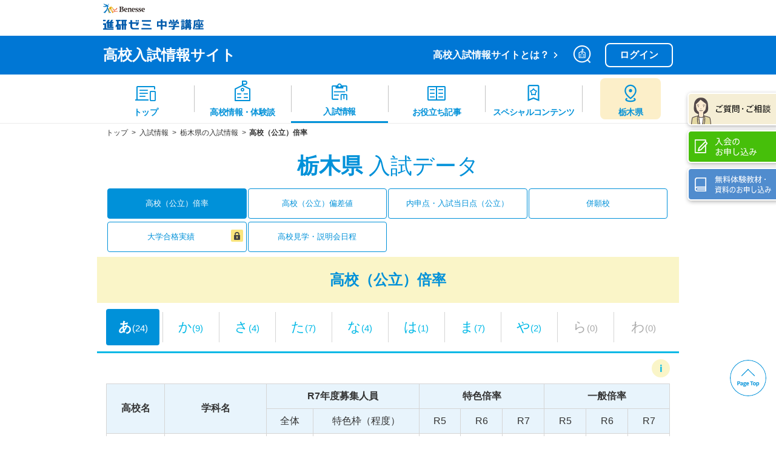

--- FILE ---
content_type: text/html; charset=UTF-8
request_url: https://czemi.benesse.ne.jp/open/nyushi/exam/09/rate/
body_size: 17768
content:
<!doctype html>
<html lang="ja">
<head prefix="og: http://ogp.me/ns# fb: http://ogp.me/ns/fb# article: http://ogp.me/ns/article#">
    <meta charset="utf-8">
    <title>栃木県の公立高校の倍率（あ行）｜進研ゼミ 高校入試情報サイト</title>
                <link rel="canonical" href="https://czemi.benesse.ne.jp/open/nyushi/exam/09/rate/">
    <meta name="viewport" content="width=device-width, initial-scale=1, minimum-scale=1, user-scalable=yes">
    <meta http-equiv="X-UA-Compatible" content="IE=edge">
    <meta name="keywords" content="栃木県,高校受験,高校入試,過去3か年,倍率,公立高校">
    <meta name="description" content="栃木県の公立高校入試での過去3か年の倍率を、選抜方法別ごとに掲載。入試倍率から受験生の動きをチェックしよう！">
    <meta name="format-detection" content="telephone=no">
    <meta name="page" content="_05data" />
    <meta name="pref" content="_09" />
    

	<!-- stylesheet -->
    
        <link rel="stylesheet" href="/open/nyushi/assets/css/koukou_v2.css">
    
        <link rel="stylesheet" href="/open/nyushi/assets/css/vendor/modaal.css?1766421349">
        <link rel="stylesheet" href="/open/nyushi/assets/css/exam1.min.css?1766421348">
    
        <link rel="stylesheet" href="/open/nyushi/assets/css/study_v2.css">
        <script type="module" crossorigin src="/open/nyushi/assets/js/build/footer.js"></script>
        <link rel="stylesheet" crossorigin href="/open/nyushi/assets/css/build/footer.css">
        <script type="module" crossorigin src="/open/nyushi/assets/js/koukou_search.min.js"></script>
        <script type="module" crossorigin src="/open/nyushi/assets/js/new_koukou_search.min.js"></script>
        <link rel="stylesheet" crossorigin href="/open/nyushi/assets/css/build/new_koukou_search.css">

<!-- /stylesheet -->
    <!-- OGP -->
<meta property="og:title" content="栃木県の公立高校の倍率（あ行）｜進研ゼミ 高校入試情報サイト">
<meta property="og:type" content="article">
<meta property="og:url" content="https://czemi.benesse.ne.jp/open/nyushi/exam/09/rate/">
<meta property="og:image" content="https://czemi.benesse.ne.jp/open/nyushi/assets/img/common/icon_ogp_data.png">
<meta property="og:site_name"  content="進研ゼミ高校入試情報サイト">
<meta property="og:description" content="栃木県の公立高校入試での過去3か年の倍率を、選抜方法別ごとに掲載。入試倍率から受験生の動きをチェックしよう！">
<meta name="twitter:card" content="summary">
<meta name="twitter:site" content="">
<!-- /OGP -->
    <meta name="apple-mobile-web-app-title" content="高校入試情報">
    <link rel="apple-touch-icon" sizes="144x144" href="/open/nyushi/apple-touch-icon-144x144.png">
    <link rel="shortcut icon" href="/open/nyushi/favicon.ico">
                <script type="application/ld+json">
    {
        "@context": "http://schema.org",
        "@type": "BreadcrumbList",
        "itemListElement": [
                    {
                        "@type": "ListItem",
                        "position": 1,
                        "item": {
                            "@id": "https://czemi.benesse.ne.jp/open/nyushi/",
                            "name": "トップ"
                        }
                    },
                    {
                        "@type": "ListItem",
                        "position": 2,
                        "item": {
                            "@id": "https://czemi.benesse.ne.jp/open/nyushi/exam/",
                            "name": "入試情報"
                        }
                    },
                    {
                        "@type": "ListItem",
                        "position": 3,
                        "item": {
                            "@id": "https://czemi.benesse.ne.jp/open/nyushi/exam/09/",
                            "name": "栃木県の入試情報"
                        }
                    },
                    {
                        "@type": "ListItem",
                        "position": 4,
                        "item": {
                            "@id": "https://czemi.benesse.ne.jp/open/nyushi/exam/09/rate/",
                            "name": "高校（公立）倍率"
                        }
                    }
        ]
    }
</script>
    <!-- Google Tag Manager -->
<script>(function(w,d,s,l,i){w[l]=w[l]||[];w[l].push({'gtm.start':
new Date().getTime(),event:'gtm.js'});var f=d.getElementsByTagName(s)[0],
j=d.createElement(s),dl=l!='dataLayer'?'&l='+l:'';j.async=true;j.src=
'https://www.googletagmanager.com/gtm.js?id='+i+dl;f.parentNode.insertBefore(j,f);
})(window,document,'script','dataLayer','GTM-5HWNFQ');</script>
<!-- End Google Tag Manager -->
</head>
<!-- ログイン済みクラス: nologin -->
<body class="nologin">
<!-- l-header:[共通]ヘッダー -->

    <!-- l-header:[共通]ヘッダー -->
        <header class="l-header">
      <div class="brand-header">
        <div class="brand-header__logo">
          <a href="https://www.benesse.co.jp/" target="_blank" class="brand-header__logo-company">
            <img src="/open/nyushi/assets/img/common/logo_benesse.svg" alt="Benesse" />
          </a>
    
          <a href="https://chu.benesse.co.jp/" target="_blank" class="brand-header__logo-service">
            <img src="/open/nyushi/assets/img/common/logo_czemi_pc.svg" alt="進研ゼミ 中学講座" />
          </a>
        </div>
    
        <div class="brand-header__sp-menu">
          <a href="#" class="js-modal-open" data-target="modal-searchpanel">
            <span role="img" class="brand-header__icon-search" aria-label="気になる高校、先輩体験談を検索する"></span>
          </a>
          <a role="button menuitem" class="brand-header__area-all ig_modal-open" href="#pref_link" data-area-selector="all">
            <span role="img" class="brand-header__image"></span>
            <span class="brand-header__label">全国</span>
          </a>
          <a
            role="button menuitem"
            class="brand-header__area-spot ig_modal-open"
            href="#pref_link"
            data-area-selector="spot"
          >
            <span role="img" class="brand-header__image"></span>
            <span class="brand-header__label" data-area-selector-label>都道府県</span>
          </a>
          <a href="#" class="js-drawer-btn">
            <span role="img" class="brand-header__icon-drawer" aria-label="メニューを開く"></span>
          </a>
        </div>
      </div>
    
      <div class="site-header">
        <div class="site-header__container">
          <h1><a class="site-header__title" href="/open/nyushi/" data-apply-prefecture="/open/nyushi/{#prefecture#}/">高校入試情報サイト</a></h1>
    
          <div class="site-header__menu">
            <a href="/open/nyushi/about/" class="site-header__about">高校入試情報サイトとは？</a>
    
            <div class="site-header__pc-menu">
              <!-- オーバーレイサーチ -->
              <a href="#" class="js-modal-open" data-target="modal-searchpanel">
                <span role="img" class="site-header__icon-search" aria-label="気になる高校、先輩体験談を検索する"></span>
              </a>
                                    <!-- ログイン -->
              <a href="https://loginauth.benesse.ne.jp/c/login?next=###PageUrl###" class="js-set-url site-header__login">
                ログイン
              </a>
                                  </div>
          </div>
        </div>
      </div>
    
      <div id="components-search-prefecture" class="ig_modal-window">
        <div class="ig_modal-content os-pref-content header-prefectures">
          <div class="header-prefectures__header">
            <span class="header-prefectures__title">都道府県</span>
      
            <!-- 閉じる -->
            <div class="header-prefectures__spacer">
              <a href="#" class="ig_modal-close header-prefectures__close">
                <span role="img" aria-label="閉じる" class="header-prefectures__close-icon"></span>
              </a>
            </div>
          </div>
          <details class="details">
            <summary class="p-modal__ttl--sub details-summary"><span class="icon-pull"></span>北海道・東北</summary>
            <label class="c-radio">
              <input type="radio" class="js-select_pref js-pref_01" name="select-pref" value="01" />
              <span class="c-radio__label js-pref_label"><span class="icon-arrow"></span>北海道</span>
            </label>
            <label class="c-radio">
              <input type="radio" class="js-select_pref js-pref_02" name="select-pref" value="02" />
              <span class="c-radio__label js-pref_label">青森県</span>
            </label>
            <label class="c-radio">
              <input type="radio" class="js-select_pref js-pref_03" name="select-pref" value="03" />
              <span class="c-radio__label js-pref_label">岩手県</span>
            </label>
            <label class="c-radio">
              <input type="radio" class="js-select_pref js-pref_04" name="select-pref" value="04" />
              <span class="c-radio__label js-pref_label">宮城県</span>
            </label>
            <label class="c-radio">
              <input type="radio" class="js-select_pref js-pref_05" name="select-pref" value="05" />
              <span class="c-radio__label js-pref_label">秋田県</span>
            </label>
            <label class="c-radio">
              <input type="radio" class="js-select_pref js-pref_06" name="select-pref" value="06" />
              <span class="c-radio__label js-pref_label">山形県</span>
            </label>
            <label class="c-radio">
              <input type="radio" class="js-select_pref js-pref_07" name="select-pref" value="07" />
              <span class="c-radio__label js-pref_label">福島県</span>
            </label>
          </details>
          <details class="details">
            <summary class="p-modal__ttl--sub details-summary"><span class="icon-pull"></span>関東・甲信越</summary>
            <label class="c-radio">
              <input type="radio" class="js-select_pref js-pref_08" name="select-pref" value="08" />
              <span class="c-radio__label js-pref_label">茨城県</span>
            </label>
            <label class="c-radio">
              <input type="radio" class="js-select_pref js-pref_09" name="select-pref" value="09" />
              <span class="c-radio__label js-pref_label">栃木県</span>
            </label>
            <label class="c-radio">
              <input type="radio" class="js-select_pref js-pref_10" name="select-pref" value="10" />
              <span class="c-radio__label js-pref_label">群馬県</span>
            </label>
            <label class="c-radio">
              <input type="radio" class="js-select_pref js-pref_11" name="select-pref" value="11" />
              <span class="c-radio__label js-pref_label">埼玉県</span>
            </label>
            <label class="c-radio">
              <input type="radio" class="js-select_pref js-pref_12" name="select-pref" value="12" />
              <span class="c-radio__label js-pref_label">千葉県</span>
            </label>
            <label class="c-radio">
              <input type="radio" class="js-select_pref js-pref_13" name="select-pref" value="13" />
              <span class="c-radio__label js-pref_label">東京都</span>
            </label>
            <label class="c-radio">
              <input type="radio" class="js-select_pref js-pref_14" name="select-pref" value="14" />
              <span class="c-radio__label js-pref_label">神奈川県</span>
            </label>
            <label class="c-radio">
              <input type="radio" class="js-select_pref js-pref_15" name="select-pref" value="15" />
              <span class="c-radio__label js-pref_label">新潟県</span>
            </label>
            <label class="c-radio">
              <input type="radio" class="js-select_pref js-pref_19" name="select-pref" value="19" />
              <span class="c-radio__label js-pref_label">山梨県</span>
            </label>
            <label class="c-radio">
              <input type="radio" class="js-select_pref js-pref_20" name="select-pref" value="20" />
              <span class="c-radio__label js-pref_label">長野県</span>
            </label>
          </details>
          <details class="details">
            <summary class="p-modal__ttl--sub details-summary"><span class="icon-pull"></span>北陸・東海</summary>
            <label class="c-radio">
              <input type="radio" class="js-select_pref js-pref_16" name="select-pref" value="16" />
              <span class="c-radio__label js-pref_label">富山県</span>
            </label>
            <label class="c-radio">
              <input type="radio" class="js-select_pref js-pref_17" name="select-pref" value="17" />
              <span class="c-radio__label js-pref_label">石川県</span>
            </label>
            <label class="c-radio">
              <input type="radio" class="js-select_pref js-pref_18" name="select-pref" value="18" />
              <span class="c-radio__label js-pref_label">福井県</span>
            </label>
            <label class="c-radio">
              <input type="radio" class="js-select_pref js-pref_21" name="select-pref" value="21" />
              <span class="c-radio__label js-pref_label">岐阜県</span>
            </label>
            <label class="c-radio">
              <input type="radio" class="js-select_pref js-pref_22" name="select-pref" value="22" />
              <span class="c-radio__label js-pref_label">静岡県</span>
            </label>
            <label class="c-radio">
              <input type="radio" class="js-select_pref js-pref_23" name="select-pref" value="23" />
              <span class="c-radio__label js-pref_label">愛知県</span>
            </label>
            <label class="c-radio">
              <input type="radio" class="js-select_pref js-pref_24" name="select-pref" value="24" />
              <span class="c-radio__label js-pref_label">三重県</span>
            </label>
          </details>
          <details class="details">
            <summary class="p-modal__ttl--sub details-summary"><span class="icon-pull"></span>近畿</summary>
            <label class="c-radio">
              <input type="radio" class="js-select_pref js-pref_25" name="select-pref" value="25" />
              <span class="c-radio__label js-pref_label">滋賀県</span>
            </label>
            <label class="c-radio">
              <input type="radio" class="js-select_pref js-pref_26" name="select-pref" value="26" />
              <span class="c-radio__label js-pref_label">京都府</span>
            </label>
            <label class="c-radio">
              <input type="radio" class="js-select_pref js-pref_27" name="select-pref" value="27" />
              <span class="c-radio__label js-pref_label">大阪府</span>
            </label>
            <label class="c-radio">
              <input type="radio" class="js-select_pref js-pref_28" name="select-pref" value="28" />
              <span class="c-radio__label js-pref_label">兵庫県</span>
            </label>
            <label class="c-radio">
              <input type="radio" class="js-select_pref js-pref_29" name="select-pref" value="29" />
              <span class="c-radio__label js-pref_label">奈良県</span>
            </label>
            <label class="c-radio">
              <input type="radio" class="js-select_pref js-pref_30" name="select-pref" value="30" />
              <span class="c-radio__label js-pref_label">和歌山県</span>
            </label>
          </details>
          <details class="details">
            <summary class="p-modal__ttl--sub details-summary"><span class="icon-pull"></span>中国・四国</summary>
            <label class="c-radio">
              <input type="radio" class="js-select_pref js-pref_31" name="select-pref" value="31" />
              <span class="c-radio__label js-pref_label">鳥取県</span>
            </label>
            <label class="c-radio">
              <input type="radio" class="js-select_pref js-pref_32" name="select-pref" value="32" />
              <span class="c-radio__label js-pref_label">島根県</span>
            </label>
            <label class="c-radio">
              <input type="radio" class="js-select_pref js-pref_33" name="select-pref" value="33" />
              <span class="c-radio__label js-pref_label">岡山県</span>
            </label>
            <label class="c-radio">
              <input type="radio" class="js-select_pref js-pref_34" name="select-pref" value="34" />
              <span class="c-radio__label js-pref_label">広島県</span>
            </label>
            <label class="c-radio">
              <input type="radio" class="js-select_pref js-pref_35" name="select-pref" value="35" />
              <span class="c-radio__label js-pref_label">山口県</span>
            </label>
            <label class="c-radio">
              <input type="radio" class="js-select_pref js-pref_36" name="select-pref" value="36" />
              <span class="c-radio__label js-pref_label">徳島県</span>
            </label>
            <label class="c-radio">
              <input type="radio" class="js-select_pref js-pref_37" name="select-pref" value="37" />
              <span class="c-radio__label js-pref_label">香川県</span>
            </label>
            <label class="c-radio">
              <input type="radio" class="js-select_pref js-pref_38" name="select-pref" value="38" />
              <span class="c-radio__label js-pref_label">愛媛県</span>
            </label>
            <label class="c-radio">
              <input type="radio" class="js-select_pref js-pref_39" name="select-pref" value="39" />
              <span class="c-radio__label js-pref_label">高知県</span>
            </label>
          </details>
          <details class="details">
            <summary class="p-modal__ttl--sub details-summary"><span class="icon-pull"></span>九州・沖縄</summary>
            <label class="c-radio">
              <input type="radio" class="js-select_pref js-pref_40" name="select-pref" value="40" />
              <span class="c-radio__label js-pref_label">福岡県</span>
            </label>
            <label class="c-radio">
              <input type="radio" class="js-select_pref js-pref_41" name="select-pref" value="41" />
              <span class="c-radio__label js-pref_label">佐賀県</span>
            </label>
            <label class="c-radio">
              <input type="radio" class="js-select_pref js-pref_42" name="select-pref" value="42" />
              <span class="c-radio__label js-pref_label">長崎県</span>
            </label>
            <label class="c-radio">
              <input type="radio" class="js-select_pref js-pref_43" name="select-pref" value="43" />
              <span class="c-radio__label js-pref_label">熊本県</span>
            </label>
            <label class="c-radio">
              <input type="radio" class="js-select_pref js-pref_44" name="select-pref" value="44" />
              <span class="c-radio__label js-pref_label">大分県</span>
            </label>
            <label class="c-radio">
              <input type="radio" class="js-select_pref js-pref_45" name="select-pref" value="45" />
              <span class="c-radio__label js-pref_label">宮崎県</span>
            </label>
            <label class="c-radio">
              <input type="radio" class="js-select_pref js-pref_46" name="select-pref" value="46" />
              <span class="c-radio__label js-pref_label">鹿児島県</span>
            </label>
            <label class="c-radio">
              <input type="radio" class="js-select_pref js-pref_47" name="select-pref" value="47" />
              <span class="c-radio__label js-pref_label">沖縄県</span>
            </label>
          </details>
        </div>
      </div>
    
      <!-- ドロワー（ハンバーガーメニュー） -->
      <div class="l-drawer header-drawer js-drawer" role="menu">
        <a role="menuitem" href="#" class="header-drawer__close js-drawer-close">
          <span role="img" class="header-drawer__close-icon" aria-label="閉じる"></span>
        </a>
		        <!-- 未ログインのみ -->
        <a
          role="menuitem"
          href="https://loginauth.benesse.ne.jp/c/login?next=###PageUrl###"
          class="header-drawer__login js-set-url"
        >
          ログイン
        </a>
			
        <div class="header-drawer__menu">
          <a
            role="menuitem"
            class="header-drawer__top"
            href="/open/nyushi/"
            data-apply-prefecture="/open/nyushi/{#prefecture#}/"
          >
            <span class="header-drawer__label">トップ</span>
          </a>
          <a
            role="menuitem"
            class="header-drawer__school"
            href="/open/nyushi/koukou/"
            data-apply-prefecture="/open/nyushi/koukou/{#prefecture#}/"
          >
            <span class="header-drawer__label">高校情報・体験談</span>
          </a>
          <a
            role="menuitem"
            class="header-drawer__exam"
            href="/open/nyushi/exam/"
            data-apply-prefecture="/open/nyushi/exam/{#prefecture#}/"
          >
            <span class="header-drawer__label">入試情報</span>
          </a>
          <a role="menuitem" class="header-drawer__book" href="/open/nyushi/article/" data-apply-prefecture="/open/nyushi/article/{#prefecture#}/">
            <span class="header-drawer__label">お役立ち記事</span>
          </a>
          <a role="menuitem" class="header-drawer__special" href="/open/nyushi/special/">
            <span class="header-drawer__label">スペシャルコンテンツ</span>
          </a>
    
		          <!-- 未ログインのみ -->
          <a
            role="menuitem"
            class="header-drawer__join"
            href="https://bfg.benesse.ne.jp/m01/p/o/a11cny/cny0010/?s_oid=chuh_kn_00001"
            target="_blank"
          >
            <span class="header-drawer__label">入会のお申し込み</span>
          </a>
          <!-- 未ログインのみ -->
          <a
            role="menuitem"
            class="header-drawer__doc"
            href="https://www.benesse.co.jp/zemi/trial/chu/index.html?s_oid=chuh_kn_00002"
            target="_blank"
          >
            <span class="header-drawer__label">無料体験教材・資料のお申し込み</span>
          </a>
			
          <a role="menuitem" class="header-drawer__parent" href="https://www.benesse.co.jp/hogosha/chu/" target="_blank">
            <span class="header-drawer__label">保護者サポート 中学講座</span>
          </a>
        </div>
      </div>
      <!--グロナビ-->
      <nav class="global-nav" role="menubar">
        <!-- 選択中のメニューに.is-currentを付与する -->
        <a
          href="/open/nyushi/"
          role="menuitem"
          class="global-nav__item"
          data-apply-prefecture="/open/nyushi/{#prefecture#}/"
          data-global-nav-cursor=""
        >
          <span class="global-nav__img" data-src="top" role="img" aria-label=""></span>
          <span class="global-nav__label">トップ</span>
        </a>
    
        <a
          href="/open/nyushi/koukou/"
          role="menuitem"
          class="global-nav__item"
          data-apply-prefecture="/open/nyushi/koukou/{#prefecture#}/"
          data-global-nav-cursor="koukou"
        >
          <span class="global-nav__img" data-src="school" role="img" aria-label=""></span>
          <span class="global-nav__label">高校情報・体験談</span>
        </a>
    
        <a
          href="/open/nyushi/exam/"
          role="menuitem"
          class="global-nav__item"
          data-apply-prefecture="/open/nyushi/exam/{#prefecture#}/"
          data-global-nav-cursor="exam"
        >
          <span class="global-nav__img" data-src="exam" role="img" aria-label=""></span>
          <span class="global-nav__label">入試情報</span>
        </a>
    
        <a href="/open/nyushi/article/" role="menuitem" class="global-nav__item" data-apply-prefecture="/open/nyushi/article/{#prefecture#}/" data-global-nav-cursor="article">
          <span class="global-nav__img" data-src="book" role="img" aria-label=""></span>
          <span class="global-nav__label">お役立ち記事</span>
        </a>
    
        <a href="/open/nyushi/special/" role="menuitem" class="global-nav__item" data-global-nav-cursor="study">
          <span class="global-nav__img" data-src="special" role="img" aria-label=""></span>
          <span class="global-nav__label">スペシャルコンテンツ</span>
        </a>
    
        <!-- 選択中の都道府県か全国のボタンどちらかを表示する -->
        <a href="#pref_link" role="menuitem button" class="global-nav__item ig_modal-open" data-area-selector="spot">
          <div class="global-nav__highlight">
            <span class="global-nav__img" data-src="area-spot" role="img"></span>
            <span class="global-nav__label" data-area-selector-label>都道府県</span>
          </div>
        </a>
    
        <a href="#pref_link" role="menuitem button" class="global-nav__item ig_modal-open" data-area-selector="all">
          <span class="global-nav__img" data-src="area-all" role="img"></span>
          <span class="global-nav__label">全国</span>
        </a>
      </nav>
    
      <!-- 都道府県移動 -->
      <div id="pref_link" class="ig_modal-window">
        <div class="ig_modal-content header-prefectures">
          <div class="header-prefectures__header">
            <span class="header-prefectures__title">
              <!-- アイコン -->
              <div class="header-prefectures__spacer">
                <span role="img" aria-label="" class="header-prefectures__header-icon"></span>
              </div>
              都道府県から探す
            </span>
    
            <!-- 閉じる -->
            <div class="header-prefectures__spacer">
              <a href="#" class="ig_modal-close header-prefectures__close">
                <span role="img" aria-label="閉じる" class="header-prefectures__close-icon"></span>
              </a>
            </div>
          </div>
    
          <a href="/open/nyushi/" class="header-prefectures__area-all" data-prefecture-selector-button> 全国 </a>
    
          <button
            type="button"
            class="header-prefectures__menu-item-primary header-prefectures__menu-item-open-button"
            data-pref-open
            aria-expanded="false"
            aria-controls="header-prefectures__panel1"
          >
            <span class="header-prefectures__menu-label">北海道・東北</span>
          </button>
          <div id="header-prefectures__panel1" class="header-prefectures__menu-collapse">
            <a
              href="/open/nyushi/01/"
              class="header-prefectures__menu-item-secondary header-prefectures__menu-item-change"
              data-prefecture-selector-button
            >
              <span class="header-prefectures__menu-label">北海道</span>
            </a>
            <a
              href="/open/nyushi/02/"
              class="header-prefectures__menu-item-secondary header-prefectures__menu-item-change"
              data-prefecture-selector-button
            >
              <span class="header-prefectures__menu-label">青森県</span>
            </a>
            <a
              href="/open/nyushi/03/"
              class="header-prefectures__menu-item-secondary header-prefectures__menu-item-change"
              data-prefecture-selector-button
            >
              <span class="header-prefectures__menu-label">岩手県</span>
            </a>
            <a
              href="/open/nyushi/04/"
              class="header-prefectures__menu-item-secondary header-prefectures__menu-item-change"
              data-prefecture-selector-button
            >
              <span class="header-prefectures__menu-label">宮城県</span>
            </a>
            <a
              href="/open/nyushi/05/"
              class="header-prefectures__menu-item-secondary header-prefectures__menu-item-change"
              data-prefecture-selector-button
            >
              <span class="header-prefectures__menu-label">秋田県</span>
            </a>
            <a
              href="/open/nyushi/06/"
              class="header-prefectures__menu-item-secondary header-prefectures__menu-item-change"
              data-prefecture-selector-button
            >
              <span class="header-prefectures__menu-label">山形県</span>
            </a>
            <a
              href="/open/nyushi/07/"
              class="header-prefectures__menu-item-secondary header-prefectures__menu-item-change"
              data-prefecture-selector-button
            >
              <span class="header-prefectures__menu-label">福島県</span>
            </a>
          </div>
    
          <button
            type="button"
            class="header-prefectures__menu-item-primary header-prefectures__menu-item-open-button"
            data-pref-open
            aria-expanded="false"
            aria-controls="header-prefectures__panel2"
          >
            <span class="header-prefectures__menu-label">関東・甲信越</span>
          </button>
          <div id="header-prefectures__panel2" class="header-prefectures__menu-collapse">
            <a
              href="/open/nyushi/08/"
              class="header-prefectures__menu-item-secondary header-prefectures__menu-item-change"
              data-prefecture-selector-button
            >
              <span class="header-prefectures__menu-label">茨城県</span>
            </a>
            <a
              href="/open/nyushi/09/"
              class="header-prefectures__menu-item-secondary header-prefectures__menu-item-change"
              data-prefecture-selector-button
            >
              <span class="header-prefectures__menu-label">栃木県</span>
            </a>
            <a
              href="/open/nyushi/10/"
              class="header-prefectures__menu-item-secondary header-prefectures__menu-item-change"
              data-prefecture-selector-button
            >
              <span class="header-prefectures__menu-label">群馬県</span>
            </a>
            <a
              href="/open/nyushi/11/"
              class="header-prefectures__menu-item-secondary header-prefectures__menu-item-change"
              data-prefecture-selector-button
            >
              <span class="header-prefectures__menu-label">埼玉県</span>
            </a>
            <a
              href="/open/nyushi/12/"
              class="header-prefectures__menu-item-secondary header-prefectures__menu-item-change"
              data-prefecture-selector-button
            >
              <span class="header-prefectures__menu-label">千葉県</span>
            </a>
            <a
              href="/open/nyushi/13/"
              class="header-prefectures__menu-item-secondary header-prefectures__menu-item-change"
              data-prefecture-selector-button
            >
              <span class="header-prefectures__menu-label">東京都</span>
            </a>
            <a
              href="/open/nyushi/14/"
              class="header-prefectures__menu-item-secondary header-prefectures__menu-item-change"
              data-prefecture-selector-button
            >
              <span class="header-prefectures__menu-label">神奈川県</span>
            </a>
            <a
              href="/open/nyushi/15/"
              class="header-prefectures__menu-item-secondary header-prefectures__menu-item-change"
              data-prefecture-selector-button
            >
              <span class="header-prefectures__menu-label">新潟県</span>
            </a>
            <a
              href="/open/nyushi/19/"
              class="header-prefectures__menu-item-secondary header-prefectures__menu-item-change"
              data-prefecture-selector-button
            >
              <span class="header-prefectures__menu-label">山梨県</span>
            </a>
            <a
              href="/open/nyushi/20/"
              class="header-prefectures__menu-item-secondary header-prefectures__menu-item-change"
              data-prefecture-selector-button
            >
              <span class="header-prefectures__menu-label">長野県</span>
            </a>
          </div>
    
          <button
            type="button"
            class="header-prefectures__menu-item-primary header-prefectures__menu-item-open-button"
            data-pref-open
            aria-expanded="false"
            aria-controls="header-prefectures__panel3"
          >
            <span class="header-prefectures__menu-label">北陸・東海</span>
          </button>
          <div id="header-prefectures__panel3" class="header-prefectures__menu-collapse">
            <a
              href="/open/nyushi/16/"
              class="header-prefectures__menu-item-secondary header-prefectures__menu-item-change"
              data-prefecture-selector-button
            >
              <span class="header-prefectures__menu-label">富山県</span>
            </a>
            <a
              href="/open/nyushi/17/"
              class="header-prefectures__menu-item-secondary header-prefectures__menu-item-change"
              data-prefecture-selector-button
            >
              <span class="header-prefectures__menu-label">石川県</span>
            </a>
            <a
              href="/open/nyushi/18/"
              class="header-prefectures__menu-item-secondary header-prefectures__menu-item-change"
              data-prefecture-selector-button
            >
              <span class="header-prefectures__menu-label">福井県</span>
            </a>
            <a
              href="/open/nyushi/21/"
              class="header-prefectures__menu-item-secondary header-prefectures__menu-item-change"
              data-prefecture-selector-button
            >
              <span class="header-prefectures__menu-label">岐阜県</span>
            </a>
            <a
              href="/open/nyushi/22/"
              class="header-prefectures__menu-item-secondary header-prefectures__menu-item-change"
              data-prefecture-selector-button
            >
              <span class="header-prefectures__menu-label">静岡県</span>
            </a>
            <a
              href="/open/nyushi/23/"
              class="header-prefectures__menu-item-secondary header-prefectures__menu-item-change"
              data-prefecture-selector-button
            >
              <span class="header-prefectures__menu-label">愛知県</span>
            </a>
            <a
              href="/open/nyushi/24/"
              class="header-prefectures__menu-item-secondary header-prefectures__menu-item-change"
              data-prefecture-selector-button
            >
              <span class="header-prefectures__menu-label">三重県</span>
            </a>
          </div>
    
          <button
            type="button"
            class="header-prefectures__menu-item-primary header-prefectures__menu-item-open-button"
            data-pref-open
            aria-expanded="false"
            aria-controls="header-prefectures__panel4"
          >
            <span class="header-prefectures__menu-label">近畿</span>
          </button>
          <div id="header-prefectures__panel4" class="header-prefectures__menu-collapse">
            <a
              href="/open/nyushi/25/"
              class="header-prefectures__menu-item-secondary header-prefectures__menu-item-change"
              data-prefecture-selector-button
            >
              <span class="header-prefectures__menu-label">滋賀県</span>
            </a>
            <a
              href="/open/nyushi/26/"
              class="header-prefectures__menu-item-secondary header-prefectures__menu-item-change"
              data-prefecture-selector-button
            >
              <span class="header-prefectures__menu-label">京都府</span>
            </a>
            <a
              href="/open/nyushi/27/"
              class="header-prefectures__menu-item-secondary header-prefectures__menu-item-change"
              data-prefecture-selector-button
            >
              <span class="header-prefectures__menu-label">大阪府</span>
            </a>
            <a
              href="/open/nyushi/28/"
              class="header-prefectures__menu-item-secondary header-prefectures__menu-item-change"
              data-prefecture-selector-button
            >
              <span class="header-prefectures__menu-label">兵庫県</span>
            </a>
            <a
              href="/open/nyushi/29/"
              class="header-prefectures__menu-item-secondary header-prefectures__menu-item-change"
              data-prefecture-selector-button
            >
              <span class="header-prefectures__menu-label">奈良県</span>
            </a>
            <a
              href="/open/nyushi/30/"
              class="header-prefectures__menu-item-secondary header-prefectures__menu-item-change"
              data-prefecture-selector-button
            >
              <span class="header-prefectures__menu-label">和歌山県</span>
            </a>
          </div>
    
          <button
            type="button"
            class="header-prefectures__menu-item-primary header-prefectures__menu-item-open-button"
            data-pref-open
            aria-expanded="false"
            aria-controls="header-prefectures__panel5"
          >
            <span class="header-prefectures__menu-label">中国・四国</span>
          </button>
          <div id="header-prefectures__panel5" class="header-prefectures__menu-collapse">
            <a
              href="/open/nyushi/31/"
              class="header-prefectures__menu-item-secondary header-prefectures__menu-item-change"
              data-prefecture-selector-button
            >
              <span class="header-prefectures__menu-label">鳥取県</span>
            </a>
            <a
              href="/open/nyushi/32/"
              class="header-prefectures__menu-item-secondary header-prefectures__menu-item-change"
              data-prefecture-selector-button
            >
              <span class="header-prefectures__menu-label">島根県</span>
            </a>
            <a
              href="/open/nyushi/33/"
              class="header-prefectures__menu-item-secondary header-prefectures__menu-item-change"
              data-prefecture-selector-button
            >
              <span class="header-prefectures__menu-label">岡山県</span>
            </a>
            <a
              href="/open/nyushi/34/"
              class="header-prefectures__menu-item-secondary header-prefectures__menu-item-change"
              data-prefecture-selector-button
            >
              <span class="header-prefectures__menu-label">広島県</span>
            </a>
            <a
              href="/open/nyushi/35/"
              class="header-prefectures__menu-item-secondary header-prefectures__menu-item-change"
              data-prefecture-selector-button
            >
              <span class="header-prefectures__menu-label">山口県</span>
            </a>
            <a
              href="/open/nyushi/36/"
              class="header-prefectures__menu-item-secondary header-prefectures__menu-item-change"
              data-prefecture-selector-button
            >
              <span class="header-prefectures__menu-label">徳島県</span>
            </a>
            <a
              href="/open/nyushi/37/"
              class="header-prefectures__menu-item-secondary header-prefectures__menu-item-change"
              data-prefecture-selector-button
            >
              <span class="header-prefectures__menu-label">香川県</span>
            </a>
            <a
              href="/open/nyushi/38/"
              class="header-prefectures__menu-item-secondary header-prefectures__menu-item-change"
              data-prefecture-selector-button
            >
              <span class="header-prefectures__menu-label">愛媛県</span>
            </a>
            <a
              href="/open/nyushi/39/"
              class="header-prefectures__menu-item-secondary header-prefectures__menu-item-change"
              data-prefecture-selector-button
            >
              <span class="header-prefectures__menu-label">高知県</span>
            </a>
          </div>
    
          <button
            type="button"
            class="header-prefectures__menu-item-primary header-prefectures__menu-item-open-button"
            data-pref-open
            aria-expanded="false"
            aria-controls="header-prefectures__panel6"
          >
            <span class="header-prefectures__menu-label">九州・沖縄</span>
          </button>
          <div id="header-prefectures__panel6" class="header-prefectures__menu-collapse">
            <a
              href="/open/nyushi/40/"
              class="header-prefectures__menu-item-secondary header-prefectures__menu-item-change"
              data-prefecture-selector-button
            >
              <span class="header-prefectures__menu-label">福岡県</span>
            </a>
            <a
              href="/open/nyushi/41/"
              class="header-prefectures__menu-item-secondary header-prefectures__menu-item-change"
              data-prefecture-selector-button
            >
              <span class="header-prefectures__menu-label">佐賀県</span>
            </a>
            <a
              href="/open/nyushi/42/"
              class="header-prefectures__menu-item-secondary header-prefectures__menu-item-change"
              data-prefecture-selector-button
            >
              <span class="header-prefectures__menu-label">長崎県</span>
            </a>
            <a
              href="/open/nyushi/43/"
              class="header-prefectures__menu-item-secondary header-prefectures__menu-item-change"
              data-prefecture-selector-button
            >
              <span class="header-prefectures__menu-label">熊本県</span>
            </a>
            <a
              href="/open/nyushi/44/"
              class="header-prefectures__menu-item-secondary header-prefectures__menu-item-change"
              data-prefecture-selector-button
            >
              <span class="header-prefectures__menu-label">大分県</span>
            </a>
            <a
              href="/open/nyushi/45/"
              class="header-prefectures__menu-item-secondary header-prefectures__menu-item-change"
              data-prefecture-selector-button
            >
              <span class="header-prefectures__menu-label">宮崎県</span>
            </a>
            <a
              href="/open/nyushi/46/"
              class="header-prefectures__menu-item-secondary header-prefectures__menu-item-change"
              data-prefecture-selector-button
            >
              <span class="header-prefectures__menu-label">鹿児島県</span>
            </a>
            <a
              href="/open/nyushi/47/"
              class="header-prefectures__menu-item-secondary header-prefectures__menu-item-change"
              data-prefecture-selector-button
            >
              <span class="header-prefectures__menu-label">沖縄県</span>
            </a>
          </div>
        </div>
      </div>
      <!--/グロナビ-->
      <div class="c-newSearchPanel_modalWrapper" id="modal-searchpanel">
        <div class="c-newSearchPanel_modalContents">
          <div class="c-panel-nav">
            <h3 class="c-panel-nav__head">検索<a href="#" class="js-modal-close c-panel-nav__head__close"></a></h3>
      
            <div id="c-panel-searchpanel" class="c-panel-nav__body c-panel-nav__body--searchpanel">
              <div class="c-newSearchPanel">
                <div name="search-koukou" class="c-newSearchPanel_form search-koukou js-form" data-device="sp" id="header-component-search-top">
                  <div class="c-newSearchPanel_form_inner c-newSearchPanel_form_inner-searchpanel">
                    <div class="c-newSearchPanel_form_school">
                      <div class="c-newSearchPanel_form_school_input">
                        <div class="header-search__by-school-name">
                          <input
                            type="text"
                            name="koukou-name"
                            placeholder="高校名を入力してください"
                            class="header-search__by-school-name__input js-input_keyword"
                            autocomplete="off"
                            maxlength="25"
                          />
                          <div class="p-block-input-koukou js-history-parent">
                            <div class="js-history">
                              <p class="p-block__ttl"><span>これまで検索した</span><span>高校名</span></p>
                              <ul class="p-blocklist">
                                <li class="p-blocklist__item p-history">
                                  <ul class="js-historylist"></ul>
                                </li>
                              </ul>
                            </div>
                            <div class="p-block-input-koukou-suggest js-suggest">
                              <p class="p-block__ttl"><span>こちらの高校ですか？</span></p>
                              <ul class="p-blocklist">
                                <li class="p-blocklist__item p-history">
                                  <ul class="js-suggestlist"></ul>
                                </li>
                              </ul>
                            </div>
                            <a href="#" class="c-btn c-btn--reset js-close-history">閉じる</a>
                          </div>
                        </div>
                      </div>
                      <div class="c-newSearchPanel_form_school_btn">
                        <input type="button" class="js-school_name_btn is-disabled" value="検索">
                      </div>
                    </div>              <div class="c-newSearchPanel_form_params">
                      <div class="c-newSearchPanel_form_pref">
                        <div class="header-search__prefectures">
                          <a href="#components-search-prefecture" class="ig_modal-open header-search__prefectures__button js-open_pref">
                            都道府県を選択
                          </a>
                        </div>
                      </div>
      
                      <div class="c-newSearchPanel_form_options">
                        <ul class="c-newSearchPanel_form_options_list">
                          <li class="c-newSearchPanel_form_options_item">
                            <a href="javascript:void(0)" class="c-newSearchPanel_form_options_link c-newSearchPanel_form_options_link-area js-modal-open is-disable" data-target="modal-area">市区郡町村</a>
                          </li>
                          <li class="c-newSearchPanel_form_options_item">
                            <a href="javascript:void(0)" class="c-newSearchPanel_form_options_link c-newSearchPanel_form_options_link-department js-modal-open is-disable" data-target="modal-department">学科等</a>
                          </li>
                          <li class="c-newSearchPanel_form_options_item">
                            <a href="javascript:void(0)" class="c-newSearchPanel_form_options_link c-newSearchPanel_form_options_link-deviation js-modal-open is-disable" data-target="modal-deviation">進研ゼミ偏差値</a>
                          </li>
                          <li class="c-newSearchPanel_form_options_item">
                            <a href="javascript:void(0)" class="c-newSearchPanel_form_options_link c-newSearchPanel_form_options_link-record js-modal-open is-disable" data-target="modal-record">中学校の成績</a>
                          </li>
                          <li class="c-newSearchPanel_form_options_item">
                            <a href="javascript:void(0)" class="c-newSearchPanel_form_options_link c-newSearchPanel_form_options_link-category js-modal-open is-disable" data-target="modal-category">国公私立</a>
                          </li>
                          <li class="c-newSearchPanel_form_options_item">
                            <a href="javascript:void(0)" class="c-newSearchPanel_form_options_link c-newSearchPanel_form_options_link-gender js-modal-open is-disable" data-target="modal-gender">男女共学</a>
                          </li>
                        </ul>
                        <div class="c-newSearchPanel_form_submit">
                          <input type="button" class="c-newSearchPanel_form_submit_btn js-submit-search" value="検索">
                        </div>
                      </div>
                    </div>
                  </div>
                </div>
              </div>
            </div>
          </div>
        </div>
      </div>
      
      <!-- エリア選択 -->
      <div class="c-newSearchPanel_modalWrapper" id="modal-area">
        <div class="c-newSearchPanel_modalContents" id="modal-area-contents"></div>
      </div>
      <!-- 学科 -->
      <div class="c-newSearchPanel_modalWrapper" id="modal-department">
        <div class="c-newSearchPanel_modalContents">
          <div class="c-panel-nav">
            <h3 class="c-panel-nav__head">学科等<a href="#" class="js-modal-close c-panel-nav__head__close"></a></h3>
            <div id="c-panel-department" class="c-panel-nav__body">
              <div class="js-checkbox">
                <div class="c-check-all js-checkall">
                  <label class="c-checkbox">
                    <input type="checkbox" id="department-all" value="すべて選択">
                    <span class="c-checkbox__label">すべて選択</span>
                  </label>
                </div>
                <ul class="c-input-group">
                  <li><label class="c-checkbox"><input type="checkbox" id="department-01" name="department[]" value="01"><span class="c-checkbox__label">普通科</span></label></li>
                  <li><label class="c-checkbox"><input type="checkbox" id="department-02" name="department[]" value="02"><span class="c-checkbox__label">理数系</span></label></li>
                  <li><label class="c-checkbox"><input type="checkbox" id="department-03" name="department[]" value="03"><span class="c-checkbox__label">外国語系</span></label></li>
                  <li><label class="c-checkbox"><input type="checkbox" id="department-04" name="department[]" value="04"><span class="c-checkbox__label">工業系</span></label></li>
                  <li><label class="c-checkbox"><input type="checkbox" id="department-05" name="department[]" value="05"><span class="c-checkbox__label">商業系</span></label></li>
                  <li><label class="c-checkbox"><input type="checkbox" id="department-06" name="department[]" value="06"><span class="c-checkbox__label">農林水産系</span></label></li>
                  <li><label class="c-checkbox"><input type="checkbox" id="department-07" name="department[]" value="07"><span class="c-checkbox__label">家政・保育系</span></label></li>
                  <li><label class="c-checkbox"><input type="checkbox" id="department-08" name="department[]" value="08"><span class="c-checkbox__label">福祉系</span></label></li>
                  <li><label class="c-checkbox"><input type="checkbox" id="department-09" name="department[]" value="09"><span class="c-checkbox__label">看護系</span></label></li>
                  <li><label class="c-checkbox"><input type="checkbox" id="department-10" name="department[]" value="10"><span class="c-checkbox__label">体育系</span></label></li>
                  <li><label class="c-checkbox"><input type="checkbox" id="department-11" name="department[]" value="11"><span class="c-checkbox__label">音楽・美術系</span></label></li>
                  <li><label class="c-checkbox"><input type="checkbox" id="department-12" name="department[]" value="12"><span class="c-checkbox__label">総合系</span></label></li>
                </ul>
              </div>
            </div>
            <div class="c-panel-nav__footer">
              <a href="#" class="c-panel-nav__footer__clear c-btn p-btn js-modal-reset">クリア</a>
              <a href="#" class="c-panel-nav__footer__fix c-btn p-btn js-modal-close js-area-fix">決定</a>
            </div>
          </div>
        </div>
      </div>
      <!-- 進研ゼミ偏差値 -->
      <div class="c-newSearchPanel_modalWrapper" id="modal-deviation">
        <div class="c-newSearchPanel_modalContents">
          <div class="c-panel-nav">
            <h3 class="c-panel-nav__head">進研ゼミ偏差値<a href="#" class="js-modal-close c-panel-nav__head__close"></a></h3>
            <div id="c-panel-deviation" class="c-panel-nav__body">
              <div class="js-checkbox">
                <ul class="c-input-group">
                  <li><label class="c-checkbox"><input type="radio" id="deviation-01" name="deviation" value="01"><span class="c-checkbox__label">60以上</span></label></li>
                  <li><label class="c-checkbox"><input type="radio" id="deviation-02" name="deviation" value="02"><span class="c-checkbox__label">59〜55</span></label></li>
                  <li><label class="c-checkbox"><input type="radio" id="deviation-03" name="deviation" value="03"><span class="c-checkbox__label">54〜50</span></label></li>
                  <li><label class="c-checkbox"><input type="radio" id="deviation-04" name="deviation" value="04"><span class="c-checkbox__label">49〜45</span></label></li>
                  <li><label class="c-checkbox"><input type="radio" id="deviation-05" name="deviation" value="05"><span class="c-checkbox__label">44〜40</span></label></li>
                  <li><label class="c-checkbox"><input type="radio" id="deviation-06" name="deviation" value="06"><span class="c-checkbox__label">40未満</span></label></li>
                </ul>
              </div>
            </div>
            <div class="c-panel-nav__footer">
              <a href="#" class="c-panel-nav__footer__clear c-btn p-btn js-modal-reset">クリア</a>
              <a href="#" class="c-panel-nav__footer__fix c-btn p-btn js-modal-close js-area-fix">決定</a>
            </div>
          </div>
        </div>
      </div>
      <!-- 中学校の成績 -->
      <div class="c-newSearchPanel_modalWrapper" id="modal-record">
        <div class="c-newSearchPanel_modalContents">
          <div class="c-panel-nav">
            <h3 class="c-panel-nav__head">中学校の成績<a href="#" class="js-modal-close c-panel-nav__head__close"></a></h3>
            <div id="c-panel-record" class="c-panel-nav__body">
              <div class="js-radio-sum">
                <p class="c-newSearchPanel_modalContents_lead">9教科すべての成績を入力してください。</p>
                <section class="c-newSearchPanel_modalContents_record">
                  <div class="c-newSearchPanel_modalContents_record_title">英語</div>
                  <ul class="c-input-group c-input-group-record">
                    <li><label class="c-checkbox"><input type="radio" id="record-01-01" name="record-01" value="5"><span class="c-checkbox__label">5</span></label></li>
                    <li><label class="c-checkbox"><input type="radio" id="record-01-02" name="record-01" value="4"><span class="c-checkbox__label">4</span></label></li>
                    <li><label class="c-checkbox"><input type="radio" id="record-01-03" name="record-01" value="3"><span class="c-checkbox__label">3</span></label></li>
                    <li><label class="c-checkbox"><input type="radio" id="record-01-04" name="record-01" value="2"><span class="c-checkbox__label">2</span></label></li>
                    <li><label class="c-checkbox"><input type="radio" id="record-01-05" name="record-01" value="1"><span class="c-checkbox__label">1</span></label></li>
                  </ul>
                </section>
                <section class="c-newSearchPanel_modalContents_record">
                  <div class="c-newSearchPanel_modalContents_record_title">数学</div>
                  <ul class="c-input-group c-input-group-record">
                    <li><label class="c-checkbox"><input type="radio" id="record-02-01" name="record-02" value="5"><span class="c-checkbox__label">5</span></label></li>
                    <li><label class="c-checkbox"><input type="radio" id="record-02-02" name="record-02" value="4"><span class="c-checkbox__label">4</span></label></li>
                    <li><label class="c-checkbox"><input type="radio" id="record-02-03" name="record-02" value="3"><span class="c-checkbox__label">3</span></label></li>
                    <li><label class="c-checkbox"><input type="radio" id="record-02-04" name="record-02" value="2"><span class="c-checkbox__label">2</span></label></li>
                    <li><label class="c-checkbox"><input type="radio" id="record-02-05" name="record-02" value="1"><span class="c-checkbox__label">1</span></label></li>
                  </ul>
                </section>
                <section class="c-newSearchPanel_modalContents_record">
                  <div class="c-newSearchPanel_modalContents_record_title">国語</div>
                  <ul class="c-input-group c-input-group-record">
                    <li><label class="c-checkbox"><input type="radio" id="record-03-01" name="record-03" value="5"><span class="c-checkbox__label">5</span></label></li>
                    <li><label class="c-checkbox"><input type="radio" id="record-03-02" name="record-03" value="4"><span class="c-checkbox__label">4</span></label></li>
                    <li><label class="c-checkbox"><input type="radio" id="record-03-03" name="record-03" value="3"><span class="c-checkbox__label">3</span></label></li>
                    <li><label class="c-checkbox"><input type="radio" id="record-03-04" name="record-03" value="2"><span class="c-checkbox__label">2</span></label></li>
                    <li><label class="c-checkbox"><input type="radio" id="record-03-05" name="record-03" value="1"><span class="c-checkbox__label">1</span></label></li>
                  </ul>
                </section>
                <section class="c-newSearchPanel_modalContents_record">
                  <div class="c-newSearchPanel_modalContents_record_title">社会</div>
                  <ul class="c-input-group c-input-group-record">
                    <li><label class="c-checkbox"><input type="radio" id="record-04-01" name="record-04" value="5"><span class="c-checkbox__label">5</span></label></li>
                    <li><label class="c-checkbox"><input type="radio" id="record-04-02" name="record-04" value="4"><span class="c-checkbox__label">4</span></label></li>
                    <li><label class="c-checkbox"><input type="radio" id="record-04-03" name="record-04" value="3"><span class="c-checkbox__label">3</span></label></li>
                    <li><label class="c-checkbox"><input type="radio" id="record-04-04" name="record-04" value="2"><span class="c-checkbox__label">2</span></label></li>
                    <li><label class="c-checkbox"><input type="radio" id="record-04-05" name="record-04" value="1"><span class="c-checkbox__label">1</span></label></li>
                  </ul>
                </section>
                <section class="c-newSearchPanel_modalContents_record">
                  <div class="c-newSearchPanel_modalContents_record_title">理科</div>
                  <ul class="c-input-group c-input-group-record">
                    <li><label class="c-checkbox"><input type="radio" id="record-05-01" name="record-05" value="5"><span class="c-checkbox__label">5</span></label></li>
                    <li><label class="c-checkbox"><input type="radio" id="record-05-02" name="record-05" value="4"><span class="c-checkbox__label">4</span></label></li>
                    <li><label class="c-checkbox"><input type="radio" id="record-05-03" name="record-05" value="3"><span class="c-checkbox__label">3</span></label></li>
                    <li><label class="c-checkbox"><input type="radio" id="record-05-04" name="record-05" value="2"><span class="c-checkbox__label">2</span></label></li>
                    <li><label class="c-checkbox"><input type="radio" id="record-05-05" name="record-05" value="1"><span class="c-checkbox__label">1</span></label></li>
                  </ul>
                </section>
                <section class="c-newSearchPanel_modalContents_record">
                  <div class="c-newSearchPanel_modalContents_record_title">音楽</div>
                  <ul class="c-input-group c-input-group-record">
                    <li><label class="c-checkbox"><input type="radio" id="record-06-01" name="record-06" value="5"><span class="c-checkbox__label">5</span></label></li>
                    <li><label class="c-checkbox"><input type="radio" id="record-06-02" name="record-06" value="4"><span class="c-checkbox__label">4</span></label></li>
                    <li><label class="c-checkbox"><input type="radio" id="record-06-03" name="record-06" value="3"><span class="c-checkbox__label">3</span></label></li>
                    <li><label class="c-checkbox"><input type="radio" id="record-06-04" name="record-06" value="2"><span class="c-checkbox__label">2</span></label></li>
                    <li><label class="c-checkbox"><input type="radio" id="record-06-05" name="record-06" value="1"><span class="c-checkbox__label">1</span></label></li>
                  </ul>
                </section>
                <section class="c-newSearchPanel_modalContents_record">
                  <div class="c-newSearchPanel_modalContents_record_title">美術</div>
                  <ul class="c-input-group c-input-group-record">
                    <li><label class="c-checkbox"><input type="radio" id="record-07-01" name="record-07" value="5"><span class="c-checkbox__label">5</span></label></li>
                    <li><label class="c-checkbox"><input type="radio" id="record-07-02" name="record-07" value="4"><span class="c-checkbox__label">4</span></label></li>
                    <li><label class="c-checkbox"><input type="radio" id="record-07-03" name="record-07" value="3"><span class="c-checkbox__label">3</span></label></li>
                    <li><label class="c-checkbox"><input type="radio" id="record-07-04" name="record-07" value="2"><span class="c-checkbox__label">2</span></label></li>
                    <li><label class="c-checkbox"><input type="radio" id="record-07-05" name="record-07" value="1"><span class="c-checkbox__label">1</span></label></li>
                  </ul>
                </section>
                <section class="c-newSearchPanel_modalContents_record">
                  <div class="c-newSearchPanel_modalContents_record_title">保健体育</div>
                  <ul class="c-input-group c-input-group-record">
                    <li><label class="c-checkbox"><input type="radio" id="record-08-01" name="record-08" value="5"><span class="c-checkbox__label">5</span></label></li>
                    <li><label class="c-checkbox"><input type="radio" id="record-08-02" name="record-08" value="4"><span class="c-checkbox__label">4</span></label></li>
                    <li><label class="c-checkbox"><input type="radio" id="record-08-03" name="record-08" value="3"><span class="c-checkbox__label">3</span></label></li>
                    <li><label class="c-checkbox"><input type="radio" id="record-08-04" name="record-08" value="2"><span class="c-checkbox__label">2</span></label></li>
                    <li><label class="c-checkbox"><input type="radio" id="record-08-05" name="record-08" value="1"><span class="c-checkbox__label">1</span></label></li>
                  </ul>
                </section>
                <section class="c-newSearchPanel_modalContents_record">
                  <div class="c-newSearchPanel_modalContents_record_title">技術・家庭</div>
                  <ul class="c-input-group c-input-group-record">
                    <li><label class="c-checkbox"><input type="radio" id="record-09-01" name="record-09" value="5"><span class="c-checkbox__label">5</span></label></li>
                    <li><label class="c-checkbox"><input type="radio" id="record-09-02" name="record-09" value="4"><span class="c-checkbox__label">4</span></label></li>
                    <li><label class="c-checkbox"><input type="radio" id="record-09-03" name="record-09" value="3"><span class="c-checkbox__label">3</span></label></li>
                    <li><label class="c-checkbox"><input type="radio" id="record-09-04" name="record-09" value="2"><span class="c-checkbox__label">2</span></label></li>
                    <li><label class="c-checkbox"><input type="radio" id="record-09-05" name="record-09" value="1"><span class="c-checkbox__label">1</span></label></li>
                  </ul>
                </section>
                <div class="c-newSearchPanel_modalContents_total">
                  成績合計値 <span class="c-newSearchPanel_modalContents_score"><span class="js-sum-total">0</span>点</span>
                </div>
              </div>
            </div>
            <div class="c-panel-nav__footer">
              <a href="#" class="c-panel-nav__footer__clear c-btn p-btn js-modal-reset">クリア</a>
              <a href="#" class="c-panel-nav__footer__fix c-btn p-btn js-modal-close js-area-fix">決定</a>
            </div>
          </div>
        </div>
      </div>
      <!-- 国公私立 -->
      <div class="c-newSearchPanel_modalWrapper" id="modal-category">
        <div class="c-newSearchPanel_modalContents">
          <div class="c-panel-nav">
            <h3 class="c-panel-nav__head">国公私立<a href="#" class="js-modal-close c-panel-nav__head__close"></a></h3>
            <div id="c-panel-category" class="c-panel-nav__body">
              <div class="js-checkbox">
                <div class="c-check-all js-checkall">
                  <label class="c-checkbox">
                    <input type="checkbox" id="category-all" value="すべて選択">
                    <span class="c-checkbox__label">すべて選択</span>
                  </label>
                </div>
                <ul class="c-input-group c-input-group-few">
                  <li><label class="c-checkbox"><input type="checkbox" id="category-01" name="category[]" value="01"><span class="c-checkbox__label"><span class="c-checkbox__label__check"></span>国立</span></label></li>
                  <li><label class="c-checkbox"><input type="checkbox" id="category-02" name="category[]" value="02"><span class="c-checkbox__label"><span class="c-checkbox__label__check"></span>公立</span></label></li>
                  <li><label class="c-checkbox"><input type="checkbox" id="category-03" name="category[]" value="03"><span class="c-checkbox__label"><span class="c-checkbox__label__check"></span>私立</span></label></li>
                </ul>
              </div>
            </div>
            <div class="c-panel-nav__footer">
              <a href="#" class="c-panel-nav__footer__clear c-btn p-btn js-modal-reset">クリア</a>
              <a href="#" class="c-panel-nav__footer__fix c-btn p-btn js-modal-close js-area-fix">決定</a>
            </div>
          </div>
        </div>
      </div>
      <!-- 男女共学 -->
      <div class="c-newSearchPanel_modalWrapper" id="modal-gender">
        <div class="c-newSearchPanel_modalContents">
          <div class="c-panel-nav">
            <h3 class="c-panel-nav__head">男女共学<a href="#" class="js-modal-close c-panel-nav__head__close"></a></h3>
            <div id="c-panel-gender" class="c-panel-nav__body">
              <div class="js-checkbox">
                <div class="c-check-all js-checkall">
                  <label class="c-checkbox">
                    <input type="checkbox" id="category-all" value="すべて選択">
                    <span class="c-checkbox__label">すべて選択</span>
                  </label>
                </div>
                <ul class="c-input-group c-input-group-few">
                  <li><label class="c-checkbox"><input type="checkbox" id="gender-01" name="gender[]" value="01"><span class="c-checkbox__label"><span class="c-checkbox__label__check"></span>男子</span></label></li>
                  <li><label class="c-checkbox"><input type="checkbox" id="gender-02" name="gender[]" value="02"><span class="c-checkbox__label"><span class="c-checkbox__label__check"></span>女子</span></label></li>
                  <li><label class="c-checkbox"><input type="checkbox" id="gender-03" name="gender[]" value="03"><span class="c-checkbox__label"><span class="c-checkbox__label__check"></span>男女</span></label></li>
                </ul>
              </div>
            </div>
            <div class="c-panel-nav__footer">
              <a href="#" class="c-panel-nav__footer__clear c-btn p-btn js-modal-reset">クリア</a>
              <a href="#" class="c-panel-nav__footer__fix c-btn p-btn js-modal-close js-area-fix">決定</a>
            </div>
          </div>
        </div>
      </div>
    </header>
    <!-- /l-header:[共通]ヘッダー -->

<!-- /l-header:[共通]ヘッダー -->
<aside class="l-container">
<nav class="c-topicpath--pc">
    <ol itemscope itemtype="http://schema.org/BreadcrumbList">
                <li itemprop="itemListElement" itemscope itemtype="http://schema.org/ListItem">
                    <a itemprop="item" href="/open/nyushi/"><span itemprop="name">トップ</span></a>
                    <meta itemprop="position" content="1">
                </li>
                <li itemprop="itemListElement" itemscope itemtype="http://schema.org/ListItem">
                    <a itemprop="item" href="/open/nyushi/exam/"><span itemprop="name">入試情報</span></a>
                    <meta itemprop="position" content="2">
                </li>
                <li itemprop="itemListElement" itemscope itemtype="http://schema.org/ListItem">
                    <a itemprop="item" href="/open/nyushi/exam/09/"><span itemprop="name">栃木県の入試情報</span></a>
                    <meta itemprop="position" content="3">
                </li>
                <li itemprop="itemListElement" itemscope itemtype="http://schema.org/ListItem" class="is-current">
                    <a itemprop="item" href="/open/nyushi/exam/09/rate/"><span itemprop="name">高校（公立）倍率</span></a>
                    <meta itemprop="position" content="4">
                </li>
    </ol>
</nav>
</aside>
</aside>
<main  class="l-container p-container-exam">
<div class="p-page-header-exam">
    <h1 class="page-header__ttl">栃木県 <span>入試データ</span></h1>
    <div class="page-header__btn">
        <a href="/open/nyushi/exam/09/" class="c-btn-primary">入試情報はこちら</a>
    </div>
</div>
<div>
    <div>
        <div class="p-exam-modal__contents p-modal-exam">
            <ul class="p-nav-unit--five js-accordion">
    <li>
        <a href="/open/nyushi/exam/09/rate/" class="c-btn-exam-nav is-current"><div class="c-btn__inner">高校（公立）<span class="c-word">倍率</span></div></a>
    </li>
    <li>
        <a href="/open/nyushi/exam/09/seiseki/" class="c-btn-exam-nav"><div class="c-btn__inner"><span class="c-word">高校（公立）</span><span class="c-word">偏差値</span></div></a>
    </li>
    <li>
        <a href="/open/nyushi/exam/09/naishin/" class="c-btn-exam-nav"><div class="c-btn__inner"><span class="inline-block">内申点・入試当日点</span><span class="inline-block">（公立）</span></div></a>
    </li>
    <li>
        <a href="/open/nyushi/exam/09/heigan/" class="c-btn-exam-nav"><div class="c-btn__inner">併願校</div></a>
    </li>
                            <!-- ▼未ログイン中表示 -->
                    <li>
                        <a href="#" class="c-btn-exam-nav is-lock accordion__head js-accordion__head">
                            <div class="c-btn__inner">大学合格実績</div>
                        </a>
                        <div class="accordion__body is-lock js-accordion__body">
                            <div class="accordion__inner-exam_l">
                                <div class="accordion__article">
                                    <div class="p-label--member">会員限定</div>
                                    <p>大学合格実績はログイン後にご覧いただけます。</p>
                                </div>
                                <div class="accordion__footer">
                                    <div class="accordion__btn"><a href="https://loginauth.benesse.ne.jp/c/login?next=https://czemi.benesse.ne.jp/member/nyushi/exam/09/jisseki/" class="c-btn p-btn--login">ログインはこちら</a></div>
                                </div>
                            </div>
                        </div>
                    </li>
                <!-- ▲未ログイン中表示 -->
                <li>
        <a href="/open/nyushi/exam/09/opencampus/" class="c-btn-exam-nav"><div class="c-btn__inner"><span class="c-word">高校見学・</span><span class="c-word">説明会日程</span></div></a>
    </li>
</ul>
        </div>
    </div>
</div>
<div>
    <div class="p-contents-header">
        <h1 class="contents-header__ttl">高校（公立）倍率</h1>
    </div>
</div>
    <div class="l-fixed-nav js-fixed-nav">
      <nav class="l-navbar js-scrollmenu">
        <div class="navbar__inner">
          <ul class="c-nav-horizontal">

        <li class="is-current"><a href="/open/nyushi/exam/09/rate/" class="c-nav-horizontal__btn">あ<span>(24)</span></a></li>

        <li><a href="/open/nyushi/exam/09/rate/index_ka.html" class="c-nav-horizontal__btn">か<span>(9)</span></a></li>

        <li><a href="/open/nyushi/exam/09/rate/index_sa.html" class="c-nav-horizontal__btn">さ<span>(4)</span></a></li>

        <li><a href="/open/nyushi/exam/09/rate/index_ta.html" class="c-nav-horizontal__btn">た<span>(7)</span></a></li>

        <li><a href="/open/nyushi/exam/09/rate/index_na.html" class="c-nav-horizontal__btn">な<span>(4)</span></a></li>

        <li><a href="/open/nyushi/exam/09/rate/index_ha.html" class="c-nav-horizontal__btn">は<span>(1)</span></a></li>

        <li><a href="/open/nyushi/exam/09/rate/index_ma.html" class="c-nav-horizontal__btn">ま<span>(7)</span></a></li>

        <li><a href="/open/nyushi/exam/09/rate/index_ya.html" class="c-nav-horizontal__btn">や<span>(2)</span></a></li>

        <li><div class="c-nav-horizontal__btn is-disable">ら<span>(0)</span></div></li>

        <li><div class="c-nav-horizontal__btn is-disable">わ<span>(0)</span></div></li>
          </ul>
        </div>
      </nav>
    </div>
      <div class="c-contents">
        <div class="p-modal-block">
          <a href="#info" class="c-btn--notice js-modal__open" title="データについて">i</a>
          <div id="info" class="c-modal c-modal--info">
            <h2 class="modal__ttl">データについて</h2>

              <p>・倍率数値は株式会社育伸社の資料を掲載しています。</p>
              <p>・このページで紹介している内容は原則として、2025年4月時点で判明している全日制の公立高校の情報に基づいています。</p>
              <p>・高校の掲載順は50音順です。また、選抜名称は2025年度（令和7年度）入試（一部、過去入試）のものです。
	</p>
              <p>・小数第2位の数値は、小数第3位の数値を四捨五入しています。</p>
            <a href="#" class="c-btn c-btn--close modal__btn js-modal__close">閉じる</a>
          </div>
        </div>
        <table class="c-table p-table--exam p-table--pc">
          <thead>
            <tr>
              <th rowspan="2">高校名</th>
              <th rowspan="2">学科名</th>
              <th colspan="2" class="thead_th_nowrap">R7年度募集人員</th>
              <th colspan="3" class="thead_th_nowrap">特色倍率</th>

              <th colspan="3" class="thead_th_nowrap">一般倍率</th>

            </tr>
            <tr class="table__head--sub">
              <th class="thead_th_nowrap">全体</th>
              <th class="thead_th_nowrap">特色枠（程度）</th>
              <th class="thead_th_nowrap">R5</th>
              <th class="thead_th_nowrap">R6</th>
              <th class="thead_th_nowrap">R7</th>

              <th class="thead_th_nowrap">R5</th>
              <th class="thead_th_nowrap">R6</th>
              <th class="thead_th_nowrap">R7</th>

            </tr>
          </thead><!--[flug：]09131-1-->
          <tbody>
            <tr>
              <td><a href="/open/nyushi/koukou/09/09131.html">足利高校</a></td>
              <td>普通科</td>
              <td data-type="num">240</td>
              <td data-type="num">20%</td>
              <td data-type="num">2.35</td>
              <td data-type="num">2.12</td>
              <td data-type="num">1.80</td>

              <td data-type="num">1.28</td>
              <td data-type="num">1.31</td>
              <td data-type="num">1.29</td>

            </tr>
          </tbody>

          <tbody>
            <tr>
              <td rowspan="3"><a href="/open/nyushi/koukou/09/09135.html">足利工業高校</a></td>
              <td>機械科</td>
              <td data-type="num">80</td>
              <td data-type="num">30%</td>
              <td data-type="num">1.12</td>
              <td data-type="num">1.00</td>
              <td data-type="num">1.00</td>

              <td data-type="num">0.89</td>
              <td data-type="num">0.87</td>
              <td data-type="num">0.81</td>

            </tr>


            <tr>
              <td>電気ｼｽﾃﾑ科</td>
              <td data-type="num">40</td>
              <td data-type="num">30%</td>
              <td data-type="num">1.07</td>
              <td data-type="num">1.50</td>
              <td data-type="num">1.00</td>

              <td data-type="num">1.12</td>
              <td data-type="num">0.85</td>
              <td data-type="num">0.71</td>

            </tr>


            <tr>
              <td>産業ﾃﾞｻﾞｲﾝ科</td>
              <td data-type="num">40</td>
              <td data-type="num">30%</td>
              <td data-type="num">2.50</td>
              <td data-type="num">1.50</td>
              <td data-type="num">1.79</td>

              <td data-type="num">1.46</td>
              <td data-type="num">1.08</td>
              <td data-type="num">1.23</td>

            </tr>
          </tbody>

          <tbody>
            <tr>
              <td rowspan="2"><a href="/open/nyushi/koukou/09/09175.html">足利清風高校</a></td>
              <td>普通科</td>
              <td data-type="num">80</td>
              <td data-type="num">30%</td>
              <td data-type="num">1.05</td>
              <td data-type="num">1.64</td>
              <td data-type="num">1.14</td>

              <td data-type="num">0.88</td>
              <td data-type="num">1.17</td>
              <td data-type="num">0.87</td>

            </tr>


            <tr>
              <td>商業科</td>
              <td data-type="num">80</td>
              <td data-type="num">30%</td>
              <td data-type="num">1.08</td>
              <td data-type="num">1.82</td>
              <td data-type="num">1.32</td>

              <td data-type="num">0.91</td>
              <td data-type="num">1.25</td>
              <td data-type="num">0.83</td>

            </tr>
          </tbody>

          <tbody>
            <tr>
              <td><a href="/open/nyushi/koukou/09/09132.html">足利南高校</a></td>
              <td>総合学科</td>
              <td data-type="num">160</td>
              <td data-type="num">30%</td>
              <td data-type="num">1.09</td>
              <td data-type="num">1.15</td>
              <td data-type="num">1.20</td>

              <td data-type="num">0.78</td>
              <td data-type="num">0.98</td>
              <td data-type="num">0.89</td>

            </tr>
          </tbody>

          <tbody>
            <tr>
              <td><a href="/open/nyushi/koukou/09/09117.html">石橋高校</a></td>
              <td>普通科</td>
              <td data-type="num">240</td>
              <td data-type="num">20%</td>
              <td data-type="num">2.32</td>
              <td data-type="num">1.90</td>
              <td data-type="num">1.87</td>

              <td data-type="num">1.34</td>
              <td data-type="num">1.33</td>
              <td data-type="num">1.33</td>

            </tr>
          </tbody>

          <tbody>
            <tr>
              <td><a href="/open/nyushi/koukou/09/09113.html">今市高校</a></td>
              <td>総合学科</td>
              <td data-type="num">160</td>
              <td data-type="num">30%</td>
              <td data-type="num">1.46</td>
              <td data-type="num">1.89</td>
              <td data-type="num">1.48</td>

              <td data-type="num">1.12</td>
              <td data-type="num">1.26</td>
              <td data-type="num">1.13</td>

            </tr>
          </tbody>

          <tbody>
            <tr>
              <td rowspan="3"><a href="/open/nyushi/koukou/09/09114.html">今市工業高校</a></td>
              <td>機械科</td>
              <td data-type="num">40</td>
              <td data-type="num">30%</td>
              <td data-type="num">1.25</td>
              <td data-type="num">1.00</td>
              <td data-type="num">1.86</td>

              <td data-type="num">0.52</td>
              <td data-type="num">0.39</td>
              <td data-type="num">0.77</td>

            </tr>


            <tr>
              <td>電気科</td>
              <td data-type="num">40</td>
              <td data-type="num">30%</td>
              <td data-type="num">1.00</td>
              <td data-type="num">1.00</td>
              <td data-type="num">1.00</td>

              <td data-type="num">0.34</td>
              <td data-type="num">0.13</td>
              <td data-type="num">0.28</td>

            </tr>


            <tr>
              <td>建設工学科</td>
              <td data-type="num">40</td>
              <td data-type="num">30%</td>
              <td data-type="num">1.29</td>
              <td data-type="num">1.00</td>
              <td data-type="num">1.07</td>

              <td data-type="num">0.58</td>
              <td data-type="num">0.15</td>
              <td data-type="num">0.38</td>

            </tr>
          </tbody>

          <tbody>
            <tr>
              <td><a href="/open/nyushi/koukou/09/09101.html">宇都宮高校</a></td>
              <td>普通科</td>
              <td data-type="num">280</td>
              <td data-type="num">10%</td>
              <td data-type="num">1.56</td>
              <td data-type="num">1.96</td>
              <td data-type="num">1.97</td>

              <td data-type="num">1.16</td>
              <td data-type="num">1.24</td>
              <td data-type="num">1.31</td>

            </tr>
          </tbody>

          <tbody>
            <tr>
              <td><a href="/open/nyushi/koukou/09/09164.html">宇都宮北高校</a></td>
              <td>普通科</td>
              <td data-type="num">320</td>
              <td data-type="num">10%</td>
              <td data-type="num">2.17</td>
              <td data-type="num">1.65</td>
              <td data-type="num">1.79</td>

              <td data-type="num">1.57</td>
              <td data-type="num">1.57</td>
              <td data-type="num">1.61</td>

            </tr>
          </tbody>

          <tbody>
            <tr>
              <td rowspan="4"><a href="/open/nyushi/koukou/09/09107.html">宇都宮工業高校</a></td>
              <td>機械ｼｽﾃﾑ系</td>
              <td data-type="num">120</td>
              <td data-type="num">30%</td>
              <td data-type="num">1.67</td>
              <td data-type="num">1.43</td>
              <td data-type="num">1.50</td>

              <td data-type="num">1.08</td>
              <td data-type="num">1.18</td>
              <td data-type="num">1.44</td>

            </tr>


            <tr>
              <td>電気情報ｼｽﾃﾑ系</td>
              <td data-type="num">80</td>
              <td data-type="num">30%</td>
              <td data-type="num">1.39</td>
              <td data-type="num">1.08</td>
              <td data-type="num">1.61</td>

              <td data-type="num">1.13</td>
              <td data-type="num">1.37</td>
              <td data-type="num">1.33</td>

            </tr>


            <tr>
              <td>建築ﾃﾞｻﾞｲﾝ系</td>
              <td data-type="num">40</td>
              <td data-type="num">30%</td>
              <td data-type="num">2.00</td>
              <td data-type="num">1.79</td>
              <td data-type="num">1.50</td>

              <td data-type="num">1.42</td>
              <td data-type="num">1.15</td>
              <td data-type="num">1.62</td>

            </tr>


            <tr>
              <td>環境建設ｼｽﾃﾑ系</td>
              <td data-type="num">80</td>
              <td data-type="num">30%</td>
              <td data-type="num">1.32</td>
              <td data-type="num">1.29</td>
              <td data-type="num">1.46</td>

              <td data-type="num">1.21</td>
              <td data-type="num">1.17</td>
              <td data-type="num">1.35</td>

            </tr>
          </tbody>

          <tbody>
            <tr>
              <td rowspan="2"><a href="/open/nyushi/koukou/09/09108.html">宇都宮商業高校</a></td>
              <td>商業科</td>
              <td data-type="num">200</td>
              <td data-type="num">30%</td>
              <td data-type="num">1.46</td>
              <td data-type="num">1.27</td>
              <td data-type="num">1.49</td>

              <td data-type="num">1.21</td>
              <td data-type="num">1.35</td>
              <td data-type="num">1.33</td>

            </tr>


            <tr>
              <td>情報処理科</td>
              <td data-type="num">80</td>
              <td data-type="num">30%</td>
              <td data-type="num">1.32</td>
              <td data-type="num">1.05</td>
              <td data-type="num">1.18</td>

              <td data-type="num">1.12</td>
              <td data-type="num">1.02</td>
              <td data-type="num">1.19</td>

            </tr>
          </tbody>

          <tbody>
            <tr>
              <td><a href="/open/nyushi/koukou/09/09104.html">宇都宮女子高校</a></td>
              <td>普通科</td>
              <td data-type="num">280</td>
              <td data-type="num">10%</td>
              <td data-type="num">2.25</td>
              <td data-type="num">2.11</td>
              <td data-type="num">1.97</td>

              <td data-type="num">1.28</td>
              <td data-type="num">1.15</td>
              <td data-type="num">1.09</td>

            </tr>
          </tbody>

          <tbody>
            <tr>
              <td><a href="/open/nyushi/koukou/09/09168.html">宇都宮清陵高校</a></td>
              <td>普通科</td>
              <td data-type="num">160</td>
              <td data-type="num">30%</td>
              <td data-type="num">1.38</td>
              <td data-type="num">1.20</td>
              <td data-type="num">1.00</td>

              <td data-type="num">1.17</td>
              <td data-type="num">1.33</td>
              <td data-type="num">1.37</td>

            </tr>
          </tbody>

          <tbody>
            <tr>
              <td rowspan="2"><a href="/open/nyushi/koukou/09/09179.html">宇都宮中央高校</a></td>
              <td>普通科</td>
              <td data-type="num">240</td>
              <td data-type="num">10%</td>
              <td data-type="num">3.78</td>
              <td data-type="num">2.75</td>
              <td data-type="num">4.16</td>

              <td data-type="num">1.54</td>
              <td data-type="num">1.65</td>
              <td data-type="num">1.54</td>

            </tr>


            <tr>
              <td>総合家庭科</td>
              <td data-type="num">40</td>
              <td data-type="num">20%</td>
              <td data-type="num">3.11</td>
              <td data-type="num">2.33</td>
              <td data-type="num">2.60</td>

              <td data-type="num">1.23</td>
              <td data-type="num">1.43</td>
              <td data-type="num">1.37</td>

            </tr>
          </tbody>

          <tbody>
            <tr>
              <td rowspan="7"><a href="/open/nyushi/koukou/09/09106.html">宇都宮白楊高校</a></td>
              <td>農業経営科</td>
              <td data-type="num">40</td>
              <td data-type="num">30%</td>
              <td data-type="num">2.36</td>
              <td data-type="num">2.36</td>
              <td data-type="num">1.57</td>

              <td data-type="num">1.81</td>
              <td data-type="num">1.38</td>
              <td data-type="num">1.77</td>

            </tr>


            <tr>
              <td>生物工学科</td>
              <td data-type="num">40</td>
              <td data-type="num">30%</td>
              <td data-type="num">2.43</td>
              <td data-type="num">1.07</td>
              <td data-type="num">2.29</td>

              <td data-type="num">1.54</td>
              <td data-type="num">1.54</td>
              <td data-type="num">1.54</td>

            </tr>


            <tr>
              <td>食品科学科</td>
              <td data-type="num">40</td>
              <td data-type="num">30%</td>
              <td data-type="num">3.50</td>
              <td data-type="num">2.50</td>
              <td data-type="num">1.50</td>

              <td data-type="num">1.77</td>
              <td data-type="num">1.88</td>
              <td data-type="num">1.35</td>

            </tr>


            <tr>
              <td>農業工学科</td>
              <td data-type="num">40</td>
              <td data-type="num">30%</td>
              <td data-type="num">1.14</td>
              <td data-type="num">1.43</td>
              <td data-type="num">1.93</td>

              <td data-type="num">1.15</td>
              <td data-type="num">1.38</td>
              <td data-type="num">1.38</td>

            </tr>


            <tr>
              <td>情報技術科</td>
              <td data-type="num">40</td>
              <td data-type="num">30%</td>
              <td data-type="num">1.79</td>
              <td data-type="num">1.00</td>
              <td data-type="num">1.14</td>

              <td data-type="num">1.58</td>
              <td data-type="num">1.28</td>
              <td data-type="num">1.69</td>

            </tr>


            <tr>
              <td>流通経済科</td>
              <td data-type="num">40</td>
              <td data-type="num">30%</td>
              <td data-type="num">2.29</td>
              <td data-type="num">2.00</td>
              <td data-type="num">1.79</td>

              <td data-type="num">1.73</td>
              <td data-type="num">1.08</td>
              <td data-type="num">1.62</td>

            </tr>


            <tr>
              <td>服飾ﾃﾞｻﾞｲﾝ科</td>
              <td data-type="num">40</td>
              <td data-type="num">30%</td>
              <td data-type="num">3.00</td>
              <td data-type="num">2.14</td>
              <td data-type="num">2.21</td>

              <td data-type="num">1.62</td>
              <td data-type="num">1.27</td>
              <td data-type="num">1.62</td>

            </tr>
          </tbody>

          <tbody>
            <tr>
              <td><a href="/open/nyushi/koukou/09/09102.html">宇都宮東高校</a></td>
              <td>普通科</td>
              <td data-type="num">160</td>
              <td data-type="num">100%</td>
              <td data-type="num">1.00</td>
              <td data-type="num">1.07</td>
              <td data-type="num">1.00</td>

              <td data-type="num"></td>
              <td data-type="num"></td>
              <td data-type="num">0.14</td>

            </tr>
          </tbody>

          <tbody>
            <tr>
              <td><a href="/open/nyushi/koukou/09/09103.html">宇都宮南高校</a></td>
              <td>普通科</td>
              <td data-type="num">280</td>
              <td data-type="num">30%</td>
              <td data-type="num">1.38</td>
              <td data-type="num">1.20</td>
              <td data-type="num">1.41</td>

              <td data-type="num">1.39</td>
              <td data-type="num">1.28</td>
              <td data-type="num">1.60</td>

            </tr>
          </tbody>

          <tbody>
            <tr>
              <td><a href="/open/nyushi/koukou/09/09146.html">大田原高校</a></td>
              <td>普通科</td>
              <td data-type="num">200</td>
              <td data-type="num">20%</td>
              <td data-type="num">1.00</td>
              <td data-type="num">1.50</td>
              <td data-type="num">1.27</td>

              <td data-type="num">0.84</td>
              <td data-type="num">1.01</td>
              <td data-type="num">1.01</td>

            </tr>
          </tbody>

          <tbody>
            <tr>
              <td><a href="/open/nyushi/koukou/09/09147.html">大田原女子高校</a></td>
              <td>普通科</td>
              <td data-type="num">200</td>
              <td data-type="num">20%</td>
              <td data-type="num">1.66</td>
              <td data-type="num">1.80</td>
              <td data-type="num">1.78</td>

              <td data-type="num">1.10</td>
              <td data-type="num">0.97</td>
              <td data-type="num">1.01</td>

            </tr>
          </tbody>

          <tbody>
            <tr>
              <td rowspan="2"><a href="/open/nyushi/koukou/09/09118.html">小山高校</a></td>
              <td>普通科</td>
              <td data-type="num">160</td>
              <td data-type="num">20%</td>
              <td data-type="num">1.76</td>
              <td data-type="num">2.15</td>
              <td data-type="num">1.78</td>

              <td data-type="num">1.01</td>
              <td data-type="num">1.13</td>
              <td data-type="num">1.09</td>

            </tr>


            <tr>
              <td>数理科学科</td>
              <td data-type="num">40</td>
              <td data-type="num">20%</td>
              <td data-type="num">1.00</td>
              <td data-type="num">1.10</td>
              <td data-type="num">1.00</td>

              <td data-type="num">0.84</td>
              <td data-type="num">1.23</td>
              <td data-type="num">0.80</td>

            </tr>
          </tbody>

          <tbody>
            <tr>
              <td><a href="/open/nyushi/koukou/09/09120.html">小山城南高校</a></td>
              <td>総合学科</td>
              <td data-type="num">200</td>
              <td data-type="num">30%</td>
              <td data-type="num">1.92</td>
              <td data-type="num">1.77</td>
              <td data-type="num">1.21</td>

              <td data-type="num">1.16</td>
              <td data-type="num">1.40</td>
              <td data-type="num">1.06</td>

            </tr>
          </tbody>

          <tbody>
            <tr>
              <td><a href="/open/nyushi/koukou/09/09169.html">小山西高校</a></td>
              <td>普通科</td>
              <td data-type="num">200</td>
              <td data-type="num">20%</td>
              <td data-type="num">1.64</td>
              <td data-type="num">1.78</td>
              <td data-type="num">1.48</td>

              <td data-type="num">1.14</td>
              <td data-type="num">1.00</td>
              <td data-type="num">1.16</td>

            </tr>
          </tbody>

          <tbody>
            <tr>
              <td rowspan="4"><a href="/open/nyushi/koukou/09/09119.html">小山北桜高校</a></td>
              <td>食料環境科</td>
              <td data-type="num">40</td>
              <td data-type="num">30%</td>
              <td data-type="num">1.40</td>
              <td data-type="num">1.00</td>
              <td data-type="num">1.17</td>

              <td data-type="num">0.83</td>
              <td data-type="num">0.86</td>
              <td data-type="num">0.86</td>

            </tr>


            <tr>
              <td>建築ｼｽﾃﾑ科</td>
              <td data-type="num">40</td>
              <td data-type="num">30%</td>
              <td data-type="num">1.00</td>
              <td data-type="num">1.00</td>
              <td data-type="num">1.00</td>

              <td data-type="num">0.91</td>
              <td data-type="num">1.18</td>
              <td data-type="num">0.81</td>

            </tr>


            <tr>
              <td>総合ﾋﾞｼﾞﾈｽ科</td>
              <td data-type="num">40</td>
              <td data-type="num">30%</td>
              <td data-type="num">1.60</td>
              <td data-type="num">1.14</td>
              <td data-type="num">1.00</td>

              <td data-type="num">1.13</td>
              <td data-type="num">1.15</td>
              <td data-type="num">0.82</td>

            </tr>


            <tr>
              <td>生活文化科</td>
              <td data-type="num">40</td>
              <td data-type="num">30%</td>
              <td data-type="num">2.20</td>
              <td data-type="num">1.29</td>
              <td data-type="num">1.71</td>

              <td data-type="num">1.07</td>
              <td data-type="num">1.27</td>
              <td data-type="num">0.96</td>

            </tr>
          </tbody>

          <tbody>
            <tr>
              <td rowspan="2"><a href="/open/nyushi/koukou/09/09163.html">小山南高校</a></td>
              <td>普通科</td>
              <td data-type="num">80</td>
              <td data-type="num">30%</td>
              <td data-type="num">1.20</td>
              <td data-type="num">1.00</td>
              <td data-type="num">1.00</td>

              <td data-type="num">1.22</td>
              <td data-type="num">1.15</td>
              <td data-type="num">1.22</td>

            </tr>


            <tr>
              <td>ｽﾎﾟｰﾂ科</td>
              <td data-type="num">80</td>
              <td data-type="num">50%</td>
              <td data-type="num">1.41</td>
              <td data-type="num">1.27</td>
              <td data-type="num">1.45</td>

              <td data-type="num">1.11</td>
              <td data-type="num">0.89</td>
              <td data-type="num">1.14</td>

            </tr>
          </tbody>


        </table>
        <div class="c-boxunit js-accordion--card p-exam--sp">
          <div class="p-table-head js-accordion__head">足利高校</div>
          <div class="p-table-body js-accordion__body">
            <table class="c-table p-table--exam p-table--sp">
              <tbody>
                <thead>
                  <tr>
                    <th colspan="2">普通科</th>
                  </tr>
                </thead>
                <tr>
                  <th colspan="2">R7年度募集人員</th>
                </tr>
                <tr>
                  <th>全体</th>
                  <td>240</td>
                </tr>
                <tr>
                  <th>特色枠（程度）</th>
                  <td>20%</td>
                </tr>
                <tr>
                  <th colspan="2">特色倍率</th>
                </tr>
                <tr>
                  <th>R5</th>
                  <td>2.35</td>
                </tr>
                <tr>
                  <th>R6</th>
                  <td>2.12</td>
                </tr>
                <tr>
                  <th>R7</th>
                  <td>1.80</td>
                </tr>

                <tr>
                  <th colspan="2">一般倍率</th>
                </tr>
	                <tr>
	                  <th>R5</th>
	                  <td>1.28</td>
	                </tr>
	                <tr>
	                  <th>R6</th>
	                  <td>1.31</td>
	                </tr>
	                <tr>
	                  <th>R7</th>
	                  <td>1.29</td>
	                </tr>
              </tbody>
            </table>
            <div><a href="/open/nyushi/koukou/09/09131.html" class="c-modal-link p-modal-btn--sp">足利高校</a>
            </div>
            <div>
              <a href="#exam-note" class="c-modal-link p-modal-btn--sp js-window">データの見方</a>
            </div>
          </div>
        </div>        <div class="c-boxunit js-accordion--card p-exam--sp">
          <div class="p-table-head js-accordion__head">足利工業高校</div>
          <div class="p-table-body js-accordion__body">
            <table class="c-table p-table--exam p-table--sp">
              <tbody>
                <thead>
                  <tr>
                    <th colspan="2">機械科</th>
                  </tr>
                </thead>
                <tr>
                  <th colspan="2">R7年度募集人員</th>
                </tr>
                <tr>
                  <th>全体</th>
                  <td>80</td>
                </tr>
                <tr>
                  <th>特色枠（程度）</th>
                  <td>30%</td>
                </tr>
                <tr>
                  <th colspan="2">特色倍率</th>
                </tr>
                <tr>
                  <th>R5</th>
                  <td>1.12</td>
                </tr>
                <tr>
                  <th>R6</th>
                  <td>1.00</td>
                </tr>
                <tr>
                  <th>R7</th>
                  <td>1.00</td>
                </tr>

                <tr>
                  <th colspan="2">一般倍率</th>
                </tr>
	                <tr>
	                  <th>R5</th>
	                  <td>0.89</td>
	                </tr>
	                <tr>
	                  <th>R6</th>
	                  <td>0.87</td>
	                </tr>
	                <tr>
	                  <th>R7</th>
	                  <td>0.81</td>
	                </tr>
              </tbody>
            </table>
            <table class="c-table p-table--exam p-table--sp">
              <tbody>
                <thead>
                  <tr>
                    <th colspan="2">電気ｼｽﾃﾑ科</th>
                  </tr>
                </thead>
                <tr>
                  <th colspan="2">R7年度募集人員</th>
                </tr>
                <tr>
                  <th>全体</th>
                  <td>40</td>
                </tr>
                <tr>
                  <th>特色枠（程度）</th>
                  <td>30%</td>
                </tr>
                <tr>
                  <th colspan="2">特色倍率</th>
                </tr>
                <tr>
                  <th>R5</th>
                  <td>1.07</td>
                </tr>
                <tr>
                  <th>R6</th>
                  <td>1.50</td>
                </tr>
                <tr>
                  <th>R7</th>
                  <td>1.00</td>
                </tr>

                <tr>
                  <th colspan="2">一般倍率</th>
                </tr>
	                <tr>
	                  <th>R5</th>
	                  <td>1.12</td>
	                </tr>
	                <tr>
	                  <th>R6</th>
	                  <td>0.85</td>
	                </tr>
	                <tr>
	                  <th>R7</th>
	                  <td>0.71</td>
	                </tr>
              </tbody>
            </table>
            <table class="c-table p-table--exam p-table--sp">
              <tbody>
                <thead>
                  <tr>
                    <th colspan="2">産業ﾃﾞｻﾞｲﾝ科</th>
                  </tr>
                </thead>
                <tr>
                  <th colspan="2">R7年度募集人員</th>
                </tr>
                <tr>
                  <th>全体</th>
                  <td>40</td>
                </tr>
                <tr>
                  <th>特色枠（程度）</th>
                  <td>30%</td>
                </tr>
                <tr>
                  <th colspan="2">特色倍率</th>
                </tr>
                <tr>
                  <th>R5</th>
                  <td>2.50</td>
                </tr>
                <tr>
                  <th>R6</th>
                  <td>1.50</td>
                </tr>
                <tr>
                  <th>R7</th>
                  <td>1.79</td>
                </tr>

                <tr>
                  <th colspan="2">一般倍率</th>
                </tr>
	                <tr>
	                  <th>R5</th>
	                  <td>1.46</td>
	                </tr>
	                <tr>
	                  <th>R6</th>
	                  <td>1.08</td>
	                </tr>
	                <tr>
	                  <th>R7</th>
	                  <td>1.23</td>
	                </tr>
              </tbody>
            </table>
            <div><a href="/open/nyushi/koukou/09/09135.html" class="c-modal-link p-modal-btn--sp">足利工業高校</a>
            </div>
            <div>
              <a href="#exam-note" class="c-modal-link p-modal-btn--sp js-window">データの見方</a>
            </div>
          </div>
        </div>        <div class="c-boxunit js-accordion--card p-exam--sp">
          <div class="p-table-head js-accordion__head">足利清風高校</div>
          <div class="p-table-body js-accordion__body">
            <table class="c-table p-table--exam p-table--sp">
              <tbody>
                <thead>
                  <tr>
                    <th colspan="2">普通科</th>
                  </tr>
                </thead>
                <tr>
                  <th colspan="2">R7年度募集人員</th>
                </tr>
                <tr>
                  <th>全体</th>
                  <td>80</td>
                </tr>
                <tr>
                  <th>特色枠（程度）</th>
                  <td>30%</td>
                </tr>
                <tr>
                  <th colspan="2">特色倍率</th>
                </tr>
                <tr>
                  <th>R5</th>
                  <td>1.05</td>
                </tr>
                <tr>
                  <th>R6</th>
                  <td>1.64</td>
                </tr>
                <tr>
                  <th>R7</th>
                  <td>1.14</td>
                </tr>

                <tr>
                  <th colspan="2">一般倍率</th>
                </tr>
	                <tr>
	                  <th>R5</th>
	                  <td>0.88</td>
	                </tr>
	                <tr>
	                  <th>R6</th>
	                  <td>1.17</td>
	                </tr>
	                <tr>
	                  <th>R7</th>
	                  <td>0.87</td>
	                </tr>
              </tbody>
            </table>
            <table class="c-table p-table--exam p-table--sp">
              <tbody>
                <thead>
                  <tr>
                    <th colspan="2">商業科</th>
                  </tr>
                </thead>
                <tr>
                  <th colspan="2">R7年度募集人員</th>
                </tr>
                <tr>
                  <th>全体</th>
                  <td>80</td>
                </tr>
                <tr>
                  <th>特色枠（程度）</th>
                  <td>30%</td>
                </tr>
                <tr>
                  <th colspan="2">特色倍率</th>
                </tr>
                <tr>
                  <th>R5</th>
                  <td>1.08</td>
                </tr>
                <tr>
                  <th>R6</th>
                  <td>1.82</td>
                </tr>
                <tr>
                  <th>R7</th>
                  <td>1.32</td>
                </tr>

                <tr>
                  <th colspan="2">一般倍率</th>
                </tr>
	                <tr>
	                  <th>R5</th>
	                  <td>0.91</td>
	                </tr>
	                <tr>
	                  <th>R6</th>
	                  <td>1.25</td>
	                </tr>
	                <tr>
	                  <th>R7</th>
	                  <td>0.83</td>
	                </tr>
              </tbody>
            </table>
            <div><a href="/open/nyushi/koukou/09/09175.html" class="c-modal-link p-modal-btn--sp">足利清風高校</a>
            </div>
            <div>
              <a href="#exam-note" class="c-modal-link p-modal-btn--sp js-window">データの見方</a>
            </div>
          </div>
        </div>        <div class="c-boxunit js-accordion--card p-exam--sp">
          <div class="p-table-head js-accordion__head">足利南高校</div>
          <div class="p-table-body js-accordion__body">
            <table class="c-table p-table--exam p-table--sp">
              <tbody>
                <thead>
                  <tr>
                    <th colspan="2">総合学科</th>
                  </tr>
                </thead>
                <tr>
                  <th colspan="2">R7年度募集人員</th>
                </tr>
                <tr>
                  <th>全体</th>
                  <td>160</td>
                </tr>
                <tr>
                  <th>特色枠（程度）</th>
                  <td>30%</td>
                </tr>
                <tr>
                  <th colspan="2">特色倍率</th>
                </tr>
                <tr>
                  <th>R5</th>
                  <td>1.09</td>
                </tr>
                <tr>
                  <th>R6</th>
                  <td>1.15</td>
                </tr>
                <tr>
                  <th>R7</th>
                  <td>1.20</td>
                </tr>

                <tr>
                  <th colspan="2">一般倍率</th>
                </tr>
	                <tr>
	                  <th>R5</th>
	                  <td>0.78</td>
	                </tr>
	                <tr>
	                  <th>R6</th>
	                  <td>0.98</td>
	                </tr>
	                <tr>
	                  <th>R7</th>
	                  <td>0.89</td>
	                </tr>
              </tbody>
            </table>
            <div><a href="/open/nyushi/koukou/09/09132.html" class="c-modal-link p-modal-btn--sp">足利南高校</a>
            </div>
            <div>
              <a href="#exam-note" class="c-modal-link p-modal-btn--sp js-window">データの見方</a>
            </div>
          </div>
        </div>        <div class="c-boxunit js-accordion--card p-exam--sp">
          <div class="p-table-head js-accordion__head">石橋高校</div>
          <div class="p-table-body js-accordion__body">
            <table class="c-table p-table--exam p-table--sp">
              <tbody>
                <thead>
                  <tr>
                    <th colspan="2">普通科</th>
                  </tr>
                </thead>
                <tr>
                  <th colspan="2">R7年度募集人員</th>
                </tr>
                <tr>
                  <th>全体</th>
                  <td>240</td>
                </tr>
                <tr>
                  <th>特色枠（程度）</th>
                  <td>20%</td>
                </tr>
                <tr>
                  <th colspan="2">特色倍率</th>
                </tr>
                <tr>
                  <th>R5</th>
                  <td>2.32</td>
                </tr>
                <tr>
                  <th>R6</th>
                  <td>1.90</td>
                </tr>
                <tr>
                  <th>R7</th>
                  <td>1.87</td>
                </tr>

                <tr>
                  <th colspan="2">一般倍率</th>
                </tr>
	                <tr>
	                  <th>R5</th>
	                  <td>1.34</td>
	                </tr>
	                <tr>
	                  <th>R6</th>
	                  <td>1.33</td>
	                </tr>
	                <tr>
	                  <th>R7</th>
	                  <td>1.33</td>
	                </tr>
              </tbody>
            </table>
            <div><a href="/open/nyushi/koukou/09/09117.html" class="c-modal-link p-modal-btn--sp">石橋高校</a>
            </div>
            <div>
              <a href="#exam-note" class="c-modal-link p-modal-btn--sp js-window">データの見方</a>
            </div>
          </div>
        </div>        <div class="c-boxunit js-accordion--card p-exam--sp">
          <div class="p-table-head js-accordion__head">今市高校</div>
          <div class="p-table-body js-accordion__body">
            <table class="c-table p-table--exam p-table--sp">
              <tbody>
                <thead>
                  <tr>
                    <th colspan="2">総合学科</th>
                  </tr>
                </thead>
                <tr>
                  <th colspan="2">R7年度募集人員</th>
                </tr>
                <tr>
                  <th>全体</th>
                  <td>160</td>
                </tr>
                <tr>
                  <th>特色枠（程度）</th>
                  <td>30%</td>
                </tr>
                <tr>
                  <th colspan="2">特色倍率</th>
                </tr>
                <tr>
                  <th>R5</th>
                  <td>1.46</td>
                </tr>
                <tr>
                  <th>R6</th>
                  <td>1.89</td>
                </tr>
                <tr>
                  <th>R7</th>
                  <td>1.48</td>
                </tr>

                <tr>
                  <th colspan="2">一般倍率</th>
                </tr>
	                <tr>
	                  <th>R5</th>
	                  <td>1.12</td>
	                </tr>
	                <tr>
	                  <th>R6</th>
	                  <td>1.26</td>
	                </tr>
	                <tr>
	                  <th>R7</th>
	                  <td>1.13</td>
	                </tr>
              </tbody>
            </table>
            <div><a href="/open/nyushi/koukou/09/09113.html" class="c-modal-link p-modal-btn--sp">今市高校</a>
            </div>
            <div>
              <a href="#exam-note" class="c-modal-link p-modal-btn--sp js-window">データの見方</a>
            </div>
          </div>
        </div>        <div class="c-boxunit js-accordion--card p-exam--sp">
          <div class="p-table-head js-accordion__head">今市工業高校</div>
          <div class="p-table-body js-accordion__body">
            <table class="c-table p-table--exam p-table--sp">
              <tbody>
                <thead>
                  <tr>
                    <th colspan="2">機械科</th>
                  </tr>
                </thead>
                <tr>
                  <th colspan="2">R7年度募集人員</th>
                </tr>
                <tr>
                  <th>全体</th>
                  <td>40</td>
                </tr>
                <tr>
                  <th>特色枠（程度）</th>
                  <td>30%</td>
                </tr>
                <tr>
                  <th colspan="2">特色倍率</th>
                </tr>
                <tr>
                  <th>R5</th>
                  <td>1.25</td>
                </tr>
                <tr>
                  <th>R6</th>
                  <td>1.00</td>
                </tr>
                <tr>
                  <th>R7</th>
                  <td>1.86</td>
                </tr>

                <tr>
                  <th colspan="2">一般倍率</th>
                </tr>
	                <tr>
	                  <th>R5</th>
	                  <td>0.52</td>
	                </tr>
	                <tr>
	                  <th>R6</th>
	                  <td>0.39</td>
	                </tr>
	                <tr>
	                  <th>R7</th>
	                  <td>0.77</td>
	                </tr>
              </tbody>
            </table>
            <table class="c-table p-table--exam p-table--sp">
              <tbody>
                <thead>
                  <tr>
                    <th colspan="2">電気科</th>
                  </tr>
                </thead>
                <tr>
                  <th colspan="2">R7年度募集人員</th>
                </tr>
                <tr>
                  <th>全体</th>
                  <td>40</td>
                </tr>
                <tr>
                  <th>特色枠（程度）</th>
                  <td>30%</td>
                </tr>
                <tr>
                  <th colspan="2">特色倍率</th>
                </tr>
                <tr>
                  <th>R5</th>
                  <td>1.00</td>
                </tr>
                <tr>
                  <th>R6</th>
                  <td>1.00</td>
                </tr>
                <tr>
                  <th>R7</th>
                  <td>1.00</td>
                </tr>

                <tr>
                  <th colspan="2">一般倍率</th>
                </tr>
	                <tr>
	                  <th>R5</th>
	                  <td>0.34</td>
	                </tr>
	                <tr>
	                  <th>R6</th>
	                  <td>0.13</td>
	                </tr>
	                <tr>
	                  <th>R7</th>
	                  <td>0.28</td>
	                </tr>
              </tbody>
            </table>
            <table class="c-table p-table--exam p-table--sp">
              <tbody>
                <thead>
                  <tr>
                    <th colspan="2">建設工学科</th>
                  </tr>
                </thead>
                <tr>
                  <th colspan="2">R7年度募集人員</th>
                </tr>
                <tr>
                  <th>全体</th>
                  <td>40</td>
                </tr>
                <tr>
                  <th>特色枠（程度）</th>
                  <td>30%</td>
                </tr>
                <tr>
                  <th colspan="2">特色倍率</th>
                </tr>
                <tr>
                  <th>R5</th>
                  <td>1.29</td>
                </tr>
                <tr>
                  <th>R6</th>
                  <td>1.00</td>
                </tr>
                <tr>
                  <th>R7</th>
                  <td>1.07</td>
                </tr>

                <tr>
                  <th colspan="2">一般倍率</th>
                </tr>
	                <tr>
	                  <th>R5</th>
	                  <td>0.58</td>
	                </tr>
	                <tr>
	                  <th>R6</th>
	                  <td>0.15</td>
	                </tr>
	                <tr>
	                  <th>R7</th>
	                  <td>0.38</td>
	                </tr>
              </tbody>
            </table>
            <div><a href="/open/nyushi/koukou/09/09114.html" class="c-modal-link p-modal-btn--sp">今市工業高校</a>
            </div>
            <div>
              <a href="#exam-note" class="c-modal-link p-modal-btn--sp js-window">データの見方</a>
            </div>
          </div>
        </div>        <div class="c-boxunit js-accordion--card p-exam--sp">
          <div class="p-table-head js-accordion__head">宇都宮高校</div>
          <div class="p-table-body js-accordion__body">
            <table class="c-table p-table--exam p-table--sp">
              <tbody>
                <thead>
                  <tr>
                    <th colspan="2">普通科</th>
                  </tr>
                </thead>
                <tr>
                  <th colspan="2">R7年度募集人員</th>
                </tr>
                <tr>
                  <th>全体</th>
                  <td>280</td>
                </tr>
                <tr>
                  <th>特色枠（程度）</th>
                  <td>10%</td>
                </tr>
                <tr>
                  <th colspan="2">特色倍率</th>
                </tr>
                <tr>
                  <th>R5</th>
                  <td>1.56</td>
                </tr>
                <tr>
                  <th>R6</th>
                  <td>1.96</td>
                </tr>
                <tr>
                  <th>R7</th>
                  <td>1.97</td>
                </tr>

                <tr>
                  <th colspan="2">一般倍率</th>
                </tr>
	                <tr>
	                  <th>R5</th>
	                  <td>1.16</td>
	                </tr>
	                <tr>
	                  <th>R6</th>
	                  <td>1.24</td>
	                </tr>
	                <tr>
	                  <th>R7</th>
	                  <td>1.31</td>
	                </tr>
              </tbody>
            </table>
            <div><a href="/open/nyushi/koukou/09/09101.html" class="c-modal-link p-modal-btn--sp">宇都宮高校</a>
            </div>
            <div>
              <a href="#exam-note" class="c-modal-link p-modal-btn--sp js-window">データの見方</a>
            </div>
          </div>
        </div>        <div class="c-boxunit js-accordion--card p-exam--sp">
          <div class="p-table-head js-accordion__head">宇都宮北高校</div>
          <div class="p-table-body js-accordion__body">
            <table class="c-table p-table--exam p-table--sp">
              <tbody>
                <thead>
                  <tr>
                    <th colspan="2">普通科</th>
                  </tr>
                </thead>
                <tr>
                  <th colspan="2">R7年度募集人員</th>
                </tr>
                <tr>
                  <th>全体</th>
                  <td>320</td>
                </tr>
                <tr>
                  <th>特色枠（程度）</th>
                  <td>10%</td>
                </tr>
                <tr>
                  <th colspan="2">特色倍率</th>
                </tr>
                <tr>
                  <th>R5</th>
                  <td>2.17</td>
                </tr>
                <tr>
                  <th>R6</th>
                  <td>1.65</td>
                </tr>
                <tr>
                  <th>R7</th>
                  <td>1.79</td>
                </tr>

                <tr>
                  <th colspan="2">一般倍率</th>
                </tr>
	                <tr>
	                  <th>R5</th>
	                  <td>1.57</td>
	                </tr>
	                <tr>
	                  <th>R6</th>
	                  <td>1.57</td>
	                </tr>
	                <tr>
	                  <th>R7</th>
	                  <td>1.61</td>
	                </tr>
              </tbody>
            </table>
            <div><a href="/open/nyushi/koukou/09/09164.html" class="c-modal-link p-modal-btn--sp">宇都宮北高校</a>
            </div>
            <div>
              <a href="#exam-note" class="c-modal-link p-modal-btn--sp js-window">データの見方</a>
            </div>
          </div>
        </div>        <div class="c-boxunit js-accordion--card p-exam--sp">
          <div class="p-table-head js-accordion__head">宇都宮工業高校</div>
          <div class="p-table-body js-accordion__body">
            <table class="c-table p-table--exam p-table--sp">
              <tbody>
                <thead>
                  <tr>
                    <th colspan="2">機械ｼｽﾃﾑ系</th>
                  </tr>
                </thead>
                <tr>
                  <th colspan="2">R7年度募集人員</th>
                </tr>
                <tr>
                  <th>全体</th>
                  <td>120</td>
                </tr>
                <tr>
                  <th>特色枠（程度）</th>
                  <td>30%</td>
                </tr>
                <tr>
                  <th colspan="2">特色倍率</th>
                </tr>
                <tr>
                  <th>R5</th>
                  <td>1.67</td>
                </tr>
                <tr>
                  <th>R6</th>
                  <td>1.43</td>
                </tr>
                <tr>
                  <th>R7</th>
                  <td>1.50</td>
                </tr>

                <tr>
                  <th colspan="2">一般倍率</th>
                </tr>
	                <tr>
	                  <th>R5</th>
	                  <td>1.08</td>
	                </tr>
	                <tr>
	                  <th>R6</th>
	                  <td>1.18</td>
	                </tr>
	                <tr>
	                  <th>R7</th>
	                  <td>1.44</td>
	                </tr>
              </tbody>
            </table>
            <table class="c-table p-table--exam p-table--sp">
              <tbody>
                <thead>
                  <tr>
                    <th colspan="2">電気情報ｼｽﾃﾑ系</th>
                  </tr>
                </thead>
                <tr>
                  <th colspan="2">R7年度募集人員</th>
                </tr>
                <tr>
                  <th>全体</th>
                  <td>80</td>
                </tr>
                <tr>
                  <th>特色枠（程度）</th>
                  <td>30%</td>
                </tr>
                <tr>
                  <th colspan="2">特色倍率</th>
                </tr>
                <tr>
                  <th>R5</th>
                  <td>1.39</td>
                </tr>
                <tr>
                  <th>R6</th>
                  <td>1.08</td>
                </tr>
                <tr>
                  <th>R7</th>
                  <td>1.61</td>
                </tr>

                <tr>
                  <th colspan="2">一般倍率</th>
                </tr>
	                <tr>
	                  <th>R5</th>
	                  <td>1.13</td>
	                </tr>
	                <tr>
	                  <th>R6</th>
	                  <td>1.37</td>
	                </tr>
	                <tr>
	                  <th>R7</th>
	                  <td>1.33</td>
	                </tr>
              </tbody>
            </table>
            <table class="c-table p-table--exam p-table--sp">
              <tbody>
                <thead>
                  <tr>
                    <th colspan="2">建築ﾃﾞｻﾞｲﾝ系</th>
                  </tr>
                </thead>
                <tr>
                  <th colspan="2">R7年度募集人員</th>
                </tr>
                <tr>
                  <th>全体</th>
                  <td>40</td>
                </tr>
                <tr>
                  <th>特色枠（程度）</th>
                  <td>30%</td>
                </tr>
                <tr>
                  <th colspan="2">特色倍率</th>
                </tr>
                <tr>
                  <th>R5</th>
                  <td>2.00</td>
                </tr>
                <tr>
                  <th>R6</th>
                  <td>1.79</td>
                </tr>
                <tr>
                  <th>R7</th>
                  <td>1.50</td>
                </tr>

                <tr>
                  <th colspan="2">一般倍率</th>
                </tr>
	                <tr>
	                  <th>R5</th>
	                  <td>1.42</td>
	                </tr>
	                <tr>
	                  <th>R6</th>
	                  <td>1.15</td>
	                </tr>
	                <tr>
	                  <th>R7</th>
	                  <td>1.62</td>
	                </tr>
              </tbody>
            </table>
            <table class="c-table p-table--exam p-table--sp">
              <tbody>
                <thead>
                  <tr>
                    <th colspan="2">環境建設ｼｽﾃﾑ系</th>
                  </tr>
                </thead>
                <tr>
                  <th colspan="2">R7年度募集人員</th>
                </tr>
                <tr>
                  <th>全体</th>
                  <td>80</td>
                </tr>
                <tr>
                  <th>特色枠（程度）</th>
                  <td>30%</td>
                </tr>
                <tr>
                  <th colspan="2">特色倍率</th>
                </tr>
                <tr>
                  <th>R5</th>
                  <td>1.32</td>
                </tr>
                <tr>
                  <th>R6</th>
                  <td>1.29</td>
                </tr>
                <tr>
                  <th>R7</th>
                  <td>1.46</td>
                </tr>

                <tr>
                  <th colspan="2">一般倍率</th>
                </tr>
	                <tr>
	                  <th>R5</th>
	                  <td>1.21</td>
	                </tr>
	                <tr>
	                  <th>R6</th>
	                  <td>1.17</td>
	                </tr>
	                <tr>
	                  <th>R7</th>
	                  <td>1.35</td>
	                </tr>
              </tbody>
            </table>
            <div><a href="/open/nyushi/koukou/09/09107.html" class="c-modal-link p-modal-btn--sp">宇都宮工業高校</a>
            </div>
            <div>
              <a href="#exam-note" class="c-modal-link p-modal-btn--sp js-window">データの見方</a>
            </div>
          </div>
        </div>        <div class="c-boxunit js-accordion--card p-exam--sp">
          <div class="p-table-head js-accordion__head">宇都宮商業高校</div>
          <div class="p-table-body js-accordion__body">
            <table class="c-table p-table--exam p-table--sp">
              <tbody>
                <thead>
                  <tr>
                    <th colspan="2">商業科</th>
                  </tr>
                </thead>
                <tr>
                  <th colspan="2">R7年度募集人員</th>
                </tr>
                <tr>
                  <th>全体</th>
                  <td>200</td>
                </tr>
                <tr>
                  <th>特色枠（程度）</th>
                  <td>30%</td>
                </tr>
                <tr>
                  <th colspan="2">特色倍率</th>
                </tr>
                <tr>
                  <th>R5</th>
                  <td>1.46</td>
                </tr>
                <tr>
                  <th>R6</th>
                  <td>1.27</td>
                </tr>
                <tr>
                  <th>R7</th>
                  <td>1.49</td>
                </tr>

                <tr>
                  <th colspan="2">一般倍率</th>
                </tr>
	                <tr>
	                  <th>R5</th>
	                  <td>1.21</td>
	                </tr>
	                <tr>
	                  <th>R6</th>
	                  <td>1.35</td>
	                </tr>
	                <tr>
	                  <th>R7</th>
	                  <td>1.33</td>
	                </tr>
              </tbody>
            </table>
            <table class="c-table p-table--exam p-table--sp">
              <tbody>
                <thead>
                  <tr>
                    <th colspan="2">情報処理科</th>
                  </tr>
                </thead>
                <tr>
                  <th colspan="2">R7年度募集人員</th>
                </tr>
                <tr>
                  <th>全体</th>
                  <td>80</td>
                </tr>
                <tr>
                  <th>特色枠（程度）</th>
                  <td>30%</td>
                </tr>
                <tr>
                  <th colspan="2">特色倍率</th>
                </tr>
                <tr>
                  <th>R5</th>
                  <td>1.32</td>
                </tr>
                <tr>
                  <th>R6</th>
                  <td>1.05</td>
                </tr>
                <tr>
                  <th>R7</th>
                  <td>1.18</td>
                </tr>

                <tr>
                  <th colspan="2">一般倍率</th>
                </tr>
	                <tr>
	                  <th>R5</th>
	                  <td>1.12</td>
	                </tr>
	                <tr>
	                  <th>R6</th>
	                  <td>1.02</td>
	                </tr>
	                <tr>
	                  <th>R7</th>
	                  <td>1.19</td>
	                </tr>
              </tbody>
            </table>
            <div><a href="/open/nyushi/koukou/09/09108.html" class="c-modal-link p-modal-btn--sp">宇都宮商業高校</a>
            </div>
            <div>
              <a href="#exam-note" class="c-modal-link p-modal-btn--sp js-window">データの見方</a>
            </div>
          </div>
        </div>        <div class="c-boxunit js-accordion--card p-exam--sp">
          <div class="p-table-head js-accordion__head">宇都宮女子高校</div>
          <div class="p-table-body js-accordion__body">
            <table class="c-table p-table--exam p-table--sp">
              <tbody>
                <thead>
                  <tr>
                    <th colspan="2">普通科</th>
                  </tr>
                </thead>
                <tr>
                  <th colspan="2">R7年度募集人員</th>
                </tr>
                <tr>
                  <th>全体</th>
                  <td>280</td>
                </tr>
                <tr>
                  <th>特色枠（程度）</th>
                  <td>10%</td>
                </tr>
                <tr>
                  <th colspan="2">特色倍率</th>
                </tr>
                <tr>
                  <th>R5</th>
                  <td>2.25</td>
                </tr>
                <tr>
                  <th>R6</th>
                  <td>2.11</td>
                </tr>
                <tr>
                  <th>R7</th>
                  <td>1.97</td>
                </tr>

                <tr>
                  <th colspan="2">一般倍率</th>
                </tr>
	                <tr>
	                  <th>R5</th>
	                  <td>1.28</td>
	                </tr>
	                <tr>
	                  <th>R6</th>
	                  <td>1.15</td>
	                </tr>
	                <tr>
	                  <th>R7</th>
	                  <td>1.09</td>
	                </tr>
              </tbody>
            </table>
            <div><a href="/open/nyushi/koukou/09/09104.html" class="c-modal-link p-modal-btn--sp">宇都宮女子高校</a>
            </div>
            <div>
              <a href="#exam-note" class="c-modal-link p-modal-btn--sp js-window">データの見方</a>
            </div>
          </div>
        </div>        <div class="c-boxunit js-accordion--card p-exam--sp">
          <div class="p-table-head js-accordion__head">宇都宮清陵高校</div>
          <div class="p-table-body js-accordion__body">
            <table class="c-table p-table--exam p-table--sp">
              <tbody>
                <thead>
                  <tr>
                    <th colspan="2">普通科</th>
                  </tr>
                </thead>
                <tr>
                  <th colspan="2">R7年度募集人員</th>
                </tr>
                <tr>
                  <th>全体</th>
                  <td>160</td>
                </tr>
                <tr>
                  <th>特色枠（程度）</th>
                  <td>30%</td>
                </tr>
                <tr>
                  <th colspan="2">特色倍率</th>
                </tr>
                <tr>
                  <th>R5</th>
                  <td>1.38</td>
                </tr>
                <tr>
                  <th>R6</th>
                  <td>1.20</td>
                </tr>
                <tr>
                  <th>R7</th>
                  <td>1.00</td>
                </tr>

                <tr>
                  <th colspan="2">一般倍率</th>
                </tr>
	                <tr>
	                  <th>R5</th>
	                  <td>1.17</td>
	                </tr>
	                <tr>
	                  <th>R6</th>
	                  <td>1.33</td>
	                </tr>
	                <tr>
	                  <th>R7</th>
	                  <td>1.37</td>
	                </tr>
              </tbody>
            </table>
            <div><a href="/open/nyushi/koukou/09/09168.html" class="c-modal-link p-modal-btn--sp">宇都宮清陵高校</a>
            </div>
            <div>
              <a href="#exam-note" class="c-modal-link p-modal-btn--sp js-window">データの見方</a>
            </div>
          </div>
        </div>        <div class="c-boxunit js-accordion--card p-exam--sp">
          <div class="p-table-head js-accordion__head">宇都宮中央高校</div>
          <div class="p-table-body js-accordion__body">
            <table class="c-table p-table--exam p-table--sp">
              <tbody>
                <thead>
                  <tr>
                    <th colspan="2">普通科</th>
                  </tr>
                </thead>
                <tr>
                  <th colspan="2">R7年度募集人員</th>
                </tr>
                <tr>
                  <th>全体</th>
                  <td>240</td>
                </tr>
                <tr>
                  <th>特色枠（程度）</th>
                  <td>10%</td>
                </tr>
                <tr>
                  <th colspan="2">特色倍率</th>
                </tr>
                <tr>
                  <th>R5</th>
                  <td>3.78</td>
                </tr>
                <tr>
                  <th>R6</th>
                  <td>2.75</td>
                </tr>
                <tr>
                  <th>R7</th>
                  <td>4.16</td>
                </tr>

                <tr>
                  <th colspan="2">一般倍率</th>
                </tr>
	                <tr>
	                  <th>R5</th>
	                  <td>1.54</td>
	                </tr>
	                <tr>
	                  <th>R6</th>
	                  <td>1.65</td>
	                </tr>
	                <tr>
	                  <th>R7</th>
	                  <td>1.54</td>
	                </tr>
              </tbody>
            </table>
            <table class="c-table p-table--exam p-table--sp">
              <tbody>
                <thead>
                  <tr>
                    <th colspan="2">総合家庭科</th>
                  </tr>
                </thead>
                <tr>
                  <th colspan="2">R7年度募集人員</th>
                </tr>
                <tr>
                  <th>全体</th>
                  <td>40</td>
                </tr>
                <tr>
                  <th>特色枠（程度）</th>
                  <td>20%</td>
                </tr>
                <tr>
                  <th colspan="2">特色倍率</th>
                </tr>
                <tr>
                  <th>R5</th>
                  <td>3.11</td>
                </tr>
                <tr>
                  <th>R6</th>
                  <td>2.33</td>
                </tr>
                <tr>
                  <th>R7</th>
                  <td>2.60</td>
                </tr>

                <tr>
                  <th colspan="2">一般倍率</th>
                </tr>
	                <tr>
	                  <th>R5</th>
	                  <td>1.23</td>
	                </tr>
	                <tr>
	                  <th>R6</th>
	                  <td>1.43</td>
	                </tr>
	                <tr>
	                  <th>R7</th>
	                  <td>1.37</td>
	                </tr>
              </tbody>
            </table>
            <div><a href="/open/nyushi/koukou/09/09179.html" class="c-modal-link p-modal-btn--sp">宇都宮中央高校</a>
            </div>
            <div>
              <a href="#exam-note" class="c-modal-link p-modal-btn--sp js-window">データの見方</a>
            </div>
          </div>
        </div>        <div class="c-boxunit js-accordion--card p-exam--sp">
          <div class="p-table-head js-accordion__head">宇都宮白楊高校</div>
          <div class="p-table-body js-accordion__body">
            <table class="c-table p-table--exam p-table--sp">
              <tbody>
                <thead>
                  <tr>
                    <th colspan="2">農業経営科</th>
                  </tr>
                </thead>
                <tr>
                  <th colspan="2">R7年度募集人員</th>
                </tr>
                <tr>
                  <th>全体</th>
                  <td>40</td>
                </tr>
                <tr>
                  <th>特色枠（程度）</th>
                  <td>30%</td>
                </tr>
                <tr>
                  <th colspan="2">特色倍率</th>
                </tr>
                <tr>
                  <th>R5</th>
                  <td>2.36</td>
                </tr>
                <tr>
                  <th>R6</th>
                  <td>2.36</td>
                </tr>
                <tr>
                  <th>R7</th>
                  <td>1.57</td>
                </tr>

                <tr>
                  <th colspan="2">一般倍率</th>
                </tr>
	                <tr>
	                  <th>R5</th>
	                  <td>1.81</td>
	                </tr>
	                <tr>
	                  <th>R6</th>
	                  <td>1.38</td>
	                </tr>
	                <tr>
	                  <th>R7</th>
	                  <td>1.77</td>
	                </tr>
              </tbody>
            </table>
            <table class="c-table p-table--exam p-table--sp">
              <tbody>
                <thead>
                  <tr>
                    <th colspan="2">生物工学科</th>
                  </tr>
                </thead>
                <tr>
                  <th colspan="2">R7年度募集人員</th>
                </tr>
                <tr>
                  <th>全体</th>
                  <td>40</td>
                </tr>
                <tr>
                  <th>特色枠（程度）</th>
                  <td>30%</td>
                </tr>
                <tr>
                  <th colspan="2">特色倍率</th>
                </tr>
                <tr>
                  <th>R5</th>
                  <td>2.43</td>
                </tr>
                <tr>
                  <th>R6</th>
                  <td>1.07</td>
                </tr>
                <tr>
                  <th>R7</th>
                  <td>2.29</td>
                </tr>

                <tr>
                  <th colspan="2">一般倍率</th>
                </tr>
	                <tr>
	                  <th>R5</th>
	                  <td>1.54</td>
	                </tr>
	                <tr>
	                  <th>R6</th>
	                  <td>1.54</td>
	                </tr>
	                <tr>
	                  <th>R7</th>
	                  <td>1.54</td>
	                </tr>
              </tbody>
            </table>
            <table class="c-table p-table--exam p-table--sp">
              <tbody>
                <thead>
                  <tr>
                    <th colspan="2">食品科学科</th>
                  </tr>
                </thead>
                <tr>
                  <th colspan="2">R7年度募集人員</th>
                </tr>
                <tr>
                  <th>全体</th>
                  <td>40</td>
                </tr>
                <tr>
                  <th>特色枠（程度）</th>
                  <td>30%</td>
                </tr>
                <tr>
                  <th colspan="2">特色倍率</th>
                </tr>
                <tr>
                  <th>R5</th>
                  <td>3.50</td>
                </tr>
                <tr>
                  <th>R6</th>
                  <td>2.50</td>
                </tr>
                <tr>
                  <th>R7</th>
                  <td>1.50</td>
                </tr>

                <tr>
                  <th colspan="2">一般倍率</th>
                </tr>
	                <tr>
	                  <th>R5</th>
	                  <td>1.77</td>
	                </tr>
	                <tr>
	                  <th>R6</th>
	                  <td>1.88</td>
	                </tr>
	                <tr>
	                  <th>R7</th>
	                  <td>1.35</td>
	                </tr>
              </tbody>
            </table>
            <table class="c-table p-table--exam p-table--sp">
              <tbody>
                <thead>
                  <tr>
                    <th colspan="2">農業工学科</th>
                  </tr>
                </thead>
                <tr>
                  <th colspan="2">R7年度募集人員</th>
                </tr>
                <tr>
                  <th>全体</th>
                  <td>40</td>
                </tr>
                <tr>
                  <th>特色枠（程度）</th>
                  <td>30%</td>
                </tr>
                <tr>
                  <th colspan="2">特色倍率</th>
                </tr>
                <tr>
                  <th>R5</th>
                  <td>1.14</td>
                </tr>
                <tr>
                  <th>R6</th>
                  <td>1.43</td>
                </tr>
                <tr>
                  <th>R7</th>
                  <td>1.93</td>
                </tr>

                <tr>
                  <th colspan="2">一般倍率</th>
                </tr>
	                <tr>
	                  <th>R5</th>
	                  <td>1.15</td>
	                </tr>
	                <tr>
	                  <th>R6</th>
	                  <td>1.38</td>
	                </tr>
	                <tr>
	                  <th>R7</th>
	                  <td>1.38</td>
	                </tr>
              </tbody>
            </table>
            <table class="c-table p-table--exam p-table--sp">
              <tbody>
                <thead>
                  <tr>
                    <th colspan="2">情報技術科</th>
                  </tr>
                </thead>
                <tr>
                  <th colspan="2">R7年度募集人員</th>
                </tr>
                <tr>
                  <th>全体</th>
                  <td>40</td>
                </tr>
                <tr>
                  <th>特色枠（程度）</th>
                  <td>30%</td>
                </tr>
                <tr>
                  <th colspan="2">特色倍率</th>
                </tr>
                <tr>
                  <th>R5</th>
                  <td>1.79</td>
                </tr>
                <tr>
                  <th>R6</th>
                  <td>1.00</td>
                </tr>
                <tr>
                  <th>R7</th>
                  <td>1.14</td>
                </tr>

                <tr>
                  <th colspan="2">一般倍率</th>
                </tr>
	                <tr>
	                  <th>R5</th>
	                  <td>1.58</td>
	                </tr>
	                <tr>
	                  <th>R6</th>
	                  <td>1.28</td>
	                </tr>
	                <tr>
	                  <th>R7</th>
	                  <td>1.69</td>
	                </tr>
              </tbody>
            </table>
            <table class="c-table p-table--exam p-table--sp">
              <tbody>
                <thead>
                  <tr>
                    <th colspan="2">流通経済科</th>
                  </tr>
                </thead>
                <tr>
                  <th colspan="2">R7年度募集人員</th>
                </tr>
                <tr>
                  <th>全体</th>
                  <td>40</td>
                </tr>
                <tr>
                  <th>特色枠（程度）</th>
                  <td>30%</td>
                </tr>
                <tr>
                  <th colspan="2">特色倍率</th>
                </tr>
                <tr>
                  <th>R5</th>
                  <td>2.29</td>
                </tr>
                <tr>
                  <th>R6</th>
                  <td>2.00</td>
                </tr>
                <tr>
                  <th>R7</th>
                  <td>1.79</td>
                </tr>

                <tr>
                  <th colspan="2">一般倍率</th>
                </tr>
	                <tr>
	                  <th>R5</th>
	                  <td>1.73</td>
	                </tr>
	                <tr>
	                  <th>R6</th>
	                  <td>1.08</td>
	                </tr>
	                <tr>
	                  <th>R7</th>
	                  <td>1.62</td>
	                </tr>
              </tbody>
            </table>
            <table class="c-table p-table--exam p-table--sp">
              <tbody>
                <thead>
                  <tr>
                    <th colspan="2">服飾ﾃﾞｻﾞｲﾝ科</th>
                  </tr>
                </thead>
                <tr>
                  <th colspan="2">R7年度募集人員</th>
                </tr>
                <tr>
                  <th>全体</th>
                  <td>40</td>
                </tr>
                <tr>
                  <th>特色枠（程度）</th>
                  <td>30%</td>
                </tr>
                <tr>
                  <th colspan="2">特色倍率</th>
                </tr>
                <tr>
                  <th>R5</th>
                  <td>3.00</td>
                </tr>
                <tr>
                  <th>R6</th>
                  <td>2.14</td>
                </tr>
                <tr>
                  <th>R7</th>
                  <td>2.21</td>
                </tr>

                <tr>
                  <th colspan="2">一般倍率</th>
                </tr>
	                <tr>
	                  <th>R5</th>
	                  <td>1.62</td>
	                </tr>
	                <tr>
	                  <th>R6</th>
	                  <td>1.27</td>
	                </tr>
	                <tr>
	                  <th>R7</th>
	                  <td>1.62</td>
	                </tr>
              </tbody>
            </table>
            <div><a href="/open/nyushi/koukou/09/09106.html" class="c-modal-link p-modal-btn--sp">宇都宮白楊高校</a>
            </div>
            <div>
              <a href="#exam-note" class="c-modal-link p-modal-btn--sp js-window">データの見方</a>
            </div>
          </div>
        </div>        <div class="c-boxunit js-accordion--card p-exam--sp">
          <div class="p-table-head js-accordion__head">宇都宮東高校</div>
          <div class="p-table-body js-accordion__body">
            <table class="c-table p-table--exam p-table--sp">
              <tbody>
                <thead>
                  <tr>
                    <th colspan="2">普通科</th>
                  </tr>
                </thead>
                <tr>
                  <th colspan="2">R7年度募集人員</th>
                </tr>
                <tr>
                  <th>全体</th>
                  <td>160</td>
                </tr>
                <tr>
                  <th>特色枠（程度）</th>
                  <td>100%</td>
                </tr>
                <tr>
                  <th colspan="2">特色倍率</th>
                </tr>
                <tr>
                  <th>R5</th>
                  <td>1.00</td>
                </tr>
                <tr>
                  <th>R6</th>
                  <td>1.07</td>
                </tr>
                <tr>
                  <th>R7</th>
                  <td>1.00</td>
                </tr>

                <tr>
                  <th colspan="2">一般倍率</th>
                </tr>
	                <tr>
	                  <th>R7</th>
	                  <td>0.14</td>
	                </tr>
              </tbody>
            </table>
            <div><a href="/open/nyushi/koukou/09/09102.html" class="c-modal-link p-modal-btn--sp">宇都宮東高校</a>
            </div>
            <div>
              <a href="#exam-note" class="c-modal-link p-modal-btn--sp js-window">データの見方</a>
            </div>
          </div>
        </div>        <div class="c-boxunit js-accordion--card p-exam--sp">
          <div class="p-table-head js-accordion__head">宇都宮南高校</div>
          <div class="p-table-body js-accordion__body">
            <table class="c-table p-table--exam p-table--sp">
              <tbody>
                <thead>
                  <tr>
                    <th colspan="2">普通科</th>
                  </tr>
                </thead>
                <tr>
                  <th colspan="2">R7年度募集人員</th>
                </tr>
                <tr>
                  <th>全体</th>
                  <td>280</td>
                </tr>
                <tr>
                  <th>特色枠（程度）</th>
                  <td>30%</td>
                </tr>
                <tr>
                  <th colspan="2">特色倍率</th>
                </tr>
                <tr>
                  <th>R5</th>
                  <td>1.38</td>
                </tr>
                <tr>
                  <th>R6</th>
                  <td>1.20</td>
                </tr>
                <tr>
                  <th>R7</th>
                  <td>1.41</td>
                </tr>

                <tr>
                  <th colspan="2">一般倍率</th>
                </tr>
	                <tr>
	                  <th>R5</th>
	                  <td>1.39</td>
	                </tr>
	                <tr>
	                  <th>R6</th>
	                  <td>1.28</td>
	                </tr>
	                <tr>
	                  <th>R7</th>
	                  <td>1.60</td>
	                </tr>
              </tbody>
            </table>
            <div><a href="/open/nyushi/koukou/09/09103.html" class="c-modal-link p-modal-btn--sp">宇都宮南高校</a>
            </div>
            <div>
              <a href="#exam-note" class="c-modal-link p-modal-btn--sp js-window">データの見方</a>
            </div>
          </div>
        </div>        <div class="c-boxunit js-accordion--card p-exam--sp">
          <div class="p-table-head js-accordion__head">大田原高校</div>
          <div class="p-table-body js-accordion__body">
            <table class="c-table p-table--exam p-table--sp">
              <tbody>
                <thead>
                  <tr>
                    <th colspan="2">普通科</th>
                  </tr>
                </thead>
                <tr>
                  <th colspan="2">R7年度募集人員</th>
                </tr>
                <tr>
                  <th>全体</th>
                  <td>200</td>
                </tr>
                <tr>
                  <th>特色枠（程度）</th>
                  <td>20%</td>
                </tr>
                <tr>
                  <th colspan="2">特色倍率</th>
                </tr>
                <tr>
                  <th>R5</th>
                  <td>1.00</td>
                </tr>
                <tr>
                  <th>R6</th>
                  <td>1.50</td>
                </tr>
                <tr>
                  <th>R7</th>
                  <td>1.27</td>
                </tr>

                <tr>
                  <th colspan="2">一般倍率</th>
                </tr>
	                <tr>
	                  <th>R5</th>
	                  <td>0.84</td>
	                </tr>
	                <tr>
	                  <th>R6</th>
	                  <td>1.01</td>
	                </tr>
	                <tr>
	                  <th>R7</th>
	                  <td>1.01</td>
	                </tr>
              </tbody>
            </table>
            <div><a href="/open/nyushi/koukou/09/09146.html" class="c-modal-link p-modal-btn--sp">大田原高校</a>
            </div>
            <div>
              <a href="#exam-note" class="c-modal-link p-modal-btn--sp js-window">データの見方</a>
            </div>
          </div>
        </div>        <div class="c-boxunit js-accordion--card p-exam--sp">
          <div class="p-table-head js-accordion__head">大田原女子高校</div>
          <div class="p-table-body js-accordion__body">
            <table class="c-table p-table--exam p-table--sp">
              <tbody>
                <thead>
                  <tr>
                    <th colspan="2">普通科</th>
                  </tr>
                </thead>
                <tr>
                  <th colspan="2">R7年度募集人員</th>
                </tr>
                <tr>
                  <th>全体</th>
                  <td>200</td>
                </tr>
                <tr>
                  <th>特色枠（程度）</th>
                  <td>20%</td>
                </tr>
                <tr>
                  <th colspan="2">特色倍率</th>
                </tr>
                <tr>
                  <th>R5</th>
                  <td>1.66</td>
                </tr>
                <tr>
                  <th>R6</th>
                  <td>1.80</td>
                </tr>
                <tr>
                  <th>R7</th>
                  <td>1.78</td>
                </tr>

                <tr>
                  <th colspan="2">一般倍率</th>
                </tr>
	                <tr>
	                  <th>R5</th>
	                  <td>1.10</td>
	                </tr>
	                <tr>
	                  <th>R6</th>
	                  <td>0.97</td>
	                </tr>
	                <tr>
	                  <th>R7</th>
	                  <td>1.01</td>
	                </tr>
              </tbody>
            </table>
            <div><a href="/open/nyushi/koukou/09/09147.html" class="c-modal-link p-modal-btn--sp">大田原女子高校</a>
            </div>
            <div>
              <a href="#exam-note" class="c-modal-link p-modal-btn--sp js-window">データの見方</a>
            </div>
          </div>
        </div>        <div class="c-boxunit js-accordion--card p-exam--sp">
          <div class="p-table-head js-accordion__head">小山高校</div>
          <div class="p-table-body js-accordion__body">
            <table class="c-table p-table--exam p-table--sp">
              <tbody>
                <thead>
                  <tr>
                    <th colspan="2">普通科</th>
                  </tr>
                </thead>
                <tr>
                  <th colspan="2">R7年度募集人員</th>
                </tr>
                <tr>
                  <th>全体</th>
                  <td>160</td>
                </tr>
                <tr>
                  <th>特色枠（程度）</th>
                  <td>20%</td>
                </tr>
                <tr>
                  <th colspan="2">特色倍率</th>
                </tr>
                <tr>
                  <th>R5</th>
                  <td>1.76</td>
                </tr>
                <tr>
                  <th>R6</th>
                  <td>2.15</td>
                </tr>
                <tr>
                  <th>R7</th>
                  <td>1.78</td>
                </tr>

                <tr>
                  <th colspan="2">一般倍率</th>
                </tr>
	                <tr>
	                  <th>R5</th>
	                  <td>1.01</td>
	                </tr>
	                <tr>
	                  <th>R6</th>
	                  <td>1.13</td>
	                </tr>
	                <tr>
	                  <th>R7</th>
	                  <td>1.09</td>
	                </tr>
              </tbody>
            </table>
            <table class="c-table p-table--exam p-table--sp">
              <tbody>
                <thead>
                  <tr>
                    <th colspan="2">数理科学科</th>
                  </tr>
                </thead>
                <tr>
                  <th colspan="2">R7年度募集人員</th>
                </tr>
                <tr>
                  <th>全体</th>
                  <td>40</td>
                </tr>
                <tr>
                  <th>特色枠（程度）</th>
                  <td>20%</td>
                </tr>
                <tr>
                  <th colspan="2">特色倍率</th>
                </tr>
                <tr>
                  <th>R5</th>
                  <td>1.00</td>
                </tr>
                <tr>
                  <th>R6</th>
                  <td>1.10</td>
                </tr>
                <tr>
                  <th>R7</th>
                  <td>1.00</td>
                </tr>

                <tr>
                  <th colspan="2">一般倍率</th>
                </tr>
	                <tr>
	                  <th>R5</th>
	                  <td>0.84</td>
	                </tr>
	                <tr>
	                  <th>R6</th>
	                  <td>1.23</td>
	                </tr>
	                <tr>
	                  <th>R7</th>
	                  <td>0.80</td>
	                </tr>
              </tbody>
            </table>
            <div><a href="/open/nyushi/koukou/09/09118.html" class="c-modal-link p-modal-btn--sp">小山高校</a>
            </div>
            <div>
              <a href="#exam-note" class="c-modal-link p-modal-btn--sp js-window">データの見方</a>
            </div>
          </div>
        </div>        <div class="c-boxunit js-accordion--card p-exam--sp">
          <div class="p-table-head js-accordion__head">小山城南高校</div>
          <div class="p-table-body js-accordion__body">
            <table class="c-table p-table--exam p-table--sp">
              <tbody>
                <thead>
                  <tr>
                    <th colspan="2">総合学科</th>
                  </tr>
                </thead>
                <tr>
                  <th colspan="2">R7年度募集人員</th>
                </tr>
                <tr>
                  <th>全体</th>
                  <td>200</td>
                </tr>
                <tr>
                  <th>特色枠（程度）</th>
                  <td>30%</td>
                </tr>
                <tr>
                  <th colspan="2">特色倍率</th>
                </tr>
                <tr>
                  <th>R5</th>
                  <td>1.92</td>
                </tr>
                <tr>
                  <th>R6</th>
                  <td>1.77</td>
                </tr>
                <tr>
                  <th>R7</th>
                  <td>1.21</td>
                </tr>

                <tr>
                  <th colspan="2">一般倍率</th>
                </tr>
	                <tr>
	                  <th>R5</th>
	                  <td>1.16</td>
	                </tr>
	                <tr>
	                  <th>R6</th>
	                  <td>1.40</td>
	                </tr>
	                <tr>
	                  <th>R7</th>
	                  <td>1.06</td>
	                </tr>
              </tbody>
            </table>
            <div><a href="/open/nyushi/koukou/09/09120.html" class="c-modal-link p-modal-btn--sp">小山城南高校</a>
            </div>
            <div>
              <a href="#exam-note" class="c-modal-link p-modal-btn--sp js-window">データの見方</a>
            </div>
          </div>
        </div>        <div class="c-boxunit js-accordion--card p-exam--sp">
          <div class="p-table-head js-accordion__head">小山西高校</div>
          <div class="p-table-body js-accordion__body">
            <table class="c-table p-table--exam p-table--sp">
              <tbody>
                <thead>
                  <tr>
                    <th colspan="2">普通科</th>
                  </tr>
                </thead>
                <tr>
                  <th colspan="2">R7年度募集人員</th>
                </tr>
                <tr>
                  <th>全体</th>
                  <td>200</td>
                </tr>
                <tr>
                  <th>特色枠（程度）</th>
                  <td>20%</td>
                </tr>
                <tr>
                  <th colspan="2">特色倍率</th>
                </tr>
                <tr>
                  <th>R5</th>
                  <td>1.64</td>
                </tr>
                <tr>
                  <th>R6</th>
                  <td>1.78</td>
                </tr>
                <tr>
                  <th>R7</th>
                  <td>1.48</td>
                </tr>

                <tr>
                  <th colspan="2">一般倍率</th>
                </tr>
	                <tr>
	                  <th>R5</th>
	                  <td>1.14</td>
	                </tr>
	                <tr>
	                  <th>R6</th>
	                  <td>1.00</td>
	                </tr>
	                <tr>
	                  <th>R7</th>
	                  <td>1.16</td>
	                </tr>
              </tbody>
            </table>
            <div><a href="/open/nyushi/koukou/09/09169.html" class="c-modal-link p-modal-btn--sp">小山西高校</a>
            </div>
            <div>
              <a href="#exam-note" class="c-modal-link p-modal-btn--sp js-window">データの見方</a>
            </div>
          </div>
        </div>        <div class="c-boxunit js-accordion--card p-exam--sp">
          <div class="p-table-head js-accordion__head">小山北桜高校</div>
          <div class="p-table-body js-accordion__body">
            <table class="c-table p-table--exam p-table--sp">
              <tbody>
                <thead>
                  <tr>
                    <th colspan="2">食料環境科</th>
                  </tr>
                </thead>
                <tr>
                  <th colspan="2">R7年度募集人員</th>
                </tr>
                <tr>
                  <th>全体</th>
                  <td>40</td>
                </tr>
                <tr>
                  <th>特色枠（程度）</th>
                  <td>30%</td>
                </tr>
                <tr>
                  <th colspan="2">特色倍率</th>
                </tr>
                <tr>
                  <th>R5</th>
                  <td>1.40</td>
                </tr>
                <tr>
                  <th>R6</th>
                  <td>1.00</td>
                </tr>
                <tr>
                  <th>R7</th>
                  <td>1.17</td>
                </tr>

                <tr>
                  <th colspan="2">一般倍率</th>
                </tr>
	                <tr>
	                  <th>R5</th>
	                  <td>0.83</td>
	                </tr>
	                <tr>
	                  <th>R6</th>
	                  <td>0.86</td>
	                </tr>
	                <tr>
	                  <th>R7</th>
	                  <td>0.86</td>
	                </tr>
              </tbody>
            </table>
            <table class="c-table p-table--exam p-table--sp">
              <tbody>
                <thead>
                  <tr>
                    <th colspan="2">建築ｼｽﾃﾑ科</th>
                  </tr>
                </thead>
                <tr>
                  <th colspan="2">R7年度募集人員</th>
                </tr>
                <tr>
                  <th>全体</th>
                  <td>40</td>
                </tr>
                <tr>
                  <th>特色枠（程度）</th>
                  <td>30%</td>
                </tr>
                <tr>
                  <th colspan="2">特色倍率</th>
                </tr>
                <tr>
                  <th>R5</th>
                  <td>1.00</td>
                </tr>
                <tr>
                  <th>R6</th>
                  <td>1.00</td>
                </tr>
                <tr>
                  <th>R7</th>
                  <td>1.00</td>
                </tr>

                <tr>
                  <th colspan="2">一般倍率</th>
                </tr>
	                <tr>
	                  <th>R5</th>
	                  <td>0.91</td>
	                </tr>
	                <tr>
	                  <th>R6</th>
	                  <td>1.18</td>
	                </tr>
	                <tr>
	                  <th>R7</th>
	                  <td>0.81</td>
	                </tr>
              </tbody>
            </table>
            <table class="c-table p-table--exam p-table--sp">
              <tbody>
                <thead>
                  <tr>
                    <th colspan="2">総合ﾋﾞｼﾞﾈｽ科</th>
                  </tr>
                </thead>
                <tr>
                  <th colspan="2">R7年度募集人員</th>
                </tr>
                <tr>
                  <th>全体</th>
                  <td>40</td>
                </tr>
                <tr>
                  <th>特色枠（程度）</th>
                  <td>30%</td>
                </tr>
                <tr>
                  <th colspan="2">特色倍率</th>
                </tr>
                <tr>
                  <th>R5</th>
                  <td>1.60</td>
                </tr>
                <tr>
                  <th>R6</th>
                  <td>1.14</td>
                </tr>
                <tr>
                  <th>R7</th>
                  <td>1.00</td>
                </tr>

                <tr>
                  <th colspan="2">一般倍率</th>
                </tr>
	                <tr>
	                  <th>R5</th>
	                  <td>1.13</td>
	                </tr>
	                <tr>
	                  <th>R6</th>
	                  <td>1.15</td>
	                </tr>
	                <tr>
	                  <th>R7</th>
	                  <td>0.82</td>
	                </tr>
              </tbody>
            </table>
            <table class="c-table p-table--exam p-table--sp">
              <tbody>
                <thead>
                  <tr>
                    <th colspan="2">生活文化科</th>
                  </tr>
                </thead>
                <tr>
                  <th colspan="2">R7年度募集人員</th>
                </tr>
                <tr>
                  <th>全体</th>
                  <td>40</td>
                </tr>
                <tr>
                  <th>特色枠（程度）</th>
                  <td>30%</td>
                </tr>
                <tr>
                  <th colspan="2">特色倍率</th>
                </tr>
                <tr>
                  <th>R5</th>
                  <td>2.20</td>
                </tr>
                <tr>
                  <th>R6</th>
                  <td>1.29</td>
                </tr>
                <tr>
                  <th>R7</th>
                  <td>1.71</td>
                </tr>

                <tr>
                  <th colspan="2">一般倍率</th>
                </tr>
	                <tr>
	                  <th>R5</th>
	                  <td>1.07</td>
	                </tr>
	                <tr>
	                  <th>R6</th>
	                  <td>1.27</td>
	                </tr>
	                <tr>
	                  <th>R7</th>
	                  <td>0.96</td>
	                </tr>
              </tbody>
            </table>
            <div><a href="/open/nyushi/koukou/09/09119.html" class="c-modal-link p-modal-btn--sp">小山北桜高校</a>
            </div>
            <div>
              <a href="#exam-note" class="c-modal-link p-modal-btn--sp js-window">データの見方</a>
            </div>
          </div>
        </div>        <div class="c-boxunit js-accordion--card p-exam--sp">
          <div class="p-table-head js-accordion__head">小山南高校</div>
          <div class="p-table-body js-accordion__body">
            <table class="c-table p-table--exam p-table--sp">
              <tbody>
                <thead>
                  <tr>
                    <th colspan="2">普通科</th>
                  </tr>
                </thead>
                <tr>
                  <th colspan="2">R7年度募集人員</th>
                </tr>
                <tr>
                  <th>全体</th>
                  <td>80</td>
                </tr>
                <tr>
                  <th>特色枠（程度）</th>
                  <td>30%</td>
                </tr>
                <tr>
                  <th colspan="2">特色倍率</th>
                </tr>
                <tr>
                  <th>R5</th>
                  <td>1.20</td>
                </tr>
                <tr>
                  <th>R6</th>
                  <td>1.00</td>
                </tr>
                <tr>
                  <th>R7</th>
                  <td>1.00</td>
                </tr>

                <tr>
                  <th colspan="2">一般倍率</th>
                </tr>
	                <tr>
	                  <th>R5</th>
	                  <td>1.22</td>
	                </tr>
	                <tr>
	                  <th>R6</th>
	                  <td>1.15</td>
	                </tr>
	                <tr>
	                  <th>R7</th>
	                  <td>1.22</td>
	                </tr>
              </tbody>
            </table>
            <table class="c-table p-table--exam p-table--sp">
              <tbody>
                <thead>
                  <tr>
                    <th colspan="2">ｽﾎﾟｰﾂ科</th>
                  </tr>
                </thead>
                <tr>
                  <th colspan="2">R7年度募集人員</th>
                </tr>
                <tr>
                  <th>全体</th>
                  <td>80</td>
                </tr>
                <tr>
                  <th>特色枠（程度）</th>
                  <td>50%</td>
                </tr>
                <tr>
                  <th colspan="2">特色倍率</th>
                </tr>
                <tr>
                  <th>R5</th>
                  <td>1.41</td>
                </tr>
                <tr>
                  <th>R6</th>
                  <td>1.27</td>
                </tr>
                <tr>
                  <th>R7</th>
                  <td>1.45</td>
                </tr>

                <tr>
                  <th colspan="2">一般倍率</th>
                </tr>
	                <tr>
	                  <th>R5</th>
	                  <td>1.11</td>
	                </tr>
	                <tr>
	                  <th>R6</th>
	                  <td>0.89</td>
	                </tr>
	                <tr>
	                  <th>R7</th>
	                  <td>1.14</td>
	                </tr>
              </tbody>
            </table>
            <div><a href="/open/nyushi/koukou/09/09163.html" class="c-modal-link p-modal-btn--sp">小山南高校</a>
            </div>
            <div>
              <a href="#exam-note" class="c-modal-link p-modal-btn--sp js-window">データの見方</a>
            </div>
          </div>
        </div>

        <div id="exam-note" class="p-modal--sp c-note-list__wrap">
          <div class="c-modal-inner">
            <ul class="c-note-list">

              <li>表内の空欄部分は、各高校・学科で新設・統合・名称変更があり前年度以前の数値が参考にならない場合、もしくはその高校・学科・年度で募集がない、志願者がいない、倍率を算出できないことのいずれかを表しています。</li>
              <li>併設型、連携型などの中高一貫校の全体定員には、併設型、連携型中学校からの入学者を含む場合があります。</li>
              <li>表内の（　 ）つきの数字は、他の募集単位とあわせて募集した結果の数値を表しています。</li>
              <li>学科・コース名にあるｃはコースを表しています。</li>
              <li>表内の倍率は、特色倍率は、「志願者数÷内定者数」、一般倍率は、「志願者数÷募集人員」の数値を掲載しています。</li>
              <li>特色の募集枠が100％でも、定員充足がなかったため一般で募集が行われている（倍率掲載がある）場合があります。</li>
            </ul>
            <a href="#" class="c-btn c-btn--close modal__btn js-modal__close">閉じる</a>
          </div>
        </div>

    </div>
  </main>
  <aside>
<!--
<div class="survey-wrapper">
	<a class="survey-link" href="https://enquete.benesse.ne.jp/forms/o/wede66557d/form.php"><span>このサイトへのご意見ご感想を</span><span>お寄せください</span></a>
</div>
-->
<!--
<div class="p-btn-list--sns">
 <a href="https://twitter.com/share?text=###PageTitle###&amp;url=###PageUrl###" target="_blank" class="c-btn--sns js-set-url js-set-title"><img src="" data-src="/open/nyushi/assets/img/common/btn_sns_twitter_sp.png" alt="Twitter" class="lazy js-switchImg"></a>
 <a href="http://line.me/R/msg/text/?###PageTitle###%0D%0A###PageUrl###" target="_blank" class="c-btn--sns js-set-url js-set-title"><img src="" data-src="/open/nyushi/assets/img/common/btn_sns_line_sp.png" alt="LINE" class="lazy js-switchImg"></a>

 <a href="http://b.hatena.ne.jp/entry/s/czemi.benesse.ne.jp/open/nyushi/exam/09/rate/" target="_blank" class="c-btn--sns js-set-url js-set-title hatena-bookmark-button" data-hatena-bookmark-layout="touch" data-hatena-bookmark-lang="ja" hatena-bookmark-title="栃木県の公立高校の倍率（あ行）｜進研ゼミ 高校入試情報サイト"><img src="" data-src="/open/nyushi/assets/img/common/btn_sns_hatena_sp.png" alt="はてなブックマーク" class="lazy js-switchImg"></a>
</div>
-->
  <a href="#" class="p-pagetop c-btn-pagetop js-pagetop"><span>ページ上部に戻る</span></a>
</aside>
<nav class="c-topicpath--sp">
    <ol itemscope itemtype="http://schema.org/BreadcrumbList">
                <li itemprop="itemListElement" itemscope itemtype="http://schema.org/ListItem">
                    <a itemprop="item" href="/open/nyushi/"><span itemprop="name">トップ</span></a>
                    <meta itemprop="position" content="1">
                </li>
                <li itemprop="itemListElement" itemscope itemtype="http://schema.org/ListItem">
                    <a itemprop="item" href="/open/nyushi/exam/"><span itemprop="name">入試情報</span></a>
                    <meta itemprop="position" content="2">
                </li>
                <li itemprop="itemListElement" itemscope itemtype="http://schema.org/ListItem">
                    <a itemprop="item" href="/open/nyushi/exam/09/"><span itemprop="name">栃木県の入試情報</span></a>
                    <meta itemprop="position" content="3">
                </li>
                <li itemprop="itemListElement" itemscope itemtype="http://schema.org/ListItem" class="is-current">
                    <a itemprop="item" href="/open/nyushi/exam/09/rate/"><span itemprop="name">高校（公立）倍率</span></a>
                    <meta itemprop="position" content="4">
                </li>
    </ol>
</nav>
</aside>
<!-- l-footer:[共通]フッター -->

    <!-- ページ上部に戻る -->
    <a href="#" class="to-page-top js-pagetop"></a>
    <!-- l-footer:[共通]フッター -->
    <footer class="l-footer">
      <div class="footer-nav">
        <nav>
    
          <section class="footer-nav__menu">
            <section class="footer-nav__menu-block">
              <h4 class="footer-nav__menu-block-title">サイトメニュー</h4>
              <div class="footer-nav__menu-item">
                <a href="/open/nyushi/" data-apply-prefecture="/open/nyushi/{#prefecture#}/">
                  <span class="footer-nav__menu-item-label">トップ</span></a
                >
              </div>
              <div class="footer-nav__menu-columns">
                <div class="footer-nav__menu-item">
                  <a href="/open/nyushi/koukou/" data-apply-prefecture="/open/nyushi/koukou/{#prefecture#}/">
                    <span class="footer-nav__menu-item-label">高校情報・体験談</span></a
                  >
                </div>
                <div class="footer-nav__menu-item">
                  <a href="/open/nyushi/exam/" data-apply-prefecture="/open/nyushi/exam/{#prefecture#}/">
                    <span class="footer-nav__menu-item-label">入試情報</span></a
                  >
                </div>
              </div>
              <div class="footer-nav__menu-columns">
                <div class="footer-nav__menu-item">
                  <a href="/open/nyushi/article/" data-apply-prefecture="/open/nyushi/article/{#prefecture#}/"><span class="footer-nav__menu-item-label">お役立ち記事</span></a>
                </div>
                <div class="footer-nav__menu-item">
                  <a href="/open/nyushi/special/"><span class="footer-nav__menu-item-label">スペシャルコンテンツ</span></a>
                </div>
              </div>
            </section>
    
            <section class="footer-nav__menu-block">
              <h4 class="footer-nav__menu-block-title">スペシャルコンテンツ</h4>
    
              <div class="footer-nav__menu-columns">
                <div class="footer-nav__menu-item">
                  <a href="/open/nyushi/special/gokakutaikenki/"
                    ><span class="footer-nav__menu-item-label">高校受験合格体験記</span>
                  </a>
                </div>
                <div class="footer-nav__menu-item">
                  <a href="/open/nyushi/special/jukendouga/"
                    ><span class="footer-nav__menu-item-label">進路・受験情報チャンネル</span>
                  </a>
                </div>
                <div class="footer-nav__menu-item">
                  <a href="/open/nyushi/special/jukenqa/"><span class="footer-nav__menu-item-label">高校受験Q&A</span></a>
                </div>
              </div>
              <div class="footer-nav__menu-item">
                <a href="/open/nyushi/special/senpai_c3/"
                  ><span class="footer-nav__menu-item-label">先輩たちの成功・失敗体験談（中3生向け）</span>
                </a>
              </div>
              <div class="footer-nav__menu-item">
                <a href="/open/nyushi/special/senpai_c2/"
                  ><span class="footer-nav__menu-item-label">先輩たちの成功・失敗体験談（中2生向け）</span>
                </a>
              </div>
              <div class="footer-nav__menu-item">
                <a href="/open/nyushi/special/ichikocomic_c3/"
                  ><span class="footer-nav__menu-item-label">マンガでわかる！いち高合格への道（中3生向け）</span>
                </a>
              </div>
              <div class="footer-nav__menu-item">
                <a href="/open/nyushi/special/ichikocomic_c2/"
                  ><span class="footer-nav__menu-item-label">マンガでわかる！いち高合格への道（中2生向け）</span>
                </a>
              </div>
              <div class="footer-nav__menu-item">
                <a href="/open/nyushi/special/ichikocomic_c1/"
                  ><span class="footer-nav__menu-item-label">マンガでわかる！いち高合格への道（中1生向け）</span>
                </a>
              </div>
              <div class="footer-nav__menu-item">
                <a href="/open/nyushi/special/jukenjunbi/"
                  ><span class="footer-nav__menu-item-label">受験生★準備サイト（中2生向け）</span>
                </a>
              </div>

            </section>
    
            <section class="footer-nav__menu-block">
              <h4 class="footer-nav__menu-block-title">お役立ちサイト</h4>
              <div class="footer-nav__menu-item">
                <a href="https://www.benesse.co.jp/hogosha/chu/" target="_blank">
                  <span class="footer-nav__menu-item-label">保護者サポート 中学講座</span>
                </a>
              </div>
              <div class="footer-nav__menu-item">
                <a href="https://chu.benesse.co.jp/" target="_blank">
                  <span class="footer-nav__menu-item-label">進研ゼミ中学講座</span>
                </a>
              </div>
    
                            <!-- 未ログインのみ -->
              <div class="footer-nav__menu-item">
                <a href="https://www.benesse.co.jp/zemi/trial/chu/index.html?s_oid=chuh_kn_00002" target="_blank">
                  <span class="footer-nav__menu-item-label">無料体験教材・資料の請求</span>
                </a>
              </div>
              <!-- 未ログインのみ -->
              <div class="footer-nav__menu-item">
                <a href="https://bfg.benesse.ne.jp/m01/p/o/a11cny/cny0010/?s_oid=chuh_kn_00001" target="_blank">
                  <span class="footer-nav__menu-item-label">入会・掲載内容に関するお問い合わせ</span>
                </a>
              </div>
                          </section>
            <section class="footer-nav__menu-block">
              <h4 class="footer-nav__menu-block-title">その他</h4>
              <div class="footer-nav__menu-columns">
                <div class="footer-nav__menu-item">
                  <a href="https://faq.benesse.co.jp/category/show/3404?site_domain=pad" target="_blank">
                    <span class="footer-nav__menu-item-label">よくある質問</span>
                  </a>
                </div>
                <div class="footer-nav__menu-item">
                  <a href="https://faq.benesse.co.jp/faq/show/57369?site_domain=pad" target="_blank">
                    <span class="footer-nav__menu-item-label">動作環境</span>
                  </a>
                </div>
              </div>
              <div class="footer-nav__menu-columns">
                <div class="footer-nav__menu-item">
                  <a href="https://www.benesse.co.jp/zemi/term/" target="_blank">
                    <span class="footer-nav__menu-item-label">利用規約</span>
                  </a>
                </div>
                <div class="footer-nav__menu-item">
                  <a href="https://www.benesse.co.jp/contact/phone_zemi.html" target="_blank">
                    <span class="footer-nav__menu-item-label">お問い合わせ</span>
                  </a>
                </div>
              </div>
            </section>
          </section>
        </nav>
      </div>
    
      <div class="footer-notice">
        <a href="https://www.benesse.co.jp/customer/" target="_blank">
          個人情報に関するセキュリティ対策・拡散防止等の取り組み進捗｜ベネッセお客様本部
        </a>
      </div>
    
      <div class="footer-policy">
        <a class="footer-policy__privacy" href="https://www.benesse.co.jp/zemi/privacy/zemi.html" target="_blank">
          利用者情報の取り扱いについて
        </a>
    
        <!-- 企業ロゴ -->
        <a class="footer-policy__brand" href="https://www.benesse.co.jp/" target="_blank">
          <img
            class="footer-policy__brand__logo"
            src="/open/nyushi/assets/img/common/logo_benesse.svg"
            alt="Benesse"
            width="300"
            height="69"
          />
        </a>
    
        <div class="footer-policy__links">
          <div class="footer-policy__link-item">
            <a href="https://www.benesse.co.jp/benesseinfo/" target="_blank">会社案内</a>
          </div>
          <div class="footer-policy__link-item">
            <a href="https://www.benesse.co.jp/privacy/" target="_blank">個人情報保護への取り組みについて</a>
          </div>
          <div class="footer-policy__link-item">
            <a href="https://www.benesse.jp/" target="_blank">Benesse教育情報サイト</a>
          </div>
        </div>
        <small class="footer-policy__copyright">Copyright &copy; Benesse Corporation. All rights reserved.</small>
      </div>
    </footer>
    <!-- /l-footer:[共通]フッター -->
<!-- /l-footer:[共通]フッター -->
<!-- c-float-menu:[共通]フローティングメニュー -->
<div id="contact" class="p-modal p-modal--contact">
    <div class="p-modal__contents p-modal__contents--contact">
        <p class="p-modal-contact__ttl">受講に関するご質問ご相談など、お気軽にお問い合わせください。</p>
        <ul class="p-modal-contact__bnr">
            <li>
                <a href="https://faq.benesse.co.jp/?site_domain=h-chu" target="_blank" class="p-img-btn" rel="noopener"><img src="" data-src="/open/nyushi/assets/img/common/btn_faq.png" alt="よくある質問をみる" class="pconly"></a>
            </li>
        </ul>
        <a href="#" class="c-btn c-btn--close modal__btn js-modaal-close">閉じる</a>
    </div>
</div>
<div class="c-float-menu p-menu--nologin js-floatmenu">
 <ul class="float-menu__list">
  <li><a href="#contact" class="float-menu__btn js-window"><img src="" data-src="/open/nyushi/assets/img/common/btn_contact.png" alt="ご質問・ご相談" class="pconly"></a></li>
  <li><a href="https://bsg.benesse.ne.jp/m01/p/o/f0001/f0001s0010/?fmcd=CNY&s_oid=chuh_kn_00001" class="float-menu__btn" target="_blank"><img src="" data-src="/open/nyushi/assets/img/common/btn_join.png" alt="入会のお申し込み" class="pconly"></a></li>
  <li><a href="https://www.benesse.co.jp/zemi/trial/chu/index.html?s_oid=chuh_kn_00002" class="float-menu__btn" target="_blank"><img src="" data-src="/open/nyushi/assets/img/common/btn_free.png" alt="無料体験教材・資料のお申し込み" class="pconly"></a></li>
 </ul>
</div>
<!-- /c-float-menu:[共通]フローティングメニュー -->
<div class="p-fixed-btn js-fixed-btn">
 <div class="p-fixed-btn__inner">
  <a href="https://www.benesse.co.jp/zemi/trial/chu/index.html?s_oid=chuh_kn_00003" target="_blank">進研ゼミの資料請求のお申し込み</a>
  <a href="#" class="p-fixed-btn__close js-fixed-close">×</a>
 </div>
</div>

<!-- script -->
    <script src="/open/nyushi/assets/js/vendor/jquery-3.6.0.min.js?1766421376"></script>
    <script src="/open/nyushi/assets/js/vendor/jquery.easing.1.3.js?1766421376"></script>
    <script src="/open/nyushi/assets/js/vendor/jquery.cookie.js?1766421376"></script>
    <script src="/open/nyushi/assets/js/vendor/modaal.min.js?1766421376"></script>
    <script src="/open/nyushi/assets/js/switchLoginContents.min.js?1766715685"></script>
    <script src="/open/nyushi/assets/js/polyfills.js?1766421375"></script>
    <script src="/open/nyushi/assets/js/ig_modal.min.js?1766421374"></script>
    <script src="/open/nyushi/assets/js/common_v2.js?1766715685"></script>
    <script src="/open/nyushi/assets/js/banner.min.js?1766715684"></script>
<!-- /script -->

  <script>
    $('.js-window').not('footer-nav__contact').modaal({
      background: '#ffffff',
      overlay_opacity: 0.95,
      animation_speed: 100,
      after_open: function() {
        $('.js-accordion').AccordionMenu({
          onlyItem: true,
        });
      },
      before_open: function() {
        $('html').addClass('js-noscroll');
      },
      after_close: function() {
        $('html').removeClass('js-noscroll');
      }
    });
    $('.js-accordion').AccordionMenu({
      onlyItem: true,
    });
    $('.js-accordion--card').AccordionHead({
      triggerClass: '.p-table-head',
      device: 'sp'
    });
    $('.js-accordion--table').AccordionHead({
      triggerClass: '.p-table-head--sub',
      device: 'sp'
    });
  </script>
<script type="text/javascript" src="/_Incapsula_Resource?SWJIYLWA=719d34d31c8e3a6e6fffd425f7e032f3&ns=2&cb=305901534" async></script></body>
</html>

--- FILE ---
content_type: text/html; charset=UTF-8
request_url: https://czemi.benesse.ne.jp/open/nyushi/areaselect//09//index.html
body_size: 705
content:
<div id="c-area" class="c-panel-nav">
<h3 class="c-panel-nav__head">市区郡町村<a href="#" class="js-modal-close c-panel-nav__head__close"></a></h3>

<div id="c-panel-area" class="c-panel-nav__body">

<div class="js-checkbox">
<div class="c-check-all js-checkall">
<label class="c-checkbox">
<!-- <input type="checkbox" id="city-all" name="city" value="すべて選択"> -->
<input type="checkbox" id="city-all" value="すべて選択">
<span class="c-checkbox__label">すべて選択</span>
</label>
</div>
<ul class="c-input-group">

<li>
<label class="c-checkbox">
<input type="checkbox" id="city-2102" name="city[]" value="2102">
<span class="c-checkbox__label">足利市</span>
</label>
</li>

<li>
<label class="c-checkbox">
<input type="checkbox" id="city-2101" name="city[]" value="2101">
<span class="c-checkbox__label">宇都宮市</span>
</label>
</li>

<li>
<label class="c-checkbox">
<input type="checkbox" id="city-2111" name="city[]" value="2111">
<span class="c-checkbox__label">大田原市</span>
</label>
</li>

<li>
<label class="c-checkbox">
<input type="checkbox" id="city-2107" name="city[]" value="2107">
<span class="c-checkbox__label">小山市</span>
</label>
</li>

<li>
<label class="c-checkbox">
<input type="checkbox" id="city-2105" name="city[]" value="2105">
<span class="c-checkbox__label">鹿沼市</span>
</label>
</li>

<li>
<label class="c-checkbox">
<input type="checkbox" id="city-2160" name="city[]" value="2160">
<span class="c-checkbox__label">河内郡</span>
</label>
</li>

<li>
<label class="c-checkbox">
<input type="checkbox" id="city-2115" name="city[]" value="2115">
<span class="c-checkbox__label">さくら市</span>
</label>
</li>

<li>
<label class="c-checkbox">
<input type="checkbox" id="city-2104" name="city[]" value="2104">
<span class="c-checkbox__label">佐野市</span>
</label>
</li>

<li>
<label class="c-checkbox">
<input type="checkbox" id="city-2164" name="city[]" value="2164">
<span class="c-checkbox__label">塩谷郡</span>
</label>
</li>

<li>
<label class="c-checkbox">
<input type="checkbox" id="city-2163" name="city[]" value="2163">
<span class="c-checkbox__label">下都賀郡</span>
</label>
</li>

<li>
<label class="c-checkbox">
<input type="checkbox" id="city-2117" name="city[]" value="2117">
<span class="c-checkbox__label">下野市</span>
</label>
</li>

<li>
<label class="c-checkbox">
<input type="checkbox" id="city-2103" name="city[]" value="2103">
<span class="c-checkbox__label">栃木市</span>
</label>
</li>

<li>
<label class="c-checkbox">
<input type="checkbox" id="city-2116" name="city[]" value="2116">
<span class="c-checkbox__label">那須烏山市</span>
</label>
</li>

<li>
<label class="c-checkbox">
<input type="checkbox" id="city-2165" name="city[]" value="2165">
<span class="c-checkbox__label">那須郡</span>
</label>
</li>

<li>
<label class="c-checkbox">
<input type="checkbox" id="city-2114" name="city[]" value="2114">
<span class="c-checkbox__label">那須塩原市</span>
</label>
</li>

<li>
<label class="c-checkbox">
<input type="checkbox" id="city-2106" name="city[]" value="2106">
<span class="c-checkbox__label">日光市</span>
</label>
</li>

<li>
<label class="c-checkbox">
<input type="checkbox" id="city-2162" name="city[]" value="2162">
<span class="c-checkbox__label">芳賀郡</span>
</label>
</li>

<li>
<label class="c-checkbox">
<input type="checkbox" id="city-2109" name="city[]" value="2109">
<span class="c-checkbox__label">真岡市</span>
</label>
</li>

<li>
<label class="c-checkbox">
<input type="checkbox" id="city-2112" name="city[]" value="2112">
<span class="c-checkbox__label">矢板市</span>
</label>
</li>

</ul>
</div>

</div>
<div class="c-panel-nav__footer">
<a href="#" class="c-panel-nav__footer__clear c-btn p-btn js-modal-reset">クリア</a>
<a href="#" class="c-panel-nav__footer__fix c-btn p-btn js-modal-close js-area-fix">決定</a>
</div>

</div>

--- FILE ---
content_type: text/html; charset=UTF-8
request_url: https://czemi.benesse.ne.jp/open/nyushi/areaselect/09/
body_size: 693
content:
<div id="c-area" class="c-panel-nav">
<h3 class="c-panel-nav__head">市区郡町村<a href="#" class="js-modal-close c-panel-nav__head__close"></a></h3>

<div id="c-panel-area" class="c-panel-nav__body">

<div class="js-checkbox">
<div class="c-check-all js-checkall">
<label class="c-checkbox">
<!-- <input type="checkbox" id="city-all" name="city" value="すべて選択"> -->
<input type="checkbox" id="city-all" value="すべて選択">
<span class="c-checkbox__label">すべて選択</span>
</label>
</div>
<ul class="c-input-group">

<li>
<label class="c-checkbox">
<input type="checkbox" id="city-2102" name="city[]" value="2102">
<span class="c-checkbox__label">足利市</span>
</label>
</li>

<li>
<label class="c-checkbox">
<input type="checkbox" id="city-2101" name="city[]" value="2101">
<span class="c-checkbox__label">宇都宮市</span>
</label>
</li>

<li>
<label class="c-checkbox">
<input type="checkbox" id="city-2111" name="city[]" value="2111">
<span class="c-checkbox__label">大田原市</span>
</label>
</li>

<li>
<label class="c-checkbox">
<input type="checkbox" id="city-2107" name="city[]" value="2107">
<span class="c-checkbox__label">小山市</span>
</label>
</li>

<li>
<label class="c-checkbox">
<input type="checkbox" id="city-2105" name="city[]" value="2105">
<span class="c-checkbox__label">鹿沼市</span>
</label>
</li>

<li>
<label class="c-checkbox">
<input type="checkbox" id="city-2160" name="city[]" value="2160">
<span class="c-checkbox__label">河内郡</span>
</label>
</li>

<li>
<label class="c-checkbox">
<input type="checkbox" id="city-2115" name="city[]" value="2115">
<span class="c-checkbox__label">さくら市</span>
</label>
</li>

<li>
<label class="c-checkbox">
<input type="checkbox" id="city-2104" name="city[]" value="2104">
<span class="c-checkbox__label">佐野市</span>
</label>
</li>

<li>
<label class="c-checkbox">
<input type="checkbox" id="city-2164" name="city[]" value="2164">
<span class="c-checkbox__label">塩谷郡</span>
</label>
</li>

<li>
<label class="c-checkbox">
<input type="checkbox" id="city-2163" name="city[]" value="2163">
<span class="c-checkbox__label">下都賀郡</span>
</label>
</li>

<li>
<label class="c-checkbox">
<input type="checkbox" id="city-2117" name="city[]" value="2117">
<span class="c-checkbox__label">下野市</span>
</label>
</li>

<li>
<label class="c-checkbox">
<input type="checkbox" id="city-2103" name="city[]" value="2103">
<span class="c-checkbox__label">栃木市</span>
</label>
</li>

<li>
<label class="c-checkbox">
<input type="checkbox" id="city-2116" name="city[]" value="2116">
<span class="c-checkbox__label">那須烏山市</span>
</label>
</li>

<li>
<label class="c-checkbox">
<input type="checkbox" id="city-2165" name="city[]" value="2165">
<span class="c-checkbox__label">那須郡</span>
</label>
</li>

<li>
<label class="c-checkbox">
<input type="checkbox" id="city-2114" name="city[]" value="2114">
<span class="c-checkbox__label">那須塩原市</span>
</label>
</li>

<li>
<label class="c-checkbox">
<input type="checkbox" id="city-2106" name="city[]" value="2106">
<span class="c-checkbox__label">日光市</span>
</label>
</li>

<li>
<label class="c-checkbox">
<input type="checkbox" id="city-2162" name="city[]" value="2162">
<span class="c-checkbox__label">芳賀郡</span>
</label>
</li>

<li>
<label class="c-checkbox">
<input type="checkbox" id="city-2109" name="city[]" value="2109">
<span class="c-checkbox__label">真岡市</span>
</label>
</li>

<li>
<label class="c-checkbox">
<input type="checkbox" id="city-2112" name="city[]" value="2112">
<span class="c-checkbox__label">矢板市</span>
</label>
</li>

</ul>
</div>

</div>
<div class="c-panel-nav__footer">
<a href="#" class="c-panel-nav__footer__clear c-btn p-btn js-modal-reset">クリア</a>
<a href="#" class="c-panel-nav__footer__fix c-btn p-btn js-modal-close js-area-fix">決定</a>
</div>

</div>

--- FILE ---
content_type: text/css
request_url: https://czemi.benesse.ne.jp/open/nyushi/assets/css/koukou_v2.css
body_size: 20960
content:
@charset "UTF-8";

.ig_modal-wrapper,
.ig_popup-overlay {
  width: 100%;
  height: 100%;
  position: fixed;
  top: 0;
  left: 0;
}

.ig_modal-wrapper {
  background-color: rgba(0, 0, 0, 0.5);
  z-index: 1000;
}

.ig_popup-overlay {
  z-index: 1000;
}

.ig_modal-window {
  display: none;
  opacity: 0;
  width: 100%;
  height: 100%;
  overflow: scroll;
}

.ig_modal-content {
  margin: 75px auto;
}

.ig_popup-window {
  display: none;
  width: 100%;
  min-width: 300px;
  opacity: 0;
  position: absolute;
  left: 0;
  z-index: 1100;
}

.ig-fadein {
  animation: ig-fadein 0.5s;
  animation-fill-mode: both;
}

.ig-fadeout {
  animation: ig-fadeout 0.3s;
  animation-fill-mode: both;
}

@keyframes ig-fadein {
  0% {
    opacity: 0;
  }

  100% {
    opacity: 1;
  }
}

@keyframes ig-fadeout {
  0% {
    opacity: 1;
  }

  100% {
    opacity: 0;
  }
}

* {
  -webkit-box-sizing: border-box;
  box-sizing: border-box;
}

html,
body,
div,
span,
object,
iframe,
h1,
h2,
h3,
h4,
h5,
h6,
p,
blockquote,
pre,
abbr,
address,
cite,
code,
del,
dfn,
em,
img,
ins,
kbd,
q,
samp,
small,
strong,
sub,
sup,
var,
b,
i,
dl,
dt,
dd,
ol,
ul,
li,
fieldset,
form,
label,
legend,
table,
caption,
tbody,
tfoot,
thead,
tr,
th,
td,
article,
aside,
canvas,
details,
figcaption,
figure,
footer,
header,
hgroup,
main,
menu,
nav,
section,
summary,
time,
mark,
audio,
video {
  margin: 0;
  padding: 0;
  border: 0;
  background: transparent;
  font-size: 100%;
  font-weight: 400;
  vertical-align: baseline;
  outline: 0;
}

article,
aside,
details,
figcaption,
figure,
footer,
header,
hgroup,
main,
menu,
nav,
section {
  display: block;
}

ol,
ul,
li {
  list-style: none;
}

html {
  overflow-y: scroll;
}

a {
  margin: 0;
  padding: 0;
  background: transparent;
  color: #333;
  font-size: 100%;
  vertical-align: baseline;
  text-decoration: none;
}

.p-news-top-article-list__item:hover {
  text-decoration: underline;
}

table {
  border-spacing: 0;
  border-collapse: collapse;
}

.js-showmore > li {
  display: none;
}

caption {
  font-weight: 700;
}

img,
object,
embed {
  vertical-align: top;
}

html {
  font-family:
    Noto Sans JP,
    "游ゴシック体",
    YuGothic,
    "游ゴシック Medium",
    "Yu Gothic Medium",
    sans-serif;
  font-size: 62.5%;
  -webkit-text-size-adjust: 100%;
  -moz-text-size-adjust: 100%;
  -ms-text-size-adjust: 100%;
  text-size-adjust: 100%;
}

html.ie {
  font-family:
    Noto Sans JP,
    "メイリオ",
    "ヒラギノ角ゴ Pro W3",
    "Hiragino Kaku Gothic Pro",
    Meiryo,
    Osaka,
    "ＭＳ Ｐゴシック",
    "MS PGothic",
    sans-serif;
}

body {
  min-width: 320px;
  color: #333;
  font-family: inherit;
  font-size: 1.5rem;
  line-height: 1.8;
}

input,
textarea,
select,
button {
  font-family: inherit;
  font-size: 1.5rem;
  line-height: 1.8;
}

.inline-block {
  display: inline-block;
}

.new-top {
  margin: 10px auto;
  font-size: 20px;
  line-height: 2.3;
  height: 44px;
  max-width: 960px;
  background-color: #faf5c8;
  text-align: center;
  color: #0091d9;
  font-weight: 700;
}

.benesse .link-logout {
  display: none;
}

.c-inner {
  max-width: 960px;
  margin: 0 auto;
}

.l-container {
  max-width: 960px;
  margin: 0 auto;
  padding: 0 15px;
}

img {
  width: auto;
  max-width: 100%;
}

.fadein_s {
  opacity: 0.1;
  transform: translate(0, 5px);
  transition: all 500ms;
}

.fadein_s.scrollin {
  opacity: 1;
  transform: translate(0, 0);
}

.fadein {
  opacity: 0.1;
  transform: translate(0, 30px);
  transition: all 500ms;
}

.fadein.scrollin {
  opacity: 1;
  transform: translate(0, 0);
}

.slidein_v {
  transform: translate(0, 20px);
  transition: all 500ms;
}

.slidein_v.scrollin {
  transform: translate(0, 0);
}

.announce__item {
  position: relative;
  margin: 5px 15px;
  padding-left: 18px;
  line-height: 1.5;
}

.announce__item::before {
  display: block;
  position: absolute;
  width: 8px;
  height: 8px;
  top: 7px;
  left: 0;
  transform: rotate(45deg);
  border-top: 2px solid #00b8e6;
  border-right: 2px solid #00b8e6;
  box-sizing: border-box;
  content: "";
}

.announce__item a {
  text-decoration: underline;
  margin: 0 5px;
  color: #00b8e6;
}

.modal-block {
  position: relative;
}

.c-modal {
  display: none;
  width: auto;
  min-width: 300px;
  position: absolute;
  right: 0;
  z-index: 10;
  width: 100%;
  padding: 15px 15px 22px;
  border-radius: 6px;
  box-shadow: 0 2px 4px 0 rgba(0, 0, 0, 0.25);
  background: #eee;
}

.c-modal--hint {
  font-weight: 700;
  padding: 15px 15px 22px;
  box-shadow: 0 2px 4px 0 rgb(0 0 0 / 25%);
  border-radius: 6px;
  background: #eee;
}

.c-modal--hint.ig_modal-content {
  width: 90%;
  max-width: 480px;
}

.modaal-inner-wrapper {
  padding: 0;
}

.modaal-close {
  position: fixed !important;
  top: 20px !important;
  right: 20px !important;
}

.modaal-inner-wrapper {
  display: block;
}

.modaal-content-container {
  margin-top: 60px;
}

.modaal-noscroll {
  overflow: scroll;
}

.c-modal--info .modal__ttl::before {
  display: -webkit-inline-box;
  display: -webkit-inline-flex;
  display: -ms-inline-flexbox;
  display: inline-flex;
  width: 30px;
  height: 30px;
  margin-right: 10px;
  border-radius: 100%;
  background: #fff;
  font-size: 1.6rem;
  content: "i";
  -webkit-box-align: center;
  -webkit-align-items: center;
  -ms-flex-align: center;
  align-items: center;
  -webkit-box-pack: center;
  -webkit-justify-content: center;
  -ms-flex-pack: center;
  justify-content: center;
}

.over-l-container,
.p-contents-header,
.l-navbar,
h1.new-top,
.p-contents-header__exam,
.l-search,
.slick-slider {
  width: calc(100% + 15px * 2);
  margin-left: -15px;
}

.is-active .l-navbar {
  width: 100%;
  margin-left: 0;
}

.oyakudachi-list-wrapper {
  margin: 0 auto 30px auto;
  max-width: 295px;
}

.oyakudachi-list li {
  margin: 0 10px 10px 10px;
  padding: 4px;
  width: 275px;
  background-color: #e8f4fc;
  border-radius: 25px;
}

.oyakudachi-list a {
  display: block;
  color: #0091d9;
  font-weight: 700;
  line-height: 42px;
}

.oyakudachi-list img,
.oyakudachi-list span {
  margin-right: 10px;
  width: 42px;
  height: 42px;
}

.oyakudachi-list span {
  display: inline-block;
  vertical-align: top;
}

.section-head-pencil {
  margin: 0 0 15px;
  width: 100%;
  border-bottom: 2px solid #005bac;
  color: #005bac;
  font-weight: 700;
  font-size: large;
  clear: both;
}

.section-head-pencil:before {
  display: inline-block;
  content: "";
  margin-right: 10px;
  width: 32px;
  height: 32px;
  position: relative;
  top: 10px;
  background-image: url(/open/nyushi/assets/img/common/head_pencil.svg);
  background-repeat: no-repeat;
}

.p-contents-header {
  background: #faf5c8;
}

.l-header {
  position: relative;
}

.p-header {
  background: #0091d9;
}

.p-header__inner {
  display: flex;
  justify-content: space-between;
  max-width: 960px;
  margin: 0 auto;
}

.czemi-header__company {
  position: absolute;
  top: 50%;
  left: 15px;
  margin-top: -11px;
}

.czemi-header__company span {
  display: block;
  width: 64px;
  padding-top: 15px;
  background-image: url(/open/nyushi/assets/img/common/logo_benesse.svg);
  background-size: 100% 100%;
  margin-top: 4px;
}

.czemi-header__logo a {
  display: block;
  width: 120px;
  padding-top: 40px;
  margin-left: auto;
  margin-right: 15px;
  background-image: url(/open/nyushi/assets/img/common/logo_czemi_pc.svg);
  background-repeat: no-repeat;
  background-position: center;
}

/* .czemi-header__logo span {
} */

.p-header__logo img,
.p-header__logo span {
  width: 165px;
  margin: 0 10px;
}

.p-header__logo span {
  display: block;
  padding-top: 27%;
  background-image: url(/open/nyushi/assets/img/common/nyushi_logo_70.png);
  background-size: 100% 100%;
}

.right_button-wrapper {
  display: flex;
  align-items: center;
}

.c-menu__btn {
  display: block;
}

.c-menu__btn span {
  display: block;
  width: 30px;
  height: 20px;
  margin-right: 10px;
  background-image: url(/open/nyushi/assets/img/common/btn_hamburger2.svg);
  background-repeat: no-repeat;
}

.l-drawer {
  opacity: 0.95;
  position: fixed;
  z-index: 2147483647;
  top: 0;
  right: -340px;
  width: 320px;
  height: 100%;
  padding: 15px 0 0;
  box-shadow: -10px 0 10px 0 rgba(0, 0, 0, 0.15);
  background-color: #fff;
  text-align: center;
  transition: all 0.5s;
  overflow: scroll;
}

.l-drawer.is-open {
  right: 0;
  transition: all 0.5s;
}

.c-search__inner {
  display: flex;
  justify-content: center;
  height: 50px;
}

.p-btn-drawer {
  display: block;
  width: 240px;
  height: 50px;
  line-height: 50px;
  margin: 0 auto;
  border-radius: 4px;
  font-size: 1.5rem;
  font-weight: 700;
}

.p-btn-drawer--login {
  position: relative;
  background: #00b8e6;
  color: #fff;
}

.p-btn-drawer--login::after {
  position: absolute;
  top: 20px;
  transform: rotate(45deg);
  border-top: 2px solid #fff;
  border-right: 2px solid #fff;
  box-sizing: border-box;
  content: "";
  right: 15px;
  width: 10px;
  height: 10px;
}

.p-btn-drawer--logout {
  position: relative;
  border: 1px solid #bbb;
  background: #f2f2f2;
  color: inherit;
}

.p-btn-drawer--logout::after {
  display: block;
  position: absolute;
  top: 50%;
  transform: rotate(45deg);
  border-top: 2px solid #999;
  border-right: 2px solid #999;
  box-sizing: border-box;
  content: "";
  right: 15px;
  width: 10px;
  height: 10px;
  margin-top: -7px;
}

.p-czemi-header {
  width: 100%;
  position: relative;
  padding: 0 0;
}

.czemi-header__group {
  position: relative;
}

.czemi-header__link-pc {
  display: none;
  font-size: 1.2rem;
  -webkit-box-align: center;
  -webkit-align-items: center;
  -ms-flex-align: center;
  align-items: center;
}

.czemi-header__link-pc li {
  white-space: nowrap;
}

.czemi-header__link-pc li + li:before {
  display: inline-block;
  margin: 0 12px;
  color: #ccc;
  content: "|";
}

.czemi-header_qa {
  display: none;
}

.p-header__btn--pc {
  display: none;
}

.p-drawer__logo {
  padding-bottom: 15px;
  border-bottom: solid 1px #d5d5d5;
}

.p-drawer__logo a {
  display: block;
  width: 180px;
  margin: 0 auto;
}

.p-drawer__logo span {
  display: block;
  padding-top: 28px;
  background-image: url(/open/nyushi/assets/img/common/nyushi_logo_60.png);
  background-position: center;
  background-repeat: no-repeat;
  background-size: contain;
}

.p-drawer__list {
  overflow-y: auto;
  margin-top: 10px;
  padding-bottom: 10px;
  font-size: 1.8rem;
}

.p-drawer__list:not(:last-child) {
  border-bottom: solid 1px #d5d5d5;
}

.drawer__item + .drawer__item {
  margin-top: 10px;
}

.drawer__item--btn {
  margin-bottom: 10px;
}

.drawer__item a {
  color: #00b8e6;
  font-weight: 700;
}

.drawer-close {
  display: block;
  position: absolute;
  top: 16px;
  right: 20px;
  width: 23px;
  height: 23px;
}

.drawer-close::before,
.drawer-close::after {
  display: block;
  position: absolute;
  top: 50%;
  left: 0;
  width: 20px;
  height: 2px;
  background: #00b8e6;
  content: "";
}

.drawer-close::before {
  -webkit-transform: rotate(45deg);
  -ms-transform: rotate(45deg);
  transform: rotate(45deg);
}

.drawer-close::after {
  -webkit-transform: rotate(-45deg);
  -ms-transform: rotate(-45deg);
  transform: rotate(-45deg);
}

.drawer-close .is-hidden {
  display: none;
}

.drawer-overlay {
  position: absolute;
  z-index: 10;
  top: 0;
  left: 0;
  width: 100%;
  height: 100%;
  background-color: rgba(0, 0, 0, 0.5);
}

.p-global-nav {
  letter-spacing: -0.1em;
  display: flex;
  justify-content: center;
}

.global-nav__item {
  width: 100%;
  margin: 0 1px;
  background: #fcfcfc;
  height: 60px;
  padding: 5px 0;
}

.global-nav__item a {
  font-size: 1.1rem;
  display: block;
  width: 100%;
  height: 100%;
  color: #005bac;
  font-weight: 700;
  line-height: 1.33333;
  text-align: center;
  align-items: center;
  justify-content: center;
}

.global-nav__item .glonavi-str {
  font-size: 1.1rem;
  color: #005bac;
  font-weight: 700;
  line-height: 1.33333;
  letter-spacing: 0;
  font-feature-settings: "palt";
}

.global-nav__item div {
  font-weight: 700;
}

.global-nav__item .glonavi-img {
  display: flex;
  width: 30px;
  height: 30px;
  margin: 0 auto;
}

.global-nav__item .glonavi-img-01 {
  background-image: url(/open/nyushi/assets/img/common/header_news.svg);
}

.global-nav__item .glonavi-img-02 {
  background-image: url(/open/nyushi/assets/img/common/header_taikendan.svg);
}

.global-nav__item .glonavi-img-03 {
  background-image: url(/open/nyushi/assets/img/common/header_nyushijoho.svg);
}

.global-nav__item .glonavi-img-04 {
  background-image: url(/open/nyushi/assets/img/common/header_benkyoho.svg);
}

.global-nav__item .glonavi-img-05 {
  background-image: url(/open/nyushi/assets/img/common/header_todofuken.svg);
}

.global-nav__item.is-current {
  border: none;
  -webkit-box-shadow: 0 3px 6px 0 rgba(0, 0, 0, 0.16);
  box-shadow: 0 3px 6px 0 rgba(0, 0, 0, 0.16);
  border-bottom: solid #005bac;
}

.global-nav__item.is-current a {
  position: relative;
  z-index: 3;
}

.global-nav {
  padding: 5px 0;
}

.p-btn--guideline {
  position: relative;
  height: 70px;
  margin-right: auto;
  margin-bottom: 20px;
  margin-left: auto;
  -webkit-box-shadow: 0 3px 6px 0 rgba(0, 0, 0, 0.16);
  box-shadow: 0 3px 6px 0 rgba(0, 0, 0, 0.16);
  background: url(/open/nyushi/assets/img/common/btn_guideline.png) no-repeat left bottom #faf1a2;
  background-size: 74px auto;
  color: #00b8e6;
  font-size: 1.6rem;
  font-weight: 700;
  line-height: 1.5;
  text-align: center;
  width: 285px;
  height: 60px;
}

.p-btn--guideline::before {
  display: block;
  position: absolute;
  top: 50%;
  right: 14px;
  width: 30px;
  height: 30px;
  margin-top: -15px;
  -webkit-box-sizing: border-box;
  box-sizing: border-box;
  background: url(/open/nyushi/assets/img/common/arrow_btn.svg) no-repeat left top;
  background-size: 30px auto;
  content: "";
}

.c-nav-horizontal__btn span {
  font-size: 1.2rem;
}

.announce__ttl {
  display: -webkit-box;
  display: -webkit-flex;
  display: -ms-flexbox;
  display: flex;
  padding: 0 30px 0 0;
  border-right: 1px solid #00b8e6;
  flex-direction: column;
  -webkit-box-orient: vertical;
  -webkit-box-direction: normal;
  -webkit-flex-direction: column;
  -ms-flex-direction: column;
  -webkit-box-pack: center;
  -webkit-justify-content: center;
  -ms-flex-pack: center;
  justify-content: center;
}

.survey-wrapper {
  margin: 40px 0;
  text-align: center;
}

.p-spcolumn-asbtn,
.survey-wrapper > a {
  display: inline-block;
  padding: 8px 18px;
  border: 1px solid #0050a0;
  border-radius: 4px;
  background-color: #0070cb;
  color: #fff;
}

.p-spcolumn-asbtn {
  margin: 10px 5px;
  height: 40px;
  width: 112px;
}

.p-spcolumn-asbtn,
.survey-wrapper > a > span {
  display: inline-block;
}

.p-spcolumn-asbtn:hover,
.survey-wrapper > a:hover {
  border: 1px solid #00b8e6;
  box-shadow:
    inset 0 0 20px rgba(255, 255, 255, 0.5),
    0 0 20px rgba(255, 255, 255, 0.2);
  outline-color: rgba(255, 255, 255, 0);
  outline-offset: 15px;
  text-shadow: 1px 1px 2px #00b8e6;
}

.p-spcolumn-asbtn:active,
.survey-wrapper > a:active {
  background-color: #fff;
  color: #00b8e6;
}

.footer_nav .column_1 li {
  width: 100%;
}

.footer_nav .column_2 li {
  width: 50%;
}

.footer_nav .column_2 li:nth-child(odd) {
  border-right: 1px solid #6d9edf;
}

.footer_nav a {
  display: block;
  color: #fff;
}

.footer_nav span {
  color: #fff;
  font-weight: 700;
}

.footer_nav-tab_inner > a {
  display: block;
  padding: 10px;
  background-color: #0070cb;
  text-align: center;
  border-bottom: 1px solid #6d9edf;
}

.footer_nav-tab_inner > a > span {
  display: block;
  width: 100%;
  margin: 6px 0;
  padding-top: 16px;
  background-image: url(/open/nyushi/assets/img/common/logo_czemi_footer.svg);
  background-repeat: no-repeat;
  background-position: center;
}

.footer_nav-wrapper {
  background-color: #0070cb;
}

.footer_nav-contents span {
  display: block;
  padding: 30px 20px 10px;
  border-bottom: 1px solid #6d9edf;
}

.footer_nav-contents ul {
  display: flex;
  flex-wrap: wrap;
}

.footer_nav-contents li {
  display: block;
  border-bottom: 1px solid #6d9edf;
  font-size: small;
}

.footer_nav-contents li.dummy {
  background-color: #0065b7;
}

.footer_nav-contents a {
  position: relative;
  padding: 10px 0 10px 45px;
}

.footer_nav-contents a::before {
  content: "";
  position: absolute;
  top: 50%;
  left: 25px;
  width: 5px;
  height: 5px;
  border-top: 2px solid #fff;
  border-right: 2px solid #fff;
  transform: rotate(45deg);
  margin-top: -5px;
}

.p-footer-link {
  max-width: 990px;
  margin-right: auto;
  margin-left: auto;
  padding: 0 15px;
  border-bottom: 1px solid #d5d5d5;
}

.footer-link__item {
  padding: 12px 0;
  border-top: 1px solid #d5d5d5;
}

.footer-link__item a {
  color: #00b8e6;
  font-size: 1.5rem;
}

.p-footer-bottom-sp {
  padding-bottom: 15px;
  font-size: 1.1rem;
}

.footer-bottom-sp__logo {
  text-align: center;
}

.footer-bottom-sp__link li {
  position: relative;
  margin-top: 8px;
  text-align: center;
}

.footer-bottom-sp__link li a {
  display: inline-block;
  padding: 0 1em;
  border-right: 1px solid #a2a2a2;
  border-left: 1px solid #a2a2a2;
  color: #808080;
  line-height: 1;
}

.footer-bottom-sp__copy {
  margin-top: 15px;
  color: #808080;
  text-align: center;
}

.footer-bottom-sp__logo span {
  display: block;
  width: 82px;
  margin: 0 auto;
  padding-top: 19px;
  background-image: url(/open/nyushi/assets/img/common/logo_benesse.svg);
}

.footer-bottom-pc__logo span {
  display: block;
  width: 86px;
  padding-top: 20px;
  background-image: url(/open/nyushi/assets/img/common/logo_benesse.svg);
}

.footer-bnr__item {
  margin-bottom: 10px;
}

.footer-bnr__item img {
  width: 100%;
}

.footer-bnr__list-s {
  display: flex;
  flex-wrap: wrap;
  justify-content: center;
}

.footer-bnr__list-s > li {
  width: calc((100% - 10px) / 2);
}

.footer-bnr__list-s > li:nth-child(even) {
  margin-left: 10px;
}

.p-footer-link {
  margin-top: 20px;
  border-bottom: 0;
}

.footer-link__list {
  display: -webkit-box;
  display: -webkit-flex;
  display: -ms-flexbox;
  display: flex;
  -webkit-flex-wrap: wrap;
  -ms-flex-wrap: wrap;
  flex-wrap: wrap;
  -webkit-box-pack: justify;
  -webkit-justify-content: space-between;
  -ms-flex-pack: justify;
  justify-content: space-between;
}

.footer-link__list li:nth-child(1):nth-last-child(1) {
  width: 100%;
}

.footer-link__item {
  width: calc((100% - 20px) / 2);
  padding: 16px 0;
}

.p-footer-notice {
  padding: 14px;
  background: #f2f2f2;
  font-size: 1.2rem;
  text-align: center;
}

.p-footer-notice a {
  color: #808080;
}

.p-footer-bottom-pc {
  display: none;
}

.footer-riyousha {
  width: 100%;
  height: 51px;
  background-color: #ffff;
  display: flex;
  justify-content: center;
  align-items: center;
}

.footer-riyousha a {
  text-decoration: none;
  color: #808080;
  font:
    normal 12px "游ゴシック体",
    YuGothic,
    "游ゴシック Medium",
    "Yu Gothic Medium",
    sans-serif;
}

.modal__btn--both {
  margin: 10px 0 0 auto;
}

.p-nav-unit--multi {
  display: flex;
  margin-bottom: 18px;
  flex-wrap: wrap;
}

.p-nav-unit--multi li {
  width: calc((100% - 6px) / 2);
  margin-bottom: 5px;
}

.c-checkbox__label,
.c-radio__label {
  display: flex;
  height: 45px;
  border: 1px solid #999;
  border-radius: 4px;
  justify-content: center;
  align-items: center;
}

.p-nav-unit--two li:nth-child(even),
.p-nav-unit--multi li:nth-child(even),
.p-nav-unit--three li:nth-child(even),
.p-exam-preflist-pref li:nth-child(even) {
  margin-left: 5px;
}

.c-checkbox input:checked + .c-checkbox__label,
.c-radio input:checked + .c-checkbox__label,
.c-checkbox input:checked + .c-radio__label,
.c-radio input:checked + .c-radio__label,
.c-radio__label:active,
.c-radio__label.checked {
  border-color: #0091d9;
  background: #caecfc;
  color: #0091d9;
}

.l-search {
  padding: 3px 1.5%;
  background-color: #e8f4fc;
}

.interesting {
  text-align: center;
}

.interesting p {
  color: #0091d9;
  font-weight: 700;
  font-size: 1.6rem;
  margin: 0;
}

.p-accordion-group[data-device="sp"] .p-accordion-group__head {
  position: relative;
  cursor: pointer;
}

.p-accordion-group[data-device="sp"] .p-accordion-group__head::after {
  right: 15px;
  width: 10px;
  height: 10px;
  margin-top: -10px;
  display: block;
  position: absolute;
  top: 50%;
  -webkit-transform: rotate(135deg);
  -ms-transform: rotate(135deg);
  transform: rotate(135deg);
  border-top: 2px solid #0091d9;
  border-right: 2px solid #0091d9;
  -webkit-box-sizing: border-box;
  box-sizing: border-box;
  content: "";
}

.p-accordion-group[data-device="sp"] .p-accordion-group__head.is-open ::after {
  right: 15px;
  width: 10px;
  height: 10px;
  margin-top: -5px;
  display: block;
  position: absolute;
  top: 50%;
  transform: rotate(315deg);
  border-top: 2px solid #0091d9;
  border-right: 2px solid #0091d9;
  box-sizing: border-box;
  content: "";
}

.main-form {
  display: block;
}

.p-search-unit {
  position: relative;
  background-repeat: no-repeat;
  background-position: left center;
}

.p-search-unit {
  position: relative;
  box-shadow: 0 2px 4px 0 rgba(0, 0, 0, 0.25);
  background-repeat: no-repeat;
  background-position: left center;
}

.p-search-unit--pref {
  background-color: #fff;
  border: 1px solid #00b8e6;
  border-radius: 4px 0 0 4px;
  width: 100px;
}

.c-btn--reset {
  width: 140px;
  height: 50px;
  margin: 10px auto 0;
  background: #f2f2f2;
}

.c-btn-head--modal {
  display: block;
  height: 100%;
  position: relative;
  padding: 9px;
  cursor: pointer;
  color: #808080;
}

.c-btn-head--modal::after {
  display: block;
  position: absolute;
  top: 50%;
  transform: rotate(135deg);
  border-top: 2px solid #999;
  border-right: 2px solid #999;
  box-sizing: border-box;
  content: "";
  right: 10px;
  width: 10px;
  height: 10px;
  margin-top: -7px;
}

.c-btn-head--modal.is-open {
  background-color: #0091d9;
  color: #fff;
}

.p-modal__ttl {
  line-height: 1.6;
  margin-bottom: 11px;
  color: #0091d9;
  font-weight: 700;
  text-align: center;
}

.p-modal__ttl--sub {
  margin-bottom: 6px;
  font-weight: 700;
}

.c-textbox {
  display: block;
  height: 100%;
  padding: 0 15px;
  font-size: 13.5px;
  border: none;
  width: 100%;
  outline: 0;
}

input[type="text"],
textarea {
  font-size: 16px;
}

.p-block-input-koukou {
  display: none;
  position: absolute;
  z-index: 5;
  width: calc(100% + 2px);
  top: 100%;
  left: -1px;
  padding: 10px 2px;
  border: 1px solid #00b8e6;
  border-radius: 0 0 4px 4px;
  background: #fff;
  z-index: 10;
}
.p-block-input-koukou-suggest {
  display: none;
  padding: 20px 0px 10px;
}
.p-block-koukou-suggest-arrow {
  display: inline-block;
  transform: rotate(45deg);
  border-top: 2px solid #0091d9;
  border-right: 2px solid #0091d9;
  box-sizing: border-box;
  content: "";
  width: 10px;
  height: 10px;
  margin: 0px 12px 0px 6px;
}

.p-block__ttl {
  display: block !important;
  margin: 0 5px 8px;
  font-weight: 700;
  text-align: center;
}

@media screen and (max-width: 768px) {
  .p-block__ttl {
    padding: 0 0 0 16px !important;
    font-size: 16px !important;
    text-align: left;
  }
}

.p-block__ttl > span {
  display: inline-block;
  font-weight: 700;
}

.p-blocklist .p-radiolist,
.p-blocklist .p-historylist {
  flex: 1;
}

.p-radiolist {
  display: flex;
  flex-wrap: wrap;
}

.c-checkbox input,
.c-radio input,
.c-radio-normal input {
  display: none;
}

.c-radio-normal__label {
  display: inline-block;
  position: relative;
  padding-left: 30px;
  cursor: pointer;
}

.c-radio-normal__label::before,
.c-radio-normal__label::after {
  box-sizing: border-box;
}

.c-radio-normal__label:before {
  display: block;
  position: absolute;
  top: 0;
  left: 0;
  width: 24px;
  height: 24px;
  border: 1px solid #bbb;
  border-radius: 50%;
  background: #fff;
  content: "";
}

.c-radio-normal__label:after {
  display: none;
  position: absolute;
  top: 12px;
  left: 12px;
  width: 10px;
  height: 10px;
  margin-top: -5px;
  margin-left: -5px;
  border: none;
  border-radius: 50%;
  background: #0091d9;
  content: "";
}

.c-radio-normal input:checked + .c-radio-normal__label:after {
  display: block;
}

.p-blocklist__item + .p-blocklist__item {
  margin-top: 15px;
  padding-top: 14px;
  border-top: 1px solid #bbb;
}

.p-search-unit__btn {
  width: 50px;
  border-radius: 0 4px 4px 0;
  background-color: #0091d9;
}

.p-search-unit__btn .modal-block {
  margin-left: 10px;
}

.c-btn-search {
  display: none;
}

.c-btn-search-pic {
  display: block;
  padding: 11px;
}

.p-serch-unit-i {
  margin-top: 0px;
  margin-bottom: 5px;
  position: relative;
}

.p-serch-unit-ii {
  width: 110px;
  margin: 0 10px 0 auto;
  text-align: center;
}

.p-serch-unit-ii ::before {
  display: inline-block;
  content: "?";
  width: 17px;
  height: 17px;
  border-radius: 50%;
  background: #00b8e6;
  color: #fff;
  text-align: center;
  margin-right: 4px;
  font-size: 11px;
}

.c-btn--hint {
  display: block;
  font-size: 12px;
  color: #00b8e6;
  font-weight: 700;
  right: 0;
}

.modal__btn {
  display: block;
  margin: 10px auto 0;
}

.c-btn--close {
  position: relative;
  width: 120px;
  padding-left: 44px;
  background: url(/open/nyushi/assets/img/common/btn_close.png) no-repeat left 14px center #999;
  background-size: 12px 12px;
  color: #fff;
  font-size: 1.5rem;
  text-align: center;
}

.p-modal__contents--guideline .c-btn--close {
  margin-top: 20px;
}

.p-modal--sp .c-modal-inner .c-btn--close {
  display: none;
}

.p-search-unit__err-wrapper {
  text-align: center;
}

.p-search-unit__err {
  display: none;
  min-height: 26px;
  margin-top: 14px;
  padding: 0 0 0 40px;
  background: url(/open/nyushi/assets/img/common/icon_error.svg) no-repeat left top;
  background-size: 30px 25.5px;
  color: #eb4646;
  line-height: 1.5;
  clear: both;
}

.p-search-unit__err.js-is_error {
  display: inline-block;
}

.p-modal {
  display: none;
}

.p-search-unit--koukou {
  height: 100%;
  margin-top: 10px;
  margin-top: 0;
  position: relative;
  width: 50%;
  border-top: 1px solid #00b8e6;
  border-bottom: 1px solid #00b8e6;
}

.p-search-sub {
  width: calc(110px + 50% + 50px);
  margin: 5px auto 0;
}

.p-search-sub > a {
  margin: 0 20px 0 5px;
  position: relative;
  font-size: 1.3rem;
  color: #00b8e6;
}

.p-search-sub > a::after {
  content: "";
  position: absolute;
  top: 26%;
  width: 7px;
  height: 7px;
  margin-left: 3px;
  border-top: 1px solid;
  border-right: 1px solid;
  transform: rotate(45deg);
}

.search-submit-button {
  display: block;
  height: 100%;
  background: url(/open/nyushi/assets/img/common/icon_search.svg) no-repeat center/26px;
}

.search-submit-button span {
  display: none;
}

.modal__ttl {
  margin-bottom: 15px;
  color: #00b8e6;
  font-size: 1.6rem;
  font-weight: 700;
}

.p-historylist__item {
  display: table;
  position: relative;
  width: auto;
  height: 15px;
  margin: 5px auto;
  margin-right: auto;
  line-height: 1.2;
}

.p-historylist__item > * {
  display: inline-block;
  color: #00b8e6;
  vertical-align: middle;
}

.p-historylist__reset {
  position: relative;
  top: 2px;
  width: 20px;
  height: 20px;
  margin-left: 5px;
  padding: 0;
  border: none;
  border-radius: 50%;
  background: #f2f2f2;
  cursor: pointer;
  appearance: none;
  -webkit-appearance: none;
  -moz-appearance: none;
  -ms-appearance: none;
}

.p-historylist__reset::before {
  transform: rotate(-45deg);
}

.p-historylist__reset::before,
.p-historylist__reset::after {
  display: block;
  position: absolute;
  top: 50%;
  left: 50%;
  width: 2px;
  height: 12px;
  margin-top: -6px;
  margin-left: -1px;
  background: #444;
  font-size: 0;
  line-height: 0;
  content: " ";
}

.p-historylist__reset::after {
  transform: rotate(45deg);
}

.p-historylist__reset span {
  display: none;
}

/* .overlay_search {
} */

.os-search_icon-image {
  display: block;
  width: 26px;
  height: 26px;
  margin-right: 10px;
  background-image: url(/open/nyushi/assets/img/common/icon_search.png);
  background-size: contain;
  background-repeat: no-repeat;
}

.os-js-overlay {
  display: flex;
}

.os-search_content-wrapper {
  width: 98%;
  min-width: 313px;
  max-width: 790px;
  padding: 15px 0 20px;
  border: 3px solid #00b8e6;
  border-radius: 4px;
  background-color: rgba(255, 255, 255, 0.95);
}

.os-search_title {
  color: #0091d9;
  font-weight: 700;
  font-size: 1.6rem;
}

.os-search_close-button a {
  margin-left: auto;
  margin-right: 20px;
}

.os-pref-content {
  margin: 0;
  padding: 27px 27px 60px;
  border: 3px solid #00b8e6;
  background: rgba(255, 255, 255, 0.95);
}

.os-js-open_pref {
  display: block;
}

.os-pref_close-button {
  position: fixed;
  bottom: 20px;
  right: 20px;
}

amp-sidebar .os-pref_close-button {
  margin-left: auto;
  position: relative;
  bottom: 0;
  right: 0;
}

@media screen and (min-width: 769px) {
  .os-pref-content {
    max-width: 790px;
    margin: 75px auto;
    padding: 27px;
    border-radius: 4px;
  }

  amp-sidebar .os-pref-content {
    margin: 0;
  }

  .os-pref_close-button {
    margin-left: auto;
    position: relative;
    bottom: 0;
    right: 0;
  }
}

.c-btn--notice {
  display: flex;
  border-radius: 50%;
  font-size: 14px;
  color: #00b8e6;
  align-items: center;
  justify-content: center;
  font-weight: 700;
}

.c-btn {
  display: flex;
  padding: 10px 14px;
  border-radius: 4px;
  align-items: center;
  justify-content: center;
}

.c-btn--sns {
  width: 65px;
  margin-right: 2.5px;
  margin-left: 2.5px;
  line-height: 0;
}

.l-sns {
  padding-bottom: 37px;
}

.l-sns .p-btn-list--sns {
  margin-top: 0;
}

.p-btn-list--sns {
  display: flex;
  margin: 40px auto;
  justify-content: center;
}

.p-btn-list--sns__exam {
  display: flex;
  margin: 0 auto;
  justify-content: center;
}

.c-topicpath--pc {
  display: none;
}

.c-topicpath--sp {
  max-width: 960px;
  margin-right: auto;
  margin-left: auto;
  padding: 8px 20px;
  border-bottom: 1px solid #e6e6e6;
}

.c-topicpath--sp li {
  display: inline-block;
  font-size: 1.3rem;
}

.c-topicpath--sp li + li::before {
  display: inline-block;
  margin: 0 0.2em;
  font-weight: 400;
  content: "\003e";
}

.c-topicpath--sp li.is-current span {
  font-weight: 700;
}

.c-btn-pagetop {
  display: block;
  padding: 12px 0;
  background: #999;
  color: #fff;
  text-align: center;
  margin: 20px auto;
  z-index: 100;
}

.c-btn-pagetop span {
  padding-left: 0;
  text-indent: -9999px;
  position: relative;
  padding-left: 27px;
}

.c-btn-pagetop span::before {
  left: 50%;
  transform: translateX(-50%);
  width: 18px;
  height: 18px;
  background-size: 18px auto;
  margin: 0 auto;
}

.is-no-scroll {
  overflow: hidden;
  height: 100%;
}

.c-float-menu {
  display: none !important;
}

.p-fixed-btn {
  display: none;
  position: fixed;
  z-index: 10;
  bottom: 0;
  left: 0;
  width: 100%;
}

.p-fixed-btn a:not([class]) {
  display: flex;
  width: 100%;
  height: 50px;
  padding-left: 32px;
  color: #fff;
  text-align: center;
  align-items: center;
  justify-content: center;
}

.p-fixed-btn a:not([class])::before {
  display: inline-block;
  width: 15px;
  height: 20px;
  margin-right: 10px;
  background: url(/open/nyushi/assets/img/common/icon_doc.svg) no-repeat left top;
  background-size: 16px 20px;
  content: "";
}

.p-fixed-btn__inner {
  position: relative;
  padding-right: 32px;
  background: rgba(0, 72, 135, 0.8);
}

.p-fixed-btn__inner_2c {
  position: relative;
  padding: 5px;
  background: rgba(0, 72, 135, 0.6);
}

.p-fixed-btn__inner_2c_l {
  display: inline-block;
  width: 49%;
  height: 50px;
  color: #fff;
  text-align: center;
  align-items: center;
  justify-content: center;
  font-size: 1.4rem;
  line-height: 1.5;
  padding: 5px 0 0 0;
  background: rgba(0, 72, 135, 0.8);
  border-radius: 5px;
}

.p-fixed-btn__inner_2c_r {
  display: inline-block;
  width: 49%;
  height: 50px;
  color: #fff;
  text-align: center;
  align-items: center;
  justify-content: center;
  font-size: 1.4rem;
  line-height: 1.43;
  padding: 5px 0 0 0;
  background: rgba(250, 100, 16, 0.95);
  border-radius: 5px;
}

.p-fixed-btn_highlight {
  font-weight: 700;
  font-size: 1.6rem;
}

.p-fixed-btn__close {
  display: block;
  position: absolute;
  top: 0;
  right: 0;
  overflow: hidden;
  width: 32px;
  margin: 12px 0;
  border-left: 1px solid rgba(255, 255, 255, 0.5);
  white-space: nowrap;
  text-indent: 100%;
}

.p-fixed-btn__close::before,
.p-fixed-btn__close::after {
  display: block;
  position: absolute;
  top: 50%;
  right: 15px;
  width: 2px;
  height: 15px;
  margin-top: -8px;
  background: rgba(255, 255, 255, 0.5);
  content: "";
}

.p-fixed-btn__close::before {
  transform: rotate(45deg);
}

.p-fixed-btn__close::after {
  transform: rotate(-45deg);
}

.p-fixed-btn.is-active {
  display: block;
}

.p-fixed-btn.is-active.is-hidden {
  display: none;
}

.js-noscroll {
  overflow: hidden;
}

.c-overlay {
  position: fixed;
  top: 0;
  left: 0;
  width: 100%;
  height: 100%;
  background: transparent;
  cursor: pointer;
}

.p-modal__contents--guideline .p-modal__ttl {
  display: flex;
  height: 80px;
  margin-bottom: 15px;
  padding-left: 40px;
  border-radius: 8px;
  background: url(/open/nyushi/assets/img/common/btn_guideline.png) no-repeat left bottom #faf1a2;
  background-size: 84px 84px;
  color: #00b8e6;
  font-size: 1.8rem;
  font-weight: 700;
  line-height: 1.5;
  text-align: center;
  align-items: center;
  justify-content: center;
}

.p-modal__contents--guideline .bloock__ttl {
  display: flex;
  position: relative;
  height: 50px;
  margin-bottom: 15px;
  border-radius: 8px;
  background: url(/open/nyushi/assets/img/common/icon_check.png) no-repeat left 12px center #e8f4fc;
  background-size: 22px 22px;
  color: #0091d9;
  font-weight: 700;
  align-items: center;
  justify-content: center;
}

.p-modal__contents--guideline .block-sub {
  margin-top: 20px;
  padding-top: 20px;
}

.p-modal__contents--guideline .c-note--important {
  margin-top: 20px;
  padding: 10px;
  border: 1px solid #ff9326;
}

.taikendan-main_wrapper {
  margin: 30px 0;
}

.taikendan-title_wrapper {
  display: flex;
  justify-content: center;
  align-items: center;
  width: 180px;
  padding: 5px 0 0;
  background-color: #0091d9;
  border-radius: 5px 5px 0 0;
  color: #fff;
  text-align: center;
}

.taikendan-titleicon {
  display: block;
  width: 20px;
  height: 20px;
  margin-top: -2px;
  margin-right: 12px;
}

.taikendan-titlestr {
  display: block;
}

.taikendan-sub_wrapper {
  margin-top: -1px;
  padding: 20px;
  border-top: 3px solid #0091d9;
  border-bottom: 3px solid #0091d9;
  background-color: #e8f4fc;
}

.taikendan-subsub_top_wrapper {
  display: flex;
}

.taikendan-subsub_img_wrapper {
  margin-right: 10px;
  width: 50px;
  height: 50px;
}

.taikendan-usericon {
  display: block;
  width: 100%;
  height: 100%;
  background-size: contain;
}

.taikendan-subsub_str_wrapper {
  width: calc(100% - 60px);
  color: #0091d9;
}

.taikendan-kenname {
  margin-right: 10px;
  font-weight: 700;
}

.taikendan-kouname {
  font-weight: 700;
}

.taikendan-subsub_username {
  font-weight: 700;
}

.taikendan-subsub_bottom_wrapper {
  position: relative;
  margin: 20px 0;
  padding: 15px 20px;
  background-color: #fff;
  border-radius: 6px;
}

.taikendan-subsub_bottom_wrapper::before {
  content: "";
  position: absolute;
  top: -16px;
  left: 17px;
  border-right: 8px solid transparent;
  border-bottom: 17px solid #fff;
  border-left: 8px solid transparent;
}

.taikendan-subsub_link_wrapper {
  text-align: right;
}

.taikendan-subsub_link,
.taikendan-subsub_unlink {
  position: relative;
  padding-left: 20px;
  text-decoration: none;
  font-weight: 700;
}

.taikendan-subsub_link {
  color: #1d9edd;
}

.taikendan-subsub_unlink {
  color: #aaa;
}

.taikendan-subsub_link::before {
  content: "";
  position: absolute;
  top: 25%;
  left: 0;
  width: 7px;
  height: 7px;
  border-top: 2px solid;
  border-right: 2px solid;
  transform: rotate(45deg);
}

.PythonScript {
  width: auto;
  margin: 10px auto;
}

.PythonScript.TL {
  margin-left: 0;
}

.PythonScript.TR {
  margin-right: 0;
}

.PythonScript.W100 {
  width: 100%;
}

.PythonScript.W90 {
  width: 90%;
}

.PythonScript.W80 {
  width: 80%;
}

.PythonScript.W70 {
  width: 70%;
}

.PythonScript.W60 {
  width: 60%;
}

.PythonScript.W50 {
  width: 50%;
}

.PythonScript.W40 {
  width: 40%;
}

.PythonScript.W30 {
  width: 30%;
}

.PythonScript.W20 {
  width: 20%;
}

.PythonScript.W10 {
  width: 10%;
}

.PythonScript th {
  background: #e8f4fc;
  padding: 6px 4px;
  font-weight: 700;
  vertical-align: middle;
}

.PythonScript td {
  padding: 10px 4px;
}

.PythonScript,
.PythonScript th,
.PythonScript td {
  border-collapse: collapse;
  border: 1px solid #d5d5d5;
}

.PythonScript caption {
  text-align: center;
  font-weight: 700;
}

.PythonScript.L,
.PythonScript .L {
  text-align: left;
}

.PythonScript.R,
.PythonScript .R {
  text-align: right;
}

.PythonScript.C,
.PythonScript .C {
  text-align: center;
}

.PythonScript .B {
  font-weight: 700;
}

@media screen and (min-width: 414px) {
  .global-nav__item a {
    font-size: 1.4rem;
  }

  .global-nav__item .glonavi-str {
    font-size: 1.4rem;
  }

  .announce__item {
    margin: 0 50px;
  }

  .interesting p {
    font-size: 20px;
  }

  .new-top {
    font-size: 22px;
    line-height: 2.5;
    height: 50px;
  }
}

@media screen and (min-width: 769px) {
  body {
    font-size: 1.6rem;
    line-height: 1.75;
  }

  .p-accordion-group[data-device="sp"] .p-accordion-group__head {
    cursor: default;
  }

  .p-accordion-group[data-device="sp"] .p-accordion-group__head::after {
    display: none;
  }

  .p-accordion-group[data-device="sp"] .p-accordion-group__head.is-open ::after {
    display: none;
  }

  .c-modal {
    width: 480px;
    right: 42px;
  }

  .c-modal--hint {
    width: 480px;
    top: 40px;
    right: 0;
    left: auto;
  }

  .modaal-close,
  .modaal-fullscreen .modaal-close {
    position: absolute !important;
    top: 60px !important;
  }

  .modaal-content-container {
    margin-top: 0;
  }

  .czemi-header__company {
    margin: 0;
    position: relative;
    left: 0;
  }

  .czemi-header__company span {
    position: relative;
    width: 92px;
    padding-top: 21px;
    margin-top: 0;
    margin-bottom: 10px;
  }

  .czemi-header__logo a {
    display: block;
    width: 180px;
    padding-top: 21px;
    margin-bottom: 5px;
  }

  .p-header__logo img,
  .p-header__logo span {
    width: 200px;
  }

  .p-header__logo span {
    padding-top: 27.2%;
  }

  .l-navigation {
    margin-bottom: 5px;
    padding-bottom: 8px;
  }

  .p-czemi-header {
    display: flex;
    padding: 5px 5px;
    justify-content: space-between;
    align-items: flex-end;
  }

  .czemi-header__group {
    padding-top: 8px;
    padding-left: 5px;
  }

  .czemi-header_qa {
    display: block;
    max-height: 70px;
    margin-left: auto;
    height: 38px;
    margin-right: 15px;
  }

  .czemi-header__link-pc {
    display: flex;
  }

  .global-nav__item a {
    display: flex;
    font-size: 2rem;
  }

  .global-nav__item .glonavi-str {
    display: flex;
    font-size: 2rem;
  }

  .global-nav__item .glonavi-img {
    margin-right: 0.5rem;
    margin-left: 0;
  }

  .global-nav__item-report {
    background-position-x: 16px;
    background-size: 45px 32.73px;
  }

  .global-nav__item-info,
  .global-nav__item-news {
    background-position-x: 16px;
    background-size: 35px 35px;
  }

  .p-nav-unit--multi li {
    width: calc((100% - 7px * 3) / 4);
  }

  .p-nav-unit--multi li:nth-child(even) {
    margin-left: 0;
  }

  .p-nav-unit--multi li:not(:nth-child(4n)) {
    margin-right: 7px;
  }

  .l-announce {
    max-width: 990px;
    margin: 14px auto 0;
    padding: 0 70px;
  }

  .announce__ttl {
    padding: 16px 15px;
    color: #0091d9;
  }

  .announce_ttl__text {
    font-weight: 700;
  }

  .p-btn-drawer--login::after {
    display: none;
  }

  .p-btn-drawer--logout::after {
    display: none;
  }

  .p-btn--guideline {
    width: 296px;
    background-size: 62px auto;
  }

  .p-btn--guideline::before {
    right: 10px;
    width: 24px;
    height: 24px;
    margin-top: -12px;
    background-size: 24px auto;
  }

  .c-nav-horizontal__btn span {
    font-size: 1.5rem;
  }

  .oyakudachi-list-wrapper {
    max-width: 640px;
  }

  .oyakudachi-list {
    display: flex;
    flex-wrap: wrap;
  }

  .oyakudachi-list li {
    width: 300px;
  }

  .footer_nav {
    margin-top: 40px;
  }

  .footer_nav .column_1 li {
    width: 100%;
  }

  .footer_nav .column_2 li {
    width: 100%;
  }

  .footer_nav .column_2 li:nth-child(odd) {
    border-right: none;
  }

  .footer_nav-inner {
    display: flex;
  }

  .footer_nav-contents:nth-child(1) {
    width: 21%;
  }

  .footer_nav-contents:nth-child(2) {
    width: 24%;
  }

  .footer_nav-contents:nth-child(3) {
    width: 33%;
  }

  .footer_nav-contents:nth-child(4) {
    width: 22%;
  }

  .footer_nav-contents li {
    border: none;
  }

  .footer_nav-tab_inner > a {
    width: 225px;
    border-radius: 6px 6px 0 0;
    border-bottom: none;
  }

  .footer_nav-contents ul {
    display: block;
    margin: 0 10px 20px 0;
    height: calc(100% - 90px);
  }

  .footer_nav-contents:not(:first-child) ul {
    border-left: 1px solid #6d9edf;
  }

  .footer_nav-contents span {
    height: 70px;
    border-bottom: none;
  }

  .p-footer-bottom-pc {
    display: block;
    overflow: hidden;
    font-size: 1.2rem;
    padding: 14px 0;
  }

  .footer-bottom-pc__group {
    float: left;
  }

  .footer-bottom-pc__group > * {
    display: inline-block;
    vertical-align: middle;
  }

  .footer-bottom-pc__logo {
    margin-right: 25px;
    margin-left: 10px;
  }

  .footer-bottom-pc__link {
    display: -webkit-box;
    display: -webkit-flex;
    display: -ms-flexbox;
    display: flex;
    float: right;
    -webkit-box-align: center;
    -webkit-align-items: center;
    -ms-flex-align: center;
    align-items: center;
  }

  .footer-bottom-pc__link li {
    white-space: nowrap;
  }

  .footer-bottom-pc__link li + li:before {
    display: inline-block;
    color: #ccc;
    content: "|";
    position: absolute;
  }

  .p-footer-bottom-sp {
    display: none;
  }

  .footer-bottom-pc__link a {
    color: #333;
    margin: 0 10px;
  }

  .footer-bnr__list-l {
    display: flex;
    flex-wrap: wrap;
    justify-content: center;
  }

  .footer-bnr__list-l > li {
    width: calc((100% - 10px) / 2);
  }

  .footer-bnr__list-l > li:nth-child(even) {
    margin-left: 10px;
  }

  .footer-bnr__list-s > li {
    width: calc((100% - 10px * 3) / 4);
  }

  .footer-bnr__list-s > li:nth-child(even) {
    margin-left: 0;
  }

  .footer-bnr__list-s > li:not(:nth-child(4n-3)) {
    margin-left: 10px;
  }

  .l-search--top {
    margin-bottom: 20px;
  }

  .main-form {
    display: flex;
    justify-content: flex-end;
  }

  .c-search {
    margin-left: 40px;
    width: 100%;
    max-width: 670px;
  }

  .p-accordion-group[data-device="sp"] > .js-accordion__body {
    display: block !important;
    height: auto !important;
  }

  .p-search-unit--pref {
    width: 135px;
  }

  .p-search-unit--koukou {
    width: calc(100% - 135px - 130px);
  }

  .c-btn-head--modal::after {
    right: 20px;
    width: 12px;
    height: 12px;
    margin-top: -9px;
  }

  .p-modal__contents {
    max-width: 790px;
    margin: 100px auto 0;
    padding: 27px;
    border: 3px solid #00b8e6;
    border-radius: 4px;
    background: rgba(255, 255, 255, 0.95);
  }

  .p-modal__ttl {
    margin-bottom: 18px;
  }

  .p-modal__ttl br {
    display: none;
  }

  .c-textbox {
    font-size: 1.5rem;
  }

  .p-block-input-koukou {
    padding: 18px 20px 20px;
  }

  .p-blocklist__item {
    display: flex;
  }

  .p-blocklist .p-block__ttl {
    width: 150px;
    margin-right: 10px;
    margin-bottom: 0;
    line-height: 1.375;
  }

  .p-block__ttl {
    text-align: left;
  }

  .p-blocklist__item + .p-blocklist__item {
    margin-top: 10px;
  }

  .p-search-unit__btn {
    width: 130px;
  }

  .p-search-unit__btn .modal-block {
    margin-left: 20px;
  }

  .c-btn--reset {
    height: 40px;
    margin-top: 0;
    margin-right: 0;
    font-size: 1.4rem;
  }

  .c-btn--hint {
    font-size: 1.7rem;
  }

  .p-serch-unit-ii ::before {
    width: 20px;
    height: 20px;
    margin-right: 5px;
    font-size: 14px;
  }

  .p-serch-unit-i {
    margin-top: 10px;
  }

  .p-serch-unit-ii {
    width: 130px;
    margin: 0 20px 0 10px;
  }

  .c-modal--info .modal__ttl::before,
  .c-modal-exam--info .modal__ttl::before {
    width: 32px;
    height: 32px;
    font-size: 1.7rem;
  }

  .modal__btn {
    margin-right: 0;
  }

  .c-btn--close {
    width: 90px;
    padding: 7px 7px 7px 33px;
  }

  .c-search__inner {
    justify-content: flex-end;
  }

  .l-search {
    padding: 20px 0 15px 0;
  }

  .p-search-sub {
    width: 100%;
  }

  .p-search-sub > a {
    margin-right: 30px;
    font-size: 1.7rem;
  }

  .p-search-sub > a::after {
    top: 30%;
    width: 8px;
    height: 8px;
  }

  .modal__ttl {
    font-size: 1.7rem;
  }

  .modal__ttl::before {
    width: 32px;
    height: 32px;
    font-size: 1.7rem;
  }

  .search-submit-button {
    background-position: 15px;
    background-size: 20px 20px;
    text-align: center;
  }

  .search-submit-button span {
    display: inline;
    color: #fff;
    font-weight: 700;
    line-height: 50px;
  }

  .c-btn-search {
    display: block;
    line-height: 50px;
    background: url(/open/nyushi/assets/img/common/icon_search.svg) no-repeat 15px center;
    background-size: 20px 20px;
    color: #fff;
    font-weight: 700;
    text-align: center;
  }

  .c-btn-search-pic {
    display: none;
  }

  .p-historylist__item {
    display: inline-block;
    height: auto;
    min-height: 15px;
    margin-right: 20px;
  }

  .c-btn--notice {
    width: 140px;
    height: 32px;
    font-size: 1.7rem;
    padding: 5px 0 0 0;
  }

  .p-menu--nologin {
    display: none;
  }

  .p-menu--nologin.is-active {
    display: block;
  }

  .c-float-menu {
    display: block !important;
    position: fixed;
    z-index: 10;
    top: 195px;
    right: 0;
    transform: translateX(0);
    width: 152px;
    -webkit-transition: -webkit-transform 0.4s;
    -o-transition: transform 0.4s;
    transition: -webkit-transform 0.4s;
    transition: transform 0.4s;
    transition:
      transform 0.4s,
      -webkit-transform 0.4s;
  }

  .c-float-menu li {
    margin-bottom: -6px;
  }

  .c-float-menu.is-hidden {
    transform: translateX(100%);
  }

  .float-menu__btn {
    display: block;
  }

  .c-topicpath--pc {
    max-width: 960px;
    margin-right: auto;
    margin-left: auto;
    display: block;
  }

  .c-topicpath--pc li {
    display: inline-block;
    font-size: 1.2rem;
  }

  .c-topicpath--pc li + li::before {
    display: inline-block;
    margin: 0 0.2em;
    font-weight: 400;
    content: "\003e";
  }

  .c-topicpath--pc li.is-current span {
    font-weight: 700;
  }

  .c-topicpath--sp {
    display: none;
  }

  .c-btn-pagetop {
    position: fixed;
    right: 30px;
    bottom: 30px;
    width: 60px;
    height: 60px;
    border-radius: 50%;
  }

  .c-btn-pagetop span::before {
    display: block;
    position: absolute;
    top: 50%;
    width: 20px;
    height: 20px;
    background: url(/open/nyushi/assets/img/common/arrow_pagetop.svg) no-repeat left top;
    background-size: 20px auto;
    content: "";
  }

  .p-fixed-btn {
    display: none !important;
  }

  .p-modal-contact__ttl {
    margin-bottom: 20px;
    font-size: 1.8rem;
    text-align: center;
  }

  .p-modal-contact__bnr {
    margin-top: 20px;
    margin-bottom: 20px;
  }

  .p-modal-contact__bnr li {
    text-align: center;
  }

  .telbox {
    max-width: 460px;
    margin: 0 auto 20px;
    padding: 36px 30px 30px 136px;
    border: 3px solid #e6e6e6;
    border-radius: 6px;
    background-image: url(/open/nyushi/assets/img/common/telbox_image.png);
    background-repeat: no-repeat;
    background-position: 30px 40px;
    color: #0070cb;
    font-weight: 700;
  }

  .telbox h3 {
    font-size: 1.8rem;
    font-weight: 700;
  }

  .telbox__main {
    padding-left: 50px;
    background-image: url(/open/nyushi/assets/img/common/telbox_icon.png);
    background-repeat: no-repeat;
    background-position: 0 6px;
  }

  .telbox__num {
    font-size: 3rem;
    font-weight: 700;
    line-height: 1.2;
  }

  .telbox__time {
    margin-top: 10px;
    font-size: 1.4rem;
    font-weight: 700;
  }

  .telbox__ofr {
    font-size: 1.1rem;
    font-weight: 400;
  }

  .p-modal-contact__text {
    font-size: 1.2rem;
  }

  .p-modal-contact__text .c-note-list {
    font-size: 1.2rem;
  }

  .p-modal-contact__inner {
    margin-right: auto;
    margin-left: auto;
  }

  .c-note-list > * {
    position: relative;
    padding-left: 1.2em;
  }

  .c-note-list > *::before {
    position: absolute;
    top: 0;
    left: 0;
    content: "※";
  }

  .p-modal-contact__notes dt {
    margin-top: 1em;
    color: #0091d9;
  }

  .p-modal-contact__text .g-tright {
    text-align: right;
  }

  .c-btn-pagetop span {
    position: relative;
    padding-left: 27px;
    display: inline-block;
  }

  .p-btn--sp {
    display: none;
  }
}

.p-accordion-group[data-device="all"] .p-accordion-group__head {
  position: relative;
  cursor: pointer;
}

.p-accordion-group[data-device="all"] .p-accordion-group__head::after {
  content: "";
  display: block;
  width: 10px;
  height: 10px;
  margin-top: -10px;
  position: absolute;
  top: 50%;
  right: 15px;
  transform: rotate(135deg);
  border-top: 2px solid #0091d9;
  border-right: 2px solid #0091d9;
  box-sizing: border-box;
}

.p-accordion-group[data-device="all"] .p-accordion-group__head.is-open::after {
  margin-top: -5px;
  transform: rotate(315deg);
  border-color: #0091d9;
}

.p-accordion-group[data-device="sp"] .p-accordion-group__head {
  padding-right: 35px;
  position: relative;
  cursor: pointer;
}

.p-accordion-group[data-device="sp"] .p-accordion-group__head.is-open::after {
  -webkit-transform: rotate(315deg);
  -ms-transform: rotate(315deg);
  transform: rotate(315deg);
  border-color: #0091d9;
  right: 15px;
  width: 10px;
  height: 10px;
  margin-top: -5px;
}

.p-accordion-group[data-device="sp"][data-auth="member"] .p-accordion-group__head {
  padding-right: 135px;
}

.p-contents-header__exam {
  margin-bottom: 20px;
  padding-left: 15px;
  background: #faf5c8;
}

.contents-header__ttl {
  display: table;
  position: relative;
  width: auto;
  margin: 0 auto;
  padding-top: 15px;
  padding-bottom: 15px;
  background-repeat: no-repeat;
  background-position: left center;
  color: #0091d9;
  font-size: 2rem;
  font-weight: 700;
  line-height: 1.5;
  text-align: center;
}

.l-map--pc {
  display: none;
}

.p-map {
  position: relative;
  width: 682px;
  height: 543px;
  margin: 0 auto;
}

.map-list {
  position: absolute;
  top: 0;
  left: 0;
}

.map-item {
  display: none;
  position: absolute;
  width: 200px;
}

.map-item.is-current {
  display: block;
}

.map-item__inner {
  position: relative;
  z-index: 10;
  width: 100% !important;
  height: 100%;
  border: solid 3px #0091d9;
  border-radius: 6px;
  background-color: #fff;
  text-align: left;
}

.map-item__inner::before,
.map-item__inner::after {
  display: block;
  position: absolute;
  content: "";
}

.map-item__inner::after {
  z-index: 1;
  top: 35px;
  left: -14px;
  -webkit-transform: rotate(45deg) skew(-40deg, -20deg);
  -ms-transform: rotate(45deg) skew(-40deg, -20deg);
  transform: rotate(45deg) skew(-40deg, -20deg);
  width: 28px;
  height: 28px;
  -webkit-box-shadow: 0 2px 4px 0 rgba(0, 0, 0, 0.25);
  box-shadow: 0 2px 4px 0 rgba(0, 0, 0, 0.25);
  background: #0091d9;
}

.map-item__inner::before {
  z-index: 2;
  top: 39px;
  left: -10px;
  -webkit-transform: rotate(45deg) skew(-40deg, -20deg);
  -ms-transform: rotate(45deg) skew(-40deg, -20deg);
  transform: rotate(45deg) skew(-40deg, -20deg);
  width: 20px;
  height: 20px;
  background-color: #fff;
}

.map-item__inner a {
  position: relative;
  padding-left: 20px;
  color: #00b8e6;
}

.map-item__inner a::before {
  display: block;
  position: absolute;
  top: 50%;
  left: 0;
  -webkit-transform: rotate(45deg);
  -ms-transform: rotate(45deg);
  transform: rotate(45deg);
  border-top: 2px solid #00b8e6;
  border-right: 2px solid #00b8e6;
  -webkit-box-sizing: border-box;
  box-sizing: border-box;
  content: "";
}

.map-unit {
  position: relative;
  z-index: 3;
  width: 100%;
  height: 100%;
  padding: 15px 5px 15px 15px;
  border-radius: 6px;
  background-color: #fff;
}

.map-unit__ttl {
  margin-bottom: 10px;
  padding-bottom: 9px;
  border-bottom: 1px solid #d5d5d5;
  color: #0091d9;
  font-weight: 700;
  line-height: 1.2;
}

.c-word-pc_only {
  display: none;
}

.p-nav-unit--jparea {
  display: flex;
  margin-bottom: 3px;
  flex-wrap: wrap;
}

.p-nav-unit--jparea li {
  width: calc((100% - 16px) / 4);
  margin: 1px;
  font-size: 1.3rem;
}

.c-btn-jparea-nav {
  display: flex;
  flex-wrap: wrap;
  height: 50px;
  padding: 7px 0;
  border: 1px solid #0091d9;
  border-radius: 4px;
  color: #0091d9;
  line-height: 1;
  align-items: center;
  justify-content: center;
}

.c-btn-jparea-nav span {
  width: 100%;
  text-align: center;
}

.c-btn-jparea-nav.is-current {
  background-color: #0091d9;
  color: #fff;
}

.c-btn-jparea-nav.is-open {
  background-color: #e8f4fc;
}

.c-btn-jparea-nav.is-lock {
  position: relative;
  padding: 0 40px;
}

.p-section--pref {
  margin-top: 20px;
}

.c-section__exam {
  margin-bottom: 5px;
}

.c-section__exam_b {
  margin-bottom: 0;
}

.c-section-body__exam {
  margin: 0 auto 20px;
  word-break: break-word;
}

.c-section-head__exam {
  position: relative;
  padding: 16px 15px;
  border-radius: 4px;
  background: #e8f4fc;
}

.c-section-head__exam__ttl {
  color: #0091d9;
  font-size: 2.3rem;
  font-weight: 700;
}

.p-exam-preflist-two > li {
  padding-bottom: 20px;
}

.p-exam-preflist-two > li:not(:last-child) {
  border-bottom: 1px solid #d5d5d5;
}

.p-exam-preflist-two .p-btnlist,
.p-exam-preflist-two .p-btn_entrance {
  margin-top: 0;
  width: 100%;
  margin-right: 5px;
}

.c-btn--light {
  background: #00b8e6;
  color: #fff;
}

.c-btn--dark {
  background: #0091d9;
  color: #fff;
}

.c-btn--column {
  display: inline-flex;
  vertical-align: middle;
  background: #fff;
  color: #063;
  width: 100%;
  border: 1px solid #063;
  font-size: 1.5rem;
}

.c-btn-toplink {
  display: flex;
  padding: 7px 0;
  line-height: 1.3;
  font-size: 1.7rem;
  border-radius: 4px;
  height: 50px;
  align-items: center;
  justify-content: center;
  text-align: center;
}

.p-btnlist li {
  width: 32%;
}

.p-exam-preflist-two .p-btnlist li {
  width: 32%;
  font-feature-settings: "palt";
  word-break: keep-all;
}

.p-btn_entrance li {
  width: 32%;
}

.p-exam-preflist .pref-ttl,
.p-exam-preflist-two .pref-ttl {
  font-size: 2.3rem;
  font-weight: 700;
  text-align: center;
  padding: 5px;
}

.l-fixed-nav {
  background-color: #fff;
}

.l-fixed-nav.is-hidden {
  display: none;
}

.l-fixed-nav.is-fixed {
  margin: 0;
  opacity: 0;
  position: fixed;
  z-index: 20;
  top: 0;
  left: 0;
  transform: translate3d(0, -100%, 0);
  width: 100%;
}

.l-fixed-nav.is-fixed.is-active {
  opacity: 1;
  transform: translate3d(0, 0, 0);
  transition:
    transform 0.2s ease-in,
    opacity 0.25s ease-in;
}

.l-navbar {
  position: relative;
  overflow: hidden;
  border-bottom: 3px solid #00b8e6;
}

.navbar__inner {
  overflow-x: auto;
  -webkit-overflow-scrolling: touch;
  margin: 0 5px;
}

.c-nav-horizontal {
  display: flex;
  min-width: 650px;
  padding-top: 5px;
  padding-bottom: 5px;
  align-items: center;
}

.c-nav-horizontal li {
  position: relative;
  width: 130px;
  padding: 0 4px;
}

.c-nav-horizontal li:first-child {
  padding-left: 0;
}

.c-nav-horizontal li:last-child {
  padding-right: 0;
}

.c-nav-horizontal li:not(:first-child)::before {
  display: block;
  position: absolute;
  top: 0;
  left: 0;
  width: 1px;
  height: 100%;
  background: #d5d5d5;
  content: "";
}

.c-nav-horizontal__btn {
  display: block;
  padding: 2px 0;
  border-radius: 4px;
  color: #00b8e6;
  font-size: 1.8rem;
  text-align: center;
}

.is-current .c-nav-horizontal__btn {
  background: #0091d9;
  color: #fff;
  font-weight: 700;
}

.p-examinfo-nav-area .is-current .c-nav-horizontal__btn {
  background: #fff;
  color: #000;
  font-weight: 700;
}

@media screen and (min-width: 769px) {
  .c-word-pc_only {
    display: block;
  }

  .p-nav-unit--jparea {
    margin-bottom: 3px;
    flex-wrap: nowrap;
  }

  .c-btn-jparea-nav {
    height: 30px;
  }

  .c-btn-jparea-nav span {
    width: auto;
  }

  .c-section-body__exam {
    margin-top: 5px;
  }

  .l-map--pc {
    display: block;
    max-width: 960px;
    margin: 37px auto 53px;
    padding: 45px 0;
    border-radius: 10px;
    background: #e8f4fc;
    text-align: center;
  }

  .c-section-head__exam {
    padding: 15px 20px;
    height: 75px;
    width: 100%;
    background: none;
    border-bottom: 2px solid #00b8e6;
    border-radius: 0;
  }

  .c-section-head__exam__ttl {
    font-size: 2.7rem;
    font-weight: 700;
    color: #00b8e6;
  }

  .p-exam-preflist > li {
    padding: 20px 0;
  }

  .p-exam-preflist-pref > li {
    padding: 1px 0;
    width: calc((100% - 6px) / 2);
  }

  .p-exam-preflist-two,
  .p-exam-preflist-pref {
    display: flex;
    flex-wrap: wrap;
    background-color: #fff;
    margin: 0 40px 60px 40px;
  }

  .p-exam-preflist > li + li,
  .p-exam-preflist-two > li + li,
  .p-exam-preflist-pref > li + li {
    border-top: 0;
  }

  .p-exam-preflist-two > li {
    display: flex;
    width: 50%;
    justify-content: space-between;
    align-items: center;
    padding: 10px 5px 0;
  }

  .p-exam-preflist-two > li:nth-last-child(2):nth-child(odd) {
    border-bottom: none;
  }

  .p-exam-preflist-pref > li {
    display: flex;
    width: calc(98% / 7);
    justify-content: space-between;
    align-items: center;
    padding: 10px 0;
  }

  .c-btn-toplink {
    font-size: 1.5rem;
    display: flex;
    margin: auto 3px;
  }

  .p-exam-preflist .pref-ttl {
    font-size: 2.4rem;
    width: 100%;
  }

  .p-exam-preflist-two .pref-ttl {
    width: 33.7%;
    min-width: 108px;
    font-size: 2.4rem;
  }

  .navbar__inner {
    max-width: 990px;
    margin: 0 auto;
    padding: 0 15px;
  }

  .c-nav-horizontal {
    padding-top: 10px;
    padding-bottom: 10px;
  }

  .c-nav-horizontal li {
    width: 10%;
    padding: 0 5px;
  }

  .c-nav-horizontal li:not(:first-child)::before {
    top: 50%;
    height: 50px;
    margin-top: -25px;
  }

  .c-nav-horizontal__btn {
    padding: 11px 0;
    font-size: 2.2rem;
  }

  .c-nav-horizontal__btn span {
    font-size: 1.5rem;
  }

  .p-examinfo-nav-area .c-nav-horizontal__btn {
    font-size: 1.8rem;
    padding-bottom: 18px;
  }

  .p-accordion-group[data-device="sp"] .p-accordion-group__head {
    cursor: default;
  }

  .c-contents {
    padding-bottom: 54px;
  }

  .p-resultlist .block--col2 {
    display: -webkit-box;
    display: -webkit-flex;
    display: -ms-flexbox;
    display: flex;
    padding: 20px 0;
    -webkit-box-pack: justify;
    -webkit-justify-content: space-between;
    -ms-flex-pack: justify;
    justify-content: space-between;
  }

  .p-resultlist .result-ttl {
    font-size: 3rem;
  }

  .p-resultlist .result-ttl__pref {
    font-size: 1.8rem;
    vertical-align: middle;
  }

  .p-resultlist .p-taglist {
    margin-top: 10px;
    margin-left: 0;
    padding-left: 0;
  }

  .p-btnlist {
    width: 410px;
    margin-top: 16px;
  }

  .p-btn-icon--koukou::before {
    width: 32px;
    height: 24px;
    margin-top: -12px;
    background-size: 32px 23.3px;
  }

  .p-btn-icon--senpai::before {
    width: 34px;
    height: 33px;
    margin-top: -16px;
    background-size: 34px 32.1px;
  }

  .p-btn-modal--pc {
    display: block;
  }

  .c-accordion-head {
    padding: 14px 0;
    font-size: 1.7rem;
    -webkit-box-pack: center;
    -webkit-justify-content: center;
    -ms-flex-pack: center;
    justify-content: center;
  }

  .p-btn_entrance li {
    width: 49%;
  }

  .p-btn_entrance br {
    display: none;
  }
}

@media screen and (min-width: 737px) {
  .p-examinfo-nav-area.l-fixed-nav.js-fixed-nav.js-scrollmenu br {
    display: none;
  }
}

.l-koukou-search {
  max-width: 670px;
  margin: 0 auto;
  padding: 0 15px;
}

.p-search-result {
  display: -webkit-box;
  display: -webkit-flex;
  display: -ms-flexbox;
  display: flex;
  margin: 10px auto;
  -webkit-box-align: center;
  -webkit-align-items: center;
  -ms-flex-align: center;
  align-items: center;
  -webkit-box-pack: center;
  -webkit-justify-content: center;
  -ms-flex-pack: center;
  justify-content: center;
}

.p-search-result__num {
  display: inline-block;
  margin: 0 10px;
  font-size: 2rem;
  font-weight: 700;
}

.p-search-result {
  margin: 15px auto;
  font-size: 1.5rem;
}

.p-search-more {
  margin-bottom: 30px;
}

.c-btn-head--more {
  display: -webkit-box;
  display: -webkit-flex;
  display: -ms-flexbox;
  display: flex;
  position: relative;
  padding: 11px 15px;
  border: 1px solid #bbb;
  border-radius: 4px;
  background-color: #f2f2f2;
  background-image: url(/open/nyushi/assets/img/common/icon_nav_open.png);
  background-repeat: no-repeat;
  background-position: right 12px center;
  background-size: 16px 16px;
  cursor: pointer;
  -webkit-box-align: center;
  -webkit-align-items: center;
  -ms-flex-align: center;
  align-items: center;
}

.c-contents a:not([class]) {
  color: #00b8e6;
}

.p-resultlist .block--col2 {
  padding: 10px 0;
}

.p-resultlist .block--col2 + .block--col2 {
  border-top: 1px solid #d5d5d5;
}

.p-resultlist .result-ttl {
  font-size: 1.8rem;
  font-weight: 700;
}

.p-resultlist .result-ttl a {
  color: inherit;
  vertical-align: middle;
}

.p-resultlist .result-ttl a:hover {
  text-decoration: underline;
}

.p-resultlist .result-ttl__pref {
  display: inline-block;
  margin-right: 10px;
  font-size: 1.5rem;
}

.p-taglist {
  display: table;
  margin: 0;
  padding: 0;
}

.p-taglist li {
  display: inline-block;
  min-width: 65px;
  margin-right: 5px;
  margin-bottom: 5px;
  padding: 2px;
  border-radius: 4px;
  background: #f2f2f2;
  color: #333;
  font-size: 1.4rem;
  text-align: center;
}

.p-taglist li.is-active {
  background: #ecfce8;
  color: #40992e;
}

.p-btnlist li {
  width: 49%;
}

.p-btn-icon--koukou,
.p-btn-icon--senpai {
  padding: 10px 0;
}

.p-btn-icon--koukou:before {
  width: 24px;
  height: 22px;
  margin: 0 5px 0 0;
  background: url(/open/nyushi/assets/img/common/icon_koukou.svg) no-repeat left;
  display: block;
  background-size: contain;
  content: "";
}

.p-btn-icon--senpai::before {
  width: 22px;
  height: 22px;
  margin: 0 5px 0 0;
  background: url(/open/nyushi/assets/img/common/icon_senpai.svg) no-repeat left;
  display: block;
  background-size: contain;
  content: "";
}

.c-word {
  display: inline-block;
  font-weight: inherit;
}

.c-note {
  color: #888;
  font-size: 1.3rem;
  line-height: 1.7;
}

.p-modal__contents--guideline br.is-pc {
  display: none;
}

.p-modal__contents--guideline .p-modal__ttl {
  display: flex;
  height: 80px;
  margin-bottom: 15px;
  padding-left: 40px;
  border-radius: 8px;
  background: url(/open/nyushi/assets/img/common/btn_guideline.png) no-repeat left bottom #faf1a2;
  background-size: 84px 84px;
  color: #00b8e6;
  font-size: 1.8rem;
  font-weight: 700;
  line-height: 1.5;
  text-align: center;
  align-items: center;
  justify-content: center;
}

.p-modal__contents--guideline .block + .block {
  margin-top: 30px;
}

.p-modal__contents--guideline .bloock__ttl {
  display: flex;
  position: relative;
  height: 50px;
  margin-bottom: 15px;
  border-radius: 8px;
  background: url(/open/nyushi/assets/img/common/icon_check.png) no-repeat left 12px center #e8f4fc;
  background-size: 22px 22px;
  color: #0091d9;
  font-weight: 700;
  align-items: center;
  justify-content: center;
}

.p-modal__contents--guideline .block-sub {
  margin-top: 20px;
  padding-top: 20px;
}

.p-modal__contents--guideline .block__ttl--sub {
  margin-bottom: 15px;
  color: #0091d9;
  font-weight: 700;
}

.p-modal__contents--guideline p + .block__ttl--sub {
  margin-top: 20px;
}

.p-modal__contents--guideline .c-note {
  margin-top: 20px;
}

.p-modal__contents--guideline .c-note--important {
  margin-top: 20px;
  padding: 10px;
  border: 1px solid #ff9326;
}

.p-modal__contents--guideline .c-btn--close {
  margin-top: 20px;
}

.c-panel-nav {
  margin-bottom: 5px;
  border: 2px solid #aaa;
  border-radius: 4px;
}

.c-panel-nav.is-current {
  border-color: #0091d9;
}

.c-panel-nav.is-open {
  margin-bottom: 20px;
}

.c-panel-nav > .js-accordion__body {
  display: none;
}

.c-checkbox__label {
  cursor: pointer;
}

.c-radio__label {
  cursor: pointer;
}

.c-panel-nav__head {
  position: relative;
  padding: 16px 15px;
  background-color: #d5d5d5;
  background-image: url(/open/nyushi/assets/img/common/icon_nav_open.png);
  background-repeat: no-repeat;
  background-position: right 12px center;
  background-size: 16px 16px;
  font-weight: 700;
  cursor: pointer;
}

.c-panel-nav__head.is-open {
  background-image: url(/open/nyushi/assets/img/common/icon_nav_close.png);
}

.c-panel-nav.is-current .c-panel-nav__head {
  background-color: #caecfc;
  background-image: url(/open/nyushi/assets/img/common/icon_nav_current_open.png);
  color: #0091d9;
}

.c-panel-nav.is-current .c-panel-nav__head.is-open {
  background-image: url(/open/nyushi/assets/img/common/icon_nav_current_close.png);
}

.c-panel-nav__body {
  position: relative;
  padding: 8px;
}

.c-panel-nav__footer {
  padding: 15px 0 18px;
  border-top: 1px solid #bbb;
}

.c-panel-nav__footer .p-btn {
  width: 160px;
  margin: 0 auto;
}

.c-panel-nav__err {
  min-height: 26px;
  margin: 10px 0;
  padding-left: 40px;
  background: url(/open/nyushi/assets/img/common/icon_error.svg) no-repeat left center;
  background-size: 30px 25.5px;
  color: #eb4646;
  font-size: 1.4rem;
  line-height: 1.5;
}

.c-panel-nav__note {
  margin: 10px 0;
  color: #888;
  font-size: 1.4rem;
  line-height: 1.5;
}

.c-panel-nav__err {
  display: table;
  margin-right: auto;
  margin-left: auto;
}

.p-panel-accordion.is-current .c-accordion-head {
  border-color: #0091d9;
  background-color: #caecfc;
  background-image: url(/open/nyushi/assets/img/common/icon_accordion_current_open.png);
  color: #0091d9;
}

.p-panel-accordion.is-current .c-accordion-head.is-open {
  background-image: url(/open/nyushi/assets/img/common/icon_accordion_current_close.png);
}

.p-panel-accordion.is-disable .c-accordion-head {
  color: #999;
}

.c-accordion-body {
  margin-bottom: 10px;
}

.c-accordion-body.js-accordion__body {
  display: none;
}

.c-check-all {
  width: 180px;
  margin: 15px auto 13px;
}

.c-checkbox input,
.c-radio input,
.c-radio-normal input {
  display: none;
}

.c-checkbox input:disabled + .c-checkbox__label,
.c-radio input:disabled + .c-checkbox__label,
.c-checkbox input:disabled + .c-radio__label,
.c-radio input:disabled + .c-radio__label {
  opacity: 0.6;
}

.c-checkbox__label,
.c-input-group {
  display: -webkit-box;
  display: -webkit-flex;
  display: -ms-flexbox;
  display: flex;
  margin: 8px -2px 8px;
  -webkit-flex-wrap: wrap;
  -ms-flex-wrap: wrap;
  flex-wrap: wrap;
}

.c-input-group li {
  min-width: calc((100% - 12px) / 3);
  margin: 2px;
}

.c-input-group.c-input-col5 li {
  min-width: calc((100% - 20px) / 5);
  margin: 2px;
}

.p-modal__footer {
  margin-top: 25px;
}

.p-modal__footer .c-btn-search {
  margin: 0 auto 20px;
}

.p-modal__footer .p-btn {
  width: 160px;
  margin: 0 auto;
}

.p-panel-accordion {
  margin-bottom: 5px;
}

.p-panel-accordion > .js-accordion__body {
  display: none;
}

.c-accordion-head--sub {
  margin-bottom: 8px;
  padding: 4px;
  background: #f2f2f2;
  font-size: 1.4rem;
  font-weight: 700;
  text-align: center;
}

.c-accordion-head {
  display: flex;
  padding: 11px 15px;
  border: 1px solid #999;
  border-radius: 4px;
  background-color: #d5d5d5;
  background-image: url(/open/nyushi/assets/img/common/icon_accordion_open.png);
  background-repeat: no-repeat;
  background-position: right 12px center;
  background-size: 15px 10px;
  cursor: pointer;
  align-items: center;
}

.c-accordion-head.is-open {
  background-image: url(/open/nyushi/assets/img/common/icon_accordion_close.png);
}

.p-btn {
  border: 1px solid #bbb;
  background: #f2f2f2;
  text-align: center;
}

.p-record {
  position: relative;
  display: flex;
  left: 0;
  width: 100%;
  padding: 8px 15px;
  background: #d5d5d5;
  color: #999;
  font-size: 1.6rem;
  align-items: center;
  justify-content: space-between;
}

.p-modal__footer .c-btn-search {
  display: flex;
  width: 240px;
  padding: 10px 14px;
  border: 1px solid #00b8e6;
  box-shadow: 0 2px 4px 0 rgba(0, 0, 0, 0.25);
  background: url(/open/nyushi/assets/img/common/icon_search.svg) no-repeat 15px center #00b8e6;
  background-size: auto;
  background-size: 20px 20px;
  color: #fff;
  font-weight: 700;
  text-align: center;
  align-items: center;
  justify-content: center;
}

.p-record__head {
  font-weight: 700;
}

.c-btn-primary {
  display: flex;
  position: relative;
  min-width: 220px;
  padding: 10px 26px 10px 20px;
  border: 1px solid #00b8e6;
  border-radius: 25px;
  background: #e8f4fc;
  color: #00b8e6;
  font-weight: 700;
  align-items: center;
  justify-content: center;
}

.page-header__btn > .c-btn--notice,
.page-header__btn--modal > .c-btn--notice {
  width: 22px;
  height: 22px;
  border-radius: 100%;
  background: #faf5c8;
  color: #00b8e6;
  font-size: 1.6rem;
  font-weight: 700;
  align-items: center;
  justify-content: center;
}

.p-btnlist,
.p-btn_entrance {
  display: flex;
  margin: 10px 0 0;
  justify-content: space-between;
}

.c-section-head {
  position: relative;
  padding: 16px 0 15px 12px;
  border-radius: 4px;
  background: #f2f2f2;
}

.c-section-head--blue {
  background: #e8f4fc;
}

.c-section-head--others {
  border: 1px solid #00b8e6;
  background: transparent;
}

.c-section-head__ttl {
  color: #0091d9;
  font-size: 1.6rem;
  font-weight: 700;
}

.c-section-head--others .c-section-head__ttl {
  color: #00b8e6;
}

.c-section-head__label {
  position: absolute;
  top: 50%;
  right: 40px;
  margin-top: -20px;
}

.c-table__three,
.c-table {
  width: 100%;
  border-top: 1px solid #d5d5d5;
  border-left: 1px solid #d5d5d5;
  border-collapse: collapse;
}

.c-table__three caption,
.c-table caption {
  margin-top: 10px;
  font-weight: 700;
}

.c-table thead .table__head--sub th {
  font-weight: 400;
  text-align: center;
}

.c-table__three th,
.c-table__three td,
.c-table th,
.c-table td {
  border-right: 1px solid #d5d5d5;
  border-bottom: 1px solid #d5d5d5;
  vertical-align: middle;
  word-break: break-word;
}

.c-table th.table__nowrap,
.c-table td.table__nowrap {
  word-break: keep-all;
}

.c-table th.table__narrow,
.c-table td.table__narrow {
  padding-right: 5px;
  padding-left: 5px;
}

.c-table th.table__break,
.c-table td.table__break {
  word-break: break-all;
}

.c-table th.table__col_head,
.c-table td.table__col_head {
  width: 11%;
  padding-right: 8px;
  padding-left: 8px;
  text-align: center;
  word-wrap: break-word;
  word-break: break-all;
}

.c-table td.table__col_head {
  background: #f2f2f2;
}

.c-table th.table__1em,
.c-table td.table__1em {
  width: 32px;
  padding-right: 8px;
  padding-left: 8px;
  text-align: center;
  word-wrap: break-word;
  word-break: break-all;
}

.c-table th.table__5em,
.c-table td.table__5em {
  width: 92px;
  padding-right: 8px;
  padding-left: 8px;
  text-align: center;
  word-wrap: break-word;
  word-break: break-all;
}

.c-table__three th,
.c-table th {
  padding: 6px 12px;
  text-align: left;
  vertical-align: middle;
}

.c-table__three td,
.c-table td {
  padding: 10px 12px;
}

.c-table td.table__center {
  text-align: center !important;
}

.c-section .c-table {
  margin-bottom: 8px;
}

.c-table__three a:not([class]),
.c-table a:not([class]) {
  color: inherit;
}

.c-table__three a:not([class]):hover,
.c-table a:not([class]):hover {
  text-decoration: underline;
}

.p-page-header {
  margin-top: 22px;
  margin-bottom: 20px;
}

.page-header__group {
  display: flex;
  justify-content: center;
}

.page-header__btn {
  display: block;
  padding: 4px;
}

.p-page-header--lv2 {
  margin-top: 10px;
  margin-bottom: 30px;
}

.p-page-header--lv2 .page-header__btn {
  margin-top: 10px;
}

.page-header__ttl {
  color: #0091d9;
  font-size: 2.2rem;
  font-weight: 700;
  line-height: 1.22727;
  text-align: center;
}

.page-header__ttl.is-fixed {
  opacity: 0;
  position: fixed;
  z-index: 20;
  top: 0;
  left: 0;
  -webkit-transform: translate3d(0, -100%, 0);
  transform: translate3d(0, -100%, 0);
  width: 100%;
  margin: 0;
  padding: 15px 0;
  border-bottom: 1px solid #d5d5d5;
  background: #fff;
  font-size: 1.6rem;
}

.page-header__ttl.is-fixed.is-active {
  opacity: 1;
  -webkit-transform: translate3d(0, 0, 0);
  transform: translate3d(0, 0, 0);
  -webkit-transition:
    opacity 0.25s ease-in,
    -webkit-transform 0.2s ease-in;
  -o-transition:
    transform 0.2s ease-in,
    opacity 0.25s ease-in;
  transition:
    opacity 0.25s ease-in,
    -webkit-transform 0.2s ease-in;
  transition:
    transform 0.2s ease-in,
    opacity 0.25s ease-in;
  transition:
    transform 0.2s ease-in,
    opacity 0.25s ease-in,
    -webkit-transform 0.2s ease-in;
}

.page-header__main {
  width: 100%;
  display: flex;
  justify-content: center;
}

.page-header__pref,
.page-header__school {
  vertical-align: middle;
  font-weight: 700;
}

.page-header__pref {
  margin-right: 4px;
  font-size: 1.4rem;
  font-weight: 400;
  margin: auto 3px;
}

.c-section-body {
  margin: 15px 0 20px;
  word-break: break-word;
}

.c-section-body {
  padding: 0 10px 0 20px;
}

.c-section-body img,
.c-section-body table,
.c-section-body .accordion__inner {
  width: calc(100% + 15px * 2);
  /* margin-left: -20px; */
}

.page-link__inner {
  max-width: 500px;
  margin-left: auto;
  margin-right: auto;
}

.page-link__btn {
  background-color: #0290d9;
  color: white;
  border-radius: 4px;
  padding: 15px 0;
  width: 100%;
  display: flex;
  justify-content: center;
  box-shadow: 0 2px 4px 0 rgba(0, 0, 0, 0.25);
}

.page-link--img {
  background-image: url(/open/nyushi/assets/img/report/icon_report.svg);
  background-origin: content-box;
  background-size: 20px 28px;
  position: relative;
  background-repeat: no-repeat;
  width: 30px;
  margin-left: 0;
  margin-right: 0;
}

.page-link--txt {
  font-size: 1.6rem;
  color: #fff;
  margin-left: 0;
  margin-right: 0;
}

.page-header__info {
  margin-top: 25px;
}

.c-btn-primary::after {
  display: block;
  position: absolute;
  top: 50%;
  -webkit-transform: rotate(45deg);
  -ms-transform: rotate(45deg);
  transform: rotate(45deg);
  border-top: 2px solid #00b8e6;
  border-right: 2px solid #00b8e6;
  -webkit-box-sizing: border-box;
  box-sizing: border-box;
  content: "";
  right: 18px;
  width: 10px;
  height: 10px;
  margin-top: -7px;
}

.c-linklist li {
  display: inline-block;
  position: relative;
  padding-left: 20px;
}

.c-linklist li::before {
  display: block;
  position: absolute;
  top: 50%;
  left: 0;
  -webkit-transform: rotate(45deg);
  -ms-transform: rotate(45deg);
  transform: rotate(45deg);
  border-top: 2px solid #00b8e6;
  border-right: 2px solid #00b8e6;
  -webkit-box-sizing: border-box;
  box-sizing: border-box;
  content: "";
  height: 10px;
  width: 10px;
  margin-top: -5px;
}

.c-linklist a {
  color: #00b8e6;
}

.c-linklist--right {
  text-align: right;
}

.c-box {
  margin-top: 20px;
  padding: 18px 15px;
  border: 3px solid #d5d5d5;
}

.accordion__inner {
  padding: 15px;
  border-radius: 8px;
  background: #e8f4fc;
}

.p-btn--login {
  position: relative;
  padding: 12px 10px 12px 35px;
  box-shadow: 0 2px 4px 0 rgba(0, 0, 0, 0.25);
  background: #0070cb;
  color: #fff;
  font-weight: 700;
  text-align: center;
  margin: 0 auto;
  font-size: 16px;
  font-weight: 700;
}

.p-btn--login::before {
  display: block;
  width: 20px;
  height: 21px;
  background: url(/open/nyushi/assets/img/common/icon_login.svg) no-repeat left top;
  background-size: 20px auto;
  content: "";
}

.p-related-link li {
  display: inline-block;
  margin: 5px 3em 5px 0;
}

.accordion__footer {
  padding-bottom: 10px;
}

.p-label--member {
  display: inline-flex;
  min-width: 90px;
  height: 40px;
  padding: 11px 11px 11px 26px;
  border-radius: 4px;
  background: url(/open/nyushi/assets/img/common/icon_member.svg) no-repeat 11px center #fae57d;
  background-size: 11px 15px;
  font-size: 1.4rem;
  line-height: 1;
  letter-spacing: -0.05em;
  justify-content: center;
  align-items: center;
}

.p-table--pc {
  display: none;
}

/* .p-table--sp {
} */

.c-section {
  margin-bottom: 5px;
}

.p-btn-icon {
  position: relative;
  height: 100%;
  min-height: 50px;
  padding: 5px 5px 5px 40px;
  box-shadow: 0 2px 4px 0 rgba(0, 0, 0, 0.25);
  line-height: 1.41176;
  letter-spacing: -0.05em;
}

.p-btn-icon:before {
  display: flex;
  position: absolute;
  left: 15px;
  background-size: contain;
  content: "";
  top: 15px;
}

.p-related dt {
  font-size: 1.6rem;
  font-weight: 700;
}

.accordion__article p,
.accordion__article--blank p {
  margin-top: 8px;
}

.accordion__article p {
  font-size: 15px;
}

.accordion__article {
  padding: 0 0 13px;
}

.p-accordion-group[data-device="sp"] .p-accordion-group__head.is-open ::after {
  display: none;
}

.page-header__info .p-taglist {
  margin: 0 auto;
}

.c-table tbody th {
  background: #e8f4fc;
}

.contents-header__ttl {
  display: table;
  position: relative;
  width: auto;
  margin: 0 auto;
  padding-top: 15px;
  padding-bottom: 15px;
  background-repeat: no-repeat;
  background-position: left center;
  color: #0091d9;
  font-size: 1.8rem;
  font-weight: 700;
  line-height: 1.5;
  text-align: center;
}

.c-table thead th,
.c-table__three th {
  font-weight: 700;
  text-align: center;
}

.p-search-condition {
  max-width: 990px;
  margin-top: 20px;
  margin-right: auto;
  margin-left: auto;
  padding: 0 15px;
  font-size: 1.4rem;
}

.p-search-condition dt {
  display: block;
  width: 75px;
  margin-right: 10px;
  margin-bottom: 5px;
  border-radius: 4px;
  background: #999;
  color: #fff;
  text-align: center;
}

.p-search-condition-list li {
  display: inline-block;
  margin-right: 1em;
}

.p-search-condition-list .condition-tag {
  font-weight: 700;
}

.p-btn--pc {
  display: none;
}

.p-panel-accordion.is-current .p-record {
  background: #caecfc;
  color: #0091d9;
}

.p-record-wrapper {
  height: 70px;
}

.p-score__num {
  margin: 5px;
  font-size: 3rem;
  font-weight: 700;
  vertical-align: middle;
}

.c-nav-horizontal__btn.is-disable {
  color: #aaa;
}

.p-search-none {
  text-align: center;
}

.report_group {
  padding: 20px;
  border-radius: 8px;
  background-color: #e8f4fc;
  margin: 15px 0;
}

.c-report_group--multi {
  margin: 10px;
}

/* .report_body {
} */

.report_Senior__data {
  margin: 5px 0;
  border-radius: 8px;
}

.report_Senior__body {
  margin: 10px 5px;
}

.report_senior_img__inner {
  display: inline-flex;
  border-radius: 8px;
  background-color: #fafdff;
  padding: 15px 10px;
  width: 100%;
}

.media__text {
  width: 100%;
}

.media__ttl {
  font-size: 1.8rem;
  line-height: 1.3333;
  font-weight: 700;
  margin-top: 10px;
}

.media__img {
  margin: auto;
}

.media__meta {
  line-height: 1.3;
  font-size: 1.2rem;
}

.report_Senior__data__btn {
  margin: 15px auto;
  background-color: #0290d9;
  padding: 0;
}

.p-btn--report-group {
  width: 100%;
  display: flex;
  justify-content: center;
  padding: 16px;
  box-shadow: 0 2px 4px 0 rgba(0, 0, 0, 0.25);
}

.p-btn--report--img {
  background-image: url(/open/nyushi/assets/img/report/icon_report.svg);
  background-origin: content-box;
  background-size: 20px 28px;
  position: relative;
  background-repeat: no-repeat;
  width: 30px;
  margin-left: 0;
  margin-right: 0;
}

.p-btn--report--txt {
  font-size: 1.5rem;
  color: #fff;
  margin-left: 0;
  margin-right: 0;
}

.report_ttl p {
  margin-bottom: 7px;
  color: #0091d9;
  font-size: 1.8rem;
  font-weight: 700;
  line-height: 1.5;
}

.report_txt {
  line-height: 1.75;
}

.media__meta__sub {
  color: #888;
  font-size: 1.2rem;
  margin: 0 5px;
}

.serch-conditions {
  font-weight: 700;
}

.public-private {
  font-size: 13px;
  margin: 0 0 0 5px;
}

@media screen and (min-width: 769px) {
  .p-btn-modal--pc {
    display: block;
  }

  .page-header__btn--modal {
    display: block;
    margin-left: 10px;
    margin-top: 8px;
  }

  .p-search-result {
    font-size: 2rem;
  }

  .p-search-result__num {
    font-size: 3.6rem;
  }

  .p-resultlist .result-ttl {
    font-size: 3rem;
  }

  .p-resultlist .result-ttl__pref {
    font-size: 1.8rem;
    vertical-align: middle;
  }

  .c-btn-primary {
    padding-right: 28px;
    padding-left: 20px;
    border-radius: 30px;
    font-size: 1.8rem;
  }

  .page-header__btn--modal .c-btn--notice {
    margin-left: auto;
  }

  .p-resultlist .block--col2 {
    padding: 10px 0;
    display: flex;
    justify-content: space-between;
  }

  .p-btnlist,
  .p-btn_entrance {
    width: 410px;
    display: flex;
    margin: 20px 0 10px;
    justify-content: space-between;
  }

  .p-btn-icon--senpai::before {
    width: 34px;
    height: 28px;
    background: url(/open/nyushi/assets/img/common/icon_senpai.svg) no-repeat center;
  }

  .p-btn-icon--koukou::before {
    width: 32px;
    height: 24px;
    background: url(/open/nyushi/assets/img/common/icon_koukou.svg) no-repeat center;
  }

  .c-section-head {
    padding: 11px 20px;
  }

  .c-table th {
    padding: 6px 15px;
    background: #e8f4fc;
  }

  .c-cols {
    display: flex;
    flex-wrap: wrap;
    justify-content: space-between;
  }

  .c-cols > * {
    width: calc((100% - 30px) / 2);
  }

  .c-cols .c-section-body {
    margin-bottom: 35px;
  }

  .c-note {
    font-size: 1.4rem;
  }

  .p-page-header {
    margin-top: 45px;
    margin-bottom: 50px;
  }

  .p-page-header--lv2 {
    margin-top: 33px;
    margin-bottom: 30px;
  }

  .p-page-header,
  .p-page-header--lv2,
  .p-page-header-exam {
    margin-right: auto;
    margin-left: auto;
  }

  .page-header__ttl.is-fixed {
    margin: 0;
    font-size: 2.4rem;
  }

  .page-header__ttl {
    font-size: 3.6rem;
  }

  .page-header__pref {
    font-size: 1.6rem;
  }

  .page-header__btn {
    display: none;
  }

  .page-header__btn a {
    text-decoration: none;
  }

  .page-header__btn a :hover {
    text-decoration: underline;
  }

  .c-btn-primary::after {
    right: 20px;
    width: 10px;
    height: 10px;
    margin-top: -7px;
  }

  .page-header__btn > .c-btn--notice,
  .page-header__btn--modal > .c-btn--notice {
    width: 30px;
    height: 30px;
  }

  .c-linklist li {
    padding-left: 22px;
  }

  .c-linklist li::before {
    width: 12px;
    height: 12px;
    margin-top: -6px;
  }

  .c-box {
    padding: 18px 30px 30px;
  }

  .accordion__inner {
    display: flex;
    padding: 25px 18px 25px 30px;
  }

  .p-btn--login {
    padding: 16px 16px 16px 32px;
    margin: 0;
  }

  .p-btn--login::before {
    left: 15px;
  }

  .p-related-link li {
    margin: 10px 2rem 10px 0;
    font-size: 1.8rem;
  }

  .nologin [data-auth="member"] .accordion__footer,
  .p-modal-exam .accordion__footer,
  .p-contents--koukou .accordion__footer,
  .nologin .is-lock .accordion__footer {
    border-left: 1px solid #d5d5d5;
    border-top: none;
  }

  .accordion__footer {
    width: 384px;
    margin-left: 70px;
    padding-left: 25px;
  }

  .p-label--member {
    min-width: 120px;
    padding-left: 11px 13px 11px 45px;
    background-position-x: 13px;
    background-size: 13px 17.3px;
    font-size: 1.6rem;
  }

  .p-accordion-group[data-device="sp"] .c-section-head__label {
    right: 5px;
  }

  .p-accordion-group > .js-accordion__body {
    display: block !important;
  }

  .p-table--pc {
    display: table;
  }

  .p-table--sp {
    display: none;
  }

  .p-btn-icon {
    padding-top: 19px;
    padding-bottom: 19px;
    /* weight: 190px; */
  }

  .p-related dt {
    margin-bottom: 10px;
    font-size: 1.8rem;
  }

  .accordion__article p {
    font-size: 16px;
  }

  .p-table--exam td.table__graph .table__graph__chart > span {
    display: block;
    width: 100%;
    height: 100%;
    background: #fae57d;
  }

  .p-table--exam td.table__graph .table__graph__num {
    text-align: right;
  }

  .p-table--exam thead th[colspan] {
    text-align: center;
  }

  .p-table--exam tbody:nth-of-type(2n) th,
  .p-table--exam tbody:nth-of-type(2n) td {
    background: #f2f2f2;
  }

  .p-table--exam td[data-type="num"] {
    text-align: right;
    white-space: nowrap;
  }

  .p-table--exam td[data-type="sum"] {
    text-align: center;
  }

  .p-table--exam th,
  .p-table--exam td {
    text-align: center;
  }

  .p-table--exam td[data-type="long"] {
    text-align: left;
    word-wrap: break-word;
    overflow-wrap: break-word;
  }

  .p-taglist {
    display: table;
    margin: 0 auto;
    padding: 0 20px;
  }

  .contents-header__ttl {
    padding-top: 20px;
    padding-bottom: 20px;
    font-size: 2.4rem;
  }

  .accordion__btn {
    margin-bottom: 20px;
  }

  .p-search-condition {
    display: flex;
    margin-top: 30px;
    margin-bottom: 30px;
    font-size: 1.5rem;
    align-items: flex-start;
  }

  .p-search-condition-list li {
    margin-right: 2em;
  }

  .p-btn--pc {
    display: flex;
  }

  .p-btn-icon:before {
    display: flex;
    position: absolute;
    left: 10px;
    background-size: contain;
    content: "";
  }

  .is-sp {
    display: none;
  }

  .report_group {
    display: flex;
  }

  .c-report_group--multi {
    margin: 10px;
  }

  .report_body {
    width: 50%;
    padding: 10px 15px 0 10px;
    border-right: 1px solid #bbb;
  }

  .report_Senior__body {
    margin: 0 5px;
    padding-left: 20px;
    width: 50%;
  }

  .p-btn--report {
    color: #fff;
    font-size: 1.7rem;
  }

  .report_ttl p {
    font-size: 2rem;
    line-height: 2.5rem;
    margin-bottom: 10px;
  }

  .media__text {
    margin: 0 5px;
    padding: 15px 0;
  }

  .media__ttl {
    font-size: 2.4rem;
  }
}

@media screen and (min-width: 375px) {
  .p-btnlist br {
    display: none;
  }

  .media__meta {
    font-size: 1.5rem;
  }
}

/*
 * *****************************************************************************
 * ここから MT移行時改修
 * *****************************************************************************
 */

.c-topicpath {
  max-width: 960px;
  margin-right: auto;
  margin-left: auto;
  display: block;
}

.c-topicpath li {
  display: inline-block;
  font-size: 1.2rem;
}

.c-topicpath li + li::before {
  display: inline-block;
  margin: 0 0.2em;
  font-weight: 400;
  content: "\003e";
}

.c-topicpath li.is-current span {
  font-weight: 700;
}

.inline-search-container {
  margin-bottom: 30px;
}

.inline-search-bottom {
  margin-bottom: 50px;
}

.inline-search {
  padding: 12px 5px 12px 5px;
  margin-bottom: 12px;
  background-color: #fcefc9;
}

.inline-search-bottom .inline-search {
  background-color: #fcefc9;
}

.inline-search-main-form {
  display: flex;
  justify-content: center;
}

.inline-search-koukou {
  margin: auto;
  width: 100%;
}

.inline-search__inner {
  display: flex;
  justify-content: center;
}

.inline-search-unit {
  position: relative;
  margin-right: 6px;
  background-repeat: no-repeat;
  background-position: left center;
}

.inline-search-unit:nth-of-type(4) {
  margin-right: 0px;
}

.inline-search-unit--pref {
  width: 23%;
  min-width: 75px;
  max-width: 168px;
  height: 32px;
  background-color: #fff;
  border-radius: 4px;
}

.inline-search-unit--pref span {
  display: inline;
  line-height: 20px;
}

.inline-search--btn {
  display: block;
  position: relative;
  height: 100%;
  padding: 6px;
  cursor: pointer;
  color: #707070;
}

.inline-search--btn::after {
  display: block;
  position: absolute;
  width: 10px;
  height: calc(10px / 2);
  top: 50%;
  right: 6px;
  margin-top: -1px;
  background: #0091d9;
  clip-path: polygon(0 0, 100% 0, 50% 100%);
  content: "";
}

.inline-search-unit--categories,
.inline-search-unit--sex {
  position: relative;
  width: 23%;
  min-width: 60px;
  max-width: 168px;
  height: 32px;
  background-color: #fff;
  border-radius: 4px;
}

.inline-search-unit--categories {
  /* width: 30%; */
  /* min-width: 85px; */
}

.inline-search-unit--categories select,
.inline-search-unit--sex select {
  position: relative;
  width: 100%;
  height: 100%;
  padding: 6px;
  -webkit-appearance: none;
  -moz-appearance: none;
  -ms-appearance: none;
  appearance: none;
  background: none;
  border: none;
  font-family: inherit;
  font-size: 15px;
  font-weight: 400;
  color: #707070;
  line-height: 20px;
}

.inline-search-unit--categories option[selected][disabled],
.inline-search-unit--sex option[selected][disabled] {
  display: none;
}

.inline-search-unit--categories::after,
.inline-search-unit--sex::after {
  display: block;
  position: absolute;
  background: #0091d9;
  clip-path: polygon(0 0, 100% 0, 50% 100%);
  content: "";
  width: 10px;
  height: calc(10px / 2);
  top: 50%;
  right: 6px;
  margin-top: -1px;
  pointer-events: none;
}

.inline-search-unit__btn {
  width: 23%;
  min-width: 75px;
  height: 32px;
  border-radius: 4px;
  background-color: #0091d9;
  line-height: 32px;
}

.inline-search-submit-button {
  display: block;
  height: 100%;
  background-position: 15px;
  background-size: 20px 20px;
  text-align: center;
  /* background: url(/open/nyushi/assets/img/common/icon_search.svg) no-repeat center/26px; */
}

.inline-search-submit-button span {
  display: inline;
  color: #fff;
  font-weight: 700;
  font-size: 14px;
}

.inline-search-unit-compare {
  display: none;
}

.inline-compare_container {
  display: block;
  /* max-width: 960px; */
  margin: 0 auto;
  padding: 0 15px;
}
.inline-compare {
  display: flex;
  justify-content: flex-end;
  width: 100%;
  /* max-width: 708px; */
  margin: auto;
  /* padding: 0 15px; */
}
.inline-compare-unit {
  display: block;
  position: relative;
}

.inline-compare-button {
  display: block;
  position: relative;
  width: 160px;
  height: 36px;
  background-color: #ffffff;
  border: 1px solid #80c8ec;
  border-radius: 4px;
  /* text-align: center; */
  cursor: pointer;
}

.inline-compare-button::after {
  display: block;
  position: absolute;
  width: 4px;
  height: 4px;
  top: 50%;
  right: 7px;
  background-color: #ffffff;
  border: 0;
  border-top: solid 1px #0091d9;
  border-right: solid 1px #0091d9;
  transform: translateY(-50%) rotate(45deg);
  content: "";
  pointer-events: none;
}

.inline-compare-button span {
  display: inline;
  margin-left: 5px;
  color: #0091d9;
  font-size: 14px;
  line-height: 36px;
  font-feature-settings: "palt";
}

.summary-container {
  height: 200px;
  margin-bottom: 30px;
  /* padding: 8px 15px; */
  background-image: linear-gradient(rgba(150, 150, 150, 0), rgba(0, 76, 113, 0.8)),
    url(/open/nyushi/assets/img/koukou/sp_top_bg01.png);
  background-size: cover;
  background-repeat: no-repeat;
}

.summary-inner {
  display: flex;
  flex-direction: column;
  justify-content: flex-end;
  max-width: 960px;
  height: 100%;
  margin: 0 auto;
  padding: 5px 15px;
}

.summary__group {
  display: flex;
  margin: 5px 0 5px;
}

.summary__ttl {
  color: #ffffff;
  font-size: 20px;
  font-weight: 700;
  letter-spacing: 0.1rem;
  line-height: 1.25;
}

.summary__main {
  display: flex;
  flex-wrap: wrap;
  align-items: center;
  /* gap: 0 10px; */
}

.summary__main > h1 {
  margin-right: 10px;
}

.summary__pref,
.summary__school {
  display: inline-block;
  width: fit-content;
  vertical-align: middle;
  font-weight: 700;
}

.summary__school span {
  font-weight: 700;
}

.summary__btn,
.summary__btn--modal {
  display: inline-block;
  vertical-align: 3px;
  color: #333;
  font-size: 15px;
  letter-spacing: initial;
  line-height: 1.8;
}

.summary__btn > .c-btn--notice,
.summary__btn--modal > .c-btn--notice {
  display: flex !important;
  width: 20px;
  height: 20px;
  border-radius: 50%;
  background: #ffffff;
  color: #00b8e6;
  font-size: 16px;
  font-weight: 700;
}

.summary__info {
  margin: 5px 0 0 0;
}

.summary-taglist,
.summary-conditions {
  display: flex;
  flex-wrap: wrap;
  margin: 0;
  padding: 0;
}

.summary-taglist li,
.summary-conditions li {
  display: inline-block;
  min-width: 45px;
  height: 19px;
  padding: 1px 10px;
  margin: 0 6px 6px 0;
  border-radius: 2px;
  font-size: 12px;
  line-height: 17px;
  text-align: center;
}

.summary-conditions li {
  margin: 0 12px 6px 0;
}

.summary-taglist li {
  background-color: rgba(255, 255, 255, 0.6);
  color: #477393;
}
.summary-conditions li {
  height: 20px;
  padding: 1px 1px;
  color: #fff;
  line-height: 20px;
}

.summary-conditions li:last-child {
  width: 100%;
}

.summary-conditions-item {
  display: flex;
  height: 20px;
}

.summary-conditions-item .icon-img {
  display: flex;
  width: 20px;
  /* height: 20px; */
  background-size: contain;
  background-repeat: no-repeat;
}

.summary-conditions .icon-img-graph01 {
  background-image: url(/open/nyushi/assets/img/koukou/icon_summary_graph1.png);
}

.summary-conditions .icon-img-graph02 {
  background-image: url(/open/nyushi/assets/img/koukou/icon_summary_graph2.png);
}

.summary-conditions .icon-img-pin {
  background-image: url(/open/nyushi/assets/img/koukou/icon_summary_pin.png);
}

.main-container {
  max-width: 960px;
  margin: 0 auto;
  padding: 0 15px;
}

.contents-navigation {
  width: 100%;
  margin-bottom: 50px;
}

.contents-section-experiences .contents-navigation {
  margin-bottom: 34px;
}

.contents-navi {
  display: flex;
  flex-direction: row;
  flex-wrap: wrap;
  justify-content: center;
  align-items: center;
}

.contents-nav__item {
  position: relative;
  background: #0091d9;
  width: calc((100% - (8px * 3)) / 4);
  min-width: 80px;
  height: 80px;
  margin: 0 8px 8px 0;
  background-size: 44px 44px;
  border-radius: 12px;
  box-shadow: 0px 0px 8px 0px rgba(0, 0, 0, 0.25);
}

.contents-nav__item--disabled {
  background: rgb(212, 217, 220);
  box-shadow: initial;
  pointer-events: none;
}

.contents-nav__item--disabled .icon-img-02 {
  background-image: url(/open/nyushi/assets/img/koukou/icon_story_disabled.svg) !important;
}

.contents-nav__item:nth-child(4n) {
  margin-right: 0;
}

.contents-nav__item:nth-child(n + 5) {
  margin-bottom: 0;
}

.contents-nav-ex__item {
  width: calc((100% - (6px * 2)) / 3);
  height: 81px;
  margin: 0 6px 0 0;
}

.contents-nav-ex__item:last-child {
  margin-right: 0;
}

.contents-nav__item:nth-child(8)::before {
  position: absolute;
  left: 0;
  top: 0;
  width: 26px;
  height: 26px;
  border-radius: 12px 0 12px 0;
  background-color: #ff6768;
  background-image: url(/open/nyushi/assets/img/koukou/icon_members_only.svg);
  background-size: contain;
  content: "";
  pointer-events: none;
}

.contents-nav__item a {
  font-size: 10px;
  display: block;
  width: 100%;
  height: 100%;
  padding: 6px 1px;
  font-weight: 700;
  text-align: center;
  align-items: center;
}

.contents-nav-ex__item a {
  padding: 12px 8px;
}

.contents-nav__item .icon-block-top-l {
  width: 100%;
  height: 44px;
}

.contents-nav__item .icon-block-top-r {
  width: 100%;
  height: 16px;
  font-size: 10px;
  /* letter-spacing: 0; */
  font-feature-settings: "palt";
  /* line-height: 1.8; */
  line-height: 16px;
  color: #ffffff;
}

.contents-nav-ex__item .icon-block-top-r {
  height: 48px;
  font-size: 16px;
  /* line-height: 1.4; */
  line-height: 24px;
}

.contents-nav__item .icon-block-top-r span {
  margin: 0 auto;
  font-weight: 700;
}

.contents-nav__item .icon-block-bottom {
  width: 100%;
}

.contents-nav__item .icon-img {
  display: flex;
  width: 44px;
  height: 44px;
  margin: 0 auto;
}

.contents-nav__item .icon-img-01 {
  background-image: url(/open/nyushi/assets/img/koukou/icon_school.svg);
}
.contents-nav__item .icon-img-02 {
  background-image: url(/open/nyushi/assets/img/koukou/icon_story.svg);
}
.contents-nav__item .icon-img-03 {
  background-image: url(/open/nyushi/assets/img/koukou/icon_graph1.svg);
}
.contents-nav__item .icon-img-04 {
  background-image: url(/open/nyushi/assets/img/koukou/icon_graph2.svg);
}
.contents-nav__item .icon-img-05 {
  background-image: url(/open/nyushi/assets/img/koukou/icon_graph3.svg);
}
.contents-nav__item .icon-img-06 {
  background-image: url(/open/nyushi/assets/img/koukou/icon_schools.svg);
}
.contents-nav__item .icon-img-07 {
  background-image: url(/open/nyushi/assets/img/koukou/icon_event.svg);
}
.contents-nav__item .icon-img-08 {
  background-image: url(/open/nyushi/assets/img/koukou/icon_passed.svg);
}

.contents-nav__item .icon-text-option {
  display: none;
}

.contents-nav__item .icon-text-newline {
  display: none;
}

.contents-nav-ex__item .icon-text-newline {
  display: block;
}

.contents-nav__item .icon-bottom-arrow {
  display: block;
  border: 0;
  border-bottom: solid 2px rgba(255, 255, 255, 0.5);
  border-right: solid 2px rgba(255, 255, 255, 0.5);
  width: 8px;
  height: 8px;
  margin: 3px auto 0;
  transform: translateY(-50%) rotate(45deg);
  pointer-events: none;
}

.contents-nav-ex__item .icon-bottom-arrow {
  height: 9px;
  margin: 6px auto 0;
}

.contents-section {
  margin: 15px 0 50px;
}

.contents-section-experiences {
  --slide-Width: 100vw;

  width: var(--slide-Width);
  margin: 0 calc(50% - (var(--slide-Width) / 2)) 50px;
  padding: 32px calc((var(--slide-Width) / 2) - 50%) 33px;
  background-color: #eaecee;
}

.contents-section-head {
  margin: 0 0 16px;
  text-align: center;
}

.contents-section-head__ttl {
  color: #50b792;
  border-bottom: 2px solid #50b792;
  font-size: 20px;
  font-weight: 700;
  font-feature-settings: "palt";
}

.contents-text-highlight {
  display: flex;
  position: relative;
  justify-content: center;
  align-items: center;
  border-bottom: none;
  font-size: 22px;
}

.contents-text-highlight::before,
.contents-text-highlight::after {
  display: block;
  position: relative;
  width: 24px;
  height: 2px;
  background-color: #50b792;
  content: "";
}

.contents-text-highlight::before {
  margin-right: 6px;
  border-right: 1px solid #50b792;
  transform: rotate(65deg);
}
.contents-text-highlight::after {
  margin-left: 6px;
  border-left: 1px solid #50b792;
  transform: rotate(-65deg);
}

.contents-section-body {
  position: relative;
}

.contents-section-item {
  margin: 0 0 20px;
}

.contents-section-item .contents-table-wrapper:last-of-type {
  margin: 0 0 12px;
}

.contents-section-item__ttl {
  margin: 0 0 8px;
  color: #333333;
  font-size: 18px;
  font-weight: 700;
}

.contents-linklist {
  font-size: 14px;
  text-align: right;
}

.contents-linklist li {
  display: inline-block;
  position: relative;
  padding-right: 15px;
}

.contents-linklist li::after {
  display: block;
  position: absolute;
  -webkit-transform: rotate(45deg);
  -ms-transform: rotate(45deg);
  transform: rotate(45deg);
  border-top: 1px solid #0091d9;
  border-right: 1px solid #0091d9;
  -webkit-box-sizing: border-box;
  box-sizing: border-box;
  content: "";
  top: 50%;
  right: 4px;
  height: 6px;
  width: 6px;
  margin-top: -3px;
}

.contents-linklist a {
  color: #0091d9;
}

.contents-table-wrapper {
  margin: 0 0 24px;
}

.contents-table-wrapper-last {
  margin: 0 0 12px;
}

.scroll-x-container {
  overflow-x: auto;
  display: block;
}

.contents-table {
  width: 100%;
  border-collapse: collapse;
}

.contents-table caption {
  margin-bottom: 12px;
  font-size: 12px;
  font-weight: 700;
  text-align: left;
}

.contents-table thead {
  /* text-align: center; */
  /* vertical-align: middle;s */
}

.contents-table tbody {
  /* text-align: center; */
  /* vertical-align: middle; */
}

.contents-table th,
.contents-table td {
  border: 1px solid #d6d6d6;
  padding: 0 10px;
  text-align: center;
  vertical-align: middle;
  /* white-space: nowrap; */
}

.contents-table th {
  padding: 0 20px;
  font-size: 12px;
}

.contents-table td {
}

.contents-table thead tr:nth-child(1) {
  background-color: rgba(203, 233, 222, 0.3);
}

.contents-table thead tr:nth-child(2) {
  background-color: rgba(203, 233, 222, 0.7);
}

.contents-table tbody tr:nth-child(2n + 2) td {
  background-color: #f4f4f4;
}

.contents-table thead th {
  height: 35px;
  color: #707070;
  white-space: nowrap;
}

.contents-table-graph_01 td {
  height: 110px;
}

.contents-table-graph_02 td {
  height: 51px;
  font-size: 15px;
}

.contents-table-magnification caption {
  font-size: 14px;
  color: #707070;
}

.contents-table-magnification thead tr:nth-child(1) th:nth-child(1) {
  background-color: rgba(203, 233, 222, 0.9);
}

.contents-table-magnification td {
  height: 51px;
  font-size: 15px;
}

.contents-table-achievement {
  width: auto;
}

.contents-table-achievement thead th {
  height: 51px;
  font-size: 14px;
}

.contents-table-achievement tbody th {
  height: 51px;
  font-size: 15px;
}

.contents-table-achievement td {
  height: 51px;
  font-size: 16px;
}

.contents-table-achievement th.table__vertical {
  width: 1rem;
  padding: 6px 2px;
  text-align: center;
  writing-mode: vertical-lr;
  vertical-align: middle;
}

.contents-table-achievement thead tr:nth-child(1) {
  background-color: rgba(203, 233, 222, 0.3);
}

.contents-table-achievement thead tr:nth-child(1) th:nth-child(1) {
  background-color: rgba(203, 233, 222, 0.7);
}

.contents-table-achievement tbody tr:nth-child(2n + 1) th {
  background-color: rgba(203, 233, 222, 0.3);
}

.contents-table-achievement tbody tr:nth-child(2n + 2) th {
  background-color: rgba(203, 233, 222, 0.7);
}

.contents-list-deviation {
  display: flex;
  flex-wrap: wrap;
  width: 100%;
  border-left: 1px solid #d6d6d6;
}

.contents-list-deviation div {
  display: flex;
  width: calc(100%);
}

.contents-list-deviation dt,
.contents-list-deviation dd {
  display: flex;
  align-items: center;
  justify-content: center;
  min-height: 51px;
  padding: 0 10px;
  font-size: 15px;
  border-right: 1px solid #d6d6d6;
  border-bottom: 1px solid #d6d6d6;
  text-align: center;
}

.contents-list-deviation dt {
  /* width: fit-content; */
  flex-grow: 1;
}
.contents-list-deviation dd {
  min-width: 100px;
  font-weight: 700;
}

.contents-list-deviation div:nth-child(2n + 1) dt {
  background-color: rgba(203, 233, 222, 0.3);
}

.contents-list-deviation div:nth-child(2n + 2) dt {
  background-color: rgba(203, 233, 222, 0.7);
}

.contents-list-deviation div:nth-child(2n + 1) dd {
  background-color: #ffffff;
}

.contents-list-deviation div:nth-child(2n + 2) dd {
  background-color: #ebebeb;
}

.contents-list-backup {
  padding: 0 0 12px 22px;
}

.contents-list-backup li {
  list-style-type: disc;
  color: #00b8e6;
}

.contents-graph-container {
  padding: 4px;
}

.contents-graph {
  height: 100%;
  /* padding-top: 2px; */
  font-size: 14px;
}

.contents-graph-bar {
  --percentage: 1;

  display: flex;
  justify-content: center;
  justify-items: last;
  align-items: flex-end;
  height: 82px;
  padding-top: 1px;
  border-bottom: 1px solid #7eccae;
  color: #ffffff;
}

.contents-graph-bar > div {
  display: inline-block;
  width: 32px;
  height: calc(var(--percentage) * 100%);
  border-right: 1px solid #ffffff;
  background-color: #7eccae;
  line-height: 20px;
}

.contents-graph-tick {
  display: flex;
  justify-content: center;
  height: 16px;
  line-height: 18px;
}

.contents-graph-tick > div {
  width: 32px;
}

.contents-speech-bubble {
  display: inline-block;
  position: relative;
}

.contents-speech-bubble::before {
  display: flex;
  position: absolute;
  -webkit-transform: rotate(45deg);
  -ms-transform: rotate(45deg);
  transform: rotate(45deg);
  background-color: #ff6768;
  -webkit-box-sizing: border-box;
  box-sizing: border-box;
  content: "";
  top: 50%;
  right: -11px;
  height: 4px;
  width: 4px;
  margin-top: -2px;
}
.contents-speech-bubble::after {
  display: flex;
  position: absolute;
  top: 4px;
  right: -70px;
  height: 24px;
  width: 51px;
  padding: 0 5px;
  border-radius: 4px;
  background-color: #ff6768;
  content: "会員限定";
  color: #ffffff;
  font-size: 12px;
  font-weight: 400;
  line-height: 24px;
  letter-spacing: 0.05rem;
}

.contents-notes {
  margin-bottom: 15px;
  color: #707070;
  font-size: 1.2rem;
}

.contents-notes li {
  padding-left: 1em;
  text-indent: -1em;
}

.contents-text-more {
  display: block;
  text-align: right;
  color: #0091d9;
  /* cursor: pointer; */
  font-size: 1.4rem;
}

.contents-text-more span {
  font-size: 1.4rem;
}

.overview-text {
  font-size: 1.5rem;
  font-feature-settings: "palt";
}

.contents-deviation {
  height: 24px;
  margin: 0 0 16px;
  line-height: 24px;
  color: #000;
  font-size: 20px;
  font-weight: 700;
}

.contents-graph_02-item__caption {
  margin-bottom: 12px;
  font-size: 12px;
  font-weight: 700;
  text-align: left;
}

.contents-department-item {
  margin: 0 0 15px;
}

.contents-department-item__caption {
  margin: 0 0 15px;
  color: #707070;
  font-size: 14px;
  font-weight: 700;
}

.contents-infomation-item {
  margin: 0 0 8px;
}

.contents-infomation-item__caption {
  display: flex;
  /* margin: 0 0 4px; */
  color: #707070;
  font-size: 14px;
  font-weight: 700;
}

.contents-infomation-item__text {
  position: relative;
  /* margin: 0 0 15px; */
  font-size: 15px;
}

.contents-infomation-item__text a {
  text-decoration-line: underline;
  word-break: break-all;
}

.contents-infomation-item__separator {
  height: 1px;
  margin: 5px 0 15px;
  border-top: 1px solid #ebebeb;
}

.contents-infomation-item__caption .icon-img {
  display: flex;
  width: 24px;
  height: 24px;
  background-size: contain;
  background-repeat: no-repeat;
}

.contents-infomation-item__caption .icon-img-location {
  background-image: url(/open/nyushi/assets/img/koukou/icon_location.png);
}

.contents-infomation-item__caption .icon-img-access {
  background-image: url(/open/nyushi/assets/img/koukou/icon_access.png);
}

.contents-infomation-item__caption .icon-img-site {
  background-image: url(/open/nyushi/assets/img/koukou/icon_site.png);
}

.contents-infomation-item__text .icon-img-link {
  display: inline-block;
  width: 16px;
  height: 16px;
  margin-left: 3px;
  background-size: contain;
  background-repeat: no-repeat;
  background-image: url(/open/nyushi/assets/img/koukou/icon_link.svg);
  vertical-align: -3px;
}

.contents-infomation-item-designation {
  display: flex;
  flex-wrap: wrap;
}

.contents-infomation-item-designation .contents-infomation-item {
  width: 100%;
  border: 1px solid #d6d6d6;
  margin-bottom: 16px;
}

.contents-infomation-item-designation .contents-infomation-item:last-child {
  margin-bottom: 8px;
}

.contents-infomation-item-designation .contents-infomation-item__caption {
  padding: 2px 8px;
  background-color: #f4f4f4;
}

.contents-infomation-item-designation .contents-infomation-item__text {
  padding: 8px 8px;
  font-size: 15px;
}

.contents-infomation-item__label {
  width: fit-content;
  min-width: 100px;
  margin: 0 0 6px;
  padding: 0px 10px;
  background-color: #50b792;
  text-align: center;
  color: #ffffff;
  font-size: 12px;
}

.contents-infomation-item__label.label_briefing {
  width: 100px;
}

.contents-infomation-item__label.lavel_tours {
  width: 250px;
}

.contents-infomation-item__label.lavel_festival {
  width: 120px;
}

.contents-infomation-item__taglist {
  display: flex;
  margin: 8px 0 15px;
  text-align: center;
  font-size: 12px;
}

.contents-infomation-item__taglist li {
  display: flex;
  /* min-width: 50px; */
  height: 22px;
  padding: 0px 2px;
  margin-right: 8px;
  background-color: #fcefc9;
}

.contents-infomation-item__taglist li:last-child {
  margin-right: 0;
}

.contents-infomation-item__taglist .icon-ok {
  width: 14px;
  height: 14px;
  margin: 4px 4px 0px;
  border: 1px solid #fe0e10;
  border-radius: 50%;
}

.contents-achievement-notloggedin {
  text-align: center;
}

.contents-achievement-item-caution {
  font-size: 14px;
}

.contents-achievement-item .btn-login {
  display: flex;
  align-items: center;
  justify-content: center;
  width: 310px;
  height: 48px;
  padding: 12px 0;
  margin: 0 auto;
  border-radius: 4px;
  background: #0091d9;
  color: #fff;
  font-size: 14px;
  font-weight: 700;
}

.experiences-item {
  position: relative;
  width: calc(100% + (15px * 2));
  margin: 0 0 43px -15px;
  background-color: #eaecee;
  z-index: 0;
}

#entrance_exam.experiences-item {
  margin-bottom: 32px;
}

.experiences-item-title {
  display: flex;
  position: relative;
  width: 270px;
  height: 44px;
  margin: 0 auto 24px;
  background-color: #50b792;
  border-radius: 12px;
  font-size: 20px;
  font-weight: 700;
  line-height: 44px;
  color: #ffffff;
}
.experiences-item-title span {
  margin: 0 auto;
  font-size: 20px;
  font-weight: 700;
  text-align: center;
}

.experiences-item-title::before,
.experiences-item-title::after {
  display: block;
  position: absolute;
  top: 50%;
  left: calc(100% - 7px);
  width: 17px;
  height: 13px;
  margin-top: calc(-13px / 2);
  content: "";
}

.experiences-item-title::before {
  clip-path: ellipse(100% 100% at 0 0);
  background-color: #50b792;
  z-index: -2;
}

.experiences-item-title::after {
  clip-path: ellipse(50% 23% at 50% 0);
  background-color: #eaecee;
  z-index: -1;
}

.slide_experiences {
  width: var(--slide-Width);
  min-height: 424px;
  margin: 0 calc(50% - (var(--slide-Width) / 2));
  overflow-x: hidden;
}

.slide_experiences.slick-initialized {
  display: block;
}

.experiences-card-wrapper {
  width: 291px;
  min-height: 424px;
  margin: 0 5px;
}

.experiences-card {
  width: 291px;
  min-height: 424px;
  padding: 10px;
  background: #ffffff;
  border-radius: 12px;
}

.experiences-card-inner {
  display: flex;
  flex-direction: column;
  min-height: 290px;
  padding: 12px;
  margin-bottom: 10px;
  background: #fefaed;
  border-radius: 6px;
}

.experiences-card-label {
  position: relative;
  width: fit-content;
  height: 22px;
  padding: 1px 10px;
  margin: -15px 0 3px -14px;
  background-color: #fb7f1a;
  font-size: 12px;
  font-weight: 700;
  color: #ffffff;
}

.experiences-card-label::before {
  position: absolute;
  top: 100%;
  left: 0;
  width: 2px;
  height: 3px;
  clip-path: polygon(0 0, 100% 0, 100% 100%);
  background-color: #cc6e00;
  content: "";
}

.experiences-card-label::after {
  position: absolute;
  top: 0;
  left: 100%;
  width: 3px;
  height: 100%;
  clip-path: polygon(0 0, 100% 0, 0 50%, 100% 100%, 0 100%);
  background-color: #fb7f1a;
  content: "";
}

.experiences-card-title {
  margin: 0 0 5px 0;
  font-size: 14px;
  font-weight: 700;
  color: #000000;
  line-height: 20px;
}

.experiences-card-text {
  flex-grow: 1;
  height: 210px;
  font-size: 15px;
  line-height: calc(210px / 9);
  overflow-y: hidden;
}

.experiences-more-text {
  display: block;
  margin-top: 8px;
  text-align: right;
  color: #0091d9;
  cursor: pointer;
}

.experiences-more-text span {
  font-size: 14px;
}

.experiences-card-person {
  display: flex;
  min-height: 64px;
  padding: 0 10px;
  margin-bottom: 6px;
}

.experiences-card-img {
  width: 56px;
  height: 56px;
  margin-right: 12px;
  background-size: contain;
  background-repeat: no-repeat;
}

.experiences-card-img.avatar_w_01 {
  background-image: url(/open/nyushi/assets/img/report/avatar_w_01.png);
}

.experiences-card-img.avatar_w_02 {
  background-image: url(/open/nyushi/assets/img/report/avatar_w_02.png);
}

.experiences-card-img.avatar_m_01 {
  background-image: url(/open/nyushi/assets/img/report/avatar_m_01.png);
}

.experiences-card-img.avatar_m_02 {
  background-image: url(/open/nyushi/assets/img/report/avatar_m_02.png);
}

.experiences-card-img.avatar_c {
  background-image: url(/open/nyushi/assets/img/report/avatar_c.png);
}

.experiences-card-profile {
  display: flex;
  flex-direction: column;
  width: calc(100% - 56px - 12px);
}

.experiences-card-name {
  min-height: 20px;
  margin-bottom: 4px;
  font-weight: 700;
  font-size: 15px;
  color: #000000;
  line-height: 20px;
}

.experiences-card-school {
  min-height: 40px;
  font-size: 12px;
  color: #707070;
  line-height: 20px;
}

.btn-experiences-more {
  display: block;
  position: relative;
  background-color: #ffffff;
  border: 1px solid #80c8ec;
  border-radius: 4px;
  width: 247px;
  height: 32px;
  margin: 0 auto 2px;
  line-height: 32px;
  cursor: pointer;
}

.btn-experiences-more::after {
  display: block;
  position: absolute;
  background-color: #ffffff;
  border: 0;
  border-top: solid 1px #0091d9;
  border-right: solid 1px #0091d9;
  content: "";
  width: 5px;
  height: 5px;
  top: 50%;
  right: 30px;
  margin-top: 2px;
  transform: translateY(-50%) rotate(45deg);
  pointer-events: none;
}

.btn-experiences-more span {
  margin-left: 39px;
  font-size: 14px;
  color: #0091d9;
}

.experiences_all {
  width: calc(100% + (15px * 2));
  margin: 0 0 0 -15px;
  background-color: #eaecee;
}
.btn-experiences_all {
  display: flex;
  position: relative;
  border-radius: 4px;
  align-items: center;
  justify-content: center;
  width: 310px;
  height: 48px;
  padding: 12px 0;
  margin: 0 auto;
  background: #0091d9;
  color: #fff;
  font-weight: 700;
  font-size: 14px;
  font-weight: 700;
}

.btn-experiences_all::after {
  display: block;
  position: absolute;
  transform: translateY(-50%) rotate(45deg);
  background-color: #0091d9;
  border: 0;
  border-top: solid 2px rgba(255, 255, 255, 0.5);
  border-right: solid 2px rgba(255, 255, 255, 0.5);
  content: "";
  top: 50%;
  right: 50px;
  width: 8px;
  height: 8px;
}

.related-container {
  padding: 25px 15px;
  margin-bottom: 50px;
  background-color: #f4f4f4;
}

.browsing-history {
  max-width: 960px;
  margin: 0 auto;
}

.browsing-history__ttl {
  margin: 0 0 15px;
  color: #333333;
  font-size: 18px;
  font-weight: 700;
  line-height: 1.4;
}

.browsing-history__related-link {
  display: flex;
  flex-wrap: wrap;
  margin: 0 0 15px;
}

.browsing-history__related-link > li {
  display: flex;
  width: 100%;
  margin-bottom: 12px;
  background: none;
}

.browsing-history__related-link > li:last-child {
  margin-bottom: 0;
}

.browsing-history__related-link a {
  display: flex;
  position: relative;
  width: 100%;
  background: none;
}

.browsing-history__related-link a::after {
  display: block;
  position: absolute;
  -webkit-transform: rotate(45deg);
  -ms-transform: rotate(45deg);
  transform: rotate(45deg);
  border-top: 2px solid #0091d9;
  border-right: 2px solid #0091d9;
  -webkit-box-sizing: border-box;
  box-sizing: border-box;
  content: "";
  top: 50%;
  right: 25px;
  height: 8px;
  width: 8px;
  margin-top: -4px;
}

.school-card {
  display: flex;
  width: 100%;
  min-height: 78px;
  padding: 0 50px 0 16px;
  background-color: #ffffff;
  border-radius: 8px;
}

.school-card-area-l {
  display: flex;
  flex-direction: column;
  width: 44px;
  height: 100%;
}

.school-card-area-r {
  display: flex;
  flex-direction: column;
  height: 100%;
  padding: 8px 12px;
}

.school-card-categories {
  display: inline-block;
  width: 44px;
  height: 18px;
  background-color: #50b792;
  border-radius: 0 0 8px 8px;
  font-size: 12px;
  color: #ffffff;
  line-height: 18px;
  text-align: center;
}

.school-card-icon {
  display: inline-block;
  width: 44px;
  height: 44px;
  margin-top: 6px;
  background-image: url(/open/nyushi/assets/img/koukou/icon_school.svg);
  background-size: contain;
  background-repeat: no-repeat;
}

.school-card-name {
  margin-bottom: 4px;
  text-align: left;
  line-height: 19px;
  font-size: 14px;
  font-weight: 700;
}

.school-card-kana {
  margin-bottom: 4px;
  font-size: 12px;
  line-height: 1.2;
  color: #adadad;
}

.school-card-info {
  display: flex;
  flex-direction: column;
  min-height: 20px;
  margin-top: auto;
}

.school-card-info li {
  display: inline-block;
  width: fit-content;
  min-height: 20px;
  border-radius: 2px;
  background: none;
  color: #707070;
  font-size: 12px;
  text-align: left;
  padding: 1px 1px;
  border: none;
}

.school-card-info-item {
  display: flex;
  min-height: 20px;
}

.school-card-info-item .icon-img {
  display: flex;
  width: 20px;
  height: 20px;
  background-size: contain;
  background-repeat: no-repeat;
  flex-shrink: 0;
}

.school-card-info-item .icon-img-graph {
  background-image: url(/open/nyushi/assets/img/koukou/icon_card_graph.png);
}

.school-card-info-item .icon-img-location {
  background-image: url(/open/nyushi/assets/img/koukou/icon_card_location.png);
}

/* 
 * scroll-hint カスタマイズ
 */
.scroll-hint-icon {
  top: calc(50% - 46px);
  left: calc(50% - 66px);
  width: 132px;
  height: 93px;
  padding: 18px 10px 10px 10px;
  border-radius: 10px;
}

.scroll-hint-text {
  margin-top: 3px;
  font-size: 11px;
  line-height: 12px;
}

.scroll-hint-icon:before {
  margin-top: 6px;
  background-image: url(/open/nyushi/assets/img/koukou/icon_scroll_hint_pan_tool_alt.svg);
}

.scroll-hint-icon:after {
  width: 24px;
  height: 24px;
  top: 11px;
  left: calc(50% + 1px);
  background-image: url(/open/nyushi/assets/img/koukou/icon_scroll_hint_arrows_outward.svg);
}
/* /scroll-hint カスタマイズ */

/* 
 * slick カスタマイズ
 */
.slick-prev {
  left: 1%;
  z-index: 5;
}

.slick-next {
  right: 1%;
  z-index: 5;
}
/* /slick カスタマイズ */

/** 最新入試情報部分CSS */
.info-area {
  background-color: #fff;
}
.info-content {
  padding: 10px 0px 12px;
  margin-top: 10px;
  border-radius: 0;
  border-bottom: 1px solid #d6d6d6;
}
.info-content div.date {
  padding: 0 10px 0 0;
}
.info-content div.text {
  padding: 0;
}

/** 特集部分CSS */
.featured-area {
  background-color: #f4f4f4;
}
.p-spcolumnlist-unit__text {
  background-color: #fff;
}

@media screen and (min-width: 769px) {
  .inline-search {
    padding: 24px 15px 24px 15px;
  }

  .inline-search-koukou {
    max-width: 708px;
  }

  .inline-search-unit {
    margin-right: 12px;
  }

  .inline-search-unit--pref {
    /* width: 168px; */
    height: 48px;
    border-radius: 8px;
  }

  .inline-search-unit--pref span {
    line-height: 25px;
  }

  .inline-search--btn {
    padding: 12px;
  }

  .inline-search--btn::after {
    width: 14px;
    height: calc(14px / 2);
    top: 50%;
    right: 20px;
    margin-top: -4px;
  }

  .inline-search-unit--categories,
  .inline-search-unit--sex {
    /* width: 168px; */
    height: 48px;
    border-radius: 8px;
  }

  .inline-search-unit--categories select,
  .inline-search-unit--sex select {
    padding: 12px;
    line-height: 25px;
  }

  .inline-search-unit--categories::after,
  .inline-search-unit--sex::after {
    width: 14px;
    height: calc(14px / 2);
    top: 50%;
    right: 20px;
    margin-top: -4px;
  }

  .inline-search-unit__btn {
    /* width: 168px; */
    height: 48px;
    border-radius: 8px;
    line-height: 50px;
  }

  .inline-search-submit-button span {
    font-size: 18px;
  }

  .inline-compare-button {
    width: 240px;
    height: 48px;
    border-radius: 8px;
  }

  .inline-compare-button::after {
    width: 6px;
    height: 6px;
    top: 50%;
    right: 23px;
    border-top: solid 2px #0091d9;
    border-right: solid 2px #0091d9;
  }

  .inline-compare-button span {
    font-weight: 700;
    font-size: 18px;
    line-height: 48px;
    margin-left: 23px;
    font-feature-settings: initial;
  }

  .summary-container {
    height: 290px;
    margin: 30px 0 60px;
    /* padding: 8px 15px; */
    background-image: linear-gradient(rgba(150, 150, 150, 0), rgba(0, 76, 113, 0.8)),
      url(/open/nyushi/assets/img/koukou/pc_top_bg01.png);
  }

  .summary__group {
    margin-bottom: 15px;
  }

  .summary__ttl {
    font-size: 24px;
    line-height: 3.2rem;
  }

  .summary__btn,
  .summary__btn--modal {
    vertical-align: -2px;
    font-size: 16px;
    line-height: 1.75;
  }

  .summary__btn {
    display: none;
  }

  .summary__btn > .c-btn--notice,
  .summary__btn--modal > .c-btn--notice {
    width: 28px;
    height: 28px;
    font-size: 20px;
    line-height: 20px;
  }

  .summary__info {
    margin: 8px 0;
  }

  .summary-taglist li,
  .summary-conditions li {
    height: 22px;
    font-size: 14px;
    line-height: 1.3;
  }

  .summary-conditions li {
    line-height: 22px;
  }

  .summary-conditions-item {
    height: 22px;
  }

  .summary-conditions-item .icon-img {
    width: 22px;
  }

  .contents-nav__item a {
    display: flex;
    flex-wrap: wrap;
  }

  .contents-nav__item .icon-img {
  }

  .contents-nav__item .icon-block-top {
    display: flex;
    height: 54px;
    margin: 0 auto;
  }

  .contents-nav-ex__item .icon-block-top {
    height: 48px;
  }

  .contents-nav__item .icon-block-top-l {
    width: fit-content;
    margin: auto 6px auto 0;
  }

  .contents-nav__item .icon-block-top-r {
    display: flex;
    flex-wrap: wrap;
    /* width: fit-content; */
    max-width: 100px;
    height: 100%;
    margin: auto 0;
    text-align: left;
    font-size: 16px;
    line-height: 1.2;
  }

  .contents-nav-ex__item .icon-block-top-r {
    max-width: initial;
  }

  .contents-nav__item .icon-block-top-r span {
    display: flex;
    justify-content: center;
    align-items: center;
    margin: 0;
  }

  .contents-nav__item .icon-block-bottom {
    height: 14px;
  }

  .contents-nav-ex__item .icon-block-bottom {
    height: 8px;
  }

  .contents-nav-ex__item .icon-bottom-arrow {
    margin: 3px auto 0;
  }

  .contents-nav__item .icon-text-option {
    display: inline-block;
  }

  .contents-nav__item .icon-text-newline {
    display: block;
  }

  .contents-nav-ex__item .icon-text-newline {
    display: none;
  }

  .contents-section {
    margin-bottom: 80px;
  }

  .contents-table-wrapper {
    margin: 0 0 40px;
  }

  .contents-table-wrapper-last {
    margin: 0 0 12px;
  }

  .contents-table caption {
    font-size: 16px;
  }

  .contents-table-magnification caption {
    font-size: 14px;
  }

  .contents-table-achievement thead th {
    height: fit-content;
  }

  .contents-table-achievement tbody td {
    padding: 0 2px;
  }

  .contents-list-deviation div {
    width: calc(100% / 2);
  }

  .contents-list-deviation div:nth-child(4n + 1) dt {
    background-color: rgba(203, 233, 222, 0.3);
  }

  .contents-list-deviation div:nth-child(4n + 2) dt {
    background-color: rgba(203, 233, 222, 0.3);
  }

  .contents-list-deviation div:nth-child(4n + 3) dt {
    background-color: rgba(203, 233, 222, 0.7);
  }

  .contents-list-deviation div:nth-child(4n + 4) dt {
    background-color: rgba(203, 233, 222, 0.7);
  }

  .contents-list-deviation div:nth-child(4n + 1) dd {
    background-color: #ffffff;
  }

  .contents-list-deviation div:nth-child(4n + 2) dd {
    background-color: #ffffff;
  }

  .contents-list-deviation div:nth-child(4n + 3) dd {
    background-color: #ebebeb;
  }

  .contents-list-deviation div:nth-child(4n + 4) dd {
    background-color: #ebebeb;
  }

  .contents-graph_02-item__caption {
    font-size: 16px;
  }

  .contents-infomation-item__label {
    min-width: 240px;
    padding: 0px 100px;
  }

  .contents-infomation-item__label.label_briefing {
    width: fit-content;
  }

  .contents-infomation-item__label.lavel_tours {
    width: fit-content;
  }

  .contents-infomation-item__label.lavel_festival {
    width: fit-content;
  }

  .contents-infomation-item-designation {
    flex-wrap: nowrap;
  }

  .contents-infomation-item-designation .contents-infomation-item {
    margin: 0 16px 8px 0;
  }

  .contents-infomation-item-designation .contents-infomation-item:nth-of-type(2n) {
    margin: 0 0 8px 0;
  }

  /* 
   * slick カスタマイズ
   */
  .slick-prev {
    left: 10%;
  }

  .slick-next {
    right: 10%;
  }
  /* /slick カスタマイズ */
}

@media screen and (min-width: 992px) {
  .inline-search-container {
    margin-bottom: 0;
  }

  .inline-search {
    margin-bottom: 0;
  }

  .inline-search-bottom .inline-search {
    background-color: #fcefc9;
  }

  .inline-search-koukou {
    max-width: calc(708px + 12px + 240px);
  }

  .inline-search-unit:nth-of-type(4) {
    margin-right: 12px;
  }

  .inline-search-unit:nth-of-type(5) {
    margin-right: 0;
  }

  .inline-search-unit-compare {
    display: block;
  }

  .inline-compare {
    display: none;
  }

  .summary-container {
    margin: 0 0 60px;
  }

  .summary-inner {
    padding: 15px 0;
  }

  .summary__btn,
  .summary__btn--modal {
    vertical-align: 0px;
  }

  .main-container {
    max-width: 960px;
    margin: 0 auto;
    padding: 0;
  }

  .contents-navigation {
    margin-bottom: 80px;
  }

  .contents-section-experiences .contents-navigation {
    margin-bottom: 80px;
  }

  .contents-nav__item {
    width: calc((100% - (18px * 3)) / 4);
    height: 110px;
    margin: 0 18px 18px 0;
  }

  .contents-nav-ex__item {
    width: calc((100% - (24px * 2)) / 3);
    height: 140px;
    margin: 0 24px 0 0;
  }

  .contents-nav__item:nth-child(8)::before {
    width: calc(26px * (110 / 80));
    height: calc(26px * (110 / 80));
  }

  .contents-nav__item a {
    padding: 15px;
  }

  .contents-nav-ex__item a {
    padding: 24px 15px 18px;
  }

  .contents-nav__item .icon-block-top {
    height: 66px;
    line-height: 33px;
  }

  .contents-nav-ex__item .icon-block-top {
    height: 78px;
    line-height: 39px;
  }

  .contents-nav__item .icon-block-top-r {
    max-width: 145px;
    max-width: initial;
    font-size: 24px;
  }

  .contents-nav-ex__item .icon-block-top-r {
    font-size: 28px;
  }

  .contents-nav-ex__item .icon-block-top-r span {
    margin: 0 auto;
  }

  /* .contents-nav__item .icon-text-newline {
    display: none;
  } */

  .contents-nav-ex__item .icon-block-bottom {
    height: 20px;
  }

  .contents-nav__item .icon-bottom-arrow {
    width: 10px;
    height: 10px;
  }

  .contents-nav-ex__item .icon-bottom-arrow {
    margin: 10px auto 0;
  }

  .contents-section-head {
    margin: 0 0 20px;
  }

  .contents-section-head__ttl {
    font-size: 32px;
  }

  .contents-section-item {
    margin: 0 0 35px;
  }

  .contents-section-item .contents-table-wrapper:last-of-type {
    margin: 0 0 12px;
  }

  .contents-list-deviation div {
    width: calc(100% / 3);
  }

  .contents-list-deviation div:nth-child(6n + 1) dt {
    background-color: rgba(203, 233, 222, 0.3);
  }

  .contents-list-deviation div:nth-child(6n + 2) dt {
    background-color: rgba(203, 233, 222, 0.3);
  }

  .contents-list-deviation div:nth-child(6n + 3) dt {
    background-color: rgba(203, 233, 222, 0.3);
  }

  .contents-list-deviation div:nth-child(6n + 4) dt {
    background-color: rgba(203, 233, 222, 0.7);
  }

  .contents-list-deviation div:nth-child(6n + 5) dt {
    background-color: rgba(203, 233, 222, 0.7);
  }

  .contents-list-deviation div:nth-child(6n + 6) dt {
    background-color: rgba(203, 233, 222, 0.7);
  }

  .contents-list-deviation div:nth-child(6n + 1) dd {
    background-color: #ffffff;
  }

  .contents-list-deviation div:nth-child(6n + 2) dd {
    background-color: #ffffff;
  }

  .contents-list-deviation div:nth-child(6n + 3) dd {
    background-color: #ffffff;
  }

  .contents-list-deviation div:nth-child(6n + 4) dd {
    background-color: #ebebeb;
  }

  .contents-list-deviation div:nth-child(6n + 5) dd {
    background-color: #ebebeb;
  }

  .contents-list-deviation div:nth-child(6n + 6) dd {
    background-color: #ebebeb;
  }

  .contents-notes {
    margin-bottom: 25px;
  }

  .contents-section-experiences {
    margin: 80px calc(50% - (var(--slide-Width) / 2)) 80px;
    padding: 80px calc((var(--slide-Width) / 2) - 50%) 60px;
  }

  .contents-text-highlight {
    border-bottom: none;
  }

  .contents-text-highlight::before,
  .contents-text-highlight::after {
    width: 38px;
    height: 4px;
  }

  .contents-text-highlight::before {
    margin-right: 14px;
    border-right: 2px;
  }

  .contents-text-highlight::after {
    margin-left: 14px;
    border-left: 2px;
  }

  .contents-text-more span {
    font-size: 1.6rem;
  }

  .overview-text {
    font-size: 1.6rem;
  }

  .contents-achievement-item-caution {
    font-size: 16px;
  }

  .contents-achievement-item .btn-login {
    width: 472px;
    height: 80px;
    border-radius: 8px;
    font-size: 18px;
  }

  .experiences-item {
    margin-bottom: 80px;
  }

  #entrance_exam.experiences-item {
    margin-bottom: 60px;
  }

  .experiences-item-title {
    width: 600px;
    height: 73px;
    line-height: 73px;
  }

  .experiences-item-title span {
    font-size: 28px;
  }

  .experiences-item-title::before,
  .experiences-item-title::after {
    width: 32px;
    height: 25px;
    margin-top: calc(-25px / 2);
  }

  .slide_experiences {
    min-height: calc(501px + 16px);
  }

  .experiences-card-wrapper {
    width: 380px;
    min-height: calc(501px + 16px);
    padding-top: 16px;
  }

  .experiences-card {
    width: 380px;
    min-height: 501px;
    padding: 16px;
  }

  .experiences-card-inner {
    min-height: 311px;
    padding: 16px;
    margin-bottom: 20px;
  }

  .experiences-card-label {
    height: 27px;
    padding: 1px 10px;
    margin: -21px 0 6px -21px;
    font-size: 15px;
    line-height: 27px;
  }

  .experiences-card-label::before {
    width: 5px;
    height: 5px;
  }

  .experiences-card-title {
    margin: 0 0 8px 0;
    font-size: 18px;
    line-height: 25px;
  }

  .experiences-card-text {
    height: 213px;
    font-size: 16px;
    line-height: calc(213px / 8);
  }

  .experiences-card-person {
    min-height: 73px;
    padding: 0 8px;
    margin-bottom: 12px;
  }

  .experiences-card-img {
    width: 64px;
    height: 64px;
  }

  .experiences-card-profile {
    width: calc(100% - 64px - 12px);
  }

  .experiences-card-name {
    min-height: 25px;
    font-size: 18px;
    line-height: 25px;
  }

  .experiences-card-school {
    min-height: 44px;
    font-size: 14px;
    line-height: 22px;
  }

  .btn-experiences-more {
    width: 280px;
    height: 50px;
    margin-bottom: 8px;
    border-radius: 8px;
    line-height: 50px;
  }

  .btn-experiences-more span {
    margin-left: 59px;
    font-weight: 700;
  }

  .btn-experiences-more::after {
    right: 37px;
    margin-top: 2px;
  }

  .btn-experiences_all {
    width: 424px;
    height: 80px;
    font-size: 18px;
  }

  .btn-experiences_all::after {
    right: 86px;
  }

  .related-container {
    padding: 50px 15px;
  }

  .browsing-history {
    padding: 15px 0px;
    font-size: 1.6rem;
  }

  .browsing-history__ttl {
    margin: 0 0 30px;
  }

  .browsing-history__related-link > li {
    width: calc((100% - 16px) / 2);
    margin: 0 16px 16px 0;
  }

  .browsing-history__related-link > li:nth-of-type(2n) {
    margin-right: 0;
  }

  .browsing-history__related-link > li:nth-last-of-type(-n + 2) {
    margin-bottom: 0;
  }

  .browsing-history__related-link a::after {
    height: 10px;
    width: 10px;
    margin-top: -5px;
  }

  .school-card {
    min-height: 118px;
    padding: 0 60px 0 24px;
  }

  .school-card-area-l {
    width: 64px;
  }

  .school-card-area-r {
    padding: 16px 12px;
  }

  .school-card-categories {
    width: 58px;
    height: 24px;
    margin: 0 auto;
    font-size: 14px;
    line-height: 24px;
  }

  .school-card-icon {
    width: 64px;
    height: 64px;
    margin-top: 10px;
  }

  .school-card-name {
    line-height: 26px;
    font-size: 18px;
  }

  .school-card-kana {
    margin-bottom: 16px;
    font-size: 16px;
  }

  .school-card-info {
    min-height: 26px;
  }

  .school-card-info li {
    width: fit-content;
    min-height: 24px;
    font-size: 14px;
    line-height: 24px;
  }

  .school-card-info-item {
    min-height: 24px;
  }

  .school-card-info-item .icon-img {
    width: 24px;
    height: 24px;
  }

  /* 
   * slick カスタマイズ
   */
  .slick-prev {
    left: 15%;
  }

  .slick-next {
    right: 15%;
  }

  .slick-list {
    overflow: visible;
  }
  /* /slick カスタマイズ */

  /** 最新入試情報部分CSS */
  .info-content {
    padding: 10px 0px 15px;
  }
}


--- FILE ---
content_type: text/css
request_url: https://czemi.benesse.ne.jp/open/nyushi/assets/css/exam1.min.css?1766421348
body_size: 17258
content:
@charset "UTF-8";.ig_modal-wrapper,.ig_popup-overlay{width:100%;height:100%;position:fixed;top:0;left:0}.ig_modal-wrapper{background-color:rgba(0,0,0,.5);z-index:1000}.ig_popup-overlay{z-index:1000}.ig_modal-window{display:none;opacity:0;width:100%;height:100%;overflow:scroll}.ig_modal-content{margin:75px auto}.ig_popup-window{display:none;width:100%;min-width:300px;opacity:0;position:absolute;left:0;z-index:1100}.ig-fadein{animation:ig-fadein .5s;animation-fill-mode:both}.ig-fadeout{animation:ig-fadeout .3s;animation-fill-mode:both}@keyframes ig-fadein{0%{opacity:0}100%{opacity:1}}@keyframes ig-fadeout{0%{opacity:1}100%{opacity:0}}*{-webkit-box-sizing:border-box;box-sizing:border-box}html,body,div,span,object,iframe,h1,h2,h3,h4,h5,h6,p,blockquote,pre,abbr,address,cite,code,del,dfn,em,img,ins,kbd,q,samp,small,strong,sub,sup,var,b,i,dl,dt,dd,ol,ul,li,fieldset,form,label,legend,table,caption,tbody,tfoot,thead,tr,th,td,article,aside,canvas,details,figcaption,figure,footer,header,hgroup,main,menu,nav,section,summary,time,mark,audio,video{margin:0;padding:0;border:0;background:transparent;font-size:100%;font-weight:400;vertical-align:baseline;outline:0}article,aside,details,figcaption,figure,footer,header,hgroup,main,menu,nav,section{display:block}ol,ul,li{list-style:none}html{overflow-y:scroll}a{margin:0;padding:0;background:transparent;color:#333;font-size:100%;vertical-align:baseline;text-decoration:none}.p-news-top-article-list__item:hover{text-decoration:underline}table{border-spacing:0;border-collapse:collapse}.js-showmore>li{display:none}caption{font-weight:700}img,object,embed{vertical-align:top}html{font-family:"游ゴシック体",YuGothic,"游ゴシック Medium","Yu Gothic Medium",sans-serif;font-size:62.5%;-webkit-text-size-adjust:100%;-moz-text-size-adjust:100%;-ms-text-size-adjust:100%;text-size-adjust:100%}html.ie{font-family:"メイリオ","ヒラギノ角ゴ Pro W3","Hiragino Kaku Gothic Pro",Meiryo,Osaka,"ＭＳ Ｐゴシック","MS PGothic",sans-serif}body{min-width:320px;color:#333;font-family:inherit;font-size:1.5rem;line-height:1.8}.inline-block{display:inline-block}.new-top{margin:10px auto;font-size:20px;line-height:2.3;height:44px;max-width:960px;background-color:#faf5c8;text-align:center;color:#0091d9;font-weight:700}.benesse .link-logout{display:none}.c-inner{max-width:960px;margin:0 auto}.l-container{max-width:960px;margin:0 auto;padding:0 15px}img{width:auto;max-width:100%}.fadein_s{opacity:.1;transform:translate(0,5px);transition:all 500ms}.fadein_s.scrollin{opacity:1;transform:translate(0,0)}.fadein{opacity:.1;transform:translate(0,30px);transition:all 500ms}.fadein.scrollin{opacity:1;transform:translate(0,0)}.slidein_v{transform:translate(0,20px);transition:all 500ms}.slidein_v.scrollin{transform:translate(0,0)}.announce__item{position:relative;margin:5px 15px;padding-left:18px;line-height:1.5}.announce__item::before{display:block;position:absolute;width:8px;height:8px;top:7px;left:0;transform:rotate(45deg);border-top:2px solid #00b8e6;border-right:2px solid #00b8e6;box-sizing:border-box;content:""}.announce__item a{text-decoration:underline;margin:0 5px;color:#00b8e6}.modal-block{position:relative}.c-modal{display:none;width:auto;min-width:300px;position:absolute;right:0;z-index:10;width:100%;padding:15px 15px 22px;border-radius:6px;box-shadow:0 2px 4px 0 rgba(0,0,0,.25);background:#eee}.c-modal--hint{font-weight:700;padding:15px 15px 22px;box-shadow:0 2px 4px 0 rgb(0 0 0 / 25%);border-radius:6px;background:#eee}.c-modal--hint.ig_modal-content{width:90%;max-width:480px}.modaal-inner-wrapper{padding:0}.modaal-close{position:fixed!important;top:20px!important;right:20px!important}.modaal-inner-wrapper{display:block}.modaal-content-container{margin-top:60px}.modaal-noscroll{overflow:scroll}.c-modal--info .modal__ttl::before{display:-webkit-inline-box;display:-webkit-inline-flex;display:-ms-inline-flexbox;display:inline-flex;width:30px;height:30px;margin-right:10px;border-radius:100%;background:#fff;font-size:1.6rem;content:"i";-webkit-box-align:center;-webkit-align-items:center;-ms-flex-align:center;align-items:center;-webkit-box-pack:center;-webkit-justify-content:center;-ms-flex-pack:center;justify-content:center}.over-l-container,.p-contents-header,.l-navbar,h1.new-top,.p-contents-header__exam,.l-search,.slick-slider{width:calc(100% + 15px * 2);margin-left:-15px}.is-active .l-navbar{width:100%;margin-left:0}.oyakudachi-list-wrapper{margin:0 auto 30px auto;max-width:295px}.oyakudachi-list li{margin:0 10px 10px 10px;padding:4px;width:275px;background-color:#e8f4fc;border-radius:25px}.oyakudachi-list a{display:block;color:#0091d9;font-weight:700;line-height:42px}.oyakudachi-list img,.oyakudachi-list span{margin-right:10px;width:42px;height:42px}.oyakudachi-list span{display:inline-block;vertical-align:top}.section-head-pencil{margin:0 0 15px;width:100%;border-bottom:2px solid #005bac;color:#005bac;font-weight:700;font-size:large;clear:both}.section-head-pencil:before{display:inline-block;content:"";margin-right:10px;width:32px;height:32px;position:relative;top:10px;background-image:url(/open/nyushi/assets/img/common/head_pencil.svg);background-repeat:no-repeat}.p-contents-header{background:#faf5c8}.l-header{position:relative}.p-header{background:#0091d9}.p-header__inner{display:flex;justify-content:space-between;max-width:960px;margin:0 auto}.czemi-header__company{position:absolute;top:50%;left:15px;margin-top:-11px}.czemi-header__company span{display:block;width:64px;padding-top:15px;background-image:url(/open/nyushi/assets/img/common/logo_benesse.svg);background-size:100% 100%;margin-top:4px}.czemi-header__logo a{display:block;width:120px;padding-top:40px;margin-left:auto;margin-right:15px;background-image:url(/open/nyushi/assets/img/common/logo_czemi_pc.svg);background-repeat:no-repeat;background-position:center}.czemi-header__logo span{}.p-header__logo img,.p-header__logo span{width:165px;margin:0 10px}.p-header__logo span{display:block;padding-top:27%;background-image:url(/open/nyushi/assets/img/common/nyushi_logo_70.png);background-size:100% 100%}.right_button-wrapper{display:flex;align-items:center}.c-menu__btn{display:block}.c-menu__btn span{display:block;width:30px;height:20px;margin-right:10px;background-image:url(/open/nyushi/assets/img/common/btn_hamburger2.svg);background-repeat:no-repeat}.l-drawer{opacity:.95;position:fixed;z-index:2147483647;top:0;right:-340px;width:320px;height:100%;padding:15px 0 0;box-shadow:-10px 0 10px 0 rgba(0,0,0,.15);background-color:#fff;text-align:center;transition:all .5s;overflow:scroll}.l-drawer.is-open{right:0;transition:all .5s}.c-search__inner{display:flex;justify-content:center;height:50px}.p-btn-drawer{display:block;width:240px;height:50px;line-height:50px;margin:0 auto;border-radius:4px;font-size:1.5rem;font-weight:700}.p-btn-drawer--login{position:relative;background:#00b8e6;color:#fff}.p-btn-drawer--login::after{position:absolute;top:20px;transform:rotate(45deg);border-top:2px solid #fff;border-right:2px solid #fff;box-sizing:border-box;content:"";right:15px;width:10px;height:10px}.p-btn-drawer--logout{position:relative;border:1px solid #bbb;background:#f2f2f2;color:inherit}.p-btn-drawer--logout::after{display:block;position:absolute;top:50%;transform:rotate(45deg);border-top:2px solid #999;border-right:2px solid #999;box-sizing:border-box;content:"";right:15px;width:10px;height:10px;margin-top:-7px}.p-czemi-header{width:100%;position:relative;padding:0 0}.czemi-header__group{position:relative}.czemi-header__link-pc{display:none;font-size:1.2rem;-webkit-box-align:center;-webkit-align-items:center;-ms-flex-align:center;align-items:center}.czemi-header__link-pc li{white-space:nowrap}.czemi-header__link-pc li + li:before{display:inline-block;margin:0 12px;color:#ccc;content:"|"}.czemi-header_qa{display:none}.p-header__btn--pc{display:none}.p-drawer__logo{padding-bottom:15px;border-bottom:solid 1px #d5d5d5}.p-drawer__logo a{display:block;width:180px;margin:0 auto}.p-drawer__logo span{display:block;padding-top:28px;background-image:url(/open/nyushi/assets/img/common/nyushi_logo_60.png);background-position:center;background-repeat:no-repeat;background-size:contain}.p-drawer__list{overflow-y:auto;margin-top:10px;padding-bottom:10px;font-size:1.8rem}.p-drawer__list:not(:last-child){border-bottom:solid 1px #d5d5d5}.drawer__item + .drawer__item{margin-top:10px}.drawer__item--btn{margin-bottom:10px}.drawer__item a{color:#00b8e6;font-weight:700}.drawer-close{display:block;position:absolute;top:16px;right:20px;width:23px;height:23px}.drawer-close::before,.drawer-close::after{display:block;position:absolute;top:50%;left:0;width:20px;height:2px;background:#00b8e6;content:""}.drawer-close::before{-webkit-transform:rotate(45deg);-ms-transform:rotate(45deg);transform:rotate(45deg)}.drawer-close::after{-webkit-transform:rotate(-45deg);-ms-transform:rotate(-45deg);transform:rotate(-45deg)}.drawer-close .is-hidden{display:none}.drawer-overlay{position:absolute;z-index:10;top:0;left:0;width:100%;height:100%;background-color:rgba(0,0,0,.5)}.p-global-nav{letter-spacing:-.1em;display:flex;justify-content:center}.global-nav__item{width:100%;margin:0 1px;background:#fcfcfc;height:60px;padding:5px 0}.global-nav__item a{font-size:1.1rem;display:block;width:100%;height:100%;color:#005bac;font-weight:700;line-height:1.33333;text-align:center;align-items:center;justify-content:center}.global-nav__item .glonavi-str{font-size:1.1rem;color:#005bac;font-weight:700;line-height:1.33333;letter-spacing:0;font-feature-settings:"palt"}.global-nav__item div{font-weight:700}.global-nav__item .glonavi-img{display:flex;width:30px;height:30px;margin:0 auto}.global-nav__item .glonavi-img-01{background-image:url(/open/nyushi/assets/img/common/header_news.svg)}.global-nav__item .glonavi-img-02{background-image:url(/open/nyushi/assets/img/common/header_taikendan.svg)}.global-nav__item .glonavi-img-03{background-image:url(/open/nyushi/assets/img/common/header_nyushijoho.svg)}.global-nav__item .glonavi-img-04{background-image:url(/open/nyushi/assets/img/common/header_benkyoho.svg)}.global-nav__item .glonavi-img-05{background-image:url(/open/nyushi/assets/img/common/header_todofuken.svg)}.global-nav__item.is-current{border:none;-webkit-box-shadow:0 3px 6px 0 rgba(0,0,0,.16);box-shadow:0 3px 6px 0 rgba(0,0,0,.16);border-bottom:solid #005bac}.global-nav__item.is-current a{position:relative;z-index:3}.global-nav{padding:5px 0;}.p-btn--guideline{position:relative;height:70px;margin-right:auto;margin-bottom:20px;margin-left:auto;-webkit-box-shadow:0 3px 6px 0 rgba(0,0,0,.16);box-shadow:0 3px 6px 0 rgba(0,0,0,.16);background:url(/open/nyushi/assets/img/common/btn_guideline.png) no-repeat left bottom #faf1a2;background-size:74px auto;color:#00b8e6;font-size:1.6rem;font-weight:700;line-height:1.5;text-align:center;width:285px;height:60px}.p-btn--guideline::before{display:block;position:absolute;top:50%;right:14px;width:30px;height:30px;margin-top:-15px;-webkit-box-sizing:border-box;box-sizing:border-box;background:url(/open/nyushi/assets/img/common/arrow_btn.svg) no-repeat left top;background-size:30px auto;content:""}.c-nav-horizontal__btn span{font-size:1.2rem}.announce__ttl{display:-webkit-box;display:-webkit-flex;display:-ms-flexbox;display:flex;padding:0 30px 0 0;border-right:1px solid #00b8e6;flex-direction:column;-webkit-box-orient:vertical;-webkit-box-direction:normal;-webkit-flex-direction:column;-ms-flex-direction:column;-webkit-box-pack:center;-webkit-justify-content:center;-ms-flex-pack:center;justify-content:center}.survey-wrapper{margin:40px 0;text-align:center}.p-spcolumn-asbtn,.survey-wrapper>a{display:inline-block;padding:8px 18px;border:1px solid #0050a0;border-radius:4px;background-color:#0070cb;color:#fff}.p-spcolumn-asbtn{margin:10px 5px;height:40px;width:112px}.p-spcolumn-asbtn,.survey-wrapper>a>span{display:inline-block}.p-spcolumn-asbtn:hover,.survey-wrapper>a:hover{border:1px solid #00b8e6;box-shadow:inset 0 0 20px rgba(255,255,255,.5),0 0 20px rgba(255,255,255,.2);outline-color:rgba(255,255,255,0);outline-offset:15px;text-shadow:1px 1px 2px #00b8e6}.p-spcolumn-asbtn:active,.survey-wrapper>a:active{background-color:#fff;color:#00b8e6}.footer_nav .column_1 li{width:100%}.footer_nav .column_2 li{width:50%}.footer_nav .column_2 li:nth-child(odd){border-right:1px solid #6d9edf}.footer_nav a{display:block;color:#fff}.footer_nav span{color:#fff;font-weight:700}.footer_nav-tab_inner>a{display:block;padding:10px;background-color:#0070cb;text-align:center;border-bottom:1px solid #6d9edf}.footer_nav-tab_inner>a>span{display:block;width:100%;margin:6px 0;padding-top:16px;background-image:url(/open/nyushi/assets/img/common/logo_czemi_footer.svg);background-repeat:no-repeat;background-position:center}.footer_nav-wrapper{background-color:#0070cb}.footer_nav-contents span{display:block;padding:30px 20px 10px;border-bottom:1px solid #6d9edf}.footer_nav-contents ul{display:flex;flex-wrap:wrap}.footer_nav-contents li{display:block;border-bottom:1px solid #6d9edf;font-size:small}.footer_nav-contents li.dummy{background-color:#0065b7}.footer_nav-contents a{position:relative;padding:10px 0 10px 45px}.footer_nav-contents a::before{content:"";position:absolute;top:50%;left:25px;width:5px;height:5px;border-top:2px solid #fff;border-right:2px solid #fff;transform:rotate(45deg);margin-top:-5px}.p-footer-link{max-width:990px;margin-right:auto;margin-left:auto;padding:0 15px;border-bottom:1px solid #d5d5d5}.footer-link__item{padding:12px 0;border-top:1px solid #d5d5d5}.footer-link__item a{color:#00b8e6;font-size:1.5rem}.p-footer-bottom-sp{padding-bottom:15px;font-size:1.1rem}.footer-bottom-sp__logo{text-align:center}.footer-bottom-sp__link li{position:relative;margin-top:8px;text-align:center}.footer-bottom-sp__link li a{display:inline-block;padding:0 1em;border-right:1px solid #a2a2a2;border-left:1px solid #a2a2a2;color:#808080;line-height:1}.footer-bottom-sp__copy{margin-top:15px;color:#808080;text-align:center}.footer-bottom-sp__logo span{display:block;width:82px;margin:0 auto;padding-top:19px;background-image:url(/open/nyushi/assets/img/common/logo_benesse.svg)}.footer-bottom-pc__logo span{display:block;width:86px;padding-top:20px;background-image:url(/open/nyushi/assets/img/common/logo_benesse.svg)}.footer-bnr__item{margin-bottom:10px}.footer-bnr__item img{width:100%}.footer-bnr__list-s{display:flex;flex-wrap:wrap;justify-content:center}.footer-bnr__list-s>li{width:calc((100% - 10px) / 2)}.footer-bnr__list-s>li:nth-child(even){margin-left:10px}.p-footer-link{margin-top:20px;border-bottom:0}.footer-link__list{display:-webkit-box;display:-webkit-flex;display:-ms-flexbox;display:flex;-webkit-flex-wrap:wrap;-ms-flex-wrap:wrap;flex-wrap:wrap;-webkit-box-pack:justify;-webkit-justify-content:space-between;-ms-flex-pack:justify;justify-content:space-between}.footer-link__list li:nth-child(1):nth-last-child(1){width:100%}.footer-link__item{width:calc((100% - 20px) / 2);padding:16px 0}.p-footer-notice{padding:14px;background:#f2f2f2;font-size:1.2rem;text-align:center}.p-footer-notice a{color:#808080}.p-footer-bottom-pc{display:none}.footer-riyousha{width:100%;height:51px;background-color:#ffff;display:flex;justify-content:center;align-items:center}.footer-riyousha a{text-decoration:none;color:#808080;font:normal 12px "游ゴシック体",YuGothic,"游ゴシック Medium","Yu Gothic Medium",sans-serif}.modal__btn--both{margin:10px 0 0 auto}.p-nav-unit--multi{display:flex;margin-bottom:18px;flex-wrap:wrap}.p-nav-unit--multi li{width:calc((100% - 6px) / 2);margin-bottom:5px}.c-checkbox__label,.c-radio__label{display:flex;height:45px;border:1px solid #999;border-radius:4px;justify-content:center;align-items:center}.p-nav-unit--two li:nth-child(even),.p-nav-unit--multi li:nth-child(even),.p-nav-unit--three li:nth-child(even),.p-exam-preflist-pref li:nth-child(even){margin-left:5px}.c-checkbox input:checked + .c-checkbox__label,.c-radio input:checked + .c-checkbox__label,.c-checkbox input:checked + .c-radio__label,.c-radio input:checked + .c-radio__label,.c-radio__label:active,.c-radio__label.checked{border-color:#0091d9;background:#caecfc;color:#0091d9}.l-search{padding:3px 1.5%;background-color:#e8f4fc}.interesting{text-align:center}.interesting p{color:#0091d9;font-weight:700;font-size:1.6rem;margin:0}.p-accordion-group[data-device="sp"] .p-accordion-group__head{position:relative;cursor:pointer}.p-accordion-group[data-device="sp"] .p-accordion-group__head::after{right:15px;width:10px;height:10px;margin-top:-10px;display:block;position:absolute;top:50%;-webkit-transform:rotate(135deg);-ms-transform:rotate(135deg);transform:rotate(135deg);border-top:2px solid #0091d9;border-right:2px solid #0091d9;-webkit-box-sizing:border-box;box-sizing:border-box;content:""}.p-accordion-group[data-device="sp"] .p-accordion-group__head.is-open ::after{right:15px;width:10px;height:10px;margin-top:-5px;display:block;position:absolute;top:50%;transform:rotate(315deg);border-top:2px solid #0091d9;border-right:2px solid #0091d9;box-sizing:border-box;content:""}.main-form{display:block}.p-search-unit{position:relative;background-repeat:no-repeat;background-position:left center}.p-search-unit{position:relative;box-shadow:0 2px 4px 0 rgba(0,0,0,.25);background-repeat:no-repeat;background-position:left center}.p-search-unit--pref{background-color:#fff;border:1px solid #00b8e6;border-radius:4px 0 0 4px;width:100px}.c-btn--reset{width:140px;height:50px;margin:10px auto 0;background:#f2f2f2}.c-btn-head--modal{display:block;height:100%;position:relative;padding:9px;cursor:pointer;color:#808080}.c-btn-head--modal::after{display:block;position:absolute;top:50%;transform:rotate(135deg);border-top:2px solid #999;border-right:2px solid #999;box-sizing:border-box;content:"";right:10px;width:10px;height:10px;margin-top:-7px}.c-btn-head--modal.is-open{background-color:#0091d9;color:#fff}.p-modal__ttl{line-height:1.6;margin-bottom:11px;color:#0091d9;font-weight:700;text-align:center}.p-modal__ttl--sub{margin-bottom:6px;font-weight:700}.c-textbox{display:block;height:100%;padding:0 15px;font-size:13.5px;border:none;width:100%;outline:0}input[type="text"],textarea{font-size:16px}.p-block-input-koukou{display:none;position:absolute;z-index:5;width:calc(100% + 2px);top:100%;left:-1px;padding:10px 2px;border:1px solid #00b8e6;border-radius:0 0 4px 4px;background:#fff;z-index:10}.p-block__ttl{margin:0 5px 8px;font-weight:700;text-align:center}.p-block__ttl>span{display:inline-block;font-weight:700}.p-blocklist .p-radiolist,.p-blocklist .p-historylist{flex:1}.p-radiolist{display:flex;flex-wrap:wrap}.c-checkbox input,.c-radio input,.c-radio-normal input{display:none}.c-radio-normal__label{display:inline-block;position:relative;padding-left:30px;cursor:pointer}.c-radio-normal__label::before,.c-radio-normal__label::after{box-sizing:border-box}.c-radio-normal__label:before{display:block;position:absolute;top:0;left:0;width:24px;height:24px;border:1px solid #bbb;border-radius:50%;background:#fff;content:""}.c-radio-normal__label:after{display:none;position:absolute;top:12px;left:12px;width:10px;height:10px;margin-top:-5px;margin-left:-5px;border:none;border-radius:50%;background:#0091d9;content:""}.c-radio-normal input:checked + .c-radio-normal__label:after{display:block}.p-blocklist__item + .p-blocklist__item{margin-top:15px;padding-top:14px;border-top:1px solid #bbb}.p-search-unit__btn{width:50px;border-radius:0 4px 4px 0;background-color:#0091d9}.p-search-unit__btn .modal-block{margin-left:10px}.c-btn-search{display:none}.c-btn-search-pic{display:block;padding:11px}.p-serch-unit-i{margin-top:0px;margin-bottom:5px;position:relative}.p-serch-unit-ii{width:110px;margin:0 10px 0 auto;text-align:center}.p-serch-unit-ii ::before{display:inline-block;content:"?";width:17px;height:17px;border-radius:50%;background:#00b8e6;color:#fff;text-align:center;margin-right:4px;font-size:11px}.c-btn--hint{display:block;font-size:12px;color:#00b8e6;font-weight:700;right:0}.modal__btn{display:block;margin:10px auto 0}.c-btn--close{position:relative;width:120px;padding-left:44px;background:url(/open/nyushi/assets/img/common/btn_close.png) no-repeat left 14px center #999;background-size:12px 12px;color:#fff;font-size:1.5rem;text-align:center}.p-modal__contents--guideline .c-btn--close{margin-top:20px}.p-modal--sp .c-modal-inner .c-btn--close{display:none}.p-search-unit__err-wrapper{text-align:center}.p-search-unit__err{display:none;min-height:26px;margin-top:14px;padding:0 0 0 40px;background:url(/open/nyushi/assets/img/common/icon_error.svg) no-repeat left top;background-size:30px 25.5px;color:#eb4646;line-height:1.5;clear:both}.p-search-unit__err.js-is_error{display:inline-block}.p-modal{display:none}.p-search-unit--koukou{height:100%;margin-top:10px;margin-top:0;position:relative;width:50%;border-top:1px solid #00b8e6;border-bottom:1px solid #00b8e6}.p-search-sub{width:calc(110px + 50% + 50px);margin:5px auto 0}.p-search-sub>a{margin:0 20px 0 5px;position:relative;font-size:1.3rem;color:#00b8e6}.p-search-sub>a::after{content:"";position:absolute;top:26%;width:7px;height:7px;margin-left:3px;border-top:1px solid;border-right:1px solid;transform:rotate(45deg)}.search-submit-button{display:block;height:100%;background:url(/open/nyushi/assets/img/common/icon_search.svg) no-repeat center/26px}.search-submit-button span{display:none}.modal__ttl{margin-bottom:15px;color:#00b8e6;font-size:1.6rem;font-weight:700}.p-historylist__item{display:table;position:relative;width:auto;height:15px;margin:0 auto;margin-right:auto;line-height:1.2}.p-historylist__item>*{display:inline-block;color:#00b8e6;vertical-align:middle}.p-historylist__reset{position:relative;top:2px;width:20px;height:20px;margin-left:5px;padding:0;border:none;border-radius:50%;background:#f2f2f2;cursor:pointer;appearance:none;-webkit-appearance:none;-moz-appearance:none;-ms-appearance:none}.p-historylist__reset::before{transform:rotate(-45deg)}.p-historylist__reset::before,.p-historylist__reset::after{display:block;position:absolute;top:50%;left:50%;width:2px;height:12px;margin-top:-6px;margin-left:-1px;background:#444;font-size:0;line-height:0;content:" "}.p-historylist__reset::after{transform:rotate(45deg)}.p-historylist__reset span{display:none}.overlay_search{}.os-search_icon-image{display:block;width:26px;height:26px;margin-right:10px;background-image:url(/open/nyushi/assets/img/common/icon_search.png);background-size:contain;background-repeat:no-repeat}.os-js-overlay{display:flex}.os-search_content-wrapper{width:98%;min-width:313px;max-width:790px;padding:15px 0 20px;border:3px solid #00b8e6;border-radius:4px;background-color:rgba(255,255,255,.95)}.os-search_title{color:#0091d9;font-weight:700;font-size:1.6rem}.os-search_close-button a{margin-left:auto;margin-right:20px}.os-pref-content{margin:0;padding:27px 27px 60px;border:3px solid #00b8e6;background:rgba(255,255,255,.95)}.os-js-open_pref{display:block}.os-pref_close-button{position:fixed;bottom:20px;right:20px}amp-sidebar .os-pref_close-button{margin-left:auto;position:relative;bottom:0;right:0}@media screen and (min-width:769px){.os-pref-content{max-width:790px;margin:75px auto;padding:27px;border-radius:4px}amp-sidebar .os-pref-content{margin:0}.os-pref_close-button{margin-left:auto;position:relative;bottom:0;right:0}}.c-btn--notice{display:flex;border-radius:50%;font-size:14px;color:#00b8e6;align-items:center;justify-content:center;font-weight:700}.c-btn{display:flex;padding:10px 14px;border-radius:4px;align-items:center;justify-content:center}.c-btn--sns{width:65px;margin-right:2.5px;margin-left:2.5px;line-height:0}.l-sns{padding-bottom:37px}.l-sns .p-btn-list--sns{margin-top:0}.p-btn-list--sns{display:flex;margin:40px auto;justify-content:center}.p-btn-list--sns__exam{display:flex;margin:0 auto;justify-content:center}.c-topicpath--pc{display:none}.c-topicpath--sp{max-width:960px;margin-right:auto;margin-left:auto;padding:8px 20px;border-bottom:1px solid #e6e6e6}.c-topicpath--sp li{display:inline-block;font-size:1.3rem}.c-topicpath--sp li + li::before{display:inline-block;margin:0 .2em;font-weight:400;content:"\003e"}.c-topicpath--sp li.is-current span{font-weight:700}.c-btn-pagetop{display:block;padding:12px 0;background:#999;color:#fff;text-align:center;margin:20px auto;z-index:100}.c-btn-pagetop span{padding-left:0;text-indent:-9999px;position:relative;padding-left:27px}.c-btn-pagetop span::before{left:50%;transform:translateX(-50%);width:18px;height:18px;background-size:18px auto;margin:0 auto}.is-no-scroll{overflow:hidden;height:100%}.c-float-menu{display:none!important}.p-fixed-btn{display:none;position:fixed;z-index:10;bottom:0;left:0;width:100%}.p-fixed-btn a:not([class]){display:flex;width:100%;height:50px;padding-left:32px;color:#fff;text-align:center;align-items:center;justify-content:center}.p-fixed-btn a:not([class])::before{display:inline-block;width:15px;height:20px;margin-right:10px;background:url(/open/nyushi/assets/img/common/icon_doc.svg) no-repeat left top;background-size:16px 20px;content:""}.p-fixed-btn__inner{position:relative;padding-right:32px;background:rgba(0,72,135,.8)}.p-fixed-btn__inner_2c{position:relative;padding:5px;background:rgba(0,72,135,.6)}.p-fixed-btn__inner_2c_l{display:inline-block;width:49%;height:50px;color:#fff;text-align:center;align-items:center;justify-content:center;font-size:1.4rem;line-height:1.5;padding:5px 0 0 0;background:rgba(0,72,135,.8);border-radius:5px}.p-fixed-btn__inner_2c_r{display:inline-block;width:49%;height:50px;color:#fff;text-align:center;align-items:center;justify-content:center;font-size:1.4rem;line-height:1.43;padding:5px 0 0 0;background:rgba(250,100,16,.95);border-radius:5px}.p-fixed-btn_highlight{font-weight:700;font-size:1.6rem}.p-fixed-btn__close{display:block;position:absolute;top:0;right:0;overflow:hidden;width:32px;margin:12px 0;border-left:1px solid rgba(255,255,255,.5);white-space:nowrap;text-indent:100%}.p-fixed-btn__close::before,.p-fixed-btn__close::after{display:block;position:absolute;top:50%;right:15px;width:2px;height:15px;margin-top:-8px;background:rgba(255,255,255,.5);content:""}.p-fixed-btn__close::before{transform:rotate(45deg)}.p-fixed-btn__close::after{transform:rotate(-45deg)}.p-fixed-btn.is-active{display:block}.p-fixed-btn.is-active.is-hidden{display:none}.js-noscroll{overflow:hidden}.c-overlay{position:fixed;top:0;left:0;width:100%;height:100%;background:transparent;cursor:pointer}.p-modal__contents--guideline .p-modal__ttl{display:flex;height:80px;margin-bottom:15px;padding-left:40px;border-radius:8px;background:url(/open/nyushi/assets/img/common/btn_guideline.png) no-repeat left bottom #faf1a2;background-size:84px 84px;color:#00b8e6;font-size:1.8rem;font-weight:700;line-height:1.5;text-align:center;align-items:center;justify-content:center}.p-modal__contents--guideline .bloock__ttl{display:flex;position:relative;height:50px;margin-bottom:15px;border-radius:8px;background:url(/open/nyushi/assets/img/common/icon_check.png) no-repeat left 12px center #e8f4fc;background-size:22px 22px;color:#0091d9;font-weight:700;align-items:center;justify-content:center}.p-modal__contents--guideline .block-sub{margin-top:20px;padding-top:20px}.p-modal__contents--guideline .c-note--important{margin-top:20px;padding:10px;border:1px solid #ff9326}.taikendan-main_wrapper{margin:30px 0}.taikendan-title_wrapper{display:flex;justify-content:center;align-items:center;width:180px;padding:5px 0 0;background-color:#0091d9;border-radius:5px 5px 0 0;color:#fff;text-align:center}.taikendan-titleicon{display:block;width:20px;height:20px;margin-top:-2px;margin-right:12px}.taikendan-titlestr{display:block}.taikendan-sub_wrapper{margin-top:-1px;padding:20px;border-top:3px solid #0091d9;border-bottom:3px solid #0091d9;background-color:#e8f4fc}.taikendan-subsub_top_wrapper{display:flex}.taikendan-subsub_img_wrapper{margin-right:10px;width:50px;height:50px}.taikendan-usericon{display:block;width:100%;height:100%;background-size:contain}.taikendan-subsub_str_wrapper{width:calc(100% - 60px);color:#0091d9}.taikendan-kenname{margin-right:10px;font-weight:700}.taikendan-kouname{font-weight:700}.taikendan-subsub_username{font-weight:700}.taikendan-subsub_bottom_wrapper{position:relative;margin:20px 0;padding:15px 20px;background-color:#fff;border-radius:6px}.taikendan-subsub_bottom_wrapper::before{content:"";position:absolute;top:-16px;left:17px;border-right:8px solid transparent;border-bottom:17px solid #fff;border-left:8px solid transparent}.taikendan-subsub_link_wrapper{text-align:right}.taikendan-subsub_link,.taikendan-subsub_unlink{position:relative;padding-left:20px;text-decoration:none;font-weight:700}.taikendan-subsub_link{color:#1D9EDD}.taikendan-subsub_unlink{color:#aaa}.taikendan-subsub_link::before{content:"";position:absolute;top:25%;left:0;width:7px;height:7px;border-top:2px solid;border-right:2px solid;transform:rotate(45deg)}.PythonScript{width:auto;margin:10px auto}.PythonScript.TL{margin-left:0}.PythonScript.TR{margin-right:0}.PythonScript.W100{width:100%}.PythonScript.W90{width:90%}.PythonScript.W80{width:80%}.PythonScript.W70{width:70%}.PythonScript.W60{width:60%}.PythonScript.W50{width:50%}.PythonScript.W40{width:40%}.PythonScript.W30{width:30%}.PythonScript.W20{width:20%}.PythonScript.W10{width:10%}.PythonScript th{background:#e8f4fc;padding:6px 4px;font-weight:700;vertical-align:middle}.PythonScript td{padding:10px 4px}.PythonScript,.PythonScript th,.PythonScript td{border-collapse:collapse;border:1px solid #d5d5d5}.PythonScript caption{text-align:center;font-weight:700}.PythonScript.L,.PythonScript .L{text-align:left}.PythonScript.R,.PythonScript .R{text-align:right}.PythonScript.C,.PythonScript .C{text-align:center}.PythonScript .B{font-weight:700}@media screen and (min-width:414px){.global-nav__item a{font-size:1.4rem}.global-nav__item .glonavi-str{font-size:1.4rem}.announce__item{margin:0 50px}.interesting p{font-size:20px}.new-top{font-size:22px;line-height:2.5;height:50px}}@media screen and (min-width:769px){body{font-size:1.6rem;line-height:1.75}.p-accordion-group[data-device="sp"] .p-accordion-group__head{cursor:default}.p-accordion-group[data-device="sp"] .p-accordion-group__head::after{display:none}.p-accordion-group[data-device="sp"] .p-accordion-group__head.is-open ::after{display:none}.c-modal{width:480px;right:42px}.c-modal--hint{width:480px;top:40px;right:0;left:auto}.modaal-close,.modaal-fullscreen .modaal-close{position:absolute!important;top:60px!important}.modaal-content-container{margin-top:0}.czemi-header__company{margin:0;position:relative;left:0}.czemi-header__company span{position:relative;width:92px;padding-top:21px;margin-top:0;margin-bottom:10px}.czemi-header__logo a{display:block;width:180px;padding-top:21px;margin-bottom:5px}.p-header__logo img,.p-header__logo span{width:200px}.p-header__logo span{padding-top:27.2%}.l-navigation{margin-bottom:5px;padding-bottom:8px}.p-czemi-header{display:flex;padding:5px 5px;justify-content:space-between;align-items:flex-end}.czemi-header__group{padding-top:8px;padding-left:5px}.czemi-header_qa{display:block;max-height:70px;margin-left:auto;height:38px;margin-right:15px}.czemi-header__link-pc{display:flex}.global-nav__item a{display:flex;font-size:2rem}.global-nav__item .glonavi-str{display:flex;font-size:2rem}.global-nav__item .glonavi-img{margin-right:.5rem;margin-left:0}.global-nav__item-report{background-position-x:16px;background-size:45px 32.73px}.global-nav__item-info,.global-nav__item-news{background-position-x:16px;background-size:35px 35px}.p-nav-unit--multi li{width:calc((100% - 7px * 3) / 4)}.p-nav-unit--multi li:nth-child(even){margin-left:0}.p-nav-unit--multi li:not(:nth-child(4n)){margin-right:7px}.l-announce{max-width:990px;margin:14px auto 0;padding:0 70px}.announce__ttl{padding:16px 15px;color:#0091d9}.announce_ttl__text{font-weight:700}.p-btn-drawer--login::after{display:none}.p-btn-drawer--logout::after{display:none}.p-btn--guideline{width:296px;background-size:62px auto}.p-btn--guideline::before{right:10px;width:24px;height:24px;margin-top:-12px;background-size:24px auto}.c-nav-horizontal__btn span{font-size:1.5rem}.oyakudachi-list-wrapper{max-width:640px}.oyakudachi-list{display:flex;flex-wrap:wrap}.oyakudachi-list li{width:300px}.footer_nav{margin-top:40px}.footer_nav .column_1 li{width:100%}.footer_nav .column_2 li{width:100%}.footer_nav .column_2 li:nth-child(odd){border-right:none}.footer_nav-inner{display:flex}.footer_nav-contents:nth-child(1){width:21%}.footer_nav-contents:nth-child(2){width:24%}.footer_nav-contents:nth-child(3){width:33%}.footer_nav-contents:nth-child(4){width:22%}.footer_nav-contents li{border:none}.footer_nav-tab_inner>a{width:225px;border-radius:6px 6px 0 0;border-bottom:none}.footer_nav-contents ul{display:block;margin:0 10px 20px 0;height:calc(100% - 90px)}.footer_nav-contents:not(:first-child) ul{border-left:1px solid #6d9edf}.footer_nav-contents span{height:70px;border-bottom:none}.p-footer-bottom-pc{display:block;overflow:hidden;font-size:1.2rem;padding:14px 0}.footer-bottom-pc__group{float:left}.footer-bottom-pc__group>*{display:inline-block;vertical-align:middle}.footer-bottom-pc__logo{margin-right:25px;margin-left:10px}.footer-bottom-pc__link{display:-webkit-box;display:-webkit-flex;display:-ms-flexbox;display:flex;float:right;-webkit-box-align:center;-webkit-align-items:center;-ms-flex-align:center;align-items:center}.footer-bottom-pc__link li{white-space:nowrap}.footer-bottom-pc__link li + li:before{display:inline-block;color:#ccc;content:"|";position:absolute}.p-footer-bottom-sp{display:none}.footer-bottom-pc__link a{color:#333;margin:0 10px}.footer-bnr__list-l{display:flex;flex-wrap:wrap;justify-content:center}.footer-bnr__list-l>li{width:calc((100% - 10px) / 2)}.footer-bnr__list-l>li:nth-child(even){margin-left:10px}.footer-bnr__list-s>li{width:calc((100% - 10px * 3) / 4)}.footer-bnr__list-s>li:nth-child(even){margin-left:0}.footer-bnr__list-s>li:not(:nth-child(4n-3)){margin-left:10px}.l-search--top　{margin-bottom:20px}.main-form{display:flex;justify-content:flex-end}.c-search{margin-left:40px;width:100%;max-width:670px}.p-accordion-group[data-device="sp"]>.js-accordion__body{display:block!important;height:auto!important}.p-search-unit--pref{width:135px}.p-search-unit--koukou{width:calc(100% - 135px - 130px)}.c-btn-head--modal::after{right:20px;width:12px;height:12px;margin-top:-9px}.p-modal__contents{max-width:790px;margin:100px auto 0;padding:27px;border:3px solid #00b8e6;border-radius:4px;background:rgba(255,255,255,.95)}.p-modal__ttl{margin-bottom:18px}.p-modal__ttl br{display:none}.c-textbox{font-size:1.5rem}.p-block-input-koukou{padding:18px 20px 20px}.p-blocklist__item{display:flex}.p-blocklist .p-block__ttl{width:150px;margin-right:10px;margin-bottom:0;line-height:1.375}.p-block__ttl{text-align:left}.p-blocklist__item + .p-blocklist__item{margin-top:10px}.p-search-unit__btn{width:130px}.p-search-unit__btn .modal-block{margin-left:20px}.c-btn--reset{height:40px;margin-top:0;margin-right:0;font-size:1.4rem}.c-btn--hint{font-size:1.7rem}.p-serch-unit-ii ::before{width:20px;height:20px;margin-right:5px;font-size:14px}.p-serch-unit-i{margin-top:10px}.p-serch-unit-ii{width:130px;margin:0 20px 0 10px}.c-modal--info .modal__ttl::before,.c-modal-exam--info .modal__ttl::before{width:32px;height:32px;font-size:1.7rem}.modal__btn{margin-right:0}.c-btn--close{width:90px;padding:7px 7px 7px 33px}.c-search__inner{justify-content:flex-end}.l-search{padding:20px 0 15px 0}.p-search-sub{width:100%}.p-search-sub>a{margin-right:30px;font-size:1.7rem}.p-search-sub>a::after{top:30%;width:8px;height:8px}.modal__ttl{font-size:1.7rem}.modal__ttl::before{width:32px;height:32px;font-size:1.7rem}.search-submit-button{background-position:15px;background-size:20px 20px;text-align:center}.search-submit-button span{display:inline;color:#fff;font-weight:700;line-height:50px}.c-btn-search{display:block;line-height:50px;background:url(/open/nyushi/assets/img/common/icon_search.svg) no-repeat 15px center;background-size:20px 20px;color:#fff;font-weight:700;text-align:center}.c-btn-search-pic{display:none}.p-historylist__item{display:inline-block;height:auto;min-height:15px;margin-right:20px}.c-btn--notice{width:140px;height:32px;font-size:1.7rem;padding:5px 0 0 0}.p-menu--nologin{display:none}.p-menu--nologin.is-active{display:block}.c-float-menu{display:block!important;position:fixed;z-index:10;top:195px;right:0;transform:translateX(0);width:152px;-webkit-transition:-webkit-transform .4s;-o-transition:transform .4s;transition:-webkit-transform .4s;transition:transform .4s;transition:transform .4s,-webkit-transform .4s}.c-float-menu li{margin-bottom:-6px}.c-float-menu.is-hidden{transform:translateX(100%)}.float-menu__btn{display:block}.c-topicpath--pc{max-width:960px;margin-right:auto;margin-left:auto;display:block}.c-topicpath--pc li{display:inline-block;font-size:1.2rem}.c-topicpath--pc li + li::before{display:inline-block;margin:0 .2em;font-weight:400;content:"\003e"}.c-topicpath--pc li.is-current span{font-weight:700}.c-topicpath--sp{display:none}.c-btn-pagetop{position:fixed;right:30px;bottom:30px;width:60px;height:60px;border-radius:50%}.c-btn-pagetop span::before{display:block;position:absolute;top:50%;width:20px;height:20px;background:url(/open/nyushi/assets/img/common/arrow_pagetop.svg) no-repeat left top;background-size:20px auto;content:""}.p-fixed-btn{display:none!important}.p-modal-contact__ttl{margin-bottom:20px;font-size:1.8rem;text-align:center}.p-modal-contact__bnr{margin-top:20px;margin-bottom:20px}.p-modal-contact__bnr li{text-align:center}.telbox{max-width:460px;margin:0 auto 20px;padding:36px 30px 30px 136px;border:3px solid #e6e6e6;border-radius:6px;background-image:url(/open/nyushi/assets/img/common/telbox_image.png);background-repeat:no-repeat;background-position:30px 40px;color:#0070cb;font-weight:700}.telbox h3{font-size:1.8rem;font-weight:700}.telbox__main{padding-left:50px;background-image:url(/open/nyushi/assets/img/common/telbox_icon.png);background-repeat:no-repeat;background-position:0 6px}.telbox__num{font-size:3rem;font-weight:700;line-height:1.2}.telbox__time{margin-top:10px;font-size:1.4rem;font-weight:700}.telbox__ofr{font-size:1.1rem;font-weight:400}.p-modal-contact__text{font-size:1.2rem}.p-modal-contact__text .c-note-list{font-size:1.2rem}.p-modal-contact__inner{margin-right:auto;margin-left:auto}.c-note-list>*{position:relative;padding-left:1.2em}.c-note-list>*::before{position:absolute;top:0;left:0;content:"※"}.p-modal-contact__notes dt{margin-top:1em;color:#0091d9}.p-modal-contact__text .g-tright{text-align:right}.c-btn-pagetop span{position:relative;padding-left:27px;display:inline-block}.p-btn--sp{display:none}}.p-accordion-group[data-device="all"] .p-accordion-group__head{position:relative;cursor:pointer}.p-accordion-group[data-device="all"] .p-accordion-group__head::after{content:"";display:block;width:10px;height:10px;margin-top:-10px;position:absolute;top:50%;right:15px;transform:rotate(135deg);border-top:2px solid #0091d9;border-right:2px solid #0091d9;box-sizing:border-box}.p-accordion-group[data-device="all"] .p-accordion-group__head.is-open::after{margin-top:-5px;transform:rotate(315deg);border-color:#0091d9}.p-accordion-group[data-device="sp"] .p-accordion-group__head{padding-right:35px;position:relative;cursor:pointer}.p-accordion-group[data-device="sp"] .p-accordion-group__head.is-open::after{-webkit-transform:rotate(315deg);-ms-transform:rotate(315deg);transform:rotate(315deg);border-color:#0091d9;right:15px;width:10px;height:10px;margin-top:-5px}.p-accordion-group[data-device="sp"][data-auth="member"] .p-accordion-group__head{padding-right:135px}.p-contents-header__exam{margin-bottom:20px;padding-left:15px;background:#faf5c8}.contents-header__ttl{display:table;position:relative;width:auto;margin:0 auto;padding-top:15px;padding-bottom:15px;background-repeat:no-repeat;background-position:left center;color:#0091d9;font-size:2.0rem;font-weight:700;line-height:1.5;text-align:center}.l-map--pc{display:none}.p-map{position:relative;width:682px;height:543px;margin:0 auto}.map-list{position:absolute;top:0;left:0}.map-item{display:none;position:absolute;width:200px}.map-item.is-current{display:block}.map-item__inner{position:relative;z-index:10;width:100%!important;height:100%;border:solid 3px #0091d9;border-radius:6px;background-color:#fff;text-align:left}.map-item__inner::before,.map-item__inner::after{display:block;position:absolute;content:""}.map-item__inner::after{z-index:1;top:35px;left:-14px;-webkit-transform:rotate(45deg) skew(-40deg,-20deg);-ms-transform:rotate(45deg) skew(-40deg,-20deg);transform:rotate(45deg) skew(-40deg,-20deg);width:28px;height:28px;-webkit-box-shadow:0 2px 4px 0 rgba(0,0,0,.25);box-shadow:0 2px 4px 0 rgba(0,0,0,.25);background:#0091d9}.map-item__inner::before{z-index:2;top:39px;left:-10px;-webkit-transform:rotate(45deg) skew(-40deg,-20deg);-ms-transform:rotate(45deg) skew(-40deg,-20deg);transform:rotate(45deg) skew(-40deg,-20deg);width:20px;height:20px;background-color:#fff}.map-item__inner a{position:relative;padding-left:20px;color:#00b8e6}.map-item__inner a::before{display:block;position:absolute;top:50%;left:0;-webkit-transform:rotate(45deg);-ms-transform:rotate(45deg);transform:rotate(45deg);border-top:2px solid #00b8e6;border-right:2px solid #00b8e6;-webkit-box-sizing:border-box;box-sizing:border-box;content:""}.map-unit{position:relative;z-index:3;width:100%;height:100%;padding:15px 5px 15px 15px;border-radius:6px;background-color:#fff}.map-unit__ttl{margin-bottom:10px;padding-bottom:9px;border-bottom:1px solid #d5d5d5;color:#0091d9;font-weight:700;line-height:1.2}.c-word-pc_only{display:none}.p-nav-unit--jparea{display:flex;margin-bottom:3px;flex-wrap:wrap}.p-nav-unit--jparea li{width:calc((100% - 16px) / 4);margin:1px;font-size:1.3rem}.c-btn-jparea-nav{display:flex;flex-wrap:wrap;height:50px;padding:7px 0;border:1px solid #0091d9;border-radius:4px;color:#0091d9;line-height:1;align-items:center;justify-content:center}.c-btn-jparea-nav span{width:100%;text-align:center}.c-btn-jparea-nav.is-current{background-color:#0091d9;color:#fff}.c-btn-jparea-nav.is-open{background-color:#e8f4fc}.c-btn-jparea-nav.is-lock{position:relative;padding:0 40px}.p-section--pref{margin-top:20px}.c-section__exam{margin-bottom:5px}.c-section__exam_b{margin-bottom:0}.c-section-body__exam{margin:0 auto 20px;word-break:break-word}.c-section-head__exam{position:relative;padding:16px 15px;border-radius:4px;background:#e8f4fc}.c-section-head__exam__ttl{color:#0091d9;font-size:2.3rem;font-weight:700}.p-exam-preflist-two>li{padding-bottom:20px}.p-exam-preflist-two>li:not(:last-child){border-bottom:1px solid #d5d5d5}.p-exam-preflist-two .p-btnlist,.p-exam-preflist-two .p-btn_entrance{margin-top:0;width:100%;margin-right:5px}.c-btn--light{background:#00b8e6;color:#fff}.c-btn--dark{background:#0091d9;color:#fff}.c-btn--column{display:inline-flex;vertical-align:middle;background:#fff;color:#063;width:100%;border:1px solid #063;font-size:1.5rem}.c-btn-toplink{display:flex;padding:7px 0;line-height:1.3;font-size:1.7rem;border-radius:4px;height:50px;align-items:center;justify-content:center;text-align:center}.p-btnlist li{width:32%}.p-exam-preflist-two .p-btnlist li{width:32%;font-feature-settings:"palt";word-break:keep-all}.p-btn_entrance li{width:32%}.p-exam-preflist .pref-ttl,.p-exam-preflist-two .pref-ttl{font-size:2.3rem;font-weight:700;text-align:center;padding:5px}.l-fixed-nav{background-color:#fff}.l-fixed-nav.is-hidden{display:none}.l-fixed-nav.is-fixed{margin:0;opacity:0;position:fixed;z-index:20;top:0;left:0;transform:translate3d(0,-100%,0);width:100%}.l-fixed-nav.is-fixed.is-active{opacity:1;transform:translate3d(0,0,0);transition:transform .2s ease-in,opacity .25s ease-in}.l-navbar{position:relative;overflow:hidden;border-bottom:3px solid #00b8e6}.navbar__inner{overflow-x:auto;-webkit-overflow-scrolling:touch;margin:0 5px}.c-nav-horizontal{display:flex;min-width:650px;padding-top:5px;padding-bottom:5px;align-items:center}.c-nav-horizontal li{position:relative;width:130px;padding:0 4px}.c-nav-horizontal li:first-child{padding-left:0}.c-nav-horizontal li:last-child{padding-right:0}.c-nav-horizontal li:not(:first-child)::before{display:block;position:absolute;top:0;left:0;width:1px;height:100%;background:#d5d5d5;content:""}.c-nav-horizontal__btn{display:block;padding:2px 0;border-radius:4px;color:#00b8e6;font-size:1.8rem;text-align:center}.is-current .c-nav-horizontal__btn{background:#0091d9;color:#fff;font-weight:700}.p-examinfo-nav-area .is-current .c-nav-horizontal__btn{background:#fff;color:#000;font-weight:700}@media screen and (min-width:769px){.c-word-pc_only{display:block}.p-nav-unit--jparea{margin-bottom:3px;flex-wrap:nowrap}.c-btn-jparea-nav{height:30px}.c-btn-jparea-nav span{width:auto}.c-section-body__exam{margin-top:5px}.l-map--pc{display:block;max-width:960px;margin:37px auto 53px;padding:45px 0;border-radius:10px;background:#e8f4fc;text-align:center}.c-section-head__exam{padding:15px 20px;height:75px;width:100%;background:none;border-bottom:2px solid #00b8e6;border-radius:0}.c-section-head__exam__ttl{font-size:2.7rem;font-weight:700;color:#00b8e6}.p-exam-preflist>li{padding:20px 0}.p-exam-preflist-pref>li{padding:1px 0;width:calc((100% - 6px) / 2)}.p-exam-preflist-two,.p-exam-preflist-pref{display:flex;flex-wrap:wrap;background-color:#fff;margin:0 40px 60px 40px}.p-exam-preflist>li + li,.p-exam-preflist-two>li + li,.p-exam-preflist-pref>li + li{border-top:0}.p-exam-preflist-two>li{display:flex;width:50%;justify-content:space-between;align-items:center;padding:10px 5px 0}.p-exam-preflist-two>li:nth-last-child(2):nth-child(odd){border-bottom:none}.p-exam-preflist-pref>li{display:flex;width:calc(98% / 7);justify-content:space-between;align-items:center;padding:10px 0}.c-btn-toplink{font-size:1.5rem;display:flex;margin:auto 3px}.p-exam-preflist .pref-ttl{font-size:2.4rem;width:100%}.p-exam-preflist-two .pref-ttl{width:33.7%;min-width:108px;font-size:2.4rem}.navbar__inner{max-width:990px;margin:0 auto;padding:0 15px}.c-nav-horizontal{padding-top:10px;padding-bottom:10px}.c-nav-horizontal li{width:10%;padding:0 5px}.c-nav-horizontal li:not(:first-child)::before{top:50%;height:50px;margin-top:-25px}.c-nav-horizontal__btn{padding:11px 0;font-size:2.2rem}.c-nav-horizontal__btn span{font-size:1.5rem}.p-examinfo-nav-area .c-nav-horizontal__btn{font-size:1.8rem;padding-bottom:18px}.p-accordion-group[data-device="sp"] .p-accordion-group__head{cursor:default}.c-contents{padding-bottom:54px}.p-resultlist .block--col2{display:-webkit-box;display:-webkit-flex;display:-ms-flexbox;display:flex;padding:20px 0;-webkit-box-pack:justify;-webkit-justify-content:space-between;-ms-flex-pack:justify;justify-content:space-between}.p-resultlist .result-ttl{font-size:3rem}.p-resultlist .result-ttl__pref{font-size:1.8rem;vertical-align:middle}.p-resultlist .p-taglist{margin-top:10px;margin-left:0;padding-left:0}.p-btnlist{width:410px;margin-top:16px}.p-btn-icon--koukou::before{width:32px;height:24px;margin-top:-12px;background-size:32px 23.3px}.p-btn-icon--senpai::before{width:34px;height:33px;margin-top:-16px;background-size:34px 32.1px}.p-btn-modal--pc{display:block}.c-accordion-head{padding:14px 0;font-size:1.7rem;-webkit-box-pack:center;-webkit-justify-content:center;-ms-flex-pack:center;justify-content:center}.p-btn_entrance li{width:49%}.p-btn_entrance br{display:none}}@media screen and (min-width:737px){.p-examinfo-nav-area.l-fixed-nav.js-fixed-nav.js-scrollmenu br{display:none}}.p-contents-header{background:#faf5c8}.page-header__ttl.is-fixed,.page-header-exam__ttl.is-fixed{opacity:0;position:fixed;z-index:20;top:0;left:0;transform:translate3d(0,-100%,0);width:100%;margin:0;padding:15px 0;border-bottom:1px solid #d5d5d5;background:#fff;font-size:1.6rem}.page-header__ttl.is-fixed.is-active,.page-header-exam__ttl.is-fixed.is-active{opacity:1;transform:translate3d(0,0,0);-webkit-transition:opacity .25s ease-in,-webkit-transform .2s ease-in;transition:opacity .25s ease-in,-webkit-transform .2s ease-in;transition:transform .2s ease-in,opacity .25s ease-in;transition:transform .2s ease-in,opacity .25s ease-in,-webkit-transform .2s ease-in}.p-page-header-exam{position:relative}.page-header-exam__ttl,.page-header__ttl{color:#0091d9;font-size:2.2rem;font-weight:700;line-height:1.22727;text-align:center;margin:10px auto}.exam-notice-wrapper{display:flex;align-items:center}.notice-text{text-align:center}.exam-notice-wrapper>.notice-text{width:calc(100% - 30px)}.notice-text>p{font-size:13px}.exam-notice-wrapper>.notice-text>p{margin-left:15px}.notice-text>p>span{display:inline-block}.p-modal-block{max-width:30px}.modal-block>.c-btn--notice,.p-modal-block>.c-btn--notice{width:30px;height:30px;padding:0;background:#faf5c8;font-size:1.7rem;font-weight:700;text-decoration:none}.page-header-exam__btn--02>.modal-block>.c-btn--notice{position:absolute;top:-38px;right:0}.p-examinfo-ttl-area>.modal-block>.c-btn--notice{}.p-modal-block>.c-btn--notice{margin:10px 0 0 auto}.p-section-exam-pref{padding-bottom:15px}.p-section-exam-pref:not(:last-child){border-bottom:1px solid #ccc}.exl-btn-area{padding-bottom:10px}.exl-btn-area .supplement{margin-top:5px;text-align:center}.c-btn-examinfo-nav{display:flex;position:relative;height:50px;padding:0 5px;border-radius:4px;background-color:#f67e28;box-shadow:0 2px 0 0#db7125;color:#fff;font-size:1.8rem;line-height:1.41176;text-align:center;align-items:center;justify-content:center}.c-btn-examinfo-nav::after{position:absolute;top:20px;right:20px;width:10px;height:10px;transform:rotate(45deg);border-top:2px solid#fff;border-right:2px solid#fff;box-sizing:border-box;content:""}.c-btn-exam-top-nav.is-lock{color:#888;background-color:#ddd;border:1px solid #888;padding:0}.p-exam-datalist{display:flex;flex-wrap:wrap;margin-bottom:3px}.p-exam-datalist li{width:calc((100% - 5px) / 2);margin-bottom:5px;font-size:1.3rem;letter-spacing:-.05em}.p-exam-datalist li .c-btn__inner-s{width:87%}.c-btn-exam-top-nav,.c-btn-exam-nav,.c-btn-pref-nav{display:flex;height:50px;padding:0 5px;border:1px solid #0091d9;border-radius:4px;background-color:#fff;color:#0091d9;line-height:1.41176;text-align:center;align-items:center;justify-content:center;font-size:1.3rem}.c-btn-exam-nav.is-current,.c-btn-pref-nav.is-current{background-color:#0091d9;color:#fff}.c-btn-exam-top-nav.is-lock::after{content:"";margin-left:5px;width:20px;height:20px;border-radius:2px;background:url(/open/nyushi/assets/img/common/icon_member.svg) no-repeat center center #fae57d;background-size:9.8px 13px}.p-nav-unit--pref{display:flex;margin-bottom:3px;flex-wrap:wrap}.p-nav-unit--pref li{width:calc((100% - 12px) / 6);margin:1px;font-size:1.3rem}.p-examinfo-nav-area{display:flex;background:rgba(255,255,255,.9);margin-bottom:20px}.p-examinfo-nav-area a{display:table-cell;height:100%;width:100%;vertical-align:middle;padding-bottom:7px}.p-examinfo-nav-area .c-nav-horizontal__btn{font-size:1.4rem;color:#333;font-weight:700;padding-bottom:12px}.p-nav-unit--five{display:flex;margin-bottom:3px;margin-top:8px;flex-wrap:wrap}.p-nav-unit--five li{width:calc((100% - 5px) / 2);margin-bottom:5px;margin-left:2px}.c-btn-exam-nav{font-size:1.3rem}.p-btn--link{display:block;padding:10px 14px;border:1px solid #bbb;border-radius:4px;background:#f2f2f2;text-align:center;max-width:240px;margin:20px auto 15px}.c-boxunit--sp{margin-bottom:5px;border:1px solid #bbb;border-radius:4px}.c-btn-primary{display:block;position:relative;min-width:210px;padding:10px 26px 10px 20px;border:1px solid #00b8e6;border-radius:25px;background:#e8f4fc;color:#00b8e6;font-weight:700;text-align:center}.c-btn-primary::after{content:"";display:block;width:8px;height:8px;position:absolute;top:18px;right:18px;transform:rotate(45deg);border-top:2px solid #00b8e6;border-right:2px solid #00b8e6}.p-table-body{text-align:right}.c-modal-link{display:inline-block;position:relative;margin-top:15px;color:#00b8e6;line-height:1.2}.c-modal-link::before{content:"";width:6px;height:6px;position:absolute;top:4px;left:-15px;transform:rotate(45deg);border-top:2px solid #00b8e6;border-right:2px solid #00b8e6}.accordion__inner-exam{padding:15px;border-radius:8px;background:#e8f4fc;width:200%}.accordion__inner-exam_l{padding:15px;border-radius:8px;background:#e8f4fc;width:calc(200% + 2px)}.c-section-unit{margin:5px 0}.c-section-unit__body{padding:0 12px}.c-section-unit-head{padding:16px 0 15px 12px;border-radius:4px;background:#f2f2f2;margin-bottom:25px}.c-section-unit-head__ttl{color:#0091d9;font-size:1.6rem;font-weight:700}.c-section-unit__body__text{margin-bottom:15px;line-height:1.6}.c-section-unit__note{color:#888;font-size:1.3rem;line-height:1.3;margin-bottom:10px}.c-section-unit-imglist{display:flex;justify-content:center}.c-section-img__innner{}.c-btn-exam-top-nav br{display:none}.inline-bk{display:inline-block}.naishin-table span.max_value{color:#999;font-size:13px}@media screen and (min-width:769px){.page-header-exam__ttl{font-size:3.6rem}.c-btn-pref-nav{font-size:1.5rem;letter-spacing:-.05em;height:30px}.p-nav-unit--pref li{width:74px;margin:5px}.p-exam-preflist{background-color:#fff;margin:0 20px 70px 20px}.p-exam-datalist{width:64%;padding-left:20px}.p-exam-datalist li{position:relative}.p-exam-datalist li .c-btn__inner-s{width:auto}.exl-btn-area{margin-left:20px;width:33%}.exl-btn-area .supplement{font-size:1.4rem}.c-btn-exam-top-nav{justify-content:flex-start;height:30px;font-size:1.5rem;letter-spacing:-.05em;border:none;text-decoration:underline;text-align:left;padding:0}.c-btn-exam-top-nav .c-word{text-decoration:underline}.c-btn-exam-top-nav.is-lock{background-color:#fff;border:none;padding:0}.c-btn-exam-top-nav::before{content:"";width:6px;height:6px;position:absolute;top:11px;left:-15px;transform:rotate(45deg);border-top:2px solid #00b8e6;border-right:2px solid #00b8e6}.p-examinfo-nav br{display:none}.p-nav-unit--five li{width:calc((100% - 3px * 4) / 4);margin-bottom:5px;font-size:1.3rem}.p-btn--link{margin:0;padding:0;border:none;background:#fff}.c-boxunit--sp{border:none}.page-header__ttl{margin-bottom:15px;font-size:3.6rem}.accordion__inner-exam{display:flex;padding:25px 18px 25px 30px;margin-left:0;width:100%}.accordion__inner-exam_l{display:flex;padding:25px 18px 25px 30px;width:100%}.c-section-unit__body{padding:0 20px}.c-section-unit-head{padding:16px 20px;border-radius:4px}.notice-text>p{font-size:16px}.naishin-table th{text-align:center}.naishin-table .school_name{width:14%;min-width:60px;max-width:130px;padding:6px 5px}.naishin-table .department_name{width:14%;min-width:90px;max-width:130px;padding:6px 5px}.naishin-table .selection_name{width:8%;max-width:70px;min-width:60px;padding:6px 5px}.naishin-table .senior_name{width:8%;min-width:60px;max-width:70px;padding:6px 5px}.naishin-table .high_score{width:6%;max-width:60px;min-width:50px;padding:6px 3px;text-align:center}.naishin-table .prod_score{width:8%;min-width:60px;max-width:70px;padding:6px 3px;text-align:center}.naishin-table span.max_value{font-size:14px}.naishin-table td.school_name,.naishin-table td.department_name,.naishin-table td.selection_name{vertical-align:top}.naishin-table td.annotation{line-height:1}.thead_th_nowrap{white-space:nowrap}.thead_pos_sticky{position:-webkit-sticky;position:sticky;top:80px}}@media screen and (max-width:413px){.c-btn-exam-top-nav br{display:block}}.js-switchImg{opacity:0}.c-word{display:inline-block;font-weight:inherit}.c-note{color:#888;font-size:1.3rem;line-height:1.85714}.c-note-list{color:#666;font-size:1.3rem;line-height:1.85714}.c-note-list>*{position:relative;padding-left:1.2em}.c-note-list>*::before{position:absolute;top:0;left:0;content:"※"}.c-note-list>*.c-note-list__plane-item{padding-left:0}.c-note-list>*.c-note-list__plane-item::before{display:none}.c-btn__inner_three_lines{font-weight:inherit;line-height:1.0}.c-btn-head{display:flex;position:relative;padding:11px 15px;border:1px solid #0091d9;border-radius:4px;color:#0091d9;cursor:pointer;align-items:center}.c-btn-head::after{display:block;position:absolute;top:50%;transform:rotate(135deg);border-top:2px solid #0091d9;border-right:2px solid #0091d9;box-sizing:border-box;content:""}.c-btn-head.is-open::after{transform:rotate(315deg);border-color:#fff}.c-btn-pagetop span::before{display:block;position:absolute;top:50%;left:0;width:15px;height:15px;margin-top:-7px;background:url(/open/nyushi/assets/img/common/arrow_pagetop.svg) no-repeat left top;background-size:15px auto;content:""}.c-btn-exam-nav.is-open{background-color:#e8f4fc}.c-btn-exam-nav.is-lock{position:relative;padding:0 20px 0 0}.modaal-content-container .c-btn-exam-nav.is-lock{padding:0 30px}.modaal-content-container .c-btn-exam-nav.is-lock::before{right:5px}.c-btn-exam-nav.is-lock::before{display:block;position:absolute;top:50%;right:5px;width:20px;height:20px;margin-top:-12px;border-radius:2px;background:url(/open/nyushi/assets/img/common/icon_member.svg) no-repeat center center #fae57d;background-size:9.8px 13px;content:""}.c-btn--light{background:#00b8e6;color:#fff}.c-btn--dark{background:#0091d9;color:#fff}.c-btn--reset{width:140px;height:50px;margin:10px auto 0;background:#f2f2f2}.c-radio-normal__label{display:inline-block;position:relative;padding-left:30px;cursor:pointer}.c-radio-normal__label::before,.c-radio-normal__label::after{-webkit-box-sizing:border-box;box-sizing:border-box}.c-radio-normal__label:before{display:block;position:absolute;top:0;left:0;width:24px;height:24px;border:1px solid #bbb;border-radius:50%;background:#fff;content:""}.c-radio-normal__label:after{display:none;position:absolute;top:12px;left:12px;width:10px;height:10px;margin-top:-5px;margin-left:-5px;border:none;border-radius:50%;background:#0091d9;content:""}.c-radio-normal input:checked + .c-radio-normal__label:after{display:block}.c-table__three,.c-table{width:100%;border-top:1px solid #d5d5d5;border-left:1px solid #d5d5d5;border-collapse:separate}.c-table__three caption,.c-table caption{margin-top:10px;font-weight:700}.c-table thead .table__head--sub th{font-weight:400;text-align:center}.c-table thead th,.c-table__three th{background:#e8f4fc}.c-table__three th,.c-table__three td,.c-table th,.c-table td{border-right:1px solid #d5d5d5;border-bottom:1px solid #d5d5d5;vertical-align:middle;word-break:break-word}.c-table th.table__nowrap,.c-table td.table__nowrap{word-break:keep-all}.c-table th.table__narrow,.c-table td.table__narrow{padding-right:5px;padding-left:5px}.c-table th.table__break,.c-table td.table__break{word-break:break-all}.c-table th.table__col_head,.c-table td.table__col_head{width:11%;padding-right:8px;padding-left:8px;text-align:center;word-wrap:break-word;word-break:break-all}.c-table td.table__col_head{background:#f2f2f2}.c-table th.table__1em,.c-table td.table__1em{width:32px;padding-right:8px;padding-left:8px;text-align:center;word-wrap:break-word;word-break:break-all}.c-table th.table__5em,.c-table td.table__5em{width:92px;padding-right:8px;padding-left:8px;text-align:center;word-wrap:break-word;word-break:break-all}.c-table__three th,.c-table th{padding:6px 12px;font-weight:700;text-align:left;vertical-align:middle}.c-table__three td,.c-table td{padding:10px 12px}.c-table td.table__center{text-align:center!important}.c-section .c-table{margin-bottom:8px}.c-table__three a:not([class]),.c-table a:not([class]){color:inherit}.c-table__three a:not([class]):hover,.c-table a:not([class]):hover{text-decoration:underline}.c-table--single tbody th{background:#e8f4fc}.c-table__three th,.c-table__three td{width:32%}.c-table--single th{width:26.04167%}.c-table--single td{width:73.95833%}.c-table--multi tbody th{background:#e8f4fc;font-weight:700!important}.c-table-res{width:100%}.c-table-res th,.c-table-res td{border-bottom:1px solid #d5d5d5}.c-table-res th{padding:6px 12px;background:#f2f2f2;text-align:left;white-space:nowrap}.c-table-res td{padding:10px 12px}.c-table-unit{border-top:1px solid #d5d5d5;border-right:1px solid #d5d5d5;border-left:1px solid #d5d5d5;margin:0 5px auto}.c-table-head{display:-webkit-box;display:-webkit-flex;display:-ms-flexbox;display:flex;min-height:60px;padding:11px 15px;border-bottom:1px solid #d5d5d5;background:#e8f4fc;font-size:1.6rem;line-height:1.5;-webkit-box-align:center;-webkit-align-items:center;-ms-flex-align:center;align-items:center}.c-table-head__inner{font-weight:700}.c-table-head__inner span{display:block;font-size:1.5rem;font-weight:400}.c-section{margin-bottom:20px}.c-section-body>a[target="_blank"]::after,.c-section-body>a[target="_new"]::after{display:inline-block;width:17.5px;height:14px;margin-right:3px;margin-left:3px;background:url(/open/nyushi/assets/img/common/icon_blank.svg) no-repeat left top;background-size:contain;vertical-align:middle;content:""}.c-section-head{position:relative;padding:16px 0 15px 12px;border-radius:4px;background:#f2f2f2}.c-section-head--blue{background:#e8f4fc}.c-section-head--others{border:1px solid #00b8e6;background:transparent}.c-section-head__ttl{color:#0091d9;font-size:1.6rem;font-weight:700}.c-section-head--others .c-section-head__ttl{color:#00b8e6}.c-section-head__label{position:absolute;top:50%;right:40px;margin-top:-20px}.c-float-menu{position:fixed;z-index:10;top:148px;right:0;transform:translateX(0);width:152px;transition:transform .4s}.c-float-menu li{margin-bottom:-6px}.c-float-menu.is-hidden{transform:translateX(100%)}.float-menu__btn{display:block}.c-menu__btn img{width:30px}.media__ttl{font-size:1.6rem;font-weight:700;line-height:1.5}.c-panel{margin-bottom:10px}.panel__ttl{margin-bottom:10px;padding:16px 16px 16px 50px;border-radius:4px;background-color:#e8f4fc;background-repeat:no-repeat;background-position:15px center;color:#0091d9;font-size:1.6rem;font-weight:700}.c-linklist li{display:inline-block;position:relative;padding-left:20px}.c-linklist li::before{display:block;position:absolute;top:50%;left:0;-webkit-transform:rotate(45deg);-ms-transform:rotate(45deg);transform:rotate(45deg);border-top:2px solid #00b8e6;border-right:2px solid #00b8e6;-webkit-box-sizing:border-box;box-sizing:border-box;content:""}.c-linklist a{color:#00b8e6}.c-linklist--right{text-align:right}.c-box{margin-top:20px;padding:18px 15px;border:3px solid #d5d5d5}.c-boxunit{margin-bottom:5px;border:1px solid #bbb;border-radius:4px}.boxunit__inner{padding:0 15px 15px}.c-overlay{position:fixed;top:0;left:0;width:100%;height:100%;background:transparent;cursor:pointer}.c-news-top-search-v2__body{padding:0 10px 10px 10px}.p-examinfo-nav-area li{display:inline-table;position:relative;width:20%;height:50px;font-weight:700;line-height:1.2;text-align:center;border-left:1px solid #bbb}.p-examinfo-nav-area li:last-child{border-right:1px solid #bbb}.p-examinfo-nav-area li:after{content:"";display:block;position:absolute;bottom:2px;left:calc(50% - 7px);width:10px;height:10px;color:#00abeb;border-right:2px solid currentColor;border-bottom:2px solid currentColor;transform:scale(1,.82) rotate(45deg);margin:0 auto}.p-btn--s{width:160px;padding-top:5px;padding-bottom:5px;border:1px solid #bbb;background:#f2f2f2;text-align:center}.p-btn--s[href$="pdf"]{padding-right:29px;background-image:url(/open/nyushi/assets/img/common/icon_pdf_sp.png);background-repeat:no-repeat;background-position:right 10px center;background-size:15px 15px}.c-btn-exam-nav[href$="pdf"]{padding-right:20px;background-image:url(/open/nyushi/assets/img/common/icon_pdf_sp.png);background-repeat:no-repeat;background-position:right 7px center;background-size:15px 15px}.p-btn--login{position:relative;width:170px;padding:12px 10px 12px 35px;-webkit-box-shadow:0 2px 4px 0 rgba(0,0,0,.25);box-shadow:0 2px 4px 0 rgba(0,0,0,.25);background:#0070cb;color:#fff;font-weight:700;text-align:center}.p-btn--login::before{display:block;position:absolute;top:50%;left:11px;width:20px;height:21px;margin-top:-10px;background:url(/open/nyushi/assets/img/common/icon_login.svg) no-repeat left top;background-size:20px auto;content:""}.p-btn-drawer{display:-webkit-box;display:-webkit-flex;display:-ms-flexbox;display:flex;width:240px;height:50px;margin:0 auto;border-radius:4px;font-size:1.5rem;font-weight:700;-webkit-box-align:center;-webkit-align-items:center;-ms-flex-align:center;align-items:center;-webkit-box-pack:center;-webkit-justify-content:center;-ms-flex-pack:center;justify-content:center}.p-btn-drawer--login{position:relative;background:#00b8e6;color:#fff}.p-btn-drawer--login::after{display:block;position:absolute;top:50%;-webkit-transform:rotate(45deg);-ms-transform:rotate(45deg);transform:rotate(45deg);border-top:2px solid #fff;border-right:2px solid #fff;-webkit-box-sizing:border-box;box-sizing:border-box;content:""}.p-btn-drawer--logout{position:relative;border:1px solid #bbb;background:#f2f2f2;color:inherit}.p-btn-drawer--logout::after{display:block;position:absolute;top:50%;-webkit-transform:rotate(45deg);-ms-transform:rotate(45deg);transform:rotate(45deg);border-top:2px solid #999;border-right:2px solid #999;-webkit-box-sizing:border-box;box-sizing:border-box;content:""}.page-header-examinfo__ttl{position:relative;color:#0091d9;font-size:2.2rem;font-weight:700;line-height:1.22727;text-align:center}.page-header-examinfo__ttl_sub{font-size:1.6rem}.page-header__ttl.is-fixed{opacity:0;position:fixed;z-index:20;top:0;left:0;transform:translate3d(0,-100%,0);width:100%;margin:0;padding:15px 0;border-bottom:1px solid #d5d5d5;background:#fff;font-size:1.6rem}.page-header__ttl.is-fixed.is-active{opacity:1;transform:translate3d(0,0,0);-webkit-transition:opacity .25s ease-in,-webkit-transform .2s ease-in;transition:opacity .25s ease-in,-webkit-transform .2s ease-in;transition:transform .2s ease-in,opacity .25s ease-in}.page-header__pref,.page-header__school{vertical-align:middle}.page-header__school{font-weight:700}.page-header__pref{margin-left:-3em;font-size:1.4rem;font-weight:400}.page-header__btn--modal{position:relative}.page-header__info{margin-top:25px}.contents-header__ttl{display:table;position:relative;width:auto;margin:0 auto;padding-top:15px;padding-bottom:15px;background-repeat:no-repeat;background-position:left center;color:#0091d9;font-size:1.8rem;font-weight:700;line-height:1.5;text-align:center}.p-accordion{position:relative}.p-accordion li{margin-bottom:5px}.p-accordion .accordion__head{height:100%;padding-left:45px;background-repeat:no-repeat;background-position:11px center}.p-accordion .accordion__head.accordion__item--school_01{background-image:url(/open/nyushi/assets/img/report/icon_school_01.svg);background-size:21.5px 21.5px}.p-accordion .accordion__head.accordion__item--school_02{background-image:url(/open/nyushi/assets/img/report/icon_school_02.svg);background-size:21px 27.4px}.p-accordion .accordion__head.accordion__item--school_03{background-image:url(/open/nyushi/assets/img/report/icon_school_03.svg);background-size:18.5px 18.5px}.p-accordion .accordion__head.accordion__item--school_04{background-image:url(/open/nyushi/assets/img/report/icon_school_04.svg);background-size:20px 16.7px}.p-accordion .accordion__head.accordion__item--school_05{background-image:url(/open/nyushi/assets/img/report/icon_school_05.svg);background-size:29px 17.7px}.p-accordion .accordion__head.accordion__item--school_06{background-image:url(/open/nyushi/assets/img/report/icon_school_06.svg);background-size:20px 21px}.p-accordion .accordion__head.accordion__item--school_07{background-image:url(/open/nyushi/assets/img/report/icon_school_07.svg);background-size:15px 19px}.p-accordion .accordion__head.accordion__item--school_08{background-image:url(/open/nyushi/assets/img/report/icon_school_08.svg);background-size:22.5px 16px}.p-accordion .accordion__head.accordion__item--exam_01{background-image:url(/open/nyushi/assets/img/report/icon_exam_01.svg);background-size:20px 16px}.p-accordion .accordion__head.accordion__item--exam_02{background-image:url(/open/nyushi/assets/img/report/icon_exam_02.svg);background-size:20px 26.4px}.p-accordion .accordion__head.accordion__item--exam_03{background-image:url(/open/nyushi/assets/img/report/icon_exam_03.svg);background-size:20px 19.2px}.p-accordion .accordion__head.accordion__item--exam_04{background-image:url(/open/nyushi/assets/img/report/icon_exam_04.svg);background-size:20px 20px}.p-accordion .accordion__head.accordion__item--final_01{background-image:url(/open/nyushi/assets/img/report/icon_final_01.svg);background-size:19.7px 19.7px}.p-accordion .accordion__head.accordion__item--final_02{background-image:url(/open/nyushi/assets/img/report/icon_final_02.svg);background-size:22px 25px}.p-accordion .accordion__head.accordion__item--final_03{background-image:url(/open/nyushi/assets/img/report/icon_final_03.svg);background-size:26px 27.8px}.accordion__body{display:none;margin:5px 0}.accordion__inner{padding:15px;border-radius:8px;background:#e8f4fc}.accordion__footer{padding-bottom:10px}.accordion__article p,.accordion__article--blank p{margin-top:8px}.nologin [data-auth="member"] .accordion__btn{margin-bottom:20px}.js-noscroll{overflow:hidden}.p-news-top-article-list__lead{color:#888;font-size:1.3rem}.p-news-top-article-list__text{line-height:1.6}.p-related dt{font-size:1.6rem;font-weight:700}.p-related-link li{display:inline-block;margin:5px 3em 5px 0}.p-article-list>li{margin-bottom:18px;padding-bottom:18px;border-bottom:1px solid #d5d5d5}.p-article-list__item{display:block;padding-right:35px}.p-article-list__lead{color:#888;font-size:1.3rem}.p-article-list__date{width:110px;color:#888}.p-modal-block{position:relative;margin-left:auto}.p-label--member{display:-webkit-inline-box;display:-webkit-inline-flex;display:-ms-inline-flexbox;display:inline-flex;min-width:90px;height:40px;padding:11px 11px 11px 26px;border-radius:4px;background:url(/open/nyushi/assets/img/common/icon_member.svg) no-repeat 11px center #fae57d;background-size:11px 15px;font-size:1.4rem;line-height:1;letter-spacing:-.05em;justify-content:center;align-items:center}.p-resultlist .p-taglist{margin-top:10px;margin-left:0;padding-left:0}.p-btn-icon{position:relative;height:100%;min-height:50px;padding:5px 5px 5px 40px;box-shadow:0 2px 4px 0 rgba(0,0,0,.25);line-height:1.41176;letter-spacing:-.05em}.p-btn-icon:before{display:block;position:absolute;top:50%;left:10px;background-size:contain;content:""}.p-fixed-btn{display:none;position:fixed;z-index:10;bottom:0;left:0;width:100%}.p-fixed-btn a:not([class]){display:flex;width:100%;height:50px;padding-left:32px;color:#fff;text-align:center;align-items:center;justify-content:center}.p-fixed-btn a:not([class])::before{display:inline-block;width:15px;height:20px;margin-right:10px;background:url(/open/nyushi/assets/img/common/icon_doc.svg) no-repeat left top;background-size:16px 20px;content:""}.p-fixed-btn__inner{position:relative;padding-right:32px;background:rgba(0,72,135,.8)}.p-fixed-btn__close{display:block;position:absolute;top:0;right:0;overflow:hidden;width:32px;margin:12px 0;border-left:1px solid rgba(255,255,255,.5);white-space:nowrap;text-indent:100%}.p-fixed-btn__close::before,.p-fixed-btn__close::after{display:block;position:absolute;top:50%;right:15px;width:2px;height:15px;margin-top:-8px;background:rgba(255,255,255,.5);content:""}.p-fixed-btn__close::before{transform:rotate(45deg)}.p-fixed-btn__close::after{transform:rotate(-45deg)}.p-fixed-btn.is-active.is-hidden{display:none}.p-deflist dt{width:75px;margin-bottom:8px;padding:2px;border-radius:3px;font-weight:700;text-align:center}.p-deflist dt.p-deflist__tag--b{background:#00b8e6;color:#fff}.p-deflist dt.p-deflist__tag--g{background:#d5d5d5}.p-deflist dd{margin-bottom:12px}.p-deflist dd:last-of-type{margin-bottom:23px}.p-deflist dd.p-deflist__text--l{font-size:1.6rem;font-weight:700}.p-menu--nologin{display:none}.p-menu--nologin.is-active{display:block}.p-menu--login{display:none}.p-menu--login.is-active{display:block}.benesse .link-logout{display:none}.p-table--sp{table-layout:fixed}.p-table--fixed{table-layout:fixed}.p-table--fixed th,.p-table--fixed td{padding-right:8px;padding-left:8px}.p-table--exam.p-table--sp + .p-table--exam{margin-top:15px}.p-table--exam a:not([class]){color:#00b8e6;font-weight:700;writing-mode:vertical-rl}.p-table--exam-sp a:not([class]){color:#00b8e6;font-weight:700}.p-table--exam a:not([class]):hover{text-decoration:none}.p-table--exam td.table__graph{position:relative}.p-modal{display:none}.p-modal__ttl{margin-bottom:11px;color:#0091d9;font-weight:700;text-align:center;text-align:center}.p-exam-modal__ttl{margin-bottom:5px;color:#0091d9;text-align:center;text-align:center}.p-nav-unit + .p-modal__ttl--sub{margin-top:16px}.p-modal--sp{display:none}.p-modal-contact{width:680px;min-width:680px;max-width:680px;padding-top:25px;padding-bottom:25px}.p-modal-contact__inner{margin-right:auto;margin-left:auto}.p-modal-contact__ttl{margin-bottom:20px;font-size:1.8rem;text-align:center}.p-modal-contact__bnr{margin-top:20px;margin-bottom:20px}.p-modal-contact__bnr li{text-align:center}.p-modal-contact__text{font-size:1.2rem}.p-modal-contact__text .c-note-list{font-size:1.2rem}.p-modal-contact__text .g-tright{text-align:right}.p-modal-contact__notes dt{margin-top:1em;color:#0091d9}.telbox{max-width:460px;margin:0 auto 20px;padding:36px 30px 30px 136px;border:3px solid #e6e6e6;border-radius:6px;background-image:url(/open/nyushi/assets/img/common/telbox_image.png);background-repeat:no-repeat;background-position:30px 40px;color:#0070cb;font-weight:700}.telbox__main{padding-left:50px;background-image:url(/open/nyushi/assets/img/common/telbox_icon.png);background-repeat:no-repeat;background-position:0 6px}.telbox h3{font-size:1.8rem;font-weight:700}.telbox__num{font-size:3rem;font-weight:700;line-height:1.2}.telbox__time{margin-top:10px;font-size:1.4rem;font-weight:700}.telbox__ofr{font-size:1.1rem;font-weight:400}.p-search-head{padding:11px 0}.p-search-head__ttl{color:#0091d9;font-size:1.6rem;font-weight:700;text-align:center}.fadein_s{opacity:.1;transform:translate(0,5px);transition:all 500ms}.fadein_s.scrollin{opacity:1;transform:translate(0,0)}.fadein{opacity:.1;transform:translate(0,30px);transition:all 500ms}.fadein.scrollin{opacity:1;transform:translate(0,0)}.slidein_v{transform:translate(0,20px);transition:all 500ms}.slidein_v.scrollin{transform:translate(0,0)}.p-exam-ttl-area{display:-webkit-box;display:-webkit-flex;display:-ms-flexbox;display:flex;position:relative;margin:0 0 10px 0;padding-left:0;-webkit-box-pack:center;-webkit-justify-content:center;-ms-flex-pack:center;justify-content:center;-webkit-box-align:center;-webkit-align-items:center;-ms-flex-align:center;align-items:center}.p-exam-ttl-area .modal-block{margin-left:0}.p-record-wrapper{height:70px}.p-panel-accordion.is-current .p-record{background:#caecfc;color:#0091d9}.p-score__num{margin-right:5px;font-size:3rem;font-weight:700;vertical-align:middle}.p-historylist{margin-bottom:15px;font-size:1.6rem;text-align:center}.p-historylist__item{display:table;position:relative;width:auto;height:15px;margin:0 auto;line-height:1.2}.p-historylist__item + .p-historylist__item{margin-top:.5em}.p-historylist__item>*{display:inline-block;color:#00b8e6;vertical-align:middle}.p-historylist__reset{position:relative;top:2px;width:20px;height:20px;margin-left:5px;padding:0;border:none;border-radius:50%;background:#f2f2f2;cursor:pointer;appearance:none;-webkit-appearance:none;-moz-appearance:none;-ms-appearance:none}.p-historylist__reset::before,.p-historylist__reset::after{display:block;position:absolute;top:50%;left:50%;width:2px;height:12px;margin-top:-6px;margin-left:-1px;background:#333;font-size:0;line-height:0;content:" "}.p-historylist__reset::before{-webkit-transform:rotate(-45deg);-ms-transform:rotate(-45deg);transform:rotate(-45deg)}.p-historylist__reset::after{-webkit-transform:rotate(45deg);-ms-transform:rotate(45deg);transform:rotate(45deg)}.p-historylist__reset span{display:none}.p-search-condition{max-width:990px;margin-top:20px;margin-right:auto;margin-left:auto;padding:0 15px;font-size:1.4rem}.p-search-condition dt{display:block;width:75px;margin-right:10px;margin-bottom:5px;border-radius:4px;background:#999;color:#fff;text-align:center}.p-search-condition-list li{display:inline-block;margin-right:1em}.p-search-condition-list .condition-tag{font-weight:700}.p-search-none{display:table;margin:0 auto}.p-block .c-note{margin-top:24px}.p-block__ttl{margin-bottom:8px;font-weight:700;text-align:center}map area:focus{outline:none}.p-announce{border-radius:8px;background:#e8f4fc}.announce__ttl{padding:16px 15px;color:#0091d9}.announce_ttl__text{font-weight:700}.announce__content{padding:0 15px 16px}.announce__list{overflow:hidden;margin-top:-14px}.announce__item{position:relative;margin-top:14px;padding-top:14px;padding-left:18px;border-top:1px solid #00b8e6}.announce__item::before{display:block;position:absolute;top:50%;left:0;-webkit-transform:rotate(45deg);-ms-transform:rotate(45deg);transform:rotate(45deg);border-top:2px solid #00b8e6;border-right:2px solid #00b8e6;-webkit-box-sizing:border-box;box-sizing:border-box;content:""}.announce__item::before{top:16px;margin-top:7px}.p-nyushi-head{font-size:1.6rem;font-weight:700}.p-nyushi-body{border-top:1px solid #d5d5d5}.p-container-exam{margin-top:10px}.p-container-exam .p-modal-block{margin-bottom:10px}.p-table-head{position:relative;padding:11px 15px;font-weight:700;cursor:pointer}.p-table-head::after{display:block;position:absolute;top:50%;-webkit-transform:rotate(135deg);-ms-transform:rotate(135deg);transform:rotate(135deg);border-top:2px solid #999;border-right:2px solid #999;-webkit-box-sizing:border-box;box-sizing:border-box;content:""}.p-table-head.is-open::after{-webkit-transform:rotate(315deg);-ms-transform:rotate(315deg);transform:rotate(315deg);border-color:#999}.p-table-body{display:none;padding:0 15px 15px}.p-table-head--sub{position:relative;padding:11px 15px;border:1px solid #d5d5d5;text-align:center;cursor:pointer}.p-table-head--sub::after{display:block;position:absolute;top:50%;-webkit-transform:rotate(135deg);-ms-transform:rotate(135deg);transform:rotate(135deg);border-top:2px solid #999;border-right:2px solid #999;-webkit-box-sizing:border-box;box-sizing:border-box;content:""}.p-table-head--sub.is-open::after{-webkit-transform:rotate(315deg);-ms-transform:rotate(315deg);transform:rotate(315deg);border-color:#999}.p-table-body--sub{display:none;margin:10px 0 15px}.p-table-accordion + .p-table-accordion{margin-top:5px}.spcolumn-listbtn{font-size:1.5rem;padding:0;color:#666;text-decoration:underline}.spcolumn-listbtn:hover{text-decoration:underline}.c-section--columnlist .p-column__date{margin-bottom:2px;color:#888;font-size:1.3rem;margin-left:5px;text-align:center}.c-section-spcolumn-head{position:relative;padding:10px 0 2px 28px;border-bottom:2px solid #333}.c-section-spcolumn-head:before,.c-section-spcolumn-head:after{content:"";position:absolute;margin:auto}.c-section-spcolumn-head:before{width:12px;height:12px;top:8px;left:14px;background:#588db5;transform:rotate(50deg)}.c-section-spcolumn-head:after{width:8px;height:8px;top:25px;left:6px;background:#588db5;transform:rotate(20deg)}.c-section-spcolumn-head--columnlist{margin-bottom:0;padding-left:40px;color:#333;font-size:1.9rem;font-weight:700;text-shadow:2px 2px 1px #ddd}.c-section-column-head--columnlist{margin-bottom:0;padding-left:40px;color:#063;font-size:1.9rem;font-weight:700;text-shadow:2px 2px 1px #ddd}.c-section-body--columnlist{padding-bottom:20px}.p-top-spcolumnlist-unit{border-bottom:1px solid #ccc;vertical-align:bottom;width:48%;max-width:175px;margin:0 2px;padding:5px}.p-top-schoollist-unit{border-bottom:1px solid #ccc;vertical-align:bottom;width:100%;margin:0 3px;padding:5px}.p-top-spcolumnlist-unit__inner{display:block;padding:0}.p-top-spcolumnlist-unit__media{width:100%;-webkit-box-align:start;-webkit-align-items:flex-start;-ms-flex-align:start;align-items:flex-start;display:table-cell}.p-top-spcolumnlist-unit__img{padding:5px}.p-top-spcolumnlist-unit__img img{height:100px;width:100%;padding:0;object-fit:cover}.p-top-spcolumnlist-unit__text{line-height:1;vertical-align:bottom}.p-top-spcolumnlist-unit__ttl,.p-spcolumnlist-unit__ttl{color:#000;line-height:1.4;padding:5px}.p-top-spcolumnlist{margin-bottom:0;display:flex;flex-wrap:wrap;box-shadow:0 .6rem 4rem rgba(0,0,0,.08)}.p-newslist__area{padding-bottom:0}.c-section-column-head{position:relative;padding:10px 0 2px 28px;border-bottom:2px solid #063}.c-section-column-head:before,.c-section-column-head:after{content:"";position:absolute;margin:auto}.c-section-column-head:before{width:12px;height:12px;top:8px;left:14px;background:#063;transform:rotate(50deg)}.c-section-column-head:after{width:8px;height:8px;top:25px;left:6px;background:#063;transform:rotate(20deg)}.c-section-top-news-head__ttl{color:#1255b3;font-size:1.9rem;font-weight:700;text-shadow:2px 2px 1px #ddd;position:relative;padding:5px 5px 5px 40px;border-bottom:2px solid #1255b3}.c-section-top-news-head__ttl:before,.c-section-top-news-head__ttl:after{content:"";position:absolute;margin:auto}.c-section-top-news-head__ttl:before{width:12px;height:12px;top:8px;left:14px;background:#1255b3;transform:rotate(50deg)}.c-section-top-news-head__ttl:after{width:8px;height:8px;top:25px;left:6px;background:#1255b3;transform:rotate(20deg)}.p-spcolumn-preftag-area{margin:5px 0 5px 0;text-align:right}.p-accordion-group[data-device="sp"] .p-accordion-group__head.is-open::after{display:none}.c-nav-horizontal__btn.is-disable{color:#aaa}@media screen and (min-width:769px){.page-header__ttl.is-fixed,.page-header-exam__ttl.is-fixed{margin:0;padding:35px 0;font-size:2.4rem}.c-note{font-size:1.4rem}.c-section-body:not(.c-section-body--columnlist){padding:0 20px}.c-note-list{font-size:1.4rem}.c-note-list--colon{font-size:1.4rem}.c-note-list__wrap.p-modal--sp{margin-top:40px}.c-cols{display:-webkit-box;display:-webkit-flex;display:-ms-flexbox;display:flex;-webkit-flex-wrap:wrap;-ms-flex-wrap:wrap;flex-wrap:wrap;-webkit-box-pack:justify;-webkit-justify-content:space-between;-ms-flex-pack:justify;justify-content:space-between}.c-cols>*{width:calc((100% - 30px) / 2)}.c-cols .c-section-body{margin-bottom:35px}.c-topicpath--sp{display:none}.c-btn{padding-top:16px;padding-bottom:16px}.c-btn-head::after{right:16px;width:12px;height:12px;margin-top:-12px}.c-btn-head.is-open::after{margin-top:-6px}.c-btn-head{padding:14px 0;font-size:1.7rem;font-weight:700;-webkit-box-pack:center;-webkit-justify-content:center;-ms-flex-pack:center;justify-content:center}.c-btn-pagetop span{padding-left:0;text-indent:-9999px}.c-btn-pagetop span:before{left:50%;transform:translateX(-50%);width:18px;height:18px;margin-top:-4px;background-size:18px auto}body.is-fixed{position:relative}.c-btn--close{width:90px;padding:7px 7px 7px 33px}.c-btn--reset{height:40px;margin-top:0;margin-right:0;font-size:1.4rem}.c-radio-normal__label{padding-left:30px}.c-radio-normal__label:before{width:20px;height:20px}.c-radio-normal__label:after{top:10px;left:10px;width:8px;height:8px;margin-top:-4px;margin-left:-4px}.c-table th.table__vertical{width:1em;padding-right:8px;padding-left:8px;text-align:center;vertical-align:top}.c-table th{padding:6px 15px;background:#e8f4fc}.c-table th[colspan]{text-align:center}.c-section .c-table{margin-bottom:20px}.c-table-res th{padding:6px 15px;border-right:1px solid #d5d5d5}.c-table-res th[colspan]{text-align:center}.c-table-unit[data-device="sp"]>.js-accordion__body{display:block!important}.c-table-head{text-align:center;-webkit-box-pack:center;-webkit-justify-content:center;-ms-flex-pack:center;justify-content:center}.c-section-body>a[target="_blank"]::after,.c-section-body>a[target="_new"]::after{width:20px;height:16px}.c-section-head{padding:11px 20px}.c-section-footer{margin-top:30px;padding-top:10px;border-top:1px solid #d5d5d5;text-align:right}.c-section-footer__btn{display:inline-block;position:relative;padding-left:20px}.c-section-footer__btn::before{display:block;position:absolute;top:50%;left:0;-webkit-transform:rotate(45deg);-ms-transform:rotate(45deg);transform:rotate(45deg);border-top:2px solid #00b8e6;border-right:2px solid #00b8e6;-webkit-box-sizing:border-box;box-sizing:border-box;content:""}.p-nav-unit li:not(:nth-child(3n+1)){margin-left:7px}.media__ttl{font-size:1.8rem}.c-panel{margin-bottom:20px}.c-linklist li{padding-left:22px}.c-linklist li::before{width:12px;height:12px;margin-top:-6px}.c-box{padding:18px 30px 30px}.modal__ttl{font-size:1.7rem}.modal__btn{margin-right:0}.modal__btn--pc{display:block;margin:10px 0 0 auto}.c-news-top-search-v2__body{margin-top:0;padding:0}.p-examinfo-nav-area{margin-bottom:20px}.p-btn--sp{display:none}.p-btn--s{width:180px;padding-top:10px;padding-bottom:10px}.p-btn--link{color:#00b8e6}.p-btn--link:hover{text-decoration:underline}.p-btn--login{width:200px;padding:16px 16px 16px 32px}.p-btn--login::before{left:15px}.p-btn--guideline{width:296px;height:60px;background-size:62px auto}.p-btn--guideline::before{right:10px;width:24px;height:24px;margin-top:-12px;background-size:24px auto}.p-btn-drawer--login::after{display:none}.p-btn-drawer--logout::after{display:none}.p-columndetail a:hover,.p-spcolumnlist-unit__ttl:hover,.p-top-spcolumnlist-unit__ttl:hover,.footer-nav__link a:hover,.p-footer-notice a:hover,.footer-bottom-pc__link a:hover,.footer-nav__contact:hover{text-decoration:underline}.p-page-header{margin-top:45px;margin-bottom:50px}.p-page-header--lv2{margin-top:33px;margin-bottom:30px}.page-header__ttl.is-fixed{margin:0;padding:35px 0;font-size:2.4rem}.page-header-examinfo__ttl{font-size:3.6rem;padding-left:38px}.page-header-examinfo__ttl_sub{font-size:2.4rem;margin-bottom:10px}.page-header__pref{font-size:1.6rem}.page-header__btn{position:absolute;top:0;right:3px;margin-top:-5px}.page-header__btn--modal{margin:0 auto}.page-header__info{display:-webkit-box;display:-webkit-flex;display:-ms-flexbox;display:flex;-webkit-box-pack:center;-webkit-justify-content:center;-ms-flex-pack:center;justify-content:center;-webkit-box-align:center;-webkit-align-items:center;-ms-flex-align:center;align-items:center}.contents-header__ttl{padding-top:20px;padding-bottom:20px;font-size:2.4rem}.p-accordion{display:-webkit-box;display:-webkit-flex;display:-ms-flexbox;display:flex;-webkit-flex-wrap:wrap;-ms-flex-wrap:wrap;flex-wrap:wrap}.p-accordion li{width:calc((100% - 15px) / 3);margin-bottom:7px}.p-accordion li:not(:nth-child(3n+1)){margin-left:7px}.p-accordion .accordion__head{padding-right:40px;padding-left:40px;background-position-x:15px}.accordion__body{margin:0 0 7px}.accordion__inner{display:-webkit-box;display:-webkit-flex;display:-ms-flexbox;display:flex;padding:25px 18px 25px 30px}.accordion__footer{width:384px;margin-left:18px;padding-left:25px}.p-modal-exam .accordion__footer,.p-contents--koukou .accordion__footer{width:auto}.nologin [data-auth="member"] .accordion__footer,.p-modal-exam .accordion__footer,.p-contents--koukou .accordion__footer,.nologin .is-lock .accordion__footer{border-left:1px solid #d5d5d5}.login .accordion__footer,[data-auth="all"] .accordion__footer,.p-modal-exam .accordion__footer,.p-contents--koukou .accordion__footer{display:-webkit-box;display:-webkit-flex;display:-ms-flexbox;display:flex;padding-bottom:0;-webkit-box-align:center;-webkit-align-items:center;-ms-flex-align:center;align-items:center}.p-related dt{margin-bottom:10px;font-size:1.8rem}.p-related-link li{margin:10px 2em 10px 0;font-size:1.8rem}.page-header__info .p-taglist{margin:0;padding:0;text-align:center}.p-article-list>li{margin-bottom:1em;padding-bottom:0;border-bottom:none}.p-article-list__item[target="_blank"] .p-article-list__text::after{display:inline-block;width:15px;height:12px;margin-left:10px;background:url(/open/nyushi/assets/img/common/icon_blank.svg) no-repeat left top;background-size:15px 12px;content:""}.p-article-list__item{display:table}.p-article-list__date,.p-article-list__text{display:table-cell;vertical-align:top}.p-label--member{min-width:120px;padding:11px 13px 11px 45px;background-position-x:13px;background-size:13px 17.3px;font-size:1.6rem}.p-resultlist .p-taglist{margin-top:10px}.p-btn-icon{padding-top:19px;padding-bottom:19px;weight:190px}.p-fixed-btn{display:none!important}.p-deflist{overflow:hidden;padding-left:115px}.p-deflist dt{float:left;clear:left;width:100px;margin:0 0 20px -115px;padding:6px}.p-deflist dd{float:left;margin:.3em 0 0}.p-table--sp{display:none}.p-table--exam td.table__graph .table__graph__chart{position:absolute;top:50%;left:0;width:calc(100% - 4em);height:30px;margin-top:-15px}.p-table--exam td.table__graph .table__graph__chart>span{display:block;width:100%;height:100%;background:#fae57d}.p-table--exam td.table__graph .table__graph__num{text-align:right}.p-table--exam thead th[colspan]{text-align:center}.p-table--exam tbody:nth-of-type(2n) th,.p-table--exam tbody:nth-of-type(2n) td{background:#f2f2f2}.p-table--exam td[data-type="num"]{text-align:right;white-space:nowrap}.p-table--exam td[data-type="sum"]{text-align:center}.p-table-group{display:flex;justify-content:center}.p-table-group>*{width:calc((100% - 20px) / 2)}.p-examinfo-modal__contents{max-width:940px;margin:5px 0;text-align:left}.p-modal__ttl{margin-bottom:18px}.p-modal__ttl br{display:none}.p-exam-modal__ttl{margin-bottom:18px;margin-left:310px;position:absolute}.p-exam-modal__ttl br{display:none}.p-modal--sp{display:block}.p-modal-btn--sp{display:none}.p-exam-ttl-area,.p-examinfo-ttl-area{margin-bottom:10px;width:100%}.p-exam-ttl-area .modal-block{margin-left:400px}.p-examinfo-ttl-area .modal-block{margin-left:0}.p-historylist{margin-bottom:10px;text-align:left}.p-historylist__item{display:inline-block;height:auto;min-height:15px;margin-right:20px}.p-search-condition{display:flex;margin-top:30px;margin-bottom:30px;font-size:1.5rem;align-items:flex-start}.p-search-condition-list li{margin-right:2em}.p-search-none{margin-top:5px;font-size:1.7rem}.p-block{margin-top:25px}.p-block--cols{display:flex}.p-block__text{padding-right:40px}.p-block__text--02{padding-right:40px;width:60%}.p-block__img--multi{display:-webkit-box;display:-webkit-flex;display:-ms-flexbox;display:flex;width:40%;-webkit-box-pack:justify;-webkit-justify-content:space-between;-ms-flex-pack:justify;justify-content:space-between;-webkit-box-align:start;-webkit-align-items:flex-start;-ms-flex-align:start;align-items:flex-start}.p-block__ttl{text-align:left}.p-announce{display:-webkit-box;display:-webkit-flex;display:-ms-flexbox;display:flex;padding:20px 30px}.announce__ttl{display:-webkit-box;display:-webkit-flex;display:-ms-flexbox;display:flex;padding:0 30px 0 0;border-right:1px solid #00b8e6;flex-direction:column;-webkit-box-orient:vertical;-webkit-box-direction:normal;-webkit-flex-direction:column;-ms-flex-direction:column;-webkit-box-pack:center;-webkit-justify-content:center;-ms-flex-pack:center;justify-content:center}.announce__item{padding-left:18px}.announce__item::before{width:8px;height:8px;margin-top:-4px}.announce__item{margin-top:0;padding-top:0;border-top:none}.announce__item::before{top:3px;margin-top:6px}.p-nyushi-head{margin-bottom:10px;padding-top:10px;font-size:2rem}.p-nyushi-body{margin-bottom:5px;padding-top:20px}.p-exam--sp{display:none}.p-container-exam{margin-top:20px}.p-table-head::after{display:none}.p-table-head.is-open::after{margin-top:-6px}.p-table-head--sub::after{display:none}.p-table-head--sub.is-open::after{margin-top:-6px}.p-table-accordion.is-sp{display:none}.c-section--spcolumnlist{margin-top:20px;margin-bottom:60px}.c-section--columnlist .p-column__date{margin-bottom:10px;font-size:1.4rem;color:#888;margin-left:5px;background:none;width:auto;text-align:left;text-shadow:none}.c-section-column-head--columnlist,.c-section-spcolumn-head--columnlist,.c-section-top-news-head__ttl{font-size:2.2rem}.p-top-spcolumnlist{margin-bottom:0;display:inline-block;flex-wrap:unset;width:92%;margin-left:50px;margin-top:20px}.p-top-spcolumnlist-unit{margin-left:0;height:auto;width:100%;max-width:none;display:inline-flex}.p-top-spcolumnlist-unit__inner{padding:5px}.p-top-spcolumnlist-unit__media{display:inline-flex}.p-top-spcolumnlist-unit__img{display:block;width:180px;width:20%;max-width:180px;position:static}.p-top-spcolumnlist-unit__img img{width:180px;height:100px;position:initial;padding:0;object-fit:cover}.p-top-spcolumnlist-unit__ttl,.p-spcolumnlist-unit__ttl{color:#333;font-size:1.7rem;background:#fff;padding:0 0 5px 5px;text-shadow:none}.p-newslist__area{padding-bottom:0;margin-top:20px}.p-spcolumn-preftag-area{margin:20px 0 0 0}.c-btn-examinfo-nav{font-size:1.7rem;margin:10px auto;width:95%}.c-btn-examinfo-nav .c-btn__inner{margin:0 0 0 3px}.p-section-exam-pref{margin-top:10px}.p-exam-btnlist{display:flex;justify-content:space-between}.c-section-footer__btn{padding-left:22px}.c-section-footer__btn::before{width:12px;height:12px;margin-top:-6px}}@media screen and (max-width:768px){.l-footer{border-bottom:4px solid #0070cb}.c-topicpath--pc{display:none}.c-btn-head::after{right:15px;width:10px;height:10px;margin-top:-10px}.c-btn-head.is-open::after{margin-top:-5px}.c-table thead th{padding-top:11px;padding-bottom:11px;background:transparent;font-weight:700}.c-table tbody th,.c-table tbody td{width:50%}.c-table tbody th{background:#e8f4fc}.c-table td{padding:6px 15px}.c-table-res tbody,.c-table-res tr,.c-table-res th,.c-table-res td{display:block}.c-table-res th,.c-table-res td{padding:6px 15px}.c-table-unit + .c-table-unit{border-top:none}#nyushi-nittei .c-table-unit{border-top:1px solid #d5d5d5;border-left:1px solid #d5d5d5;border-right:1px solid #d5d5d5;margin-top:3px;margin-top:7px}.c-table-head{position:relative;cursor:pointer}.c-table-head::after{display:block;position:absolute;top:50%;transform:rotate(135deg);border-top:2px solid #999;border-right:2px solid #999;box-sizing:border-box;content:""}.c-table-head.is-open::after{transform:rotate(315deg);border-color:#999}.p-page-header{margin-top:22px;margin-bottom:20px}.p-page-header--lv2{margin-top:10px;margin-bottom:30px}.page-header__btn{display:table;position:relative;margin:15px auto 10px auto}.p-page-header--lv2 .page-header__btn{margin-top:10px}.p-modal-exam .accordion__footer,.p-contents--koukou .accordion__footer{padding-top:0;border-top:none}.accordion__article,.accordion__article--blank{padding-bottom:13px}.p-article-list__item[target="_blank"]{position:relative}.p-article-list__item[target="_blank"]::after{display:block;position:absolute;top:50%;right:10px;width:15px;height:12px;margin-top:-6px;background:url(/open/nyushi/assets/img/common/icon_blank.svg) no-repeat left top;background-size:15px 12px;content:""}.p-article-list__lead{display:none}.p-deflist dt{font-size:1.4rem}.p-table--pc{display:none}.p-table--exam td.table__graph .table__graph__chart{display:none}.p-table--exam thead th{padding-top:11px;padding-bottom:11px;font-weight:700}.p-table--exam th,.p-table--exam td{text-align:center}.p-table--exam-sp th,.p-table--exam-sp td{text-align:center}.p-table--exam td[data-type="long"]{text-align:left;word-wrap:break-word;overflow-wrap:break-word}.p-table-group + .p-table-group .c-table-unit{border-top:none}.p-modal__ttl{line-height:1.6}.p-exam-modal__ttl{line-height:1.6}.p-modal--nohead{padding-top:67px}.p-block__img{margin-top:12px}.p-block__img img{width:100%}.p-block__img img + img{margin-top:5px}.announce__item::before{width:8px;height:8px;margin-top:-4px}.p-accordion-table{display:none}.p-nyushi-group{margin:30px 0}.p-nyushi-group .c-section-body{margin-top:15px}.p-nyushi-head{position:relative;padding:11px 15px;cursor:pointer}.p-nyushi-head::after{display:block;position:absolute;top:50%;-webkit-transform:rotate(135deg);-ms-transform:rotate(135deg);transform:rotate(135deg);border-top:2px solid #999;border-right:2px solid #999;-webkit-box-sizing:border-box;box-sizing:border-box;content:""}.p-nyushi-head.is-open::after{-webkit-transform:rotate(315deg);-ms-transform:rotate(315deg);transform:rotate(315deg);border-color:#999}.p-nyushi-body{display:none;margin:0 15px;padding:15px 0}.p-nyushi-body p:not(:first-of-type){margin-top:1em}.p-table-head::after{right:15px;width:10px;height:10px;margin-top:-10px}.p-table-head.is-open::after{margin-top:-5px}.p-table-head--sub::after{right:15px;width:10px;height:10px;margin-top:-10px}.p-table-head--sub.is-open::after{margin-top:-5px}.c-table-head::after{right:15px;width:10px;height:10px;margin-top:-10px}.c-table-head.is-open::after{margin-top:-5px}.p-nyushi-head::after{right:15px;width:10px;height:10px;margin-top:-10px}.p-nyushi-head.is-open::after{margin-top:-5px}}

--- FILE ---
content_type: text/css
request_url: https://czemi.benesse.ne.jp/open/nyushi/assets/css/study_v2.css
body_size: 2842
content:
@charset "UTF-8";

html,
html.ie,
body {
  font-family:
    Noto Sans JP,
    "游ゴシック体",
    YuGothic,
    "游ゴシック Medium",
    "Yu Gothic Medium",
    sans-serif;
}

/** 検索エリア部分CSS */
.l-search {
  width: auto;
  padding-right: 10%;
  background-image: url(/open/nyushi/assets/img/common/top_search_bg.png);
  background-size: cover;
  background-repeat: no-repeat;
}
.interesting {
  width: 50%;
  margin-left: auto;
}
.interesting p {
  color: #000;
  padding-bottom: 16px;
}

.main-form {
  display: block;
  background-color: #fff;
  max-width: 540px;
  height: 360px;
  border-radius: 10px;
  margin-right: auto;
  margin-left: auto;
  padding: 20px 0;
  margin-bottom: 20px;
}
.main-form.header-search {
  display: flex;
  flex-direction: column;
  padding: 20px 0 0;

  .header-search__content {
    padding-bottom: 12px;
  }
}
.form-tab {
  width: 100%;
  display: flex;
  margin-bottom: 20px;

  > * {
    flex: 1;
  }

  .tab {
    width: 50%;
    font-weight: 700;
    font-size: 16px;

    border-bottom: 2px #ccc solid;
    cursor: pointer;

    &.is-active {
      color: #0091d9;
      border-bottom: 2px #0091d9 solid;
      padding-bottom: 12px;
    }
  }
}
.c-search {
  width: auto;
  margin: 0 5%;
}
.c-search__inner {
  display: none;
  text-align: left;

  &.is-active {
    display: block;
  }
}
.c-btn-head--modal {
  text-align: left;
  &::after {
    content: none;
  }
}
.p-search-unit--pref {
  background-color: #f4f4f4;
  width: auto;
  margin: 20px 0;
  border-radius: 5px;
  border: none;
  box-shadow: none;
}
.p-search-unit--pull {
  background-color: #f4f4f4;
  width: 50%;
  padding: 10px 5px;
  margin: 0 5px 0 0;
  border-radius: 5px;
  border: none;
  box-shadow: none;
  cursor: pointer;

  color: #808080;
  font-size: 100%;
  font-family:
    Noto Sans JP,
    inherit;

  &.right {
    margin: 0 0 0 5px;
  }
}
.p-search-unit__btn {
  width: auto;
  height: 60px;
  padding: auto;
  border-radius: 5px;
}
.p-search-unit--koukou {
  width: auto;
  margin-bottom: 95px;
  border: none;
  box-shadow: none;
  border-radius: 5px;

  .koukou-name {
    background-color: #f4f4f4;
    border-radius: 5px;

    ::placeholder {
      color: #808080;
    }
  }
}
.p-serch-unit-ii ::before {
  background-color: #fff;
  color: #00b8e6;
  border: #00b8e6 1px solid;
}
.search-submit-button {
  height: 100%;
  background: none;

  display: grid;
  justify-items: center;
  align-content: center;
}
.search-submit-button span {
  display: inline;
  color: #fff;
  font-weight: 700;
  line-height: 50px;
}
.p-compare-unit__btn {
  background-color: #fff;
  height: 60px;
  max-width: 410px;
  margin: 0 auto;

  border: #0091d9 1px solid;
  border-radius: 5px;
  box-shadow: none;

  display: grid;
  justify-items: center;
  align-content: center;
}
.p-compare-unit__btn::after {
  display: block;
  position: absolute;
  top: 50%;
  transform: rotate(45deg);
  border-top: 2px solid #0091d9;
  border-right: 2px solid #0091d9;
  box-sizing: border-box;
  content: "";
  right: 25px;
  width: 10px;
  height: 10px;
  margin-top: -6px;
}
.compare-submit-button {
  color: #0091d9;
  font-size: 18px;
  font-weight: 700;
  font-family:
    Noto Sans JP,
    inherit;
}
.compare-submit-button.sp-view {
  display: none;
}
.p-block-input-koukou-suggest {
  display: none;
  padding: 20px 0px 10px;
}
.p-block-koukou-suggest-arrow {
  display: inline-block;
  transform: rotate(45deg);
  border-top: 2px solid #0091d9;
  border-right: 2px solid #0091d9;
  box-sizing: border-box;
  content: "";
  width: 10px;
  height: 10px;
  margin: 0px 12px 0px 6px;
}

/** バナー部分CSS */
.slider-area {
  padding-top: 50px;
  padding-bottom: 20px;
  background-color: #f4f4f4;
  overflow: hidden;
}
.slick-dotted.slick-slider {
  width: auto;
  margin: 0;
}

/** お知らせ部分CSS */
.news-area {
  padding: 60px 0;
}
.news-area p {
  font-weight: 700;
  font-size: 20px;
}
.news-area h2 {
  font-weight: 700;
  font-size: 20px;
}
.l-container.news {
  display: flex;
}
.news-list {
  width: 85%;
  margin-left: auto;
  display: block;
}
.news-content {
  width: 100%;
  padding-bottom: 10px;
  margin-bottom: 10px;
  border-bottom: #d6d6d6 1px solid;
  display: flex;
}
.news-content a {
  color: #0091d9;
}
.news-content div.date {
  color: #707070;
  padding-right: 20px;
}

/** 最新入試情報部分CSS */
.info-area {
  padding: 30px 0 50px;
  background-color: #f4f4f4;
}
.info-area span {
  font-weight: 700;
  font-size: 24px;
}
.info-area h2 {
  font-weight: 700;
  font-size: 24px;
}
.info-area p {
  color: #707070;
  font-weight: 400;
  font-size: 16px;
}
.info-content {
  background-color: #fff;
  border-radius: 5px;
  padding: 20px;
  margin-top: 20px;
  display: flex;
}
.info-content div {
  padding: 0 10px;
}
.info-content div.pref {
  background-color: #fcefc9;
  margin: 0 10px;
}
.info-content div.date {
  color: #707070;
}

/** 特集部分CSS */
.featured-area {
  padding: 40px 0;
  background-color: #fff;
}
.featured-area span {
  font-weight: 700;
  font-size: 24px;
}
.featured-area h2 {
  font-weight: 700;
  font-size: 24px;
}
.featured-area p {
  color: #707070;
  font-weight: 400;
  font-size: 16px;
}
.p-spcolumnlist {
  display: flex;
  flex-wrap: wrap;
  margin-bottom: 0;
  padding-top: 10px;
}
.p-spcolumnlist-unit {
  width: 33%;
}
.p-spcolumnlist-unit__img {
  width: 100%;
}
.p-spcolumnlist-unit__media {
  box-shadow: none;
  border-bottom: 3px #0091d9 solid;
  display: block;
  margin: 14px 7px;
  margin-bottom: 0;
}
.p-spcolumnlist-unit:not(:first-child) .p-spcolumnlist-unit__media {
  border-top: none;
  padding-top: 0;
}
.p-spcolumnlist-unit__text > h3 {
  min-height: 100px;
}
.p-spcolumnlist-unit__text > time {
  color: #707070;
}

/** 勉強法部分CSS */
.study-area {
  padding-top: 50px;
  padding-bottom: 20px;
  background-color: #eaecee;
  overflow: hidden;
}
.study-area span {
  font-weight: 700;
  font-size: 24px;
}
.study-area h2 {
  font-weight: 700;
  font-size: 24px;
}
.study-area p {
  color: #707070;
  font-weight: 400;
  font-size: 16px;
}
.slide_study {
  padding-top: 24px;
}
.study-content {
  margin: 0 10px;
  background-color: #fff;
  border-radius: 10px;
}
.study-content img {
  border-radius: 10px 10px 0px 0px;
}
.tag-area {
  display: flex;
  padding: 3px 0 15px;
}
.tag-area p {
  color: #707070;
  font-size: 14px;
  margin: 0 3px;
}
.p-spcolumnlist-unit__text {
  padding: 7px 5%;
}

/** 高校入試ガイド部分CSS */
.guid-area {
  padding: 40px 0;
  background-color: #f4f4f4;
}
.guid-area span {
  font-weight: 700;
  font-size: 24px;
}
.guid-area h2 {
  font-weight: 700;
  font-size: 24px;
}
.guid-area p {
  color: #707070;
  font-weight: 400;
  font-size: 16px;
}
.oyakudachi-list-wrapper {
  width: 100%;
  max-width: none;
  margin: 10px 0;
}
.oyakudachi-list li {
  background-color: #fff;
  margin: 0 10px 10px 0;
  padding: 15px 10px;
  width: 48%;
  border-radius: 10px;
  position: relative;
}
.oyakudachi-list li::after {
  display: block;
  position: absolute;
  top: 50%;
  transform: rotate(45deg);
  border-top: 2px solid #0091d9;
  border-right: 2px solid #0091d9;
  box-sizing: border-box;
  content: "";
  right: 25px;
  width: 10px;
  height: 10px;
  margin-top: -6px;
}
.oyakudachi-list a {
  color: #000;
}

/** 共通部分 */
.p-list-more-text {
  text-align: right;
  padding-top: 12px;
}
.p-text--more-new {
  color: #0091d9;
  font-weight: 400;
  font-size: 14px;
  text-align: right;
}
.p-text--more-new::after {
  border-top: 1px solid;
  border-right: 1px solid;
  top: 25%;
  transform: rotate(45deg);
}

/** 都道府県メニュー */
summary {
  display: block;
}
summary::-webkit-details-marker {
  display: none;
}
.details .details-summary {
  position: relative;
  display: block;
  cursor: pointer;

  /* アコーディオン + 表示 */
  .icon-pull {
    position: absolute;
    top: 37%;
    right: 5%;
    width: 18px;
    height: 18px;
    transform-origin: center center;
    transition-duration: 0.2s;

    &:before,
    &:after {
      content: "";
      background-color: #0091d9;
      border-radius: 10px;
      width: 16px;
      height: 2px;
      position: absolute;
      top: 7px;
      left: 0;
      transform-origin: center center;
    }
    &:before {
      width: 2px;
      height: 16px;
      top: 0;
      left: 7px;
    }
  }
}
/* アコーディオン - 表示 */
.details[open] .details-summary .icon-pull {
  &:before {
    width: 0;
  }
}
.os-pref-content {
  padding: 0;
  border: none;
  position: relative;
  display: block;

  .icon-close {
    position: absolute;
    top: 13px;
    right: 3%;
    width: 18px;
    height: 18px;
    transform-origin: center center;
    transition-duration: 0.2s;
    cursor: pointer;

    &:before,
    &:after {
      content: "";
      background-color: #fff;
      width: 22px;
      height: 4px;
      position: absolute;
      top: 9px;
      left: 0;
      transform: rotate(45deg);
    }
    &:before {
      width: 4px;
      height: 22px;
      top: 0;
      left: 9px;
      transform: rotate(45deg);
    }
  }
}
.icon-map-pin {
  width: 34px;
  height: 34px;
}
.p-modal__ttl {
  display: flex;
  color: #fff;
  background-color: #0091d9;
  margin: 0;
  padding: 10px;
  justify-content: center;
  align-items: center;
}
.p-modal__ttl--sub {
  color: #0091d9;
  background-color: #fff;
  padding: 10px;
  margin: 0;
  border: 1px #ebebeb solid;
}
.c-radio__label {
  color: #5c5c5c;
  font-weight: 700;
  font-size: 14px;
  background-color: #f4f4f4;
  padding: 10px;
  border-radius: 0;
  justify-content: left;
  border: 1px #ebebeb solid;
  position: relative;

  &::after {
    display: block;
    position: absolute;
    top: 50%;
    transform: rotate(45deg);
    border-top: 2px solid #0091d9;
    border-right: 2px solid #0091d9;
    box-sizing: border-box;
    content: "";
    right: 6%;
    width: 10px;
    height: 10px;
    margin-top: -6px;
  }
}

/** レスポンシブ調整 */
@media screen and (max-width: 769px) {
  .main-form {
    height: 440px;
  }
  .p-compare-unit__btn {
    max-width: none;
    margin: 0;
  }
  .compare-submit-button.sp-view {
    display: grid;
    width: auto;
    margin: 0 16px 20px 16px;
  }
  .compare-submit-button.pc-view {
    display: none;
  }
  .l-search {
    height: auto;
    padding: 0;
    padding-top: 150px;
    margin: 0;
    background-size: cover;
    background-image: linear-gradient(to bottom, rgba(255, 255, 255, 0), rgba(255, 255, 255, 0) 50%, #fff),
      url(/open/nyushi/assets/img/common/top_search_bg_sp.png);
    background-repeat: no-repeat;
  }
  .interesting {
    width: 90%;
    margin-left: auto;
    margin-right: auto;
  }
  .interesting p {
    display: none;
  }
  .slider-area {
    padding-top: 25px;
  }
  .l-container.news {
    display: block;
  }
  .news-list {
    width: 100%;
    margin-left: 0;
    margin-top: 12px;
  }
  .news-content {
    display: inline-block;
  }
  .info-content {
    flex-wrap: wrap;
    padding: 20px 10px;
  }
  .info-content div.pref {
    margin: 0;
  }
  .info-content div.text {
    width: 100%;
  }
  .p-spcolumnlist-unit__text {
    width: 95%;
    margin-top: 5px;
    padding: 0;
  }
  .p-spcolumnlist-unit__text > h3 {
    line-height: 1.2;
    padding-bottom: 10px;
  }
  .p-spcolumnlist-unit {
    width: 50%;
  }
  .oyakudachi-list li {
    width: 98%;
  }
  .info-area,
  .study-area,
  .guid-area {
    padding-top: 24px;
  }
  .info-area span,
  .featured-area span,
  .study-area span,
  .guid-area span {
    font-size: 20px;
  }
  .info-area p,
  .featured-area p,
  .study-area p,
  .guid-area p {
    padding-top: 12px;
  }
}
@media screen and (max-width: 550px) {
  .l-search {
    background-size: contain;
  }
}


--- FILE ---
content_type: text/css
request_url: https://czemi.benesse.ne.jp/open/nyushi/assets/css/build/new_koukou_search.css
body_size: 36711
content:
@charset "UTF-8";button,input[type=button]{cursor:pointer}*:focus{outline:none}.l-search--top .c-newSearchPanel{max-width:540px;margin:0 auto}.l-search--top .c-newSearchPanel .c-compare{margin:8px auto 0;max-width:410px}.l-search--top .c-newSearchPanel .c-compare_note{display:none}.l-searchResults_inner{background-color:#f4f4f4;padding:16px}.l-searchResults_list{max-width:960px;margin:0 auto;display:flex;flex-direction:column}.l-searchResults_item{margin-bottom:16px}.l-searchResults_item:last-of-type{margin-bottom:0}.l-searchResults_sticky{display:none;position:sticky;top:0;z-index:10;padding:16px 20px 40px;background-color:#e8f4fc}.l-searchResults_sticky .c-compare{margin:0 auto}.l-searchResults_sticky.is-sticky{display:block}.l-newSearch{position:relative;min-height:606px;background:linear-gradient(180deg,rgba(255,255,255,0) 58.17%,rgba(232,244,252,.8))}.l-newSearch_mv{position:absolute;left:0;top:0;width:100%;height:606px;background-image:url(/open/nyushi/assets/img/build/search_mv_pc-B5JsUWW9.png);background-size:cover;background-position:center;padding:1rem}.l-newSearch_title{position:relative;padding-top:24px;font-size:24px;font-weight:700;line-height:1.4;color:#333;text-align:center}.l-newSearch_lead{position:relative;margin-top:8px;font-size:24px;font-weight:700;line-height:1.5;color:#333;text-align:center}.l-newSearch .c-newSearchPanel{max-width:540px;margin:0 auto;padding:0 16px}.l-newSearch .c-newSearchPanel_inner{margin:0 auto}.l-newSearch .c-newSearchPanel_form{margin-top:16px}.l-newSearch .c-newSearchPanel .c-compare{margin:0 auto}.l-conditionalSearch_area{background-color:#e8f4fc;padding:32px 16px 24px}.l-conditionalSearch_area_inner{max-width:540px;margin:0 auto}.l-conditionalSearch_area_title{font-weight:700;font-size:24px;line-height:132%;text-align:center;color:#333}.l-conditionalSearch_button{margin-top:24px}.l-conditionalSearch_button_link{width:100%;height:48px;display:flex;align-items:center;justify-content:center;border:1px solid #0091D9;background:#0091d9;border-radius:4px;color:#fff;font-weight:700;font-size:18px}.l-conditionalSearch_result{padding:24px 16px 16px;background-color:#f4f4f4}.l-conditionalSearch_result_inner{max-width:540px;margin:0 auto}.l-conditionalSearch_result_num{font-size:16px;line-height:126%;font-weight:700;color:#333;text-align:center}.l-conditionalSearch_result_num strong{font-size:36px;line-height:126%;color:#0091d9}.l-conditionalSearch_result_detail{display:flex;align-items:flex-start;margin-top:24px}.l-conditionalSearch_result_detail>dt{flex:0 0 80px;padding:7px 0;text-align:center;background:#858585;border-radius:4px;font-size:16px;line-height:126%;white-space:nowrap;color:#fff}.l-conditionalSearch_result_detail>dd{display:flex;flex-wrap:wrap;padding:6px 0}.l-conditionalSearch_result_detail_item{display:flex;margin-left:16px;font-size:16px;line-height:126%;color:#707070}.l-conditionalSearch_result_detail_item dt{font-weight:700;flex-shrink:0}.l-conditionalSearch_result .c-newSearchPanel{margin-top:20px}.l-conditionalSearch_result .c-newSearchPanel_empty{display:none;padding-top:40px;font-size:24px;font-weight:700;color:#858585;line-height:1.5;text-align:center}.l-conditionalSearch_result .c-newSearchPanel--empty .c-compare{display:none}.l-conditionalSearch_result .c-newSearchPanel--empty .c-newSearchPanel_empty{display:block}.l-experiences{padding-top:60px}.l-experiences_list{display:none}.l-experiences_list.is-active{display:flex;align-items:stretch}.l-experiences_list_item{flex-basis:33.3333333333%;margin-right:24px}.l-experiences_list_item:last-of-type{margin:0}.l-experiences_list_item .c-experiencesCard{margin-bottom:24px}.l-report_mv{background:linear-gradient(180deg,rgba(150,150,150,0),rgba(42,108,141,.6)),linear-gradient(360deg,#c0dae9,#99cde2 89.9%)}.l-report_mv_inner{background-image:url(/open/nyushi/assets/img/build/mv_pc-CHFjucx6.png);background-repeat:no-repeat;background-size:cover;background-position:center top;max-width:1280px;height:290px;margin:0 auto;text-align:center}.l-report_mv_back{position:relative;left:16px;top:20px;display:flex;justify-content:center;align-items:center;width:200px;height:44px;background:#e8f4fc;border:1px solid #80C8EC;border-radius:22px;font-weight:700;font-size:16px;color:#0091d9}.l-report_mv_back:before{display:block;content:"";width:8px;height:8px;margin-right:10px;border-top:1px solid #0091D9;border-left:1px solid #0091D9;transform:rotate(-45deg)}.l-report_mv_title{display:inline-block;position:relative}.l-report_mv_school{padding-top:32px;color:#fff;text-align:center}.l-report_mv_school_area{font-weight:700;font-size:14px;line-height:140%;letter-spacing:.02em}.l-report_mv_school_name{margin-top:16px;font-weight:700;font-size:20px;line-height:136%;letter-spacing:.02em}.l-report_mv_school_kana{font-weight:400;font-size:14px;line-height:100%;text-shadow:0px 3px 3px rgba(0,0,0,.25)}.l-report_title{position:relative;display:inline-block;margin-top:10px;font-weight:700;font-size:24px;line-height:136%;letter-spacing:.02em}.l-report_title_info{position:absolute;right:-47px;bottom:-10px;display:flex;width:28px;height:28px;justify-content:center;align-items:center;border-radius:50%;background-color:#fff;transform:translateY(-50%);color:#0091d9;font-size:22px}.l-report_nav_inner{max-width:960px;margin:0 auto}.l-report_nav_category{display:flex}.l-report_nav_category_item{flex-basis:33.3333333333%;-webkit-appearance:none;-moz-appearance:none;appearance:none;border:none;height:46px;background-color:#fbfbfb;border-bottom:2px solid #D4D9DC;border-right:1px solid #D4D9DC;color:#0077d5;font-size:18px;font-weight:700}.l-report_nav_category_item:last-child{border-right:none}.l-report_nav_category_item.is-active{background-color:#e8f4fc;border-bottom-color:#0077d5}.l-report_nav_category_item.is-disable{background-color:#fbfbfb;color:#d4d9dc;pointer-events:none}.l-report_nav_subcategory{position:relative;display:none;max-width:980px;padding:30px 10px;margin:0 auto}.l-report_nav_subcategory.is-active{display:block}.l-report_nav_subcategory .slick-arrow{position:absolute;width:67px;height:100px;border-radius:0;top:30px;opacity:1;transform:translate(0)}.l-report_nav_subcategory .slick-arrow:before{z-index:2;border-width:2px;height:10px;width:10px}.l-report_nav_subcategory .slick-arrow:after{z-index:1;content:"";display:block;width:40px;height:40px;border-radius:50%;background-color:#fff;position:absolute;top:50%;transform:translateY(-50%);box-shadow:0 1px 12px rgba(0,0,0,.2);opacity:1}.l-report_nav_subcategory .slick-arrow.slick-prev{left:-9px;background:linear-gradient(270deg,rgba(255,255,255,0) 49.25%,#fff)}.l-report_nav_subcategory .slick-arrow.slick-prev:after{left:-10px}.l-report_nav_subcategory .slick-arrow.slick-prev:before{left:-14px}.l-report_nav_subcategory .slick-arrow.slick-next{right:-9px;background:linear-gradient(270deg,#fff 49.25%,rgba(255,255,255,0))}.l-report_nav_subcategory .slick-arrow.slick-next:after{right:-10px}.l-report_nav_subcategory .slick-arrow.slick-next:before{left:auto;right:6px}.l-report_nav_subcategory .slick-arrow.slick-disabled:before{opacity:1;border-color:#d4d9dc}.l-report_nav_subcategory .slick-arrow.slick-disabled:after{box-shadow:none}.l-report_nav_subcategory_list{height:100px;overflow:hidden}.l-report_nav_subcategory_item{width:226px;margin:0 9px}.l-report_nav_subcategory_drawer,.l-report_nav_drawerWrapper{display:none}.l-reportResult{background-color:#eaecee;padding:60px 16px;margin-bottom:76px}.l-reportResult_inner{max-width:960px;margin:0 auto}.l-reportResult_list{display:flex;flex-direction:column}.l-reportResult_empty{display:none}.l-reportResult--empty .l-reportResult_empty{display:block;font-size:24px;font-weight:700;color:#858585;text-align:center}.l-reportHeader{padding:20px 16px 32px;background-color:#e8f4fc}.l-reportHeader_inner{position:relative;max-width:928px;margin:0 auto}.l-reportHeader_nav{position:absolute;left:0;top:0;display:flex;align-items:center}.l-reportHeader_nav_back{display:flex;justify-content:center;align-items:center;width:200px;height:44px;margin-right:10px;background:#e8f4fc;border:1px solid #80C8EC;border-radius:22px;font-weight:700;font-size:16px;color:#0091d9}.l-reportHeader_nav_back:before{display:block;content:"";width:8px;height:8px;margin-right:10px;border-top:1px solid #0091D9;border-left:1px solid #0091D9;transform:rotate(-45deg)}.l-reportHeader_nav_about{display:flex;width:44px;height:44px;justify-content:center;align-items:center;border-radius:50%;background-color:#fcefc9;color:#0091d9;font-size:22px}.l-reportHeader_school{padding:0 254px;text-align:center;color:#333}.l-reportHeader_school_area{font-weight:700;font-size:14px;line-height:140%;letter-spacing:.02em}.l-reportHeader_school_name{margin-top:8px;font-weight:700;font-size:20px;line-height:136%;letter-spacing:.02em}.l-reportHeader_school_kana{font-weight:400;font-size:14px;line-height:120%}.l-reportHeader_card{max-width:540px;margin:22px auto 0;display:flex;align-items:flex-start;padding:12px;background-color:#fff;border-radius:8px}.l-reportHeader_card_info{display:flex;align-items:center;margin-right:10px;flex-basis:245px}.l-reportHeader_card_info:before{content:"";display:block;width:68px;height:68px;margin-right:12px;background-repeat:no-repeat;background-size:contain;flex:0 0 68px}.l-reportHeader_card_info.avatar_w_01:before{background-image:url(/open/nyushi/assets/img/report/avatar_w_01.png)}.l-reportHeader_card_info.avatar_w_02:before{background-image:url(/open/nyushi/assets/img/report/avatar_w_02.png)}.l-reportHeader_card_info.avatar_m_01:before{background-image:url(/open/nyushi/assets/img/report/avatar_m_01.png)}.l-reportHeader_card_info.avatar_m_02:before{background-image:url(/open/nyushi/assets/img/report/avatar_m_02.png)}.l-reportHeader_card_info.avatar_c:before{background-image:url(/open/nyushi/assets/img/report/avatar_c.png)}.l-reportHeader_card_info_text{font-size:14px;line-height:140%;letter-spacing:.02em;color:#333}.l-reportHeader_card_info_text small{font-weight:400;font-size:11px;line-height:120%}.l-reportHeader_card_info_name,.l-reportHeader_card_info_course,.l-reportHeader_card_info_note{font-weight:700}.l-reportHeader_card_data{font-size:14px;line-height:160%;flex:0 0 260px}.l-reportHeader_card_data_list{display:flex;flex-wrap:wrap}.l-reportHeader_card_data_list dt{margin-right:10px;margin-bottom:7px;color:#000;flex-basis:7em}.l-reportHeader_card_data_list dt:last-of-type{margin-bottom:0}.l-reportHeader_card_data_list dd{margin-bottom:7px;color:#333;font-weight:700;flex-basis:calc(250px - 7em)}.l-reportHeader_card_data_list dd:last-of-type{margin-bottom:0}.l-reportHeader .c-modal--info{top:0}.l-reportList{padding:60px 16px;background-color:#eaecee}.l-reportList_inner{position:relative;max-width:928px;margin:0 auto}.l-reportList_list{display:flex;flex-direction:column}.l-reportList_list_item{margin-bottom:16px}.l-reportList_list_item:last-of-type{margin:0}.l-reportList_list_accordion_toggle{position:relative;display:flex;align-items:center;justify-content:flex-start;height:48px;padding-left:16px;background:#fff;box-shadow:0 0 4px rgba(0,0,0,.25);border-radius:12px;font-weight:700;font-size:18px;color:#0077d5}.l-reportList_list_accordion_toggle:before,.l-reportList_list_accordion_toggle:after{content:"";display:block;width:16px;height:2px;background-color:#0077d5;position:absolute;right:10px;top:23px}.l-reportList_list_accordion_toggle:after{transform:rotate(90deg);transition:.5s}.l-reportList_list_accordion_toggle.is-open{background:#e8f4fc;border-radius:12px 12px 0 0;box-shadow:none}.l-reportList_list_accordion_toggle.is-open:after{transform:rotate(0)}.l-reportList_list_accordion_toggle>h2{font-weight:inherit}.l-reportList_list_accordion_toggle_icon{display:block;flex:0 0 25px;height:25px;margin-right:8px;background-repeat:no-repeat;background-size:contain}.l-reportList_list_accordion_toggle-miryoku .l-reportList_list_accordion_toggle_icon{background-image:url("data:image/svg+xml,%3csvg%20width='41'%20height='40'%20viewBox='0%200%2041%2040'%20fill='none'%20xmlns='http://www.w3.org/2000/svg'%3e%3cpath%20d='M20.727%204.79999C16.756%204.80205%2012.9482%206.37791%2010.1403%209.18137C7.33227%2011.9848%205.75375%2015.7866%205.7515%2019.7513C5.75583%2022.3356%206.41876%2024.8763%207.67789%2027.1342L5.32011%2034.3927C5.29523%2034.4991%205.29347%2034.6095%205.31494%2034.7165C5.33641%2034.8236%205.38062%2034.9248%205.44458%2035.0134C5.49929%2035.074%205.5665%2035.122%205.64158%2035.1542C5.71666%2035.1864%205.79783%2035.2019%205.8795%2035.1998H6.06267L13.9542%2033.0907C15.9724%2034.1118%2018.1961%2034.6631%2020.4583%2034.7032C22.7205%2034.7432%2024.9624%2034.271%2027.0155%2033.322C29.0687%2032.3729%2030.8799%2030.9718%2032.3129%2029.2237C33.746%2027.4756%2034.7638%2025.426%2035.2897%2023.2289C35.8157%2021.0318%2035.8363%2018.7443%2035.3499%2016.5381C34.8634%2014.3319%2033.8827%2012.2645%2032.4813%2010.491C31.0798%208.7175%2029.2942%207.2841%2027.2584%206.29844C25.2226%205.31277%2022.9895%204.80047%2020.727%204.79999ZM27.3138%2021.2405L21.4724%2027.072C21.429%2027.1298%2021.3727%2027.1766%2021.308%2027.2089C21.2433%2027.2412%2021.172%2027.258%2021.0997%2027.258C21.0274%2027.258%2020.9561%2027.2412%2020.8914%2027.2089C20.8267%2027.1766%2020.7704%2027.1298%2020.727%2027.072L14.8863%2021.2405C14.4381%2020.857%2014.0783%2020.3812%2013.8316%2019.8458C13.5849%2019.3104%2013.4571%2018.728%2013.4571%2018.1386C13.4545%2017.2322%2013.7491%2016.3498%2014.296%2015.6262C14.8429%2014.9026%2015.612%2014.3777%2016.4858%2014.1316C17.3596%2013.8855%2018.2901%2013.9317%2019.1351%2014.2632C19.9801%2014.5947%2020.6932%2015.1932%2021.1655%2015.9674C21.6377%2015.1932%2022.3508%2014.5947%2023.1958%2014.2632C24.0409%2013.9317%2024.9713%2013.8855%2025.8451%2014.1316C26.7189%2014.3777%2027.488%2014.9026%2028.0349%2015.6262C28.5818%2016.3498%2028.8765%2017.2322%2028.8739%2018.1386C28.7713%2019.334%2028.2128%2020.4444%2027.3138%2021.2405Z'%20fill='%230077D5'/%3e%3c/svg%3e")}.l-reportList_list_accordion_toggle-reason .l-reportList_list_accordion_toggle_icon{background-image:url(/open/nyushi/assets/img/build/icon_school02-BjCUsvxs.svg)}.l-reportList_list_accordion_toggle-event_1 .l-reportList_list_accordion_toggle_icon{background-image:url(/open/nyushi/assets/img/build/icon_school03-CYGgKEhR.svg)}.l-reportList_list_accordion_toggle-event_2 .l-reportList_list_accordion_toggle_icon{background-image:url("data:image/svg+xml,%3csvg%20width='41'%20height='40'%20viewBox='0%200%2041%2040'%20fill='none'%20xmlns='http://www.w3.org/2000/svg'%3e%3cpath%20d='M32.9154%2021.6513C32.698%2021.6335%2032.4877%2021.6875%2032.2755%2021.7204C30.8239%2021.9457%2028.2356%2022.7386%2026.9033%2022.6044C25.4934%2022.4625%2024.5335%2020.139%2023.6952%2019.1106C23.6707%2019.0806%2023.5966%2018.9796%2023.569%2019.0003L20.4769%2024.6472L25.1973%2028.0376C25.4734%2028.3323%2025.6612%2028.6965%2025.798%2029.0746C26.2047%2031.7612%2026.9559%2034.5392%2027.2825%2037.2241C27.4696%2038.7621%2026.6201%2040.1177%2024.9605%2039.9919C23.5302%2039.8834%2023.1137%2038.9108%2022.8582%2037.6616C22.4658%2035.7431%2022.2686%2033.7388%2021.8713%2031.8193C21.7508%2031.2368%2021.7752%2031.044%2021.306%2030.6407C20.6185%2030.0498%2019.6348%2029.4949%2018.8782%2028.9567C18.0279%2028.3519%2017.2055%2027.7057%2016.3474%2027.1115C16.01%2027.7673%2015.6481%2028.4152%2015.2805%2029.0551C14.7927%2029.9042%2013.6238%2032.1888%2012.9564%2032.6992C12.2784%2033.2176%2011.865%2033.1151%2011.0989%2033.0992C9.50359%2033.0659%207.90666%2032.9737%206.31766%2032.8898C4.68963%2032.8039%202.65326%2033.1938%202.16808%2031.1416C1.87362%2029.8961%202.55903%2028.8278%203.7719%2028.5163C4.38128%2028.3599%204.83288%2028.4733%205.42333%2028.4915C7.09695%2028.5431%208.7669%2028.5949%2010.4433%2028.6763L18.4218%2014.7853L15.0856%2014.1447L9.3921%2018.6575C7.72669%2019.2045%206.31853%2017.8348%206.92023%2016.1091C7.12317%2015.5271%207.89549%2014.9975%208.36745%2014.6014C9.81979%2013.3827%2011.4504%2011.9774%2012.9664%2010.8683C13.8834%2010.1973%2014.3847%2010.1434%2015.4913%2010.3228C17.5787%2010.6614%2020.0496%2011.1468%2022.0986%2011.6574C23.2055%2011.9332%2023.9842%2012.2998%2024.6931%2013.2261L28.0947%2018.353L28.163%2018.3698L34.3327%2017.2236C35.1187%2015.0051%2035.8063%2012.7347%2036.5376%2010.4905C36.8804%209.07518%2038.9781%209.45799%2038.8979%2010.858L36.7077%2017.7641C37.5138%2018.7936%2037.2936%2020.4164%2036.1016%2021.0239C35.9679%2021.092%2035.5199%2021.2123%2035.4632%2021.2806C35.3515%2021.4151%2035.1424%2022.3215%2034.9919%2022.6072C34.3362%2023.8514%2032.3473%2022.9471%2032.9154%2021.6513Z'%20fill='%230077D5'/%3e%3cpath%20d='M26.1001%2011.2C28.3092%2011.2%2030.1001%209.40915%2030.1001%207.20001C30.1001%204.99087%2028.3092%203.20001%2026.1001%203.20001C23.891%203.20001%2022.1001%204.99087%2022.1001%207.20001C22.1001%209.40915%2023.891%2011.2%2026.1001%2011.2Z'%20fill='%230077D5'/%3e%3c/svg%3e")}.l-reportList_list_accordion_toggle-event_3 .l-reportList_list_accordion_toggle_icon{background-image:url("data:image/svg+xml,%3csvg%20width='41'%20height='40'%20viewBox='0%200%2041%2040'%20fill='none'%20xmlns='http://www.w3.org/2000/svg'%3e%3cg%20clip-path='url(%23clip0_5373_18696)'%3e%3cpath%20d='M7.51817%2038.706C8.41987%2038.706%209.15085%2037.9739%209.15085%2037.0709C9.15085%2036.1678%208.41987%2035.4357%207.51817%2035.4357C6.61647%2035.4357%205.8855%2036.1678%205.8855%2037.0709C5.8855%2037.9739%206.61647%2038.706%207.51817%2038.706Z'%20fill='%230077D5'/%3e%3cpath%20d='M16.2028%2036.0508C15.4854%2036.7489%2015.6523%2037.96%2016.5197%2038.4492C17.9144%2039.2358%2019.4867%2037.756%2018.6438%2036.3482C17.8148%2036.3468%2016.9823%2036.3719%2016.2028%2036.0508Z'%20fill='%230077D5'/%3e%3cpath%20d='M36.5128%2025.6254C36.2873%2024.146%2035.7889%2022.5051%2034.3156%2021.8263C34.157%2021.7533%2033.4552%2021.5233%2033.3158%2021.5233H31.4666C31.4657%2020.5426%2031.5274%2019.6126%2031.2846%2018.6536C30.4397%2015.3173%2026.6279%2013.6325%2023.555%2015.1909C21.1172%2016.4273%2020.3975%2018.9295%2020.5795%2021.5233H19.0428C18.5317%2021.5233%2017.6595%2021.9682%2017.2703%2022.3045C16.3162%2023.1292%2015.9992%2024.2689%2015.7958%2025.4709C15.3947%2027.8396%2015.149%2030.2757%2014.9023%2032.6609C15.0785%2034.0915%2016.1838%2035.1914%2017.6343%2035.2983C23.4584%2035.2434%2029.302%2035.3987%2035.1147%2035.2197C36.3241%2034.886%2037.1758%2033.8605%2037.3%2032.6087C37.043%2030.2904%2036.8649%2027.9356%2036.5128%2025.6254ZM29.7997%2021.5233H22.2985V19.5669C22.2985%2019.283%2022.6538%2018.4195%2022.8106%2018.1495C24.0959%2015.9368%2027.2718%2015.6918%2028.9126%2017.6382C29.31%2018.1097%2029.7997%2019.1063%2029.7997%2019.7234V21.5233Z'%20fill='%230077D5'/%3e%3cpath%20d='M14.7886%2024.8833C15.1223%2022.7662%2016.4483%2020.9462%2018.6292%2020.5301C18.9098%2020.4766%2019.2014%2020.498%2019.4801%2020.4225C19.5265%2018.7536%2019.9699%2017.2296%2020.9755%2015.8943C21.0699%2015.7689%2021.5422%2015.2808%2021.5583%2015.2262C21.7096%2014.7149%2021.2257%2013.799%2020.8606%2013.4423C20.5906%2013.1785%2019.8289%2012.7587%2019.4595%2012.7587H16.6726V4.09843C16.6726%204.08528%2016.8506%204.1034%2016.9341%204.07386C17.2715%203.95459%2017.467%203.76136%2017.5062%203.39429C17.5717%202.7811%2017.5709%202.06881%2016.8424%201.91979L8.6232%201.90601C8.30242%201.96212%207.92515%202.22177%207.87251%202.56277C7.84193%202.76081%207.84696%203.33551%207.89157%203.52819C7.97714%203.89771%208.31953%204.05085%208.65354%204.12835L8.59843%2012.7065H5.70736C4.74984%2012.7065%203.73401%2013.9453%203.70228%2014.872L3.69995%2032.6635C3.82262%2033.8442%204.67706%2034.8338%205.88967%2034.9311L14.719%2034.9313C14.7458%2034.8652%2014.5759%2034.7789%2014.5368%2034.7224C13.9892%2033.93%2013.7541%2032.9945%2013.8054%2032.0334C13.9292%2029.7126%2014.5945%2027.2172%2014.7886%2024.8833ZM10.057%2012.7587V4.09843H15.1619V12.7587H10.057Z'%20fill='%230077D5'/%3e%3c/g%3e%3cdefs%3e%3cclipPath%20id='clip0_5373_18696'%3e%3crect%20width='33.6'%20height='36.8'%20fill='white'%20transform='translate(3.69995%201.90601)'/%3e%3c/clipPath%3e%3c/defs%3e%3c/svg%3e")}.l-reportList_list_accordion_toggle-study .l-reportList_list_accordion_toggle_icon{background-image:url(/open/nyushi/assets/img/build/icon_school06-B1NEIx9f.svg)}.l-reportList_list_accordion_toggle-test .l-reportList_list_accordion_toggle_icon{background-image:url("data:image/svg+xml,%3csvg%20width='41'%20height='40'%20viewBox='0%200%2041%2040'%20fill='none'%20xmlns='http://www.w3.org/2000/svg'%3e%3cg%20clip-path='url(%23clip0_5373_651)'%3e%3cpath%20d='M27.2461%2029.5953C27.1444%2029.6999%2027.039%2029.8173%2026.9274%2029.9416C26.6669%2030.2319%2026.3715%2030.5609%2026.0009%2030.8612L25.783%2031.0377L25.5182%2031.1248C24.5903%2031.43%2023.6751%2031.7946%2022.7062%2032.1806C21.7589%2032.5579%2020.7794%2032.9481%2019.7897%2033.2761C19.7735%2033.2818%2019.7524%2033.2901%2019.7304%2033.2985C19.5671%2033.361%2019.3435%2033.4467%2019.0739%2033.4771C18.9969%2033.4858%2018.92%2033.4901%2018.8437%2033.4901C18.2255%2033.4901%2017.6382%2033.209%2017.2387%2032.7123C16.7879%2032.1518%2016.6467%2031.4054%2016.8609%2030.7157L16.8778%2030.6612L19.2355%2024.6383L19.4455%2024.417C22.5343%2021.1616%2025.7193%2017.9022%2028.8242%2014.7324V5.92228C28.8242%205.32784%2028.3519%204.84595%2027.7692%204.84595H6.35504C5.77238%204.84595%205.30005%205.32784%205.30005%205.92228V35.7236C5.30005%2036.3181%205.77238%2036.8%206.35504%2036.8H21.3798L28.8242%2030.1245V27.9871C28.2948%2028.5228%2027.7672%2029.0596%2027.2461%2029.5953ZM10.8431%2010.4092H23.0559C23.6781%2010.4092%2024.1825%2010.9238%2024.1825%2011.5586C24.1825%2012.1934%2023.6781%2012.708%2023.0559%2012.708H10.8431C10.2209%2012.708%209.71647%2012.1934%209.71647%2011.5586C9.71647%2010.9238%2010.2209%2010.4092%2010.8431%2010.4092ZM10.8431%2014.777H23.0559C23.6781%2014.777%2024.1825%2015.2916%2024.1825%2015.9264C24.1825%2016.5612%2023.6781%2017.0758%2023.0559%2017.0758H10.8431C10.2209%2017.0758%209.71647%2016.5612%209.71647%2015.9264C9.71647%2015.2916%2010.2209%2014.777%2010.8431%2014.777ZM9.71647%2020.2942C9.71647%2019.6594%2010.2209%2019.1448%2010.8431%2019.1448H20.3519C20.9741%2019.1448%2021.4786%2019.6594%2021.4786%2020.2942C21.4786%2020.929%2020.9741%2021.4436%2020.3519%2021.4436H10.8431C10.2209%2021.4436%209.71647%2020.929%209.71647%2020.2942Z'%20fill='%23007ADD'/%3e%3cpath%20d='M38.7997%2014.439C38.5872%2013.912%2037.25%2012.7583%2036.7772%2012.2725C36.017%2011.4913%2035.4038%2010.5591%2034.2091%2011.4431C29.6455%2016.1182%2025.0401%2020.7684%2020.5466%2025.5042L18.3217%2031.188C18.2012%2031.576%2018.5125%2031.9678%2018.9053%2031.9234C19.0201%2031.9104%2019.1961%2031.8293%2019.3164%2031.7894C21.2309%2031.1549%2023.1243%2030.2699%2025.0481%2029.6371C25.462%2029.3017%2025.7896%2028.8736%2026.1587%2028.4942C29.9607%2024.586%2033.909%2020.7987%2037.6358%2016.8242C38.265%2016.1533%2039.2114%2015.4597%2038.7997%2014.439Z'%20fill='%23007ADD'/%3e%3c/g%3e%3cdefs%3e%3cclipPath%20id='clip0_5373_651'%3e%3crect%20width='33.6'%20height='32'%20fill='white'%20transform='translate(5.30005%204.79999)'/%3e%3c/clipPath%3e%3c/defs%3e%3c/svg%3e")}.l-reportList_list_accordion_toggle-uniform .l-reportList_list_accordion_toggle_icon{background-image:url("data:image/svg+xml,%3csvg%20width='41'%20height='40'%20viewBox='0%200%2041%2040'%20fill='none'%20xmlns='http://www.w3.org/2000/svg'%3e%3cg%20clip-path='url(%23clip0_5373_15454)'%3e%3cpath%20d='M31.8303%209.93C31.6488%209.72077%2031.4169%209.55911%2031.1557%209.45957C30.8944%209.36003%2030.612%209.32576%2030.3338%209.35985L29.9766%209.2619L29.32%209.08288L28.0172%208.73295V15.5889C28.0181%2015.646%2028.0062%2015.7025%2027.9823%2015.7545C27.9585%2015.8066%2027.9233%2015.8529%2027.8793%2015.8902C27.8347%2015.9266%2027.7828%2015.9534%2027.727%2015.9689C27.6712%2015.9844%2027.6126%2015.9882%2027.5552%2015.9801L25.6186%2015.6869L26.4931%2017.3224C26.5386%2017.4041%2026.5527%2017.4992%2026.5328%2017.5902C26.513%2017.6813%2026.4605%2017.7624%2026.3848%2017.8189L21.4807%2021.6296C21.4096%2021.6852%2021.322%2021.7168%2021.231%2021.7194C21.1696%2021.7204%2021.1088%2021.7069%2021.0538%2021.6799C20.9988%2021.653%2020.9512%2021.6135%2020.9152%2021.5647C20.8485%2021.4811%2020.8183%2021.3751%2020.8312%2021.2697C20.8442%2021.1644%2020.8991%2021.0684%2020.9841%2021.0027L25.631%2017.3953L24.5276%2015.3518C24.4926%2015.287%2024.4763%2015.2139%2024.4807%2015.1407C24.4851%2015.0675%2024.5099%2014.9968%2024.5524%2014.9364C24.5952%2014.8758%2024.6547%2014.8284%2024.7239%2014.7996C24.7931%2014.7708%2024.8692%2014.7617%2024.9434%2014.7736L27.2131%2015.1154V8.78159L25.18%208L22.5283%2014.7094L22.5448%2014.7824C22.5545%2014.8257%2022.5517%2014.8709%2022.5366%2014.9127L21.0517%2018.4302L20.9772%2018.6092C20.9482%2018.685%2020.8958%2018.75%2020.8274%2018.7953C20.7589%2018.8406%2020.6778%2018.8638%2020.5952%2018.8619C20.5131%2018.8617%2020.4329%2018.8375%2020.3649%2018.7925C20.2969%2018.7475%2020.244%2018.6837%2020.2131%2018.6092L16.011%208L13.9828%208.78159V15.1161L16.2524%2014.7742C16.3265%2014.7634%2016.4022%2014.7729%2016.471%2014.8018C16.5398%2014.8307%2016.599%2014.8779%2016.642%2014.9379C16.685%2014.998%2016.71%2015.0686%2016.7143%2015.1419C16.7186%2015.2151%2016.7019%2015.288%2016.6662%2015.3525L15.5628%2017.396L20.2097%2021.0033C20.2947%2021.0691%2020.3496%2021.1651%2020.3626%2021.2704C20.3755%2021.3757%2020.3453%2021.4818%2020.2786%2021.5654C20.2407%2021.6121%2020.1927%2021.6502%2020.1382%2021.6769C20.0836%2021.7037%2020.0237%2021.7184%2019.9628%2021.7201C19.8708%2021.7226%2019.7815%2021.6905%2019.7131%2021.6302L14.809%2017.8195C14.7337%2017.7628%2014.6815%2017.6818%2014.6616%2017.5908C14.6418%2017.4998%2014.6556%2017.4049%2014.7007%2017.323L15.5821%2015.6862L13.6455%2015.9794C13.5881%2015.9875%2013.5295%2015.9837%2013.4737%2015.9682C13.4178%2015.9528%2013.366%2015.926%2013.3214%2015.8895C13.2774%2015.8522%2013.2422%2015.8059%2013.2184%2015.7539C13.1945%2015.7018%2013.1826%2015.6453%2013.1834%2015.5883V8.74917L12.08%209.05045L11.3903%209.23758L10.8386%209.38417C10.5337%209.3212%2010.2172%209.33937%209.92183%209.43678C9.62652%209.5342%209.36322%209.7073%209.15931%209.9381C8.19724%2010.2475%200.5%2024.5127%200.5%2024.5127L4.78069%2026.7764L10.591%2016.3948L11.0979%2015.9632C11.1814%2016.8995%2011.289%2018.4302%2011.2641%2020.344C11.2393%2022.6645%2010.8566%2029.5367%2010.8503%2030.4H30.3421C30.3338%2029.4063%2029.8352%2023.1373%2029.8021%2020.4906C29.7969%2019.0212%2029.883%2017.5528%2030.06%2016.0936L30.409%2016.3948L36.2193%2026.7764L40.5%2024.5127C40.4917%2024.5127%2032.7945%2010.2475%2031.8303%209.93ZM20.6166%2028.014C20.4422%2028.014%2020.2718%2027.9634%2020.1269%2027.8685C19.9819%2027.7737%2019.869%2027.6388%2019.8023%2027.4811C19.7356%2027.3233%2019.7181%2027.1497%2019.7521%2026.9823C19.7861%2026.8148%2019.8701%2026.661%2019.9933%2026.5402C20.1166%2026.4195%2020.2736%2026.3373%2020.4446%2026.3039C20.6156%2026.2706%2020.7928%2026.2877%2020.9538%2026.3531C21.1149%2026.4184%2021.2525%2026.5291%2021.3494%2026.671C21.4462%2026.813%2021.4979%2026.9799%2021.4979%2027.1507C21.4979%2027.3797%2021.4051%2027.5992%2021.2398%2027.7612C21.0745%2027.9231%2020.8503%2028.014%2020.6166%2028.014ZM20.6166%2025.0092C20.4422%2025.0094%2020.2718%2024.9589%2020.1268%2024.8641C19.9817%2024.7694%2019.8687%2024.6346%2019.8018%2024.4769C19.735%2024.3192%2019.7174%2024.1456%2019.7513%2023.9781C19.7852%2023.8107%2019.869%2023.6568%2019.9921%2023.5359C20.1153%2023.4151%2020.2723%2023.3327%2020.4432%2023.2993C20.6142%2023.2659%2020.7914%2023.2828%2020.9525%2023.348C21.1136%2023.4133%2021.2514%2023.5238%2021.3483%2023.6657C21.4453%2023.8076%2021.4971%2023.9745%2021.4972%2024.1452C21.4973%2024.2586%2021.4746%2024.3709%2021.4304%2024.4757C21.3862%2024.5805%2021.3214%2024.6757%2021.2396%2024.7559C21.1578%2024.8361%2021.0607%2024.8998%2020.9538%2024.9433C20.8469%2024.9867%2020.7323%2025.0092%2020.6166%2025.0092Z'%20fill='%230077D5'/%3e%3c/g%3e%3cdefs%3e%3cclipPath%20id='clip0_5373_15454'%3e%3crect%20width='40'%20height='40'%20fill='white'%20transform='translate(0.5)'/%3e%3c/clipPath%3e%3c/defs%3e%3c/svg%3e")}.l-reportList_list_accordion_toggle-club .l-reportList_list_accordion_toggle_icon{background-image:url("data:image/svg+xml,%3csvg%20width='41'%20height='40'%20viewBox='0%200%2041%2040'%20fill='none'%20xmlns='http://www.w3.org/2000/svg'%3e%3cpath%20d='M37.7653%2013.1793C37.2607%2011.2852%2029.4429%203.62344%2027.9966%203.23503C27.8868%203.19635%2027.7683%203.18956%2027.6549%203.21544C27.5414%203.24133%2027.4376%203.29883%2027.3554%203.38129C27.2646%203.47438%2027.2033%203.59219%2027.1792%203.71997C27.155%203.84775%2027.1692%203.97981%2027.2197%204.09961C27.626%205.37209%2026.8703%209.67385%2026.2682%2012.257L26.2585%2012.3058L20.4973%2018.0637L19.8855%2017.4518L20.5168%2016.8204L19.8278%2016.1314L18.0702%2017.889L18.769%2018.578L19.4004%2017.9467L20.0122%2018.5585L18.3635%2020.2097L17.7614%2019.6076L18.3928%2018.9762L17.7037%2018.2871L15.9551%2020.0447L16.6539%2020.7338L17.2755%2020.1024L17.8776%2020.7045L16.285%2022.3061L15.6828%2021.704L16.3045%2021.0726L15.6154%2020.3836L13.8667%2022.1436L14.5656%2022.8327L15.1969%2022.2013L15.799%2022.8034L14.1674%2024.435L13.5653%2023.8427L14.1576%2023.2406L13.4588%2022.5515L11.711%2024.3075L12.4%2024.9965L13.0607%2024.3262L13.6628%2024.9185L6.4577%2032.1244L6.37644%2032.1147C6.17324%2032.0988%205.97004%2032.1455%205.79415%2032.2485C5.61825%2032.3515%205.47808%2032.5058%205.39245%2032.6908C5.30682%2032.8757%205.27984%2033.0825%205.31513%2033.2832C5.35042%2033.4839%205.4463%2033.6691%205.58987%2033.8138L7.48317%2035.7363C7.64811%2035.9042%207.86691%2036.0085%208.10115%2036.0311C8.3354%2036.0537%208.57011%2035.993%208.76408%2035.8598C8.95804%2035.7265%209.09887%2035.5292%209.16182%2035.3024C9.22477%2035.0757%209.20583%2034.834%209.10831%2034.6198L9.05956%2034.5134L10.9821%2032.5908L11.0796%2032.8435C11.3907%2033.6468%2011.8674%2034.3755%2012.4789%2034.9822C13.62%2036.1038%2015.1431%2036.7523%2016.7425%2036.7975C18.3419%2036.8427%2019.8992%2036.2813%2021.1019%2035.226L21.3912%2034.9506L30.1426%2026.2016C31.3179%2025.0217%2031.9779%2023.4242%2031.9779%2021.7588C31.9779%2020.0935%2031.3179%2018.4959%2030.1426%2017.3161C29.5595%2016.7361%2028.8697%2016.2745%2028.1111%2015.9567L27.8674%2015.8592L28.8579%2014.8686L28.9066%2014.8589C31.3541%2014.2178%2035.4617%2013.4897%2036.7431%2014.1406C36.8038%2014.1715%2036.8696%2014.1914%2036.9373%2014.1991C37.0564%2014.2148%2037.1775%2014.2038%2037.2917%2014.1668C37.406%2014.1299%2037.5106%2014.0679%2037.5979%2013.9854C37.6976%2013.8796%2037.766%2013.7483%2037.7955%2013.606C37.825%2013.4637%2037.8146%2013.316%2037.7653%2013.1793ZM27.2579%2024.7349L19.8196%2032.1634C19.244%2032.739%2018.4633%2033.0624%2017.6493%2033.0624C16.8352%2033.0624%2016.0545%2032.739%2015.4789%2032.1634C14.9033%2031.5878%2014.5799%2030.8071%2014.5799%2029.993C14.5799%2029.179%2014.9033%2028.3983%2015.4789%2027.8227L22.9172%2020.3844C23.2013%2020.0926%2023.5407%2019.8602%2023.9154%2019.7007C24.2902%2019.5412%2024.6929%2019.4578%2025.1002%2019.4553C25.5075%2019.4529%2025.9112%2019.5314%2026.2878%2019.6863C26.6645%2019.8413%2027.0066%2020.0695%2027.2943%2020.3578C27.582%2020.6462%2027.8095%2020.9888%2027.9636%2021.3658C28.1176%2021.7428%2028.1952%2022.1467%2028.1919%2022.554C28.1885%2022.9612%2028.1042%2023.3638%2027.9438%2023.7382C27.7835%2024.1126%2027.5504%2024.4514%2027.2579%2024.7349Z'%20fill='%230077D5'/%3e%3cpath%20d='M23.3641%2024.0654L19.1493%2028.2802C18.9623%2028.4633%2018.8442%2028.7053%2018.8148%2028.9654C18.7854%2029.2254%2018.8466%2029.4877%2018.9881%2029.7079C19.1295%2029.9281%2019.3426%2030.0927%2019.5913%2030.1742C19.8401%2030.2556%2020.1093%2030.2487%2020.3535%2030.1548L25.229%2025.2794C25.3225%2025.0362%2025.3296%2024.7683%2025.2493%2024.5205C25.169%2024.2727%2025.0061%2024.0599%2024.7878%2023.9178C24.5694%2023.7757%2024.3089%2023.7128%2024.0498%2023.7396C23.7907%2023.7665%2023.5487%2023.8815%2023.3641%2024.0654Z'%20fill='%230077D5'/%3e%3c/svg%3e")}.l-reportList_list_accordion_toggle-regulation .l-reportList_list_accordion_toggle_icon{background-image:url("data:image/svg+xml,%3csvg%20width='41'%20height='40'%20viewBox='0%200%2041%2040'%20fill='none'%20xmlns='http://www.w3.org/2000/svg'%3e%3cpath%20d='M32.0215%204.7998C32.1367%204.79961%2032.2509%204.82227%2032.3574%204.86621C32.4641%204.91029%2032.5619%204.97502%2032.6436%205.05664C32.7251%205.13821%2032.7899%205.2352%2032.834%205.3418C32.8781%205.44848%2032.9006%205.56328%2032.9004%205.67871V34.3213C32.9006%2034.4367%2032.8781%2034.5515%2032.834%2034.6582C32.7899%2034.7648%2032.7251%2034.8618%2032.6436%2034.9434C32.5619%2035.025%2032.4641%2035.0897%2032.3574%2035.1338C32.2509%2035.1777%2032.1367%2035.2004%2032.0215%2035.2002H12.7305C12.0333%2035.1988%2011.3651%2034.9207%2010.8721%2034.4277C10.3791%2033.9348%2010.101%2033.2665%2010.0996%2032.5693V7.43066C10.101%206.73353%2010.3791%206.06524%2010.8721%205.57227C11.3651%205.07928%2012.0333%204.80121%2012.7305%204.7998H32.0215ZM11.8477%2031.4004V32.5693C11.8475%2032.6852%2011.8708%2032.8001%2011.915%2032.9072C11.9593%2033.0144%2012.0245%2033.1124%2012.1064%2033.1943C12.1883%2033.2761%2012.2856%2033.3406%2012.3926%2033.3848C12.4997%2033.429%2012.6145%2033.4523%2012.7305%2033.4521H31.1426V31.4004H11.8477ZM21.9805%2011.9678L20.6211%2011.1836L20.0273%2012.2119L20.793%2012.6572L15.9248%2015.4688L14.6777%2014.751L14.084%2015.7783L14.7285%2016.1582L14.0752%2016.5322L14.6689%2017.5596L15.916%2016.8418L20.7852%2019.6533L20.0186%2020.0986L20.6123%2021.126L21.9717%2020.3428L23.3398%2021.1201L23.9336%2020.0928L23.167%2019.6475L28.0361%2016.835L29.2812%2017.5586L29.875%2016.5303L29.2227%2016.1562L29.875%2015.7832L29.2812%2014.7549L28.0342%2015.4736L23.166%2012.6611L23.9316%2012.2158L23.3398%2011.1836L21.9805%2011.9678ZM26.8447%2016.1621L21.9756%2018.9736L17.1064%2016.1621L21.9756%2013.3496L26.8447%2016.1621ZM20.0762%2015.4502V16.6377H23.6387V15.4502H20.0762Z'%20fill='%230077D5'/%3e%3c/svg%3e")}.l-reportList_list_accordion_toggle-access .l-reportList_list_accordion_toggle_icon{background-image:url(/open/nyushi/assets/img/build/icon_school11-Dbyra1Zm.svg)}.l-reportList_list_accordion_toggle-zemi .l-reportList_list_accordion_toggle_icon{background-image:url(/open/nyushi/assets/img/build/icon_exam01-pWvlBPeP.svg)}.l-reportList_list_accordion_toggle-road .l-reportList_list_accordion_toggle_icon{background-image:url("data:image/svg+xml,%3csvg%20width='41'%20height='40'%20viewBox='0%200%2041%2040'%20fill='none'%20xmlns='http://www.w3.org/2000/svg'%3e%3cg%20clip-path='url(%23clip0_5373_13327)'%3e%3cpath%20d='M25.8853%2016.9713L22.0093%2023.7524L29.5546%2036.8001H37.2999L25.8853%2016.9713Z'%20fill='%230077D5'/%3e%3cpath%20d='M17.5507%2017.8449V11.3238H26.8427L22.3454%208.10368L26.8441%204.80005H16.2987V17.8866L5.30005%2036.7931H28.1361L17.5507%2017.8449Z'%20fill='%230077D5'/%3e%3c/g%3e%3cdefs%3e%3cclipPath%20id='clip0_5373_13327'%3e%3crect%20width='32'%20height='32'%20fill='white'%20transform='translate(5.30005%204.80005)'/%3e%3c/clipPath%3e%3c/defs%3e%3c/svg%3e")}.l-reportList_list_accordion_toggle-win .l-reportList_list_accordion_toggle_icon{background-image:url("data:image/svg+xml,%3csvg%20width='41'%20height='40'%20viewBox='0%200%2041%2040'%20fill='none'%20xmlns='http://www.w3.org/2000/svg'%3e%3cpath%20d='M22.3315%204.7998C24.5939%204.80141%2026.8266%205.31461%2028.8618%206.30078C30.897%207.28694%2032.6818%208.72086%2034.0825%2010.4941C35.4832%2012.2674%2036.4638%2014.3345%2036.9497%2016.54C37.4356%2018.7457%2037.4144%2021.0331%2036.8882%2023.2295C36.3619%2025.4259%2035.3446%2027.4751%2033.9116%2029.2227C32.4787%2030.9701%2030.6676%2032.3705%2028.6147%2033.3193C26.5619%2034.2682%2024.32%2034.7408%2022.0581%2034.7012C19.7961%2034.6615%2017.5716%2034.1112%2015.5532%2033.0908L7.66455%2035.2002H7.48193C7.40019%2035.2025%207.31879%2035.1865%207.24365%2035.1543C7.16855%2035.1221%207.10099%2035.0744%207.04639%2035.0137C6.98204%2034.9256%206.93751%2034.8245%206.91553%2034.7178C6.89358%2034.6108%206.89494%2034.4999%206.91943%2034.3936L9.28076%2027.1328C8.02165%2024.8752%207.35835%2022.3339%207.354%2019.75C7.35649%2015.7858%208.93559%2011.9848%2011.7437%209.18164C14.5519%206.3784%2018.3601%204.80217%2022.3315%204.7998ZM21.4634%2024.6777C21.3645%2024.6846%2021.2717%2024.7269%2021.2017%2024.7969C21.1315%2024.8669%2021.0884%2024.9598%2021.0815%2025.0586V27.5352C21.0884%2027.6339%2021.1315%2027.7269%2021.2017%2027.7969C21.2717%2027.8667%2021.3646%2027.9091%2021.4634%2027.916H24.1353C24.2342%2027.9092%2024.3278%2027.8669%2024.3979%2027.7969C24.4681%2027.7269%2024.5102%2027.6339%2024.5171%2027.5352V25.0586C24.5103%2024.9599%2024.468%2024.8669%2024.3979%2024.7969C24.3278%2024.7268%2024.2342%2024.6846%2024.1353%2024.6777H21.4634ZM21.2729%2011.1504C21.174%2011.1572%2021.0804%2011.1995%2021.0103%2011.2695C20.9402%2011.3395%2020.898%2011.4326%2020.8911%2011.5312L21.2729%2022.3906C21.2798%2022.4894%2021.3219%2022.5833%2021.3921%2022.6533C21.4622%2022.7233%2021.5559%2022.7656%2021.6548%2022.7725H23.9448C24.0438%2022.7656%2024.1374%2022.7234%2024.2075%2022.6533C24.2777%2022.5833%2024.3198%2022.4894%2024.3267%2022.3906L24.7085%2011.5312C24.7016%2011.4326%2024.6585%2011.3395%2024.5884%2011.2695C24.5183%2011.1997%2024.4254%2011.1572%2024.3267%2011.1504H21.2729Z'%20fill='%230077D5'/%3e%3c/svg%3e")}.l-reportList_list_accordion_toggle-report .l-reportList_list_accordion_toggle_icon{background-image:url("data:image/svg+xml,%3csvg%20width='41'%20height='40'%20viewBox='0%200%2041%2040'%20fill='none'%20xmlns='http://www.w3.org/2000/svg'%3e%3cpath%20d='M33.2983%207.20176C30.4915%204.39487%2028.3911%204.82351%2028.3911%204.82351L18.52%2014.6504L7.25104%2025.9194L5.30005%2035.2001L14.5807%2033.2117L25.8497%2021.9427L35.7194%2012.073C35.678%2012.1159%2036.1066%2010.01%2033.2983%207.20176ZM14.0346%2032.1222L10.8765%2032.7845C10.5231%2032.1039%2010.0623%2031.4848%209.51175%2030.951C8.97501%2030.4038%208.35647%2029.9434%207.67829%2029.5863L8.3807%2026.4282L9.27808%2025.5308C10.6995%2025.7297%2012.0012%2026.4353%2012.9436%2027.5178C14.0266%2028.46%2014.7327%2029.7617%2014.9319%2031.1833L14.0346%2032.1222Z'%20fill='%230077D5'/%3e%3c/svg%3e")}.l-reportList_list_accordion_toggle-advice .l-reportList_list_accordion_toggle_icon{background-image:url(/open/nyushi/assets/img/build/icon_final02-lwkMEMQN.svg)}.l-reportList_list_accordion_toggle.is-animating{pointer-events:none}.l-reportList_list_accordion_body{overflow:hidden;max-height:0;padding:0 30px;background:#fff;border-radius:0 0 12px 12px;transition:max-height .3s ease,padding .3s ease}.l-reportList_list_accordion_body.is-animating{pointer-events:none}.l-reportList_list_accordion_body.is-open{max-height:2000px;padding:16px 30px;border-width:0px 1px 1px 1px;border-style:solid;border-color:#d4d9dc}.l-reportList_list_title{margin-bottom:12px;font-weight:700;font-size:18px;line-height:144%;color:#0077d5}.l-reportList_list_subtitle{margin-bottom:8px;font-weight:700;font-size:16px;line-height:200%;letter-spacing:.4px;color:#5c5c5c}.l-reportList_list_text{margin-bottom:8px;font-size:16px;line-height:200%;letter-spacing:.4px;color:#5c5c5c}.l-reportList_list_text:last-child{margin-bottom:0}.l-reportList_nav{margin-top:16px;display:flex;align-items:center}.l-reportList_nav_back{display:flex;justify-content:center;align-items:center;width:200px;height:44px;background:#e8f4fc;border:1px solid #80C8EC;border-radius:22px;font-weight:700;font-size:16px;color:#0091d9}.l-reportList_nav_back:before{display:block;content:"";width:8px;height:8px;border-top:1px solid #0091D9;border-left:1px solid #0091D9;transform:rotate(-45deg)}.l-reportList_nav_about{display:flex;width:44px;height:44px;justify-content:center;align-items:center;border-radius:50%;background-color:#fcefc9;color:#0091d9;font-size:22px}.l-reportList .c-modal--info{bottom:0}.l-otherReport{padding:30px 0}.l-otherReport_title{font-weight:700;font-size:22px;line-height:132%;text-align:center;color:#0091d9}.l-otherReport_inner{position:relative;margin:16px auto 0;padding:0 16px 30px;max-width:960px}.l-otherReport_list{overflow:hidden;width:calc(100% + 30px);margin-left:-15px}.l-otherReport_list_item{width:calc(50% - 8px);margin:0 8px;padding:16px 12px;background:#f4f4f4;border-radius:12px}.l-otherReport_list_item_link{display:flex;align-items:center}.l-otherReport .slick-arrow{position:absolute;width:67px;height:136px;border-radius:0;top:0;opacity:1;transform:translate(0)}.l-otherReport .slick-arrow:before{z-index:2;border-width:2px;height:10px;width:10px}.l-otherReport .slick-arrow:after{z-index:1;content:"";display:block;width:40px;height:40px;border-radius:50%;background-color:#fff;position:absolute;top:50%;transform:translateY(-50%);box-shadow:0 1px 12px rgba(0,0,0,.2);opacity:1}.l-otherReport .slick-arrow.slick-prev{left:0;background:linear-gradient(270deg,rgba(255,255,255,0) 49.25%,#fff)}.l-otherReport .slick-arrow.slick-prev:after{left:-10px}.l-otherReport .slick-arrow.slick-prev:before{left:-14px}.l-otherReport .slick-arrow.slick-next{right:0;background:linear-gradient(270deg,#fff 49.25%,rgba(255,255,255,0))}.l-otherReport .slick-arrow.slick-next:after{right:-10px}.l-otherReport .slick-arrow.slick-next:before{left:auto;right:6px}.l-otherReport .slick-arrow.slick-disabled:before{opacity:1;border-color:#d4d9dc}.l-otherReport .slick-arrow.slick-disabled:after{box-shadow:none}.l-otherReport_icon{flex:0 0 100px;display:flex;flex-direction:column;align-items:center}.l-otherReport_icon:before{content:"";display:block;width:56px;height:56px;flex:0 0 56px;background-repeat:no-repeat;background-size:contain}.l-otherReport_icon.avatar_w_01:before{background-image:url(/open/nyushi/assets/img/report/avatar_w_01.png)}.l-otherReport_icon.avatar_w_02:before{background-image:url(/open/nyushi/assets/img/report/avatar_w_02.png)}.l-otherReport_icon.avatar_m_01:before{background-image:url(/open/nyushi/assets/img/report/avatar_m_01.png)}.l-otherReport_icon.avatar_m_02:before{background-image:url(/open/nyushi/assets/img/report/avatar_m_02.png)}.l-otherReport_icon.avatar_c:before{background-image:url(/open/nyushi/assets/img/report/avatar_c.png)}.l-otherReport_name{font-weight:700;font-size:15px;line-height:132%;color:#333;text-align:center}.l-otherReport_name small{display:block;font-weight:700;font-size:14px;color:#707070}.l-otherReport_profile{font-size:14px;line-height:140%;color:#333}.l-otherReport_profile strong{font-weight:700}.l-otherReport_profile small{color:#858585}.l-otherReport_profile_category{margin-top:8px;display:flex;align-items:center;font-size:14px;line-height:130%;letter-spacing:.4px;color:#0091d9}.l-otherReport_profile_category:before{content:"";display:block;width:22px;height:22px;background-size:contain;background-repeat:no-repeat}.l-otherReport_profile_category-school01:before{background-image:url("data:image/svg+xml,%3csvg%20width='41'%20height='40'%20viewBox='0%200%2041%2040'%20fill='none'%20xmlns='http://www.w3.org/2000/svg'%3e%3cpath%20d='M20.727%204.79999C16.756%204.80205%2012.9482%206.37791%2010.1403%209.18137C7.33227%2011.9848%205.75375%2015.7866%205.7515%2019.7513C5.75583%2022.3356%206.41876%2024.8763%207.67789%2027.1342L5.32011%2034.3927C5.29523%2034.4991%205.29347%2034.6095%205.31494%2034.7165C5.33641%2034.8236%205.38062%2034.9248%205.44458%2035.0134C5.49929%2035.074%205.5665%2035.122%205.64158%2035.1542C5.71666%2035.1864%205.79783%2035.2019%205.8795%2035.1998H6.06267L13.9542%2033.0907C15.9724%2034.1118%2018.1961%2034.6631%2020.4583%2034.7032C22.7205%2034.7432%2024.9624%2034.271%2027.0155%2033.322C29.0687%2032.3729%2030.8799%2030.9718%2032.3129%2029.2237C33.746%2027.4756%2034.7638%2025.426%2035.2897%2023.2289C35.8157%2021.0318%2035.8363%2018.7443%2035.3499%2016.5381C34.8634%2014.3319%2033.8827%2012.2645%2032.4813%2010.491C31.0798%208.7175%2029.2942%207.2841%2027.2584%206.29844C25.2226%205.31277%2022.9895%204.80047%2020.727%204.79999ZM27.3138%2021.2405L21.4724%2027.072C21.429%2027.1298%2021.3727%2027.1766%2021.308%2027.2089C21.2433%2027.2412%2021.172%2027.258%2021.0997%2027.258C21.0274%2027.258%2020.9561%2027.2412%2020.8914%2027.2089C20.8267%2027.1766%2020.7704%2027.1298%2020.727%2027.072L14.8863%2021.2405C14.4381%2020.857%2014.0783%2020.3812%2013.8316%2019.8458C13.5849%2019.3104%2013.4571%2018.728%2013.4571%2018.1386C13.4545%2017.2322%2013.7491%2016.3498%2014.296%2015.6262C14.8429%2014.9026%2015.612%2014.3777%2016.4858%2014.1316C17.3596%2013.8855%2018.2901%2013.9317%2019.1351%2014.2632C19.9801%2014.5947%2020.6932%2015.1932%2021.1655%2015.9674C21.6377%2015.1932%2022.3508%2014.5947%2023.1958%2014.2632C24.0409%2013.9317%2024.9713%2013.8855%2025.8451%2014.1316C26.7189%2014.3777%2027.488%2014.9026%2028.0349%2015.6262C28.5818%2016.3498%2028.8765%2017.2322%2028.8739%2018.1386C28.7713%2019.334%2028.2128%2020.4444%2027.3138%2021.2405Z'%20fill='%230077D5'/%3e%3c/svg%3e")}.l-otherReport_profile_category-school02:before{background-image:url(/open/nyushi/assets/img/build/icon_school02-BjCUsvxs.svg)}.l-otherReport_profile_category-school03:before{background-image:url(/open/nyushi/assets/img/build/icon_school03-CYGgKEhR.svg)}.l-otherReport_profile_category-school04:before{background-image:url("data:image/svg+xml,%3csvg%20width='41'%20height='40'%20viewBox='0%200%2041%2040'%20fill='none'%20xmlns='http://www.w3.org/2000/svg'%3e%3cpath%20d='M32.9154%2021.6513C32.698%2021.6335%2032.4877%2021.6875%2032.2755%2021.7204C30.8239%2021.9457%2028.2356%2022.7386%2026.9033%2022.6044C25.4934%2022.4625%2024.5335%2020.139%2023.6952%2019.1106C23.6707%2019.0806%2023.5966%2018.9796%2023.569%2019.0003L20.4769%2024.6472L25.1973%2028.0376C25.4734%2028.3323%2025.6612%2028.6965%2025.798%2029.0746C26.2047%2031.7612%2026.9559%2034.5392%2027.2825%2037.2241C27.4696%2038.7621%2026.6201%2040.1177%2024.9605%2039.9919C23.5302%2039.8834%2023.1137%2038.9108%2022.8582%2037.6616C22.4658%2035.7431%2022.2686%2033.7388%2021.8713%2031.8193C21.7508%2031.2368%2021.7752%2031.044%2021.306%2030.6407C20.6185%2030.0498%2019.6348%2029.4949%2018.8782%2028.9567C18.0279%2028.3519%2017.2055%2027.7057%2016.3474%2027.1115C16.01%2027.7673%2015.6481%2028.4152%2015.2805%2029.0551C14.7927%2029.9042%2013.6238%2032.1888%2012.9564%2032.6992C12.2784%2033.2176%2011.865%2033.1151%2011.0989%2033.0992C9.50359%2033.0659%207.90666%2032.9737%206.31766%2032.8898C4.68963%2032.8039%202.65326%2033.1938%202.16808%2031.1416C1.87362%2029.8961%202.55903%2028.8278%203.7719%2028.5163C4.38128%2028.3599%204.83288%2028.4733%205.42333%2028.4915C7.09695%2028.5431%208.7669%2028.5949%2010.4433%2028.6763L18.4218%2014.7853L15.0856%2014.1447L9.3921%2018.6575C7.72669%2019.2045%206.31853%2017.8348%206.92023%2016.1091C7.12317%2015.5271%207.89549%2014.9975%208.36745%2014.6014C9.81979%2013.3827%2011.4504%2011.9774%2012.9664%2010.8683C13.8834%2010.1973%2014.3847%2010.1434%2015.4913%2010.3228C17.5787%2010.6614%2020.0496%2011.1468%2022.0986%2011.6574C23.2055%2011.9332%2023.9842%2012.2998%2024.6931%2013.2261L28.0947%2018.353L28.163%2018.3698L34.3327%2017.2236C35.1187%2015.0051%2035.8063%2012.7347%2036.5376%2010.4905C36.8804%209.07518%2038.9781%209.45799%2038.8979%2010.858L36.7077%2017.7641C37.5138%2018.7936%2037.2936%2020.4164%2036.1016%2021.0239C35.9679%2021.092%2035.5199%2021.2123%2035.4632%2021.2806C35.3515%2021.4151%2035.1424%2022.3215%2034.9919%2022.6072C34.3362%2023.8514%2032.3473%2022.9471%2032.9154%2021.6513Z'%20fill='%230077D5'/%3e%3cpath%20d='M26.1001%2011.2C28.3092%2011.2%2030.1001%209.40915%2030.1001%207.20001C30.1001%204.99087%2028.3092%203.20001%2026.1001%203.20001C23.891%203.20001%2022.1001%204.99087%2022.1001%207.20001C22.1001%209.40915%2023.891%2011.2%2026.1001%2011.2Z'%20fill='%230077D5'/%3e%3c/svg%3e")}.l-otherReport_profile_category-school05:before{background-image:url("data:image/svg+xml,%3csvg%20width='41'%20height='40'%20viewBox='0%200%2041%2040'%20fill='none'%20xmlns='http://www.w3.org/2000/svg'%3e%3cg%20clip-path='url(%23clip0_5373_18696)'%3e%3cpath%20d='M7.51817%2038.706C8.41987%2038.706%209.15085%2037.9739%209.15085%2037.0709C9.15085%2036.1678%208.41987%2035.4357%207.51817%2035.4357C6.61647%2035.4357%205.8855%2036.1678%205.8855%2037.0709C5.8855%2037.9739%206.61647%2038.706%207.51817%2038.706Z'%20fill='%230077D5'/%3e%3cpath%20d='M16.2028%2036.0508C15.4854%2036.7489%2015.6523%2037.96%2016.5197%2038.4492C17.9144%2039.2358%2019.4867%2037.756%2018.6438%2036.3482C17.8148%2036.3468%2016.9823%2036.3719%2016.2028%2036.0508Z'%20fill='%230077D5'/%3e%3cpath%20d='M36.5128%2025.6254C36.2873%2024.146%2035.7889%2022.5051%2034.3156%2021.8263C34.157%2021.7533%2033.4552%2021.5233%2033.3158%2021.5233H31.4666C31.4657%2020.5426%2031.5274%2019.6126%2031.2846%2018.6536C30.4397%2015.3173%2026.6279%2013.6325%2023.555%2015.1909C21.1172%2016.4273%2020.3975%2018.9295%2020.5795%2021.5233H19.0428C18.5317%2021.5233%2017.6595%2021.9682%2017.2703%2022.3045C16.3162%2023.1292%2015.9992%2024.2689%2015.7958%2025.4709C15.3947%2027.8396%2015.149%2030.2757%2014.9023%2032.6609C15.0785%2034.0915%2016.1838%2035.1914%2017.6343%2035.2983C23.4584%2035.2434%2029.302%2035.3987%2035.1147%2035.2197C36.3241%2034.886%2037.1758%2033.8605%2037.3%2032.6087C37.043%2030.2904%2036.8649%2027.9356%2036.5128%2025.6254ZM29.7997%2021.5233H22.2985V19.5669C22.2985%2019.283%2022.6538%2018.4195%2022.8106%2018.1495C24.0959%2015.9368%2027.2718%2015.6918%2028.9126%2017.6382C29.31%2018.1097%2029.7997%2019.1063%2029.7997%2019.7234V21.5233Z'%20fill='%230077D5'/%3e%3cpath%20d='M14.7886%2024.8833C15.1223%2022.7662%2016.4483%2020.9462%2018.6292%2020.5301C18.9098%2020.4766%2019.2014%2020.498%2019.4801%2020.4225C19.5265%2018.7536%2019.9699%2017.2296%2020.9755%2015.8943C21.0699%2015.7689%2021.5422%2015.2808%2021.5583%2015.2262C21.7096%2014.7149%2021.2257%2013.799%2020.8606%2013.4423C20.5906%2013.1785%2019.8289%2012.7587%2019.4595%2012.7587H16.6726V4.09843C16.6726%204.08528%2016.8506%204.1034%2016.9341%204.07386C17.2715%203.95459%2017.467%203.76136%2017.5062%203.39429C17.5717%202.7811%2017.5709%202.06881%2016.8424%201.91979L8.6232%201.90601C8.30242%201.96212%207.92515%202.22177%207.87251%202.56277C7.84193%202.76081%207.84696%203.33551%207.89157%203.52819C7.97714%203.89771%208.31953%204.05085%208.65354%204.12835L8.59843%2012.7065H5.70736C4.74984%2012.7065%203.73401%2013.9453%203.70228%2014.872L3.69995%2032.6635C3.82262%2033.8442%204.67706%2034.8338%205.88967%2034.9311L14.719%2034.9313C14.7458%2034.8652%2014.5759%2034.7789%2014.5368%2034.7224C13.9892%2033.93%2013.7541%2032.9945%2013.8054%2032.0334C13.9292%2029.7126%2014.5945%2027.2172%2014.7886%2024.8833ZM10.057%2012.7587V4.09843H15.1619V12.7587H10.057Z'%20fill='%230077D5'/%3e%3c/g%3e%3cdefs%3e%3cclipPath%20id='clip0_5373_18696'%3e%3crect%20width='33.6'%20height='36.8'%20fill='white'%20transform='translate(3.69995%201.90601)'/%3e%3c/clipPath%3e%3c/defs%3e%3c/svg%3e")}.l-otherReport_profile_category-school06:before{background-image:url(/open/nyushi/assets/img/build/icon_school06-B1NEIx9f.svg)}.l-otherReport_profile_category-school07:before{background-image:url("data:image/svg+xml,%3csvg%20width='41'%20height='40'%20viewBox='0%200%2041%2040'%20fill='none'%20xmlns='http://www.w3.org/2000/svg'%3e%3cg%20clip-path='url(%23clip0_5373_651)'%3e%3cpath%20d='M27.2461%2029.5953C27.1444%2029.6999%2027.039%2029.8173%2026.9274%2029.9416C26.6669%2030.2319%2026.3715%2030.5609%2026.0009%2030.8612L25.783%2031.0377L25.5182%2031.1248C24.5903%2031.43%2023.6751%2031.7946%2022.7062%2032.1806C21.7589%2032.5579%2020.7794%2032.9481%2019.7897%2033.2761C19.7735%2033.2818%2019.7524%2033.2901%2019.7304%2033.2985C19.5671%2033.361%2019.3435%2033.4467%2019.0739%2033.4771C18.9969%2033.4858%2018.92%2033.4901%2018.8437%2033.4901C18.2255%2033.4901%2017.6382%2033.209%2017.2387%2032.7123C16.7879%2032.1518%2016.6467%2031.4054%2016.8609%2030.7157L16.8778%2030.6612L19.2355%2024.6383L19.4455%2024.417C22.5343%2021.1616%2025.7193%2017.9022%2028.8242%2014.7324V5.92228C28.8242%205.32784%2028.3519%204.84595%2027.7692%204.84595H6.35504C5.77238%204.84595%205.30005%205.32784%205.30005%205.92228V35.7236C5.30005%2036.3181%205.77238%2036.8%206.35504%2036.8H21.3798L28.8242%2030.1245V27.9871C28.2948%2028.5228%2027.7672%2029.0596%2027.2461%2029.5953ZM10.8431%2010.4092H23.0559C23.6781%2010.4092%2024.1825%2010.9238%2024.1825%2011.5586C24.1825%2012.1934%2023.6781%2012.708%2023.0559%2012.708H10.8431C10.2209%2012.708%209.71647%2012.1934%209.71647%2011.5586C9.71647%2010.9238%2010.2209%2010.4092%2010.8431%2010.4092ZM10.8431%2014.777H23.0559C23.6781%2014.777%2024.1825%2015.2916%2024.1825%2015.9264C24.1825%2016.5612%2023.6781%2017.0758%2023.0559%2017.0758H10.8431C10.2209%2017.0758%209.71647%2016.5612%209.71647%2015.9264C9.71647%2015.2916%2010.2209%2014.777%2010.8431%2014.777ZM9.71647%2020.2942C9.71647%2019.6594%2010.2209%2019.1448%2010.8431%2019.1448H20.3519C20.9741%2019.1448%2021.4786%2019.6594%2021.4786%2020.2942C21.4786%2020.929%2020.9741%2021.4436%2020.3519%2021.4436H10.8431C10.2209%2021.4436%209.71647%2020.929%209.71647%2020.2942Z'%20fill='%23007ADD'/%3e%3cpath%20d='M38.7997%2014.439C38.5872%2013.912%2037.25%2012.7583%2036.7772%2012.2725C36.017%2011.4913%2035.4038%2010.5591%2034.2091%2011.4431C29.6455%2016.1182%2025.0401%2020.7684%2020.5466%2025.5042L18.3217%2031.188C18.2012%2031.576%2018.5125%2031.9678%2018.9053%2031.9234C19.0201%2031.9104%2019.1961%2031.8293%2019.3164%2031.7894C21.2309%2031.1549%2023.1243%2030.2699%2025.0481%2029.6371C25.462%2029.3017%2025.7896%2028.8736%2026.1587%2028.4942C29.9607%2024.586%2033.909%2020.7987%2037.6358%2016.8242C38.265%2016.1533%2039.2114%2015.4597%2038.7997%2014.439Z'%20fill='%23007ADD'/%3e%3c/g%3e%3cdefs%3e%3cclipPath%20id='clip0_5373_651'%3e%3crect%20width='33.6'%20height='32'%20fill='white'%20transform='translate(5.30005%204.79999)'/%3e%3c/clipPath%3e%3c/defs%3e%3c/svg%3e")}.l-otherReport_profile_category-school08:before{background-image:url("data:image/svg+xml,%3csvg%20width='41'%20height='40'%20viewBox='0%200%2041%2040'%20fill='none'%20xmlns='http://www.w3.org/2000/svg'%3e%3cg%20clip-path='url(%23clip0_5373_15454)'%3e%3cpath%20d='M31.8303%209.93C31.6488%209.72077%2031.4169%209.55911%2031.1557%209.45957C30.8944%209.36003%2030.612%209.32576%2030.3338%209.35985L29.9766%209.2619L29.32%209.08288L28.0172%208.73295V15.5889C28.0181%2015.646%2028.0062%2015.7025%2027.9823%2015.7545C27.9585%2015.8066%2027.9233%2015.8529%2027.8793%2015.8902C27.8347%2015.9266%2027.7828%2015.9534%2027.727%2015.9689C27.6712%2015.9844%2027.6126%2015.9882%2027.5552%2015.9801L25.6186%2015.6869L26.4931%2017.3224C26.5386%2017.4041%2026.5527%2017.4992%2026.5328%2017.5902C26.513%2017.6813%2026.4605%2017.7624%2026.3848%2017.8189L21.4807%2021.6296C21.4096%2021.6852%2021.322%2021.7168%2021.231%2021.7194C21.1696%2021.7204%2021.1088%2021.7069%2021.0538%2021.6799C20.9988%2021.653%2020.9512%2021.6135%2020.9152%2021.5647C20.8485%2021.4811%2020.8183%2021.3751%2020.8312%2021.2697C20.8442%2021.1644%2020.8991%2021.0684%2020.9841%2021.0027L25.631%2017.3953L24.5276%2015.3518C24.4926%2015.287%2024.4763%2015.2139%2024.4807%2015.1407C24.4851%2015.0675%2024.5099%2014.9968%2024.5524%2014.9364C24.5952%2014.8758%2024.6547%2014.8284%2024.7239%2014.7996C24.7931%2014.7708%2024.8692%2014.7617%2024.9434%2014.7736L27.2131%2015.1154V8.78159L25.18%208L22.5283%2014.7094L22.5448%2014.7824C22.5545%2014.8257%2022.5517%2014.8709%2022.5366%2014.9127L21.0517%2018.4302L20.9772%2018.6092C20.9482%2018.685%2020.8958%2018.75%2020.8274%2018.7953C20.7589%2018.8406%2020.6778%2018.8638%2020.5952%2018.8619C20.5131%2018.8617%2020.4329%2018.8375%2020.3649%2018.7925C20.2969%2018.7475%2020.244%2018.6837%2020.2131%2018.6092L16.011%208L13.9828%208.78159V15.1161L16.2524%2014.7742C16.3265%2014.7634%2016.4022%2014.7729%2016.471%2014.8018C16.5398%2014.8307%2016.599%2014.8779%2016.642%2014.9379C16.685%2014.998%2016.71%2015.0686%2016.7143%2015.1419C16.7186%2015.2151%2016.7019%2015.288%2016.6662%2015.3525L15.5628%2017.396L20.2097%2021.0033C20.2947%2021.0691%2020.3496%2021.1651%2020.3626%2021.2704C20.3755%2021.3757%2020.3453%2021.4818%2020.2786%2021.5654C20.2407%2021.6121%2020.1927%2021.6502%2020.1382%2021.6769C20.0836%2021.7037%2020.0237%2021.7184%2019.9628%2021.7201C19.8708%2021.7226%2019.7815%2021.6905%2019.7131%2021.6302L14.809%2017.8195C14.7337%2017.7628%2014.6815%2017.6818%2014.6616%2017.5908C14.6418%2017.4998%2014.6556%2017.4049%2014.7007%2017.323L15.5821%2015.6862L13.6455%2015.9794C13.5881%2015.9875%2013.5295%2015.9837%2013.4737%2015.9682C13.4178%2015.9528%2013.366%2015.926%2013.3214%2015.8895C13.2774%2015.8522%2013.2422%2015.8059%2013.2184%2015.7539C13.1945%2015.7018%2013.1826%2015.6453%2013.1834%2015.5883V8.74917L12.08%209.05045L11.3903%209.23758L10.8386%209.38417C10.5337%209.3212%2010.2172%209.33937%209.92183%209.43678C9.62652%209.5342%209.36322%209.7073%209.15931%209.9381C8.19724%2010.2475%200.5%2024.5127%200.5%2024.5127L4.78069%2026.7764L10.591%2016.3948L11.0979%2015.9632C11.1814%2016.8995%2011.289%2018.4302%2011.2641%2020.344C11.2393%2022.6645%2010.8566%2029.5367%2010.8503%2030.4H30.3421C30.3338%2029.4063%2029.8352%2023.1373%2029.8021%2020.4906C29.7969%2019.0212%2029.883%2017.5528%2030.06%2016.0936L30.409%2016.3948L36.2193%2026.7764L40.5%2024.5127C40.4917%2024.5127%2032.7945%2010.2475%2031.8303%209.93ZM20.6166%2028.014C20.4422%2028.014%2020.2718%2027.9634%2020.1269%2027.8685C19.9819%2027.7737%2019.869%2027.6388%2019.8023%2027.4811C19.7356%2027.3233%2019.7181%2027.1497%2019.7521%2026.9823C19.7861%2026.8148%2019.8701%2026.661%2019.9933%2026.5402C20.1166%2026.4195%2020.2736%2026.3373%2020.4446%2026.3039C20.6156%2026.2706%2020.7928%2026.2877%2020.9538%2026.3531C21.1149%2026.4184%2021.2525%2026.5291%2021.3494%2026.671C21.4462%2026.813%2021.4979%2026.9799%2021.4979%2027.1507C21.4979%2027.3797%2021.4051%2027.5992%2021.2398%2027.7612C21.0745%2027.9231%2020.8503%2028.014%2020.6166%2028.014ZM20.6166%2025.0092C20.4422%2025.0094%2020.2718%2024.9589%2020.1268%2024.8641C19.9817%2024.7694%2019.8687%2024.6346%2019.8018%2024.4769C19.735%2024.3192%2019.7174%2024.1456%2019.7513%2023.9781C19.7852%2023.8107%2019.869%2023.6568%2019.9921%2023.5359C20.1153%2023.4151%2020.2723%2023.3327%2020.4432%2023.2993C20.6142%2023.2659%2020.7914%2023.2828%2020.9525%2023.348C21.1136%2023.4133%2021.2514%2023.5238%2021.3483%2023.6657C21.4453%2023.8076%2021.4971%2023.9745%2021.4972%2024.1452C21.4973%2024.2586%2021.4746%2024.3709%2021.4304%2024.4757C21.3862%2024.5805%2021.3214%2024.6757%2021.2396%2024.7559C21.1578%2024.8361%2021.0607%2024.8998%2020.9538%2024.9433C20.8469%2024.9867%2020.7323%2025.0092%2020.6166%2025.0092Z'%20fill='%230077D5'/%3e%3c/g%3e%3cdefs%3e%3cclipPath%20id='clip0_5373_15454'%3e%3crect%20width='40'%20height='40'%20fill='white'%20transform='translate(0.5)'/%3e%3c/clipPath%3e%3c/defs%3e%3c/svg%3e")}.l-otherReport_profile_category-school09:before{background-image:url("data:image/svg+xml,%3csvg%20width='41'%20height='40'%20viewBox='0%200%2041%2040'%20fill='none'%20xmlns='http://www.w3.org/2000/svg'%3e%3cpath%20d='M37.7653%2013.1793C37.2607%2011.2852%2029.4429%203.62344%2027.9966%203.23503C27.8868%203.19635%2027.7683%203.18956%2027.6549%203.21544C27.5414%203.24133%2027.4376%203.29883%2027.3554%203.38129C27.2646%203.47438%2027.2033%203.59219%2027.1792%203.71997C27.155%203.84775%2027.1692%203.97981%2027.2197%204.09961C27.626%205.37209%2026.8703%209.67385%2026.2682%2012.257L26.2585%2012.3058L20.4973%2018.0637L19.8855%2017.4518L20.5168%2016.8204L19.8278%2016.1314L18.0702%2017.889L18.769%2018.578L19.4004%2017.9467L20.0122%2018.5585L18.3635%2020.2097L17.7614%2019.6076L18.3928%2018.9762L17.7037%2018.2871L15.9551%2020.0447L16.6539%2020.7338L17.2755%2020.1024L17.8776%2020.7045L16.285%2022.3061L15.6828%2021.704L16.3045%2021.0726L15.6154%2020.3836L13.8667%2022.1436L14.5656%2022.8327L15.1969%2022.2013L15.799%2022.8034L14.1674%2024.435L13.5653%2023.8427L14.1576%2023.2406L13.4588%2022.5515L11.711%2024.3075L12.4%2024.9965L13.0607%2024.3262L13.6628%2024.9185L6.4577%2032.1244L6.37644%2032.1147C6.17324%2032.0988%205.97004%2032.1455%205.79415%2032.2485C5.61825%2032.3515%205.47808%2032.5058%205.39245%2032.6908C5.30682%2032.8757%205.27984%2033.0825%205.31513%2033.2832C5.35042%2033.4839%205.4463%2033.6691%205.58987%2033.8138L7.48317%2035.7363C7.64811%2035.9042%207.86691%2036.0085%208.10115%2036.0311C8.3354%2036.0537%208.57011%2035.993%208.76408%2035.8598C8.95804%2035.7265%209.09887%2035.5292%209.16182%2035.3024C9.22477%2035.0757%209.20583%2034.834%209.10831%2034.6198L9.05956%2034.5134L10.9821%2032.5908L11.0796%2032.8435C11.3907%2033.6468%2011.8674%2034.3755%2012.4789%2034.9822C13.62%2036.1038%2015.1431%2036.7523%2016.7425%2036.7975C18.3419%2036.8427%2019.8992%2036.2813%2021.1019%2035.226L21.3912%2034.9506L30.1426%2026.2016C31.3179%2025.0217%2031.9779%2023.4242%2031.9779%2021.7588C31.9779%2020.0935%2031.3179%2018.4959%2030.1426%2017.3161C29.5595%2016.7361%2028.8697%2016.2745%2028.1111%2015.9567L27.8674%2015.8592L28.8579%2014.8686L28.9066%2014.8589C31.3541%2014.2178%2035.4617%2013.4897%2036.7431%2014.1406C36.8038%2014.1715%2036.8696%2014.1914%2036.9373%2014.1991C37.0564%2014.2148%2037.1775%2014.2038%2037.2917%2014.1668C37.406%2014.1299%2037.5106%2014.0679%2037.5979%2013.9854C37.6976%2013.8796%2037.766%2013.7483%2037.7955%2013.606C37.825%2013.4637%2037.8146%2013.316%2037.7653%2013.1793ZM27.2579%2024.7349L19.8196%2032.1634C19.244%2032.739%2018.4633%2033.0624%2017.6493%2033.0624C16.8352%2033.0624%2016.0545%2032.739%2015.4789%2032.1634C14.9033%2031.5878%2014.5799%2030.8071%2014.5799%2029.993C14.5799%2029.179%2014.9033%2028.3983%2015.4789%2027.8227L22.9172%2020.3844C23.2013%2020.0926%2023.5407%2019.8602%2023.9154%2019.7007C24.2902%2019.5412%2024.6929%2019.4578%2025.1002%2019.4553C25.5075%2019.4529%2025.9112%2019.5314%2026.2878%2019.6863C26.6645%2019.8413%2027.0066%2020.0695%2027.2943%2020.3578C27.582%2020.6462%2027.8095%2020.9888%2027.9636%2021.3658C28.1176%2021.7428%2028.1952%2022.1467%2028.1919%2022.554C28.1885%2022.9612%2028.1042%2023.3638%2027.9438%2023.7382C27.7835%2024.1126%2027.5504%2024.4514%2027.2579%2024.7349Z'%20fill='%230077D5'/%3e%3cpath%20d='M23.3641%2024.0654L19.1493%2028.2802C18.9623%2028.4633%2018.8442%2028.7053%2018.8148%2028.9654C18.7854%2029.2254%2018.8466%2029.4877%2018.9881%2029.7079C19.1295%2029.9281%2019.3426%2030.0927%2019.5913%2030.1742C19.8401%2030.2556%2020.1093%2030.2487%2020.3535%2030.1548L25.229%2025.2794C25.3225%2025.0362%2025.3296%2024.7683%2025.2493%2024.5205C25.169%2024.2727%2025.0061%2024.0599%2024.7878%2023.9178C24.5694%2023.7757%2024.3089%2023.7128%2024.0498%2023.7396C23.7907%2023.7665%2023.5487%2023.8815%2023.3641%2024.0654Z'%20fill='%230077D5'/%3e%3c/svg%3e")}.l-otherReport_profile_category-school10:before{background-image:url("data:image/svg+xml,%3csvg%20width='41'%20height='40'%20viewBox='0%200%2041%2040'%20fill='none'%20xmlns='http://www.w3.org/2000/svg'%3e%3cpath%20d='M32.0215%204.7998C32.1367%204.79961%2032.2509%204.82227%2032.3574%204.86621C32.4641%204.91029%2032.5619%204.97502%2032.6436%205.05664C32.7251%205.13821%2032.7899%205.2352%2032.834%205.3418C32.8781%205.44848%2032.9006%205.56328%2032.9004%205.67871V34.3213C32.9006%2034.4367%2032.8781%2034.5515%2032.834%2034.6582C32.7899%2034.7648%2032.7251%2034.8618%2032.6436%2034.9434C32.5619%2035.025%2032.4641%2035.0897%2032.3574%2035.1338C32.2509%2035.1777%2032.1367%2035.2004%2032.0215%2035.2002H12.7305C12.0333%2035.1988%2011.3651%2034.9207%2010.8721%2034.4277C10.3791%2033.9348%2010.101%2033.2665%2010.0996%2032.5693V7.43066C10.101%206.73353%2010.3791%206.06524%2010.8721%205.57227C11.3651%205.07928%2012.0333%204.80121%2012.7305%204.7998H32.0215ZM11.8477%2031.4004V32.5693C11.8475%2032.6852%2011.8708%2032.8001%2011.915%2032.9072C11.9593%2033.0144%2012.0245%2033.1124%2012.1064%2033.1943C12.1883%2033.2761%2012.2856%2033.3406%2012.3926%2033.3848C12.4997%2033.429%2012.6145%2033.4523%2012.7305%2033.4521H31.1426V31.4004H11.8477ZM21.9805%2011.9678L20.6211%2011.1836L20.0273%2012.2119L20.793%2012.6572L15.9248%2015.4688L14.6777%2014.751L14.084%2015.7783L14.7285%2016.1582L14.0752%2016.5322L14.6689%2017.5596L15.916%2016.8418L20.7852%2019.6533L20.0186%2020.0986L20.6123%2021.126L21.9717%2020.3428L23.3398%2021.1201L23.9336%2020.0928L23.167%2019.6475L28.0361%2016.835L29.2812%2017.5586L29.875%2016.5303L29.2227%2016.1562L29.875%2015.7832L29.2812%2014.7549L28.0342%2015.4736L23.166%2012.6611L23.9316%2012.2158L23.3398%2011.1836L21.9805%2011.9678ZM26.8447%2016.1621L21.9756%2018.9736L17.1064%2016.1621L21.9756%2013.3496L26.8447%2016.1621ZM20.0762%2015.4502V16.6377H23.6387V15.4502H20.0762Z'%20fill='%230077D5'/%3e%3c/svg%3e")}.l-otherReport_profile_category-school11:before{background-image:url(/open/nyushi/assets/img/build/icon_school11-Dbyra1Zm.svg)}.l-otherReport_profile_category-exam01:before{background-image:url(/open/nyushi/assets/img/build/icon_exam01-pWvlBPeP.svg)}.l-otherReport_profile_category-exam02:before{background-image:url("data:image/svg+xml,%3csvg%20width='41'%20height='40'%20viewBox='0%200%2041%2040'%20fill='none'%20xmlns='http://www.w3.org/2000/svg'%3e%3cg%20clip-path='url(%23clip0_5373_13327)'%3e%3cpath%20d='M25.8853%2016.9713L22.0093%2023.7524L29.5546%2036.8001H37.2999L25.8853%2016.9713Z'%20fill='%230077D5'/%3e%3cpath%20d='M17.5507%2017.8449V11.3238H26.8427L22.3454%208.10368L26.8441%204.80005H16.2987V17.8866L5.30005%2036.7931H28.1361L17.5507%2017.8449Z'%20fill='%230077D5'/%3e%3c/g%3e%3cdefs%3e%3cclipPath%20id='clip0_5373_13327'%3e%3crect%20width='32'%20height='32'%20fill='white'%20transform='translate(5.30005%204.80005)'/%3e%3c/clipPath%3e%3c/defs%3e%3c/svg%3e")}.l-otherReport_profile_category-exam03:before{background-image:url("data:image/svg+xml,%3csvg%20width='41'%20height='40'%20viewBox='0%200%2041%2040'%20fill='none'%20xmlns='http://www.w3.org/2000/svg'%3e%3cpath%20d='M22.3315%204.7998C24.5939%204.80141%2026.8266%205.31461%2028.8618%206.30078C30.897%207.28694%2032.6818%208.72086%2034.0825%2010.4941C35.4832%2012.2674%2036.4638%2014.3345%2036.9497%2016.54C37.4356%2018.7457%2037.4144%2021.0331%2036.8882%2023.2295C36.3619%2025.4259%2035.3446%2027.4751%2033.9116%2029.2227C32.4787%2030.9701%2030.6676%2032.3705%2028.6147%2033.3193C26.5619%2034.2682%2024.32%2034.7408%2022.0581%2034.7012C19.7961%2034.6615%2017.5716%2034.1112%2015.5532%2033.0908L7.66455%2035.2002H7.48193C7.40019%2035.2025%207.31879%2035.1865%207.24365%2035.1543C7.16855%2035.1221%207.10099%2035.0744%207.04639%2035.0137C6.98204%2034.9256%206.93751%2034.8245%206.91553%2034.7178C6.89358%2034.6108%206.89494%2034.4999%206.91943%2034.3936L9.28076%2027.1328C8.02165%2024.8752%207.35835%2022.3339%207.354%2019.75C7.35649%2015.7858%208.93559%2011.9848%2011.7437%209.18164C14.5519%206.3784%2018.3601%204.80217%2022.3315%204.7998ZM21.4634%2024.6777C21.3645%2024.6846%2021.2717%2024.7269%2021.2017%2024.7969C21.1315%2024.8669%2021.0884%2024.9598%2021.0815%2025.0586V27.5352C21.0884%2027.6339%2021.1315%2027.7269%2021.2017%2027.7969C21.2717%2027.8667%2021.3646%2027.9091%2021.4634%2027.916H24.1353C24.2342%2027.9092%2024.3278%2027.8669%2024.3979%2027.7969C24.4681%2027.7269%2024.5102%2027.6339%2024.5171%2027.5352V25.0586C24.5103%2024.9599%2024.468%2024.8669%2024.3979%2024.7969C24.3278%2024.7268%2024.2342%2024.6846%2024.1353%2024.6777H21.4634ZM21.2729%2011.1504C21.174%2011.1572%2021.0804%2011.1995%2021.0103%2011.2695C20.9402%2011.3395%2020.898%2011.4326%2020.8911%2011.5312L21.2729%2022.3906C21.2798%2022.4894%2021.3219%2022.5833%2021.3921%2022.6533C21.4622%2022.7233%2021.5559%2022.7656%2021.6548%2022.7725H23.9448C24.0438%2022.7656%2024.1374%2022.7234%2024.2075%2022.6533C24.2777%2022.5833%2024.3198%2022.4894%2024.3267%2022.3906L24.7085%2011.5312C24.7016%2011.4326%2024.6585%2011.3395%2024.5884%2011.2695C24.5183%2011.1997%2024.4254%2011.1572%2024.3267%2011.1504H21.2729Z'%20fill='%230077D5'/%3e%3c/svg%3e")}.l-otherReport_profile_category-final01:before{background-image:url("data:image/svg+xml,%3csvg%20width='41'%20height='40'%20viewBox='0%200%2041%2040'%20fill='none'%20xmlns='http://www.w3.org/2000/svg'%3e%3cpath%20d='M33.2983%207.20176C30.4915%204.39487%2028.3911%204.82351%2028.3911%204.82351L18.52%2014.6504L7.25104%2025.9194L5.30005%2035.2001L14.5807%2033.2117L25.8497%2021.9427L35.7194%2012.073C35.678%2012.1159%2036.1066%2010.01%2033.2983%207.20176ZM14.0346%2032.1222L10.8765%2032.7845C10.5231%2032.1039%2010.0623%2031.4848%209.51175%2030.951C8.97501%2030.4038%208.35647%2029.9434%207.67829%2029.5863L8.3807%2026.4282L9.27808%2025.5308C10.6995%2025.7297%2012.0012%2026.4353%2012.9436%2027.5178C14.0266%2028.46%2014.7327%2029.7617%2014.9319%2031.1833L14.0346%2032.1222Z'%20fill='%230077D5'/%3e%3c/svg%3e")}.l-otherReport_profile_category-final02:before{background-image:url(/open/nyushi/assets/img/build/icon_final02-lwkMEMQN.svg)}.l-otherReport_profile_text{margin-top:3px;font-weight:700;font-size:14px;line-height:130%;color:#5c5c5c;display:inline-block;width:21em;overflow:hidden;white-space:nowrap;text-overflow:ellipsis}.c-newSearchPanel_form{position:relative}.c-newSearchPanel_form_inner{max-width:540px;background-color:#fff;border-radius:16px}.c-newSearchPanel_form_inner-searchpanel{max-width:none;border-radius:0}.c-newSearchPanel_form_inner-searchpanel>.c-newSearchPanel_form_school{border-radius:0}.c-newSearchPanel_form_school{display:flex;padding:14px 10px;background-color:#eaecee;border-radius:16px 16px 0 0}.c-newSearchPanel_form_school_input{flex:auto;margin-right:16px}.c-newSearchPanel_form_school_input .header-search__by-school-name__input{height:42px;border-radius:4px;background-color:#fff}.c-newSearchPanel_form_school_btn{flex:0 0 67px}.c-newSearchPanel_form_school_btn input[type=button],.c-newSearchPanel_form_school_btn button{-webkit-appearance:none;-moz-appearance:none;appearance:none;border:none;width:100%;height:42px;border-radius:4px;background-color:#0091d9;color:#fff;font-size:18px;font-weight:700;cursor:pointer}.c-newSearchPanel_form_school_btn input[type=button].is-disabled,.c-newSearchPanel_form_school_btn button.is-disabled{pointer-events:none;background-color:#eaecee;color:#d4d9dc;border:none;cursor:default}.c-newSearchPanel_form_params{padding:20px 16px}.c-newSearchPanel_form_params .header-search__prefectures__button{position:relative;display:flex;padding:0 24px 0 0;border-radius:4px;justify-content:center;align-items:center;background-color:#0091d9;border:1px solid #0091D9;color:#fff;font-size:18px;font-weight:700;height:54px}.c-newSearchPanel_form_params .header-search__prefectures__button:after{content:"";display:block;position:absolute;right:32px;top:50%;width:10px;height:10px;border-top:2px solid #fff;border-right:2px solid #fff;border-color:#fff;transform:rotate(45deg);margin-top:-6px}.c-newSearchPanel_form_params .header-search__prefectures__button.is-selected{background-color:#e8f4fc;color:#0091d9}.c-newSearchPanel_form_params .header-search__prefectures__button.is-selected:after{border-color:#0091d9}.c-newSearchPanel_form_options{margin-top:20px}.c-newSearchPanel_form_options_list{display:flex;flex-wrap:wrap}.c-newSearchPanel_form_options_item{flex:1 1 calc(50% - 6px);margin-bottom:11px}.c-newSearchPanel_form_options_item:nth-of-type(odd){margin-right:12px}.c-newSearchPanel_form_options_link{position:relative;display:flex;align-items:center;justify-content:flex-start;border:1px solid #EAECEE;padding:0 10px;border-radius:4px;width:100%;height:39px;font-size:12px;color:#0077d5}.c-newSearchPanel_form_options_link:after{content:"";display:block;position:absolute;right:20px;top:50%;width:8px;height:8px;border-top:2px solid #0077D5;border-right:2px solid #0077D5;transform:rotate(45deg);margin-top:-4px}.c-newSearchPanel_form_options_link:before{content:"";display:block;margin-right:10px;background-repeat:no-repeat;background-size:contain}.c-newSearchPanel_form_options_link-area:before{width:20px;height:18px;background-image:url("data:image/svg+xml,%3csvg%20width='21'%20height='19'%20viewBox='0%200%2021%2019'%20fill='none'%20xmlns='http://www.w3.org/2000/svg'%3e%3cpath%20d='M19.3405%200.5H15.0243C14.8295%200.500605%2014.6428%200.578715%2014.5051%200.717276C14.3673%200.855837%2014.2897%201.04359%2014.2891%201.23955V4.725C14.2895%204.87829%2014.3503%205.02516%2014.458%205.13356C14.5658%205.24195%2014.7118%205.30306%2014.8642%205.30353H15.785C15.9374%205.30306%2016.0834%205.24195%2016.1912%205.13356C16.2989%205.02516%2016.3597%204.87829%2016.3601%204.725C16.3602%204.70679%2016.3616%204.68861%2016.3644%204.67062C16.373%204.61509%2016.3981%204.50453%2016.4663%204.43196C16.5438%204.35006%2016.7116%204.35744%2016.7116%204.35744H19.3405C19.5354%204.35683%2019.722%204.27872%2019.8598%204.14016C19.9975%204.0016%2020.0752%203.81384%2020.0758%203.61789V1.23971C20.0752%201.04373%2019.9976%200.855931%2019.8598%200.717334C19.7221%200.578738%2019.5354%200.500605%2019.3405%200.5Z'%20fill='%230091D9'/%3e%3cpath%20d='M8.41795%2015.8496H5.425C5.21833%2015.8496%205.05078%2016.0181%205.05078%2016.226V17.7461C5.05078%2017.9539%205.21833%2018.1225%205.425%2018.1225H8.41795C8.62463%2018.1225%208.79217%2017.9539%208.79217%2017.7461V16.226C8.79217%2016.0181%208.62463%2015.8496%208.41795%2015.8496Z'%20fill='%230091D9'/%3e%3cpath%20d='M18.4942%205.57617H17.4442C17.3024%205.57656%2017.1666%205.63338%2017.0663%205.7342C16.9661%205.83502%2016.9096%205.97166%2016.9092%206.11425V6.52227C16.9107%206.5794%2016.8897%206.63481%2016.8508%206.6764C16.7856%206.74192%2016.6672%206.73651%2016.6672%206.73651H15.0184C14.8251%206.73708%2014.6399%206.81457%2014.5032%206.95206C14.3665%207.08956%2014.2894%207.27588%2014.2889%207.47033V11.0618C14.2902%2011.1017%2014.2832%2011.1414%2014.2682%2011.1784C14.2533%2011.2154%2014.2307%2011.2489%2014.2021%2011.2765C14.1032%2011.3761%2013.9666%2011.3638%2013.9666%2011.3638H12.7378C12.7378%2011.3638%2012.4935%2011.3769%2012.399%2011.2829C12.2979%2011.181%2012.3065%2010.988%2012.3065%2010.988V10.7499C12.306%2010.5733%2012.2361%2010.4041%2012.1119%2010.2793C11.9878%2010.1544%2011.8196%2010.0841%2011.6441%2010.0836H11.4728C11.2972%2010.0841%2011.129%2010.1544%2011.0048%2010.2793C10.8807%2010.4041%2010.8107%2010.5733%2010.8101%2010.7499V11.0414C10.8101%2011.0414%2010.8165%2011.144%2010.7041%2011.2572C10.5918%2011.3704%2010.4888%2011.3638%2010.4888%2011.3638H6.50596C6.29142%2011.3644%206.08585%2011.4505%205.93415%2011.603C5.78244%2011.7556%205.69693%2011.9624%205.69629%2012.1782V14.2334C5.69633%2014.3496%205.74225%2014.461%205.82393%2014.5431C5.90562%2014.6252%206.0164%2014.6714%206.1319%2014.6714H9.21083C9.42784%2014.672%209.6358%2014.7589%209.78937%2014.9131C9.94294%2015.0673%2010.0297%2015.2763%2010.0306%2015.4946V17.0381C10.0305%2017.0956%2010.0418%2017.1526%2010.0636%2017.2058C10.0855%2017.259%2010.1175%2017.3074%2010.158%2017.3481C10.1984%2017.3888%2010.2464%2017.4211%2010.2993%2017.4432C10.3522%2017.4652%2010.4088%2017.4766%2010.466%2017.4766H15.2716C15.304%2017.4766%2015.336%2017.4702%2015.3659%2017.4577C15.3959%2017.4453%2015.423%2017.427%2015.4459%2017.404C15.4688%2017.381%2015.4869%2017.3537%2015.4993%2017.3236C15.5117%2017.2935%2015.518%2017.2613%2015.518%2017.2287V16.9757C15.518%2016.7241%2015.4495%2016.2075%2016.0204%2016.2075H16.761C16.9407%2016.208%2017.1128%2016.2801%2017.2399%2016.4079C17.3669%2016.5356%2017.4386%2016.7088%2017.4391%2016.8895V17.2145C17.4391%2017.2145%2017.4352%2017.3514%2017.499%2017.4156C17.5629%2017.4798%2017.684%2017.4761%2017.684%2017.4761H18.2196C18.4342%2017.4755%2018.6398%2017.3895%2018.7915%2017.2369C18.9432%2017.0843%2019.0287%2016.8775%2019.0293%2016.6617V6.1131C19.0284%205.97076%2018.9716%205.83455%2018.8715%205.73402C18.7713%205.63349%2018.6357%205.57677%2018.4942%205.57617Z'%20fill='%230091D9'/%3e%3cpath%20d='M2.90175%2011.9863H0.943205C0.42682%2011.9863%200.00439691%2012.3885%200.00439691%2012.88L0%2018.0193C0%2018.2835%200.22717%2018.4997%200.504823%2018.4997H2.12661C2.40345%2018.4997%202.63143%2018.2835%202.63143%2018.0193V17.6098C2.63143%2017.27%202.742%2017.2103%202.91153%2017.2103H2.99441C3.65948%2017.2103%203.8404%2016.9483%203.8404%2016.3166V12.88C3.84024%2012.3885%203.41765%2011.9863%202.90175%2011.9863Z'%20fill='%230091D9'/%3e%3c/svg%3e")}.c-newSearchPanel_form_options_link-area.is-disable:before{background-image:url("data:image/svg+xml,%3csvg%20width='21'%20height='19'%20viewBox='0%200%2021%2019'%20fill='none'%20xmlns='http://www.w3.org/2000/svg'%3e%3cpath%20d='M19.3405%200.5H15.0243C14.8295%200.500605%2014.6428%200.578715%2014.5051%200.717276C14.3673%200.855837%2014.2897%201.04359%2014.2891%201.23955V4.725C14.2895%204.87829%2014.3503%205.02516%2014.458%205.13356C14.5658%205.24195%2014.7118%205.30306%2014.8642%205.30353H15.785C15.9374%205.30306%2016.0834%205.24195%2016.1912%205.13356C16.2989%205.02516%2016.3597%204.87829%2016.3601%204.725C16.3602%204.70679%2016.3616%204.68861%2016.3644%204.67062C16.373%204.61509%2016.3981%204.50453%2016.4663%204.43196C16.5438%204.35006%2016.7116%204.35744%2016.7116%204.35744H19.3405C19.5354%204.35683%2019.722%204.27872%2019.8598%204.14016C19.9975%204.0016%2020.0752%203.81384%2020.0758%203.61789V1.23971C20.0752%201.04373%2019.9976%200.855931%2019.8598%200.717334C19.7221%200.578738%2019.5354%200.500605%2019.3405%200.5Z'%20fill='%23d6d6d6'/%3e%3cpath%20d='M8.41795%2015.8496H5.425C5.21833%2015.8496%205.05078%2016.0181%205.05078%2016.226V17.7461C5.05078%2017.9539%205.21833%2018.1225%205.425%2018.1225H8.41795C8.62463%2018.1225%208.79217%2017.9539%208.79217%2017.7461V16.226C8.79217%2016.0181%208.62463%2015.8496%208.41795%2015.8496Z'%20fill='%23d6d6d6'/%3e%3cpath%20d='M18.4942%205.57617H17.4442C17.3024%205.57656%2017.1666%205.63338%2017.0663%205.7342C16.9661%205.83502%2016.9096%205.97166%2016.9092%206.11425V6.52227C16.9107%206.5794%2016.8897%206.63481%2016.8508%206.6764C16.7856%206.74192%2016.6672%206.73651%2016.6672%206.73651H15.0184C14.8251%206.73708%2014.6399%206.81457%2014.5032%206.95206C14.3665%207.08956%2014.2894%207.27588%2014.2889%207.47033V11.0618C14.2902%2011.1017%2014.2832%2011.1414%2014.2682%2011.1784C14.2533%2011.2154%2014.2307%2011.2489%2014.2021%2011.2765C14.1032%2011.3761%2013.9666%2011.3638%2013.9666%2011.3638H12.7378C12.7378%2011.3638%2012.4935%2011.3769%2012.399%2011.2829C12.2979%2011.181%2012.3065%2010.988%2012.3065%2010.988V10.7499C12.306%2010.5733%2012.2361%2010.4041%2012.1119%2010.2793C11.9878%2010.1544%2011.8196%2010.0841%2011.6441%2010.0836H11.4728C11.2972%2010.0841%2011.129%2010.1544%2011.0048%2010.2793C10.8807%2010.4041%2010.8107%2010.5733%2010.8101%2010.7499V11.0414C10.8101%2011.0414%2010.8165%2011.144%2010.7041%2011.2572C10.5918%2011.3704%2010.4888%2011.3638%2010.4888%2011.3638H6.50596C6.29142%2011.3644%206.08585%2011.4505%205.93415%2011.603C5.78244%2011.7556%205.69693%2011.9624%205.69629%2012.1782V14.2334C5.69633%2014.3496%205.74225%2014.461%205.82393%2014.5431C5.90562%2014.6252%206.0164%2014.6714%206.1319%2014.6714H9.21083C9.42784%2014.672%209.6358%2014.7589%209.78937%2014.9131C9.94294%2015.0673%2010.0297%2015.2763%2010.0306%2015.4946V17.0381C10.0305%2017.0956%2010.0418%2017.1526%2010.0636%2017.2058C10.0855%2017.259%2010.1175%2017.3074%2010.158%2017.3481C10.1984%2017.3888%2010.2464%2017.4211%2010.2993%2017.4432C10.3522%2017.4652%2010.4088%2017.4766%2010.466%2017.4766H15.2716C15.304%2017.4766%2015.336%2017.4702%2015.3659%2017.4577C15.3959%2017.4453%2015.423%2017.427%2015.4459%2017.404C15.4688%2017.381%2015.4869%2017.3537%2015.4993%2017.3236C15.5117%2017.2935%2015.518%2017.2613%2015.518%2017.2287V16.9757C15.518%2016.7241%2015.4495%2016.2075%2016.0204%2016.2075H16.761C16.9407%2016.208%2017.1128%2016.2801%2017.2399%2016.4079C17.3669%2016.5356%2017.4386%2016.7088%2017.4391%2016.8895V17.2145C17.4391%2017.2145%2017.4352%2017.3514%2017.499%2017.4156C17.5629%2017.4798%2017.684%2017.4761%2017.684%2017.4761H18.2196C18.4342%2017.4755%2018.6398%2017.3895%2018.7915%2017.2369C18.9432%2017.0843%2019.0287%2016.8775%2019.0293%2016.6617V6.1131C19.0284%205.97076%2018.9716%205.83455%2018.8715%205.73402C18.7713%205.63349%2018.6357%205.57677%2018.4942%205.57617Z'%20fill='%23d6d6d6'/%3e%3cpath%20d='M2.90175%2011.9863H0.943205C0.42682%2011.9863%200.00439691%2012.3885%200.00439691%2012.88L0%2018.0193C0%2018.2835%200.22717%2018.4997%200.504823%2018.4997H2.12661C2.40345%2018.4997%202.63143%2018.2835%202.63143%2018.0193V17.6098C2.63143%2017.27%202.742%2017.2103%202.91153%2017.2103H2.99441C3.65948%2017.2103%203.8404%2016.9483%203.8404%2016.3166V12.88C3.84024%2012.3885%203.41765%2011.9863%202.90175%2011.9863Z'%20fill='%23d6d6d6'/%3e%3c/svg%3e")}.c-newSearchPanel_form_options_link-department:before{width:20px;height:20px;background-image:url("data:image/svg+xml,%3csvg%20width='21'%20height='21'%20viewBox='0%200%2021%2021'%20fill='none'%20xmlns='http://www.w3.org/2000/svg'%3e%3cg%20clip-path='url(%23clip0_4853_27301)'%3e%3cpath%20d='M3.5%2020.5C2.6667%2020.5%201.9583%2020.2083%201.375%2019.625C0.7917%2019.0417%200.5%2018.3333%200.5%2017.5C0.5%2016.85%200.6875%2016.2667%201.0625%2015.75C1.4375%2015.2333%201.9167%2014.875%202.5%2014.675V12.5C2.5%2011.6667%202.7917%2010.9583%203.375%2010.375C3.9583%209.7917%204.6667%209.5%205.5%209.5H9.5V6.325C8.9167%206.125%208.4375%205.7667%208.0625%205.25C7.6875%204.7333%207.5%204.15%207.5%203.5C7.5%202.6667%207.7917%201.9583%208.375%201.375C8.9583%200.7917%209.6667%200.5%2010.5%200.5C11.3333%200.5%2012.0417%200.7917%2012.625%201.375C13.2083%201.9583%2013.5%202.6667%2013.5%203.5C13.5%204.15%2013.3125%204.7333%2012.9375%205.25C12.5625%205.7667%2012.0833%206.125%2011.5%206.325V9.5H15.5C16.3333%209.5%2017.0417%209.7917%2017.625%2010.375C18.2083%2010.9583%2018.5%2011.6667%2018.5%2012.5V14.675C19.0833%2014.875%2019.5625%2015.2333%2019.9375%2015.75C20.3125%2016.2667%2020.5%2016.85%2020.5%2017.5C20.5%2018.3333%2020.2083%2019.0417%2019.625%2019.625C19.0417%2020.2083%2018.3333%2020.5%2017.5%2020.5C16.6667%2020.5%2015.9583%2020.2083%2015.375%2019.625C14.7917%2019.0417%2014.5%2018.3333%2014.5%2017.5C14.5%2016.85%2014.6875%2016.2667%2015.0625%2015.75C15.4375%2015.2333%2015.9167%2014.875%2016.5%2014.675V12.5C16.5%2012.2167%2016.4042%2011.9792%2016.2125%2011.7875C16.0208%2011.5958%2015.7833%2011.5%2015.5%2011.5H11.5V14.675C12.0833%2014.875%2012.5625%2015.2333%2012.9375%2015.75C13.3125%2016.2667%2013.5%2016.85%2013.5%2017.5C13.5%2018.3333%2013.2083%2019.0417%2012.625%2019.625C12.0417%2020.2083%2011.3333%2020.5%2010.5%2020.5C9.6667%2020.5%208.9583%2020.2083%208.375%2019.625C7.7917%2019.0417%207.5%2018.3333%207.5%2017.5C7.5%2016.85%207.6875%2016.2667%208.0625%2015.75C8.4375%2015.2333%208.9167%2014.875%209.5%2014.675V11.5H5.5C5.2167%2011.5%204.9792%2011.5958%204.7875%2011.7875C4.5958%2011.9792%204.5%2012.2167%204.5%2012.5V14.675C5.0833%2014.875%205.5625%2015.2333%205.9375%2015.75C6.3125%2016.2667%206.5%2016.85%206.5%2017.5C6.5%2018.3333%206.2083%2019.0417%205.625%2019.625C5.0417%2020.2083%204.3333%2020.5%203.5%2020.5ZM3.5%2018.5C3.7833%2018.5%204.0208%2018.4042%204.2125%2018.2125C4.4042%2018.0208%204.5%2017.7833%204.5%2017.5C4.5%2017.2167%204.4042%2016.9792%204.2125%2016.7875C4.0208%2016.5958%203.7833%2016.5%203.5%2016.5C3.2167%2016.5%202.9792%2016.5958%202.7875%2016.7875C2.5958%2016.9792%202.5%2017.2167%202.5%2017.5C2.5%2017.7833%202.5958%2018.0208%202.7875%2018.2125C2.9792%2018.4042%203.2167%2018.5%203.5%2018.5ZM10.5%2018.5C10.7833%2018.5%2011.0208%2018.4042%2011.2125%2018.2125C11.4042%2018.0208%2011.5%2017.7833%2011.5%2017.5C11.5%2017.2167%2011.4042%2016.9792%2011.2125%2016.7875C11.0208%2016.5958%2010.7833%2016.5%2010.5%2016.5C10.2167%2016.5%209.9792%2016.5958%209.7875%2016.7875C9.5958%2016.9792%209.5%2017.2167%209.5%2017.5C9.5%2017.7833%209.5958%2018.0208%209.7875%2018.2125C9.9792%2018.4042%2010.2167%2018.5%2010.5%2018.5ZM17.5%2018.5C17.7833%2018.5%2018.0208%2018.4042%2018.2125%2018.2125C18.4042%2018.0208%2018.5%2017.7833%2018.5%2017.5C18.5%2017.2167%2018.4042%2016.9792%2018.2125%2016.7875C18.0208%2016.5958%2017.7833%2016.5%2017.5%2016.5C17.2167%2016.5%2016.9792%2016.5958%2016.7875%2016.7875C16.5958%2016.9792%2016.5%2017.2167%2016.5%2017.5C16.5%2017.7833%2016.5958%2018.0208%2016.7875%2018.2125C16.9792%2018.4042%2017.2167%2018.5%2017.5%2018.5ZM10.5%204.5C10.7833%204.5%2011.0208%204.4042%2011.2125%204.2125C11.4042%204.0208%2011.5%203.7833%2011.5%203.5C11.5%203.2167%2011.4042%202.9792%2011.2125%202.7875C11.0208%202.5958%2010.7833%202.5%2010.5%202.5C10.2167%202.5%209.9792%202.5958%209.7875%202.7875C9.5958%202.9792%209.5%203.2167%209.5%203.5C9.5%203.7833%209.5958%204.0208%209.7875%204.2125C9.9792%204.4042%2010.2167%204.5%2010.5%204.5Z'%20fill='%230091D9'/%3e%3c/g%3e%3cdefs%3e%3cclipPath%20id='clip0_4853_27301'%3e%3crect%20width='20'%20height='20'%20fill='white'%20transform='translate(0.5%200.5)'/%3e%3c/clipPath%3e%3c/defs%3e%3c/svg%3e")}.c-newSearchPanel_form_options_link-department.is-disable:before{background-image:url("data:image/svg+xml,%3csvg%20width='21'%20height='21'%20viewBox='0%200%2021%2021'%20fill='none'%20xmlns='http://www.w3.org/2000/svg'%3e%3cg%20clip-path='url(%23clip0_4853_27301)'%3e%3cpath%20d='M3.5%2020.5C2.6667%2020.5%201.9583%2020.2083%201.375%2019.625C0.7917%2019.0417%200.5%2018.3333%200.5%2017.5C0.5%2016.85%200.6875%2016.2667%201.0625%2015.75C1.4375%2015.2333%201.9167%2014.875%202.5%2014.675V12.5C2.5%2011.6667%202.7917%2010.9583%203.375%2010.375C3.9583%209.7917%204.6667%209.5%205.5%209.5H9.5V6.325C8.9167%206.125%208.4375%205.7667%208.0625%205.25C7.6875%204.7333%207.5%204.15%207.5%203.5C7.5%202.6667%207.7917%201.9583%208.375%201.375C8.9583%200.7917%209.6667%200.5%2010.5%200.5C11.3333%200.5%2012.0417%200.7917%2012.625%201.375C13.2083%201.9583%2013.5%202.6667%2013.5%203.5C13.5%204.15%2013.3125%204.7333%2012.9375%205.25C12.5625%205.7667%2012.0833%206.125%2011.5%206.325V9.5H15.5C16.3333%209.5%2017.0417%209.7917%2017.625%2010.375C18.2083%2010.9583%2018.5%2011.6667%2018.5%2012.5V14.675C19.0833%2014.875%2019.5625%2015.2333%2019.9375%2015.75C20.3125%2016.2667%2020.5%2016.85%2020.5%2017.5C20.5%2018.3333%2020.2083%2019.0417%2019.625%2019.625C19.0417%2020.2083%2018.3333%2020.5%2017.5%2020.5C16.6667%2020.5%2015.9583%2020.2083%2015.375%2019.625C14.7917%2019.0417%2014.5%2018.3333%2014.5%2017.5C14.5%2016.85%2014.6875%2016.2667%2015.0625%2015.75C15.4375%2015.2333%2015.9167%2014.875%2016.5%2014.675V12.5C16.5%2012.2167%2016.4042%2011.9792%2016.2125%2011.7875C16.0208%2011.5958%2015.7833%2011.5%2015.5%2011.5H11.5V14.675C12.0833%2014.875%2012.5625%2015.2333%2012.9375%2015.75C13.3125%2016.2667%2013.5%2016.85%2013.5%2017.5C13.5%2018.3333%2013.2083%2019.0417%2012.625%2019.625C12.0417%2020.2083%2011.3333%2020.5%2010.5%2020.5C9.6667%2020.5%208.9583%2020.2083%208.375%2019.625C7.7917%2019.0417%207.5%2018.3333%207.5%2017.5C7.5%2016.85%207.6875%2016.2667%208.0625%2015.75C8.4375%2015.2333%208.9167%2014.875%209.5%2014.675V11.5H5.5C5.2167%2011.5%204.9792%2011.5958%204.7875%2011.7875C4.5958%2011.9792%204.5%2012.2167%204.5%2012.5V14.675C5.0833%2014.875%205.5625%2015.2333%205.9375%2015.75C6.3125%2016.2667%206.5%2016.85%206.5%2017.5C6.5%2018.3333%206.2083%2019.0417%205.625%2019.625C5.0417%2020.2083%204.3333%2020.5%203.5%2020.5ZM3.5%2018.5C3.7833%2018.5%204.0208%2018.4042%204.2125%2018.2125C4.4042%2018.0208%204.5%2017.7833%204.5%2017.5C4.5%2017.2167%204.4042%2016.9792%204.2125%2016.7875C4.0208%2016.5958%203.7833%2016.5%203.5%2016.5C3.2167%2016.5%202.9792%2016.5958%202.7875%2016.7875C2.5958%2016.9792%202.5%2017.2167%202.5%2017.5C2.5%2017.7833%202.5958%2018.0208%202.7875%2018.2125C2.9792%2018.4042%203.2167%2018.5%203.5%2018.5ZM10.5%2018.5C10.7833%2018.5%2011.0208%2018.4042%2011.2125%2018.2125C11.4042%2018.0208%2011.5%2017.7833%2011.5%2017.5C11.5%2017.2167%2011.4042%2016.9792%2011.2125%2016.7875C11.0208%2016.5958%2010.7833%2016.5%2010.5%2016.5C10.2167%2016.5%209.9792%2016.5958%209.7875%2016.7875C9.5958%2016.9792%209.5%2017.2167%209.5%2017.5C9.5%2017.7833%209.5958%2018.0208%209.7875%2018.2125C9.9792%2018.4042%2010.2167%2018.5%2010.5%2018.5ZM17.5%2018.5C17.7833%2018.5%2018.0208%2018.4042%2018.2125%2018.2125C18.4042%2018.0208%2018.5%2017.7833%2018.5%2017.5C18.5%2017.2167%2018.4042%2016.9792%2018.2125%2016.7875C18.0208%2016.5958%2017.7833%2016.5%2017.5%2016.5C17.2167%2016.5%2016.9792%2016.5958%2016.7875%2016.7875C16.5958%2016.9792%2016.5%2017.2167%2016.5%2017.5C16.5%2017.7833%2016.5958%2018.0208%2016.7875%2018.2125C16.9792%2018.4042%2017.2167%2018.5%2017.5%2018.5ZM10.5%204.5C10.7833%204.5%2011.0208%204.4042%2011.2125%204.2125C11.4042%204.0208%2011.5%203.7833%2011.5%203.5C11.5%203.2167%2011.4042%202.9792%2011.2125%202.7875C11.0208%202.5958%2010.7833%202.5%2010.5%202.5C10.2167%202.5%209.9792%202.5958%209.7875%202.7875C9.5958%202.9792%209.5%203.2167%209.5%203.5C9.5%203.7833%209.5958%204.0208%209.7875%204.2125C9.9792%204.4042%2010.2167%204.5%2010.5%204.5Z'%20fill='%23d6d6d6'/%3e%3c/g%3e%3cdefs%3e%3cclipPath%20id='clip0_4853_27301'%3e%3crect%20width='20'%20height='20'%20fill='white'%20transform='translate(0.5%200.5)'/%3e%3c/clipPath%3e%3c/defs%3e%3c/svg%3e")}.c-newSearchPanel_form_options_link-deviation:before{width:16px;height:17px;background-image:url("data:image/svg+xml,%3csvg%20width='18'%20height='20'%20viewBox='0%200%2018%2020'%20fill='none'%20xmlns='http://www.w3.org/2000/svg'%3e%3cpath%20d='M1%2018.0625L16.5%2018.0625'%20stroke='%230091D9'%20stroke-width='2'%20stroke-linecap='round'/%3e%3cpath%20d='M1%204.9375C1%204.38522%201.44772%203.9375%202%203.9375H4C4.55228%203.9375%205%204.38522%205%204.9375V14.9375C5%2015.4898%204.55228%2015.9375%204%2015.9375H2C1.44772%2015.9375%201%2015.4898%201%2014.9375V4.9375Z'%20fill='%230091D9'/%3e%3cpath%20d='M7.5%201.9375C7.5%201.38522%207.94772%200.9375%208.5%200.9375H10.5C11.0523%200.9375%2011.5%201.38522%2011.5%201.9375V14.9375C11.5%2015.4898%2011.0523%2015.9375%2010.5%2015.9375H8.5C7.94772%2015.9375%207.5%2015.4898%207.5%2014.9375V1.9375Z'%20fill='%230091D9'/%3e%3cpath%20d='M13.5%207.09643C13.5%206.55903%2013.9247%206.11772%2014.4617%206.09716L15.9617%206.03974C16.5286%206.01804%2017%206.47192%2017%207.03921C17%2010.0152%2017%2012.0445%2017%2015.0367C17%2015.5741%2016.5753%2016.0163%2016.0383%2016.0368L14.5383%2016.0942C13.9714%2016.1159%2013.5%2015.6623%2013.5%2015.095V7.09643Z'%20fill='%230091D9'/%3e%3c/svg%3e")}.c-newSearchPanel_form_options_link-deviation.is-disable:before{background-image:url("data:image/svg+xml,%3csvg%20width='18'%20height='20'%20viewBox='0%200%2018%2020'%20fill='none'%20xmlns='http://www.w3.org/2000/svg'%3e%3cpath%20d='M1%2018.0625L16.5%2018.0625'%20stroke='%23d6d6d6'%20stroke-width='2'%20stroke-linecap='round'/%3e%3cpath%20d='M1%204.9375C1%204.38522%201.44772%203.9375%202%203.9375H4C4.55228%203.9375%205%204.38522%205%204.9375V14.9375C5%2015.4898%204.55228%2015.9375%204%2015.9375H2C1.44772%2015.9375%201%2015.4898%201%2014.9375V4.9375Z'%20fill='%23d6d6d6'/%3e%3cpath%20d='M7.5%201.9375C7.5%201.38522%207.94772%200.9375%208.5%200.9375H10.5C11.0523%200.9375%2011.5%201.38522%2011.5%201.9375V14.9375C11.5%2015.4898%2011.0523%2015.9375%2010.5%2015.9375H8.5C7.94772%2015.9375%207.5%2015.4898%207.5%2014.9375V1.9375Z'%20fill='%23d6d6d6'/%3e%3cpath%20d='M13.5%207.09643C13.5%206.55903%2013.9247%206.11772%2014.4617%206.09716L15.9617%206.03974C16.5286%206.01804%2017%206.47192%2017%207.03921C17%2010.0152%2017%2012.0445%2017%2015.0367C17%2015.5741%2016.5753%2016.0163%2016.0383%2016.0368L14.5383%2016.0942C13.9714%2016.1159%2013.5%2015.6623%2013.5%2015.095V7.09643Z'%20fill='%23d6d6d6'/%3e%3c/svg%3e")}.c-newSearchPanel_form_options_link-record:before{width:19px;height:19px;background-image:url("data:image/svg+xml,%3csvg%20width='20'%20height='21'%20viewBox='0%200%2020%2021'%20fill='none'%20xmlns='http://www.w3.org/2000/svg'%3e%3cpath%20d='M5.5%2012.6246V4.97461H8.5V12.6246L7%2011.2246L5.5%2012.6246ZM10.5%2014.1246V0.974609H13.5V11.1246L10.5%2014.1246ZM0.5%2017.5746V8.97461H3.5V14.5746L0.5%2017.5746ZM0.5%2020.0246L6.95%2013.5746L10.5%2016.6246L16.1%2011.0246H14.5V9.02461H19.5V14.0246H17.5V12.4246L10.6%2019.3246L7.05%2016.2746L3.3%2020.0246H0.5Z'%20fill='%230091D9'/%3e%3c/svg%3e")}.c-newSearchPanel_form_options_link-record.is-disable:before{background-image:url("data:image/svg+xml,%3csvg%20width='20'%20height='21'%20viewBox='0%200%2020%2021'%20fill='none'%20xmlns='http://www.w3.org/2000/svg'%3e%3cpath%20d='M5.5%2012.6246V4.97461H8.5V12.6246L7%2011.2246L5.5%2012.6246ZM10.5%2014.1246V0.974609H13.5V11.1246L10.5%2014.1246ZM0.5%2017.5746V8.97461H3.5V14.5746L0.5%2017.5746ZM0.5%2020.0246L6.95%2013.5746L10.5%2016.6246L16.1%2011.0246H14.5V9.02461H19.5V14.0246H17.5V12.4246L10.6%2019.3246L7.05%2016.2746L3.3%2020.0246H0.5Z'%20fill='%23d6d6d6'/%3e%3c/svg%3e")}.c-newSearchPanel_form_options_link-category:before{width:21px;height:18px;background-image:url("data:image/svg+xml,%3csvg%20width='21'%20height='19'%20viewBox='0%200%2021%2019'%20fill='none'%20xmlns='http://www.w3.org/2000/svg'%3e%3cg%20clip-path='url(%23clip0_4853_27312)'%3e%3cpath%20d='M20.9589%207.86919L19.7295%204.30399C19.6264%204.00509%2019.3451%203.80449%2019.0289%203.80449H15.0062L11.1361%200.603692C10.7549%200.288492%2010.2032%200.289792%209.82347%200.606792L5.99367%203.80449H1.97097C1.65477%203.80449%201.37347%204.00509%201.27037%204.30399L0.0410672%207.86919C-0.124833%208.35039%200.232567%208.85179%200.741667%208.85179H1.81207V18.6315H8.73807V12.2834H12.2619V18.6315H19.4151V8.85179H20.2584C20.7674%208.85179%2021.1248%208.35039%2020.9589%207.86919ZM6.45457%2016.1456H3.79027V13.3933H6.45457V16.1456ZM6.45457%2012.5942H3.79027V9.84179H6.45457V12.5942ZM10.5%208.42129C9.66927%208.42129%208.99587%207.72569%208.99587%206.86759C8.99587%206.00949%209.66917%205.31379%2010.5%205.31379C11.3308%205.31379%2012.0041%206.00939%2012.0041%206.86759C12.0041%207.72579%2011.3307%208.42129%2010.5%208.42129ZM17.4507%2016.1456H14.7863V13.3933H17.4507V16.1456ZM17.4507%2012.5942H14.7863V9.84179H17.4507V12.5942Z'%20fill='%230091D9'/%3e%3c/g%3e%3cdefs%3e%3cclipPath%20id='clip0_4853_27312'%3e%3crect%20width='21'%20height='18.2633'%20fill='white'%20transform='translate(0%200.368164)'/%3e%3c/clipPath%3e%3c/defs%3e%3c/svg%3e")}.c-newSearchPanel_form_options_link-category.is-disable:before{background-image:url("data:image/svg+xml,%3csvg%20width='21'%20height='19'%20viewBox='0%200%2021%2019'%20fill='none'%20xmlns='http://www.w3.org/2000/svg'%3e%3cg%20clip-path='url(%23clip0_4853_27312)'%3e%3cpath%20d='M20.9589%207.86919L19.7295%204.30399C19.6264%204.00509%2019.3451%203.80449%2019.0289%203.80449H15.0062L11.1361%200.603692C10.7549%200.288492%2010.2032%200.289792%209.82347%200.606792L5.99367%203.80449H1.97097C1.65477%203.80449%201.37347%204.00509%201.27037%204.30399L0.0410672%207.86919C-0.124833%208.35039%200.232567%208.85179%200.741667%208.85179H1.81207V18.6315H8.73807V12.2834H12.2619V18.6315H19.4151V8.85179H20.2584C20.7674%208.85179%2021.1248%208.35039%2020.9589%207.86919ZM6.45457%2016.1456H3.79027V13.3933H6.45457V16.1456ZM6.45457%2012.5942H3.79027V9.84179H6.45457V12.5942ZM10.5%208.42129C9.66927%208.42129%208.99587%207.72569%208.99587%206.86759C8.99587%206.00949%209.66917%205.31379%2010.5%205.31379C11.3308%205.31379%2012.0041%206.00939%2012.0041%206.86759C12.0041%207.72579%2011.3307%208.42129%2010.5%208.42129ZM17.4507%2016.1456H14.7863V13.3933H17.4507V16.1456ZM17.4507%2012.5942H14.7863V9.84179H17.4507V12.5942Z'%20fill='%23d6d6d6'/%3e%3c/g%3e%3cdefs%3e%3cclipPath%20id='clip0_4853_27312'%3e%3crect%20width='21'%20height='18.2633'%20fill='white'%20transform='translate(0%200.368164)'/%3e%3c/clipPath%3e%3c/defs%3e%3c/svg%3e")}.c-newSearchPanel_form_options_link-gender:before{width:16px;height:14px;background-image:url("data:image/svg+xml,%3csvg%20width='17'%20height='15'%20viewBox='0%200%2017%2015'%20fill='none'%20xmlns='http://www.w3.org/2000/svg'%3e%3cg%20clip-path='url(%23clip0_4853_27318)'%3e%3cpath%20d='M4.10059%206.5C5.75729%206.4998%207.10059%205.1567%207.10059%203.5C7.10059%201.8433%205.75729%200.5003%204.10059%200.5C2.44379%200.5001%201.10059%201.8432%201.10059%203.5C1.10059%205.1568%202.44389%206.4999%204.10059%206.5Z'%20fill='%230091D9'/%3e%3cpath%20d='M6.69827%208.0001H1.50147C0.73167%208.0001%200.25057%208.8335%200.63547%209.5001L3.23357%2014.0002C3.61847%2014.6669%204.58057%2014.6669%204.96557%2014.0002L7.56437%209.5001C7.94927%208.8334%207.46807%208.0001%206.69827%208.0001Z'%20fill='%230091D9'/%3e%3cpath%20d='M12.6162%206.5C14.2728%206.4998%2015.6162%205.1567%2015.6162%203.5C15.6162%201.8433%2014.2729%200.5003%2012.6162%200.5C10.9594%200.5001%209.61621%201.8432%209.61621%203.5C9.61621%205.1568%2010.9594%206.4999%2012.6162%206.5Z'%20fill='%230091D9'/%3e%3cpath%20d='M16.08%2013.0001L13.4819%208.50004C13.097%207.83334%2012.1349%207.83334%2011.7499%208.49994L9.15111%2013C8.76621%2013.6667%209.24721%2014.5001%2010.0171%2014.5001H15.2139C15.9837%2014.5001%2016.4649%2013.6667%2016.08%2013.0001Z'%20fill='%230091D9'/%3e%3c/g%3e%3cdefs%3e%3cclipPath%20id='clip0_4853_27318'%3e%3crect%20width='15.7159'%20height='14.0001'%20fill='white'%20transform='translate(0.5%200.5)'/%3e%3c/clipPath%3e%3c/defs%3e%3c/svg%3e")}.c-newSearchPanel_form_options_link-gender.is-disable:before{background-image:url("data:image/svg+xml,%3csvg%20width='17'%20height='15'%20viewBox='0%200%2017%2015'%20fill='none'%20xmlns='http://www.w3.org/2000/svg'%3e%3cg%20clip-path='url(%23clip0_4853_27318)'%3e%3cpath%20d='M4.10059%206.5C5.75729%206.4998%207.10059%205.1567%207.10059%203.5C7.10059%201.8433%205.75729%200.5003%204.10059%200.5C2.44379%200.5001%201.10059%201.8432%201.10059%203.5C1.10059%205.1568%202.44389%206.4999%204.10059%206.5Z'%20fill='%23d6d6d6'/%3e%3cpath%20d='M6.69827%208.0001H1.50147C0.73167%208.0001%200.25057%208.8335%200.63547%209.5001L3.23357%2014.0002C3.61847%2014.6669%204.58057%2014.6669%204.96557%2014.0002L7.56437%209.5001C7.94927%208.8334%207.46807%208.0001%206.69827%208.0001Z'%20fill='%23d6d6d6'/%3e%3cpath%20d='M12.6162%206.5C14.2728%206.4998%2015.6162%205.1567%2015.6162%203.5C15.6162%201.8433%2014.2729%200.5003%2012.6162%200.5C10.9594%200.5001%209.61621%201.8432%209.61621%203.5C9.61621%205.1568%2010.9594%206.4999%2012.6162%206.5Z'%20fill='%23d6d6d6'/%3e%3cpath%20d='M16.08%2013.0001L13.4819%208.50004C13.097%207.83334%2012.1349%207.83334%2011.7499%208.49994L9.15111%2013C8.76621%2013.6667%209.24721%2014.5001%2010.0171%2014.5001H15.2139C15.9837%2014.5001%2016.4649%2013.6667%2016.08%2013.0001Z'%20fill='%23d6d6d6'/%3e%3c/g%3e%3cdefs%3e%3cclipPath%20id='clip0_4853_27318'%3e%3crect%20width='15.7159'%20height='14.0001'%20fill='white'%20transform='translate(0.5%200.5)'/%3e%3c/clipPath%3e%3c/defs%3e%3c/svg%3e")}.c-newSearchPanel_form_options_link.is-selected{background-color:#e8f4fc;border-color:#0091d9;font-weight:700}.c-newSearchPanel_form_options_link.is-disable{pointer-events:none;color:#eaecee;background-color:#fff;border-color:#eaecee}.c-newSearchPanel_form_options_link.is-disable:after{border-color:#eaecee}.c-newSearchPanel_form_options_link_ellipsis{width:6em;white-space:nowrap;overflow:hidden;text-overflow:ellipsis;margin-right:-10px}.c-newSearchPanel_form_submit{margin-top:9px}.c-newSearchPanel_form_submit_btn{-webkit-appearance:none;-moz-appearance:none;appearance:none;border:none;width:100%;height:46px;border-radius:4px;background-color:#0091d9;border:1px solid #0091D9;color:#fff;font-size:18px;font-weight:700;cursor:pointer}.c-newSearchPanel_form_submit_btn.is-disabled{pointer-events:none;background-color:#eaecee;color:#d4d9dc;border:none;cursor:default}.c-newSearchPanel_modalWrapper{display:none;opacity:0;transition:opacity .5s ease;background-color:rgba(0,0,0,.5);z-index:1000;width:100%;height:100%;position:fixed;top:0;left:0;pointer-events:none}.c-newSearchPanel_modalWrapper.is-open{opacity:1;pointer-events:auto}.c-newSearchPanel_modalWrapper.is-suspended{opacity:0;visibility:hidden;pointer-events:none}.c-newSearchPanel_modalContents{width:100%;height:100%;overflow:scroll}.c-newSearchPanel_modalContents_lead{display:block!important;margin-bottom:10px!important;padding-bottom:0!important;font-size:14px!important;line-height:160%!important;font-weight:400!important;text-align:center!important;letter-spacing:.4px!important;color:#999!important}.c-newSearchPanel_modalContents_record{margin-bottom:24px}.c-newSearchPanel_modalContents_record_title{margin-bottom:10px;font-weight:700;font-size:14px;line-height:136%;letter-spacing:.1px;color:#999;text-align:left}.c-newSearchPanel_modalContents_total{display:flex;align-items:center;justify-content:flex-end;font-weight:700;font-size:14px;line-height:136%;letter-spacing:.1px;color:#999}.c-newSearchPanel_modalContents_score{margin-left:24px;font-weight:700;font-size:14px;line-height:136%;letter-spacing:.1px}.c-newSearchPanel_modalContents_score span{font-weight:700;font-size:18px;line-height:144%}.c-tabmenu{display:flex;padding:8px 10px;overflow:auto}.c-tabmenu_inner{width:100%;max-width:960px;margin:0 auto}.c-tabmenu_list{display:flex;justify-content:space-between;margin:0 auto}.c-tabmenu_list_item{flex:0 0 calc((100% - 189px)*.1);position:relative}.c-tabmenu_list_item:after{display:block;content:"";width:1px;height:48px;background-color:#d9d9d9;position:absolute;right:-10px;top:0}.c-tabmenu_list_item:last-child:after{display:none}.c-tabmenu_link{display:flex;justify-content:center;align-items:center;height:48px;border-radius:4px;color:#25accc}.c-tabmenu_link_inner{display:flex;align-items:flex-end}.c-tabmenu_link_label{font-size:18px;line-height:1}.is-current .c-tabmenu_link_label{font-weight:700}.c-tabmenu_link_num{font-size:14px;line-height:1;vertical-align:baseline}.c-tabmenu_link.is-current{background-color:#0091d9;color:#fff}.c-tabmenu_link.is-disabled{color:#d4d9dc;pointer-events:none}.c-subcategoryCard{display:flex;width:100%;height:100px;align-items:center;justify-content:center;font-size:14px;line-height:160%;color:#0077d5;border-radius:8px;background-color:#eaecee;text-align:center}.c-subcategoryCard:before{content:"";display:block;width:40px;height:40px;margin-right:8px;background-size:contain;background-repeat:no-repeat}.c-subcategoryCard.is-disable{color:#d4d9dc;pointer-events:none}.c-subcategoryCard.is-active{background-color:#e8f4fc}.c-subcategoryCard_label{display:inline-block}.c-subcategoryCard-school01:before{background-image:url("data:image/svg+xml,%3csvg%20width='41'%20height='40'%20viewBox='0%200%2041%2040'%20fill='none'%20xmlns='http://www.w3.org/2000/svg'%3e%3cpath%20d='M20.727%204.79999C16.756%204.80205%2012.9482%206.37791%2010.1403%209.18137C7.33227%2011.9848%205.75375%2015.7866%205.7515%2019.7513C5.75583%2022.3356%206.41876%2024.8763%207.67789%2027.1342L5.32011%2034.3927C5.29523%2034.4991%205.29347%2034.6095%205.31494%2034.7165C5.33641%2034.8236%205.38062%2034.9248%205.44458%2035.0134C5.49929%2035.074%205.5665%2035.122%205.64158%2035.1542C5.71666%2035.1864%205.79783%2035.2019%205.8795%2035.1998H6.06267L13.9542%2033.0907C15.9724%2034.1118%2018.1961%2034.6631%2020.4583%2034.7032C22.7205%2034.7432%2024.9624%2034.271%2027.0155%2033.322C29.0687%2032.3729%2030.8799%2030.9718%2032.3129%2029.2237C33.746%2027.4756%2034.7638%2025.426%2035.2897%2023.2289C35.8157%2021.0318%2035.8363%2018.7443%2035.3499%2016.5381C34.8634%2014.3319%2033.8827%2012.2645%2032.4813%2010.491C31.0798%208.7175%2029.2942%207.2841%2027.2584%206.29844C25.2226%205.31277%2022.9895%204.80047%2020.727%204.79999ZM27.3138%2021.2405L21.4724%2027.072C21.429%2027.1298%2021.3727%2027.1766%2021.308%2027.2089C21.2433%2027.2412%2021.172%2027.258%2021.0997%2027.258C21.0274%2027.258%2020.9561%2027.2412%2020.8914%2027.2089C20.8267%2027.1766%2020.7704%2027.1298%2020.727%2027.072L14.8863%2021.2405C14.4381%2020.857%2014.0783%2020.3812%2013.8316%2019.8458C13.5849%2019.3104%2013.4571%2018.728%2013.4571%2018.1386C13.4545%2017.2322%2013.7491%2016.3498%2014.296%2015.6262C14.8429%2014.9026%2015.612%2014.3777%2016.4858%2014.1316C17.3596%2013.8855%2018.2901%2013.9317%2019.1351%2014.2632C19.9801%2014.5947%2020.6932%2015.1932%2021.1655%2015.9674C21.6377%2015.1932%2022.3508%2014.5947%2023.1958%2014.2632C24.0409%2013.9317%2024.9713%2013.8855%2025.8451%2014.1316C26.7189%2014.3777%2027.488%2014.9026%2028.0349%2015.6262C28.5818%2016.3498%2028.8765%2017.2322%2028.8739%2018.1386C28.7713%2019.334%2028.2128%2020.4444%2027.3138%2021.2405Z'%20fill='%230077D5'/%3e%3c/svg%3e")}.c-subcategoryCard-school01.is-disable:before{background-image:url("data:image/svg+xml,%3csvg%20width='41'%20height='40'%20viewBox='0%200%2041%2040'%20fill='none'%20xmlns='http://www.w3.org/2000/svg'%3e%3cpath%20d='M20.727%204.79999C16.756%204.80205%2012.9482%206.37791%2010.1403%209.18137C7.33227%2011.9848%205.75375%2015.7866%205.7515%2019.7513C5.75583%2022.3356%206.41876%2024.8763%207.67789%2027.1342L5.32011%2034.3927C5.29523%2034.4991%205.29347%2034.6095%205.31494%2034.7165C5.33641%2034.8236%205.38062%2034.9248%205.44458%2035.0134C5.49929%2035.074%205.5665%2035.122%205.64158%2035.1542C5.71666%2035.1864%205.79783%2035.2019%205.8795%2035.1998H6.06267L13.9542%2033.0907C15.9724%2034.1118%2018.1961%2034.6631%2020.4583%2034.7032C22.7205%2034.7432%2024.9624%2034.271%2027.0155%2033.322C29.0687%2032.3729%2030.8799%2030.9718%2032.3129%2029.2237C33.746%2027.4756%2034.7638%2025.426%2035.2897%2023.2289C35.8157%2021.0318%2035.8363%2018.7443%2035.3499%2016.5381C34.8634%2014.3319%2033.8827%2012.2645%2032.4813%2010.491C31.0798%208.7175%2029.2942%207.2841%2027.2584%206.29844C25.2226%205.31277%2022.9895%204.80047%2020.727%204.79999ZM27.3138%2021.2405L21.4724%2027.072C21.429%2027.1298%2021.3727%2027.1766%2021.308%2027.2089C21.2433%2027.2412%2021.172%2027.258%2021.0997%2027.258C21.0274%2027.258%2020.9561%2027.2412%2020.8914%2027.2089C20.8267%2027.1766%2020.7704%2027.1298%2020.727%2027.072L14.8863%2021.2405C14.4381%2020.857%2014.0783%2020.3812%2013.8316%2019.8458C13.5849%2019.3104%2013.4571%2018.728%2013.4571%2018.1386C13.4545%2017.2322%2013.7491%2016.3498%2014.296%2015.6262C14.8429%2014.9026%2015.612%2014.3777%2016.4858%2014.1316C17.3596%2013.8855%2018.2901%2013.9317%2019.1351%2014.2632C19.9801%2014.5947%2020.6932%2015.1932%2021.1655%2015.9674C21.6377%2015.1932%2022.3508%2014.5947%2023.1958%2014.2632C24.0409%2013.9317%2024.9713%2013.8855%2025.8451%2014.1316C26.7189%2014.3777%2027.488%2014.9026%2028.0349%2015.6262C28.5818%2016.3498%2028.8765%2017.2322%2028.8739%2018.1386C28.7713%2019.334%2028.2128%2020.4444%2027.3138%2021.2405Z'%20fill='%23D4D9DC'/%3e%3c/svg%3e")}.c-subcategoryCard-school02:before{background-image:url(/open/nyushi/assets/img/build/icon_school02-BjCUsvxs.svg)}.c-subcategoryCard-school02.is-disable:before{background-image:url(/open/nyushi/assets/img/build/icon_school02_disable-BJC_Sy67.svg)}.c-subcategoryCard-school03:before{background-image:url(/open/nyushi/assets/img/build/icon_school03-CYGgKEhR.svg)}.c-subcategoryCard-school03.is-disable:before{background-image:url(/open/nyushi/assets/img/build/icon_school03_disable-CHvdgkBP.svg)}.c-subcategoryCard-school04:before{background-image:url("data:image/svg+xml,%3csvg%20width='41'%20height='40'%20viewBox='0%200%2041%2040'%20fill='none'%20xmlns='http://www.w3.org/2000/svg'%3e%3cpath%20d='M32.9154%2021.6513C32.698%2021.6335%2032.4877%2021.6875%2032.2755%2021.7204C30.8239%2021.9457%2028.2356%2022.7386%2026.9033%2022.6044C25.4934%2022.4625%2024.5335%2020.139%2023.6952%2019.1106C23.6707%2019.0806%2023.5966%2018.9796%2023.569%2019.0003L20.4769%2024.6472L25.1973%2028.0376C25.4734%2028.3323%2025.6612%2028.6965%2025.798%2029.0746C26.2047%2031.7612%2026.9559%2034.5392%2027.2825%2037.2241C27.4696%2038.7621%2026.6201%2040.1177%2024.9605%2039.9919C23.5302%2039.8834%2023.1137%2038.9108%2022.8582%2037.6616C22.4658%2035.7431%2022.2686%2033.7388%2021.8713%2031.8193C21.7508%2031.2368%2021.7752%2031.044%2021.306%2030.6407C20.6185%2030.0498%2019.6348%2029.4949%2018.8782%2028.9567C18.0279%2028.3519%2017.2055%2027.7057%2016.3474%2027.1115C16.01%2027.7673%2015.6481%2028.4152%2015.2805%2029.0551C14.7927%2029.9042%2013.6238%2032.1888%2012.9564%2032.6992C12.2784%2033.2176%2011.865%2033.1151%2011.0989%2033.0992C9.50359%2033.0659%207.90666%2032.9737%206.31766%2032.8898C4.68963%2032.8039%202.65326%2033.1938%202.16808%2031.1416C1.87362%2029.8961%202.55903%2028.8278%203.7719%2028.5163C4.38128%2028.3599%204.83288%2028.4733%205.42333%2028.4915C7.09695%2028.5431%208.7669%2028.5949%2010.4433%2028.6763L18.4218%2014.7853L15.0856%2014.1447L9.3921%2018.6575C7.72669%2019.2045%206.31853%2017.8348%206.92023%2016.1091C7.12317%2015.5271%207.89549%2014.9975%208.36745%2014.6014C9.81979%2013.3827%2011.4504%2011.9774%2012.9664%2010.8683C13.8834%2010.1973%2014.3847%2010.1434%2015.4913%2010.3228C17.5787%2010.6614%2020.0496%2011.1468%2022.0986%2011.6574C23.2055%2011.9332%2023.9842%2012.2998%2024.6931%2013.2261L28.0947%2018.353L28.163%2018.3698L34.3327%2017.2236C35.1187%2015.0051%2035.8063%2012.7347%2036.5376%2010.4905C36.8804%209.07518%2038.9781%209.45799%2038.8979%2010.858L36.7077%2017.7641C37.5138%2018.7936%2037.2936%2020.4164%2036.1016%2021.0239C35.9679%2021.092%2035.5199%2021.2123%2035.4632%2021.2806C35.3515%2021.4151%2035.1424%2022.3215%2034.9919%2022.6072C34.3362%2023.8514%2032.3473%2022.9471%2032.9154%2021.6513Z'%20fill='%230077D5'/%3e%3cpath%20d='M26.1001%2011.2C28.3092%2011.2%2030.1001%209.40915%2030.1001%207.20001C30.1001%204.99087%2028.3092%203.20001%2026.1001%203.20001C23.891%203.20001%2022.1001%204.99087%2022.1001%207.20001C22.1001%209.40915%2023.891%2011.2%2026.1001%2011.2Z'%20fill='%230077D5'/%3e%3c/svg%3e")}.c-subcategoryCard-school04.is-disable:before{background-image:url("data:image/svg+xml,%3csvg%20width='41'%20height='40'%20viewBox='0%200%2041%2040'%20fill='none'%20xmlns='http://www.w3.org/2000/svg'%3e%3cpath%20d='M32.9154%2021.6513C32.698%2021.6335%2032.4877%2021.6875%2032.2755%2021.7204C30.8239%2021.9457%2028.2356%2022.7386%2026.9033%2022.6044C25.4934%2022.4625%2024.5335%2020.139%2023.6952%2019.1106C23.6707%2019.0806%2023.5966%2018.9796%2023.569%2019.0003L20.4769%2024.6472L25.1973%2028.0376C25.4734%2028.3323%2025.6612%2028.6965%2025.798%2029.0746C26.2047%2031.7612%2026.9559%2034.5392%2027.2825%2037.2241C27.4696%2038.7621%2026.6201%2040.1177%2024.9605%2039.9919C23.5302%2039.8834%2023.1137%2038.9108%2022.8582%2037.6616C22.4658%2035.7431%2022.2686%2033.7388%2021.8713%2031.8193C21.7508%2031.2368%2021.7752%2031.044%2021.306%2030.6407C20.6185%2030.0498%2019.6348%2029.4949%2018.8782%2028.9567C18.0279%2028.3519%2017.2055%2027.7057%2016.3474%2027.1115C16.01%2027.7673%2015.6481%2028.4152%2015.2805%2029.0551C14.7927%2029.9042%2013.6238%2032.1888%2012.9564%2032.6992C12.2784%2033.2176%2011.865%2033.1151%2011.0989%2033.0992C9.50359%2033.0659%207.90666%2032.9737%206.31766%2032.8898C4.68963%2032.8039%202.65326%2033.1938%202.16808%2031.1416C1.87362%2029.8961%202.55903%2028.8278%203.7719%2028.5163C4.38128%2028.3599%204.83288%2028.4733%205.42333%2028.4915C7.09695%2028.5431%208.7669%2028.5949%2010.4433%2028.6763L18.4218%2014.7853L15.0856%2014.1447L9.3921%2018.6575C7.72669%2019.2045%206.31853%2017.8348%206.92023%2016.1091C7.12317%2015.5271%207.89549%2014.9975%208.36745%2014.6014C9.81979%2013.3827%2011.4504%2011.9774%2012.9664%2010.8683C13.8834%2010.1973%2014.3847%2010.1434%2015.4913%2010.3228C17.5787%2010.6614%2020.0496%2011.1468%2022.0986%2011.6574C23.2055%2011.9332%2023.9842%2012.2998%2024.6931%2013.2261L28.0947%2018.353L28.163%2018.3698L34.3327%2017.2236C35.1187%2015.0051%2035.8063%2012.7347%2036.5376%2010.4905C36.8804%209.07518%2038.9781%209.45799%2038.8979%2010.858L36.7077%2017.7641C37.5138%2018.7936%2037.2936%2020.4164%2036.1016%2021.0239C35.9679%2021.092%2035.5199%2021.2123%2035.4632%2021.2806C35.3515%2021.4151%2035.1424%2022.3215%2034.9919%2022.6072C34.3362%2023.8514%2032.3473%2022.9471%2032.9154%2021.6513Z'%20fill='%23D4D9DC'/%3e%3cpath%20d='M26.1001%2011.2C28.3092%2011.2%2030.1001%209.40915%2030.1001%207.20001C30.1001%204.99087%2028.3092%203.20001%2026.1001%203.20001C23.891%203.20001%2022.1001%204.99087%2022.1001%207.20001C22.1001%209.40915%2023.891%2011.2%2026.1001%2011.2Z'%20fill='%23D4D9DC'/%3e%3c/svg%3e")}.c-subcategoryCard-school05:before{background-image:url("data:image/svg+xml,%3csvg%20width='41'%20height='40'%20viewBox='0%200%2041%2040'%20fill='none'%20xmlns='http://www.w3.org/2000/svg'%3e%3cg%20clip-path='url(%23clip0_5373_18696)'%3e%3cpath%20d='M7.51817%2038.706C8.41987%2038.706%209.15085%2037.9739%209.15085%2037.0709C9.15085%2036.1678%208.41987%2035.4357%207.51817%2035.4357C6.61647%2035.4357%205.8855%2036.1678%205.8855%2037.0709C5.8855%2037.9739%206.61647%2038.706%207.51817%2038.706Z'%20fill='%230077D5'/%3e%3cpath%20d='M16.2028%2036.0508C15.4854%2036.7489%2015.6523%2037.96%2016.5197%2038.4492C17.9144%2039.2358%2019.4867%2037.756%2018.6438%2036.3482C17.8148%2036.3468%2016.9823%2036.3719%2016.2028%2036.0508Z'%20fill='%230077D5'/%3e%3cpath%20d='M36.5128%2025.6254C36.2873%2024.146%2035.7889%2022.5051%2034.3156%2021.8263C34.157%2021.7533%2033.4552%2021.5233%2033.3158%2021.5233H31.4666C31.4657%2020.5426%2031.5274%2019.6126%2031.2846%2018.6536C30.4397%2015.3173%2026.6279%2013.6325%2023.555%2015.1909C21.1172%2016.4273%2020.3975%2018.9295%2020.5795%2021.5233H19.0428C18.5317%2021.5233%2017.6595%2021.9682%2017.2703%2022.3045C16.3162%2023.1292%2015.9992%2024.2689%2015.7958%2025.4709C15.3947%2027.8396%2015.149%2030.2757%2014.9023%2032.6609C15.0785%2034.0915%2016.1838%2035.1914%2017.6343%2035.2983C23.4584%2035.2434%2029.302%2035.3987%2035.1147%2035.2197C36.3241%2034.886%2037.1758%2033.8605%2037.3%2032.6087C37.043%2030.2904%2036.8649%2027.9356%2036.5128%2025.6254ZM29.7997%2021.5233H22.2985V19.5669C22.2985%2019.283%2022.6538%2018.4195%2022.8106%2018.1495C24.0959%2015.9368%2027.2718%2015.6918%2028.9126%2017.6382C29.31%2018.1097%2029.7997%2019.1063%2029.7997%2019.7234V21.5233Z'%20fill='%230077D5'/%3e%3cpath%20d='M14.7886%2024.8833C15.1223%2022.7662%2016.4483%2020.9462%2018.6292%2020.5301C18.9098%2020.4766%2019.2014%2020.498%2019.4801%2020.4225C19.5265%2018.7536%2019.9699%2017.2296%2020.9755%2015.8943C21.0699%2015.7689%2021.5422%2015.2808%2021.5583%2015.2262C21.7096%2014.7149%2021.2257%2013.799%2020.8606%2013.4423C20.5906%2013.1785%2019.8289%2012.7587%2019.4595%2012.7587H16.6726V4.09843C16.6726%204.08528%2016.8506%204.1034%2016.9341%204.07386C17.2715%203.95459%2017.467%203.76136%2017.5062%203.39429C17.5717%202.7811%2017.5709%202.06881%2016.8424%201.91979L8.6232%201.90601C8.30242%201.96212%207.92515%202.22177%207.87251%202.56277C7.84193%202.76081%207.84696%203.33551%207.89157%203.52819C7.97714%203.89771%208.31953%204.05085%208.65354%204.12835L8.59843%2012.7065H5.70736C4.74984%2012.7065%203.73401%2013.9453%203.70228%2014.872L3.69995%2032.6635C3.82262%2033.8442%204.67706%2034.8338%205.88967%2034.9311L14.719%2034.9313C14.7458%2034.8652%2014.5759%2034.7789%2014.5368%2034.7224C13.9892%2033.93%2013.7541%2032.9945%2013.8054%2032.0334C13.9292%2029.7126%2014.5945%2027.2172%2014.7886%2024.8833ZM10.057%2012.7587V4.09843H15.1619V12.7587H10.057Z'%20fill='%230077D5'/%3e%3c/g%3e%3cdefs%3e%3cclipPath%20id='clip0_5373_18696'%3e%3crect%20width='33.6'%20height='36.8'%20fill='white'%20transform='translate(3.69995%201.90601)'/%3e%3c/clipPath%3e%3c/defs%3e%3c/svg%3e")}.c-subcategoryCard-school05.is-disable:before{background-image:url("data:image/svg+xml,%3csvg%20width='41'%20height='40'%20viewBox='0%200%2041%2040'%20fill='none'%20xmlns='http://www.w3.org/2000/svg'%3e%3cg%20clip-path='url(%23clip0_5373_18696)'%3e%3cpath%20d='M7.51817%2038.706C8.41987%2038.706%209.15085%2037.9739%209.15085%2037.0709C9.15085%2036.1678%208.41987%2035.4357%207.51817%2035.4357C6.61647%2035.4357%205.8855%2036.1678%205.8855%2037.0709C5.8855%2037.9739%206.61647%2038.706%207.51817%2038.706Z'%20fill='%23D4D9DC'/%3e%3cpath%20d='M16.2028%2036.0508C15.4854%2036.7489%2015.6523%2037.96%2016.5197%2038.4492C17.9144%2039.2358%2019.4867%2037.756%2018.6438%2036.3482C17.8148%2036.3468%2016.9823%2036.3719%2016.2028%2036.0508Z'%20fill='%23D4D9DC'/%3e%3cpath%20d='M36.5128%2025.6254C36.2873%2024.146%2035.7889%2022.5051%2034.3156%2021.8263C34.157%2021.7533%2033.4552%2021.5233%2033.3158%2021.5233H31.4666C31.4657%2020.5426%2031.5274%2019.6126%2031.2846%2018.6536C30.4397%2015.3173%2026.6279%2013.6325%2023.555%2015.1909C21.1172%2016.4273%2020.3975%2018.9295%2020.5795%2021.5233H19.0428C18.5317%2021.5233%2017.6595%2021.9682%2017.2703%2022.3045C16.3162%2023.1292%2015.9992%2024.2689%2015.7958%2025.4709C15.3947%2027.8396%2015.149%2030.2757%2014.9023%2032.6609C15.0785%2034.0915%2016.1838%2035.1914%2017.6343%2035.2983C23.4584%2035.2434%2029.302%2035.3987%2035.1147%2035.2197C36.3241%2034.886%2037.1758%2033.8605%2037.3%2032.6087C37.043%2030.2904%2036.8649%2027.9356%2036.5128%2025.6254ZM29.7997%2021.5233H22.2985V19.5669C22.2985%2019.283%2022.6538%2018.4195%2022.8106%2018.1495C24.0959%2015.9368%2027.2718%2015.6918%2028.9126%2017.6382C29.31%2018.1097%2029.7997%2019.1063%2029.7997%2019.7234V21.5233Z'%20fill='%23D4D9DC'/%3e%3cpath%20d='M14.7886%2024.8833C15.1223%2022.7662%2016.4483%2020.9462%2018.6292%2020.5301C18.9098%2020.4766%2019.2014%2020.498%2019.4801%2020.4225C19.5265%2018.7536%2019.9699%2017.2296%2020.9755%2015.8943C21.0699%2015.7689%2021.5422%2015.2808%2021.5583%2015.2262C21.7096%2014.7149%2021.2257%2013.799%2020.8606%2013.4423C20.5906%2013.1785%2019.8289%2012.7587%2019.4595%2012.7587H16.6726V4.09843C16.6726%204.08528%2016.8506%204.1034%2016.9341%204.07386C17.2715%203.95459%2017.467%203.76136%2017.5062%203.39429C17.5717%202.7811%2017.5709%202.06881%2016.8424%201.91979L8.6232%201.90601C8.30242%201.96212%207.92515%202.22177%207.87251%202.56277C7.84193%202.76081%207.84696%203.33551%207.89157%203.52819C7.97714%203.89771%208.31953%204.05085%208.65354%204.12835L8.59843%2012.7065H5.70736C4.74984%2012.7065%203.73401%2013.9453%203.70228%2014.872L3.69995%2032.6635C3.82262%2033.8442%204.67706%2034.8338%205.88967%2034.9311L14.719%2034.9313C14.7458%2034.8652%2014.5759%2034.7789%2014.5368%2034.7224C13.9892%2033.93%2013.7541%2032.9945%2013.8054%2032.0334C13.9292%2029.7126%2014.5945%2027.2172%2014.7886%2024.8833ZM10.057%2012.7587V4.09843H15.1619V12.7587H10.057Z'%20fill='%23D4D9DC'/%3e%3c/g%3e%3cdefs%3e%3cclipPath%20id='clip0_5373_18696'%3e%3crect%20width='33.6'%20height='36.8'%20fill='white'%20transform='translate(3.69995%201.90601)'/%3e%3c/clipPath%3e%3c/defs%3e%3c/svg%3e")}.c-subcategoryCard-school06:before{background-image:url(/open/nyushi/assets/img/build/icon_school06-B1NEIx9f.svg)}.c-subcategoryCard-school06.is-disable:before{background-image:url(/open/nyushi/assets/img/build/icon_school06_disable-D7oDIDA7.svg)}.c-subcategoryCard-school07:before{background-image:url("data:image/svg+xml,%3csvg%20width='41'%20height='40'%20viewBox='0%200%2041%2040'%20fill='none'%20xmlns='http://www.w3.org/2000/svg'%3e%3cg%20clip-path='url(%23clip0_5373_651)'%3e%3cpath%20d='M27.2461%2029.5953C27.1444%2029.6999%2027.039%2029.8173%2026.9274%2029.9416C26.6669%2030.2319%2026.3715%2030.5609%2026.0009%2030.8612L25.783%2031.0377L25.5182%2031.1248C24.5903%2031.43%2023.6751%2031.7946%2022.7062%2032.1806C21.7589%2032.5579%2020.7794%2032.9481%2019.7897%2033.2761C19.7735%2033.2818%2019.7524%2033.2901%2019.7304%2033.2985C19.5671%2033.361%2019.3435%2033.4467%2019.0739%2033.4771C18.9969%2033.4858%2018.92%2033.4901%2018.8437%2033.4901C18.2255%2033.4901%2017.6382%2033.209%2017.2387%2032.7123C16.7879%2032.1518%2016.6467%2031.4054%2016.8609%2030.7157L16.8778%2030.6612L19.2355%2024.6383L19.4455%2024.417C22.5343%2021.1616%2025.7193%2017.9022%2028.8242%2014.7324V5.92228C28.8242%205.32784%2028.3519%204.84595%2027.7692%204.84595H6.35504C5.77238%204.84595%205.30005%205.32784%205.30005%205.92228V35.7236C5.30005%2036.3181%205.77238%2036.8%206.35504%2036.8H21.3798L28.8242%2030.1245V27.9871C28.2948%2028.5228%2027.7672%2029.0596%2027.2461%2029.5953ZM10.8431%2010.4092H23.0559C23.6781%2010.4092%2024.1825%2010.9238%2024.1825%2011.5586C24.1825%2012.1934%2023.6781%2012.708%2023.0559%2012.708H10.8431C10.2209%2012.708%209.71647%2012.1934%209.71647%2011.5586C9.71647%2010.9238%2010.2209%2010.4092%2010.8431%2010.4092ZM10.8431%2014.777H23.0559C23.6781%2014.777%2024.1825%2015.2916%2024.1825%2015.9264C24.1825%2016.5612%2023.6781%2017.0758%2023.0559%2017.0758H10.8431C10.2209%2017.0758%209.71647%2016.5612%209.71647%2015.9264C9.71647%2015.2916%2010.2209%2014.777%2010.8431%2014.777ZM9.71647%2020.2942C9.71647%2019.6594%2010.2209%2019.1448%2010.8431%2019.1448H20.3519C20.9741%2019.1448%2021.4786%2019.6594%2021.4786%2020.2942C21.4786%2020.929%2020.9741%2021.4436%2020.3519%2021.4436H10.8431C10.2209%2021.4436%209.71647%2020.929%209.71647%2020.2942Z'%20fill='%23007ADD'/%3e%3cpath%20d='M38.7997%2014.439C38.5872%2013.912%2037.25%2012.7583%2036.7772%2012.2725C36.017%2011.4913%2035.4038%2010.5591%2034.2091%2011.4431C29.6455%2016.1182%2025.0401%2020.7684%2020.5466%2025.5042L18.3217%2031.188C18.2012%2031.576%2018.5125%2031.9678%2018.9053%2031.9234C19.0201%2031.9104%2019.1961%2031.8293%2019.3164%2031.7894C21.2309%2031.1549%2023.1243%2030.2699%2025.0481%2029.6371C25.462%2029.3017%2025.7896%2028.8736%2026.1587%2028.4942C29.9607%2024.586%2033.909%2020.7987%2037.6358%2016.8242C38.265%2016.1533%2039.2114%2015.4597%2038.7997%2014.439Z'%20fill='%23007ADD'/%3e%3c/g%3e%3cdefs%3e%3cclipPath%20id='clip0_5373_651'%3e%3crect%20width='33.6'%20height='32'%20fill='white'%20transform='translate(5.30005%204.79999)'/%3e%3c/clipPath%3e%3c/defs%3e%3c/svg%3e")}.c-subcategoryCard-school07.is-disable:before{background-image:url("data:image/svg+xml,%3csvg%20width='41'%20height='40'%20viewBox='0%200%2041%2040'%20fill='none'%20xmlns='http://www.w3.org/2000/svg'%3e%3cg%20clip-path='url(%23clip0_5373_651)'%3e%3cpath%20d='M27.2461%2029.5953C27.1444%2029.6999%2027.039%2029.8173%2026.9274%2029.9416C26.6669%2030.2319%2026.3715%2030.5609%2026.0009%2030.8612L25.783%2031.0377L25.5182%2031.1248C24.5903%2031.43%2023.6751%2031.7946%2022.7062%2032.1806C21.7589%2032.5579%2020.7794%2032.9481%2019.7897%2033.2761C19.7735%2033.2818%2019.7524%2033.2901%2019.7304%2033.2985C19.5671%2033.361%2019.3435%2033.4467%2019.0739%2033.4771C18.9969%2033.4858%2018.92%2033.4901%2018.8437%2033.4901C18.2255%2033.4901%2017.6382%2033.209%2017.2387%2032.7123C16.7879%2032.1518%2016.6467%2031.4054%2016.8609%2030.7157L16.8778%2030.6612L19.2355%2024.6383L19.4455%2024.417C22.5343%2021.1616%2025.7193%2017.9022%2028.8242%2014.7324V5.92228C28.8242%205.32784%2028.3519%204.84595%2027.7692%204.84595H6.35504C5.77238%204.84595%205.30005%205.32784%205.30005%205.92228V35.7236C5.30005%2036.3181%205.77238%2036.8%206.35504%2036.8H21.3798L28.8242%2030.1245V27.9871C28.2948%2028.5228%2027.7672%2029.0596%2027.2461%2029.5953ZM10.8431%2010.4092H23.0559C23.6781%2010.4092%2024.1825%2010.9238%2024.1825%2011.5586C24.1825%2012.1934%2023.6781%2012.708%2023.0559%2012.708H10.8431C10.2209%2012.708%209.71647%2012.1934%209.71647%2011.5586C9.71647%2010.9238%2010.2209%2010.4092%2010.8431%2010.4092ZM10.8431%2014.777H23.0559C23.6781%2014.777%2024.1825%2015.2916%2024.1825%2015.9264C24.1825%2016.5612%2023.6781%2017.0758%2023.0559%2017.0758H10.8431C10.2209%2017.0758%209.71647%2016.5612%209.71647%2015.9264C9.71647%2015.2916%2010.2209%2014.777%2010.8431%2014.777ZM9.71647%2020.2942C9.71647%2019.6594%2010.2209%2019.1448%2010.8431%2019.1448H20.3519C20.9741%2019.1448%2021.4786%2019.6594%2021.4786%2020.2942C21.4786%2020.929%2020.9741%2021.4436%2020.3519%2021.4436H10.8431C10.2209%2021.4436%209.71647%2020.929%209.71647%2020.2942Z'%20fill='%23D4D9DC'/%3e%3cpath%20d='M38.7997%2014.439C38.5872%2013.912%2037.25%2012.7583%2036.7772%2012.2725C36.017%2011.4913%2035.4038%2010.5591%2034.2091%2011.4431C29.6455%2016.1182%2025.0401%2020.7684%2020.5466%2025.5042L18.3217%2031.188C18.2012%2031.576%2018.5125%2031.9678%2018.9053%2031.9234C19.0201%2031.9104%2019.1961%2031.8293%2019.3164%2031.7894C21.2309%2031.1549%2023.1243%2030.2699%2025.0481%2029.6371C25.462%2029.3017%2025.7896%2028.8736%2026.1587%2028.4942C29.9607%2024.586%2033.909%2020.7987%2037.6358%2016.8242C38.265%2016.1533%2039.2114%2015.4597%2038.7997%2014.439Z'%20fill='%23D4D9DC'/%3e%3c/g%3e%3cdefs%3e%3cclipPath%20id='clip0_5373_651'%3e%3crect%20width='33.6'%20height='32'%20fill='white'%20transform='translate(5.30005%204.79999)'/%3e%3c/clipPath%3e%3c/defs%3e%3c/svg%3e")}.c-subcategoryCard-school08:before{background-image:url("data:image/svg+xml,%3csvg%20width='41'%20height='40'%20viewBox='0%200%2041%2040'%20fill='none'%20xmlns='http://www.w3.org/2000/svg'%3e%3cg%20clip-path='url(%23clip0_5373_15454)'%3e%3cpath%20d='M31.8303%209.93C31.6488%209.72077%2031.4169%209.55911%2031.1557%209.45957C30.8944%209.36003%2030.612%209.32576%2030.3338%209.35985L29.9766%209.2619L29.32%209.08288L28.0172%208.73295V15.5889C28.0181%2015.646%2028.0062%2015.7025%2027.9823%2015.7545C27.9585%2015.8066%2027.9233%2015.8529%2027.8793%2015.8902C27.8347%2015.9266%2027.7828%2015.9534%2027.727%2015.9689C27.6712%2015.9844%2027.6126%2015.9882%2027.5552%2015.9801L25.6186%2015.6869L26.4931%2017.3224C26.5386%2017.4041%2026.5527%2017.4992%2026.5328%2017.5902C26.513%2017.6813%2026.4605%2017.7624%2026.3848%2017.8189L21.4807%2021.6296C21.4096%2021.6852%2021.322%2021.7168%2021.231%2021.7194C21.1696%2021.7204%2021.1088%2021.7069%2021.0538%2021.6799C20.9988%2021.653%2020.9512%2021.6135%2020.9152%2021.5647C20.8485%2021.4811%2020.8183%2021.3751%2020.8312%2021.2697C20.8442%2021.1644%2020.8991%2021.0684%2020.9841%2021.0027L25.631%2017.3953L24.5276%2015.3518C24.4926%2015.287%2024.4763%2015.2139%2024.4807%2015.1407C24.4851%2015.0675%2024.5099%2014.9968%2024.5524%2014.9364C24.5952%2014.8758%2024.6547%2014.8284%2024.7239%2014.7996C24.7931%2014.7708%2024.8692%2014.7617%2024.9434%2014.7736L27.2131%2015.1154V8.78159L25.18%208L22.5283%2014.7094L22.5448%2014.7824C22.5545%2014.8257%2022.5517%2014.8709%2022.5366%2014.9127L21.0517%2018.4302L20.9772%2018.6092C20.9482%2018.685%2020.8958%2018.75%2020.8274%2018.7953C20.7589%2018.8406%2020.6778%2018.8638%2020.5952%2018.8619C20.5131%2018.8617%2020.4329%2018.8375%2020.3649%2018.7925C20.2969%2018.7475%2020.244%2018.6837%2020.2131%2018.6092L16.011%208L13.9828%208.78159V15.1161L16.2524%2014.7742C16.3265%2014.7634%2016.4022%2014.7729%2016.471%2014.8018C16.5398%2014.8307%2016.599%2014.8779%2016.642%2014.9379C16.685%2014.998%2016.71%2015.0686%2016.7143%2015.1419C16.7186%2015.2151%2016.7019%2015.288%2016.6662%2015.3525L15.5628%2017.396L20.2097%2021.0033C20.2947%2021.0691%2020.3496%2021.1651%2020.3626%2021.2704C20.3755%2021.3757%2020.3453%2021.4818%2020.2786%2021.5654C20.2407%2021.6121%2020.1927%2021.6502%2020.1382%2021.6769C20.0836%2021.7037%2020.0237%2021.7184%2019.9628%2021.7201C19.8708%2021.7226%2019.7815%2021.6905%2019.7131%2021.6302L14.809%2017.8195C14.7337%2017.7628%2014.6815%2017.6818%2014.6616%2017.5908C14.6418%2017.4998%2014.6556%2017.4049%2014.7007%2017.323L15.5821%2015.6862L13.6455%2015.9794C13.5881%2015.9875%2013.5295%2015.9837%2013.4737%2015.9682C13.4178%2015.9528%2013.366%2015.926%2013.3214%2015.8895C13.2774%2015.8522%2013.2422%2015.8059%2013.2184%2015.7539C13.1945%2015.7018%2013.1826%2015.6453%2013.1834%2015.5883V8.74917L12.08%209.05045L11.3903%209.23758L10.8386%209.38417C10.5337%209.3212%2010.2172%209.33937%209.92183%209.43678C9.62652%209.5342%209.36322%209.7073%209.15931%209.9381C8.19724%2010.2475%200.5%2024.5127%200.5%2024.5127L4.78069%2026.7764L10.591%2016.3948L11.0979%2015.9632C11.1814%2016.8995%2011.289%2018.4302%2011.2641%2020.344C11.2393%2022.6645%2010.8566%2029.5367%2010.8503%2030.4H30.3421C30.3338%2029.4063%2029.8352%2023.1373%2029.8021%2020.4906C29.7969%2019.0212%2029.883%2017.5528%2030.06%2016.0936L30.409%2016.3948L36.2193%2026.7764L40.5%2024.5127C40.4917%2024.5127%2032.7945%2010.2475%2031.8303%209.93ZM20.6166%2028.014C20.4422%2028.014%2020.2718%2027.9634%2020.1269%2027.8685C19.9819%2027.7737%2019.869%2027.6388%2019.8023%2027.4811C19.7356%2027.3233%2019.7181%2027.1497%2019.7521%2026.9823C19.7861%2026.8148%2019.8701%2026.661%2019.9933%2026.5402C20.1166%2026.4195%2020.2736%2026.3373%2020.4446%2026.3039C20.6156%2026.2706%2020.7928%2026.2877%2020.9538%2026.3531C21.1149%2026.4184%2021.2525%2026.5291%2021.3494%2026.671C21.4462%2026.813%2021.4979%2026.9799%2021.4979%2027.1507C21.4979%2027.3797%2021.4051%2027.5992%2021.2398%2027.7612C21.0745%2027.9231%2020.8503%2028.014%2020.6166%2028.014ZM20.6166%2025.0092C20.4422%2025.0094%2020.2718%2024.9589%2020.1268%2024.8641C19.9817%2024.7694%2019.8687%2024.6346%2019.8018%2024.4769C19.735%2024.3192%2019.7174%2024.1456%2019.7513%2023.9781C19.7852%2023.8107%2019.869%2023.6568%2019.9921%2023.5359C20.1153%2023.4151%2020.2723%2023.3327%2020.4432%2023.2993C20.6142%2023.2659%2020.7914%2023.2828%2020.9525%2023.348C21.1136%2023.4133%2021.2514%2023.5238%2021.3483%2023.6657C21.4453%2023.8076%2021.4971%2023.9745%2021.4972%2024.1452C21.4973%2024.2586%2021.4746%2024.3709%2021.4304%2024.4757C21.3862%2024.5805%2021.3214%2024.6757%2021.2396%2024.7559C21.1578%2024.8361%2021.0607%2024.8998%2020.9538%2024.9433C20.8469%2024.9867%2020.7323%2025.0092%2020.6166%2025.0092Z'%20fill='%230077D5'/%3e%3c/g%3e%3cdefs%3e%3cclipPath%20id='clip0_5373_15454'%3e%3crect%20width='40'%20height='40'%20fill='white'%20transform='translate(0.5)'/%3e%3c/clipPath%3e%3c/defs%3e%3c/svg%3e")}.c-subcategoryCard-school08.is-disable:before{background-image:url("data:image/svg+xml,%3csvg%20width='41'%20height='40'%20viewBox='0%200%2041%2040'%20fill='none'%20xmlns='http://www.w3.org/2000/svg'%3e%3cg%20clip-path='url(%23clip0_5373_15454)'%3e%3cpath%20d='M31.8303%209.93C31.6488%209.72077%2031.4169%209.55911%2031.1557%209.45957C30.8944%209.36003%2030.612%209.32576%2030.3338%209.35985L29.9766%209.2619L29.32%209.08288L28.0172%208.73295V15.5889C28.0181%2015.646%2028.0062%2015.7025%2027.9823%2015.7545C27.9585%2015.8066%2027.9233%2015.8529%2027.8793%2015.8902C27.8347%2015.9266%2027.7828%2015.9534%2027.727%2015.9689C27.6712%2015.9844%2027.6126%2015.9882%2027.5552%2015.9801L25.6186%2015.6869L26.4931%2017.3224C26.5386%2017.4041%2026.5527%2017.4992%2026.5328%2017.5902C26.513%2017.6813%2026.4605%2017.7624%2026.3848%2017.8189L21.4807%2021.6296C21.4096%2021.6852%2021.322%2021.7168%2021.231%2021.7194C21.1696%2021.7204%2021.1088%2021.7069%2021.0538%2021.6799C20.9988%2021.653%2020.9512%2021.6135%2020.9152%2021.5647C20.8485%2021.4811%2020.8183%2021.3751%2020.8312%2021.2697C20.8442%2021.1644%2020.8991%2021.0684%2020.9841%2021.0027L25.631%2017.3953L24.5276%2015.3518C24.4926%2015.287%2024.4763%2015.2139%2024.4807%2015.1407C24.4851%2015.0675%2024.5099%2014.9968%2024.5524%2014.9364C24.5952%2014.8758%2024.6547%2014.8284%2024.7239%2014.7996C24.7931%2014.7708%2024.8692%2014.7617%2024.9434%2014.7736L27.2131%2015.1154V8.78159L25.18%208L22.5283%2014.7094L22.5448%2014.7824C22.5545%2014.8257%2022.5517%2014.8709%2022.5366%2014.9127L21.0517%2018.4302L20.9772%2018.6092C20.9482%2018.685%2020.8958%2018.75%2020.8274%2018.7953C20.7589%2018.8406%2020.6778%2018.8638%2020.5952%2018.8619C20.5131%2018.8617%2020.4329%2018.8375%2020.3649%2018.7925C20.2969%2018.7475%2020.244%2018.6837%2020.2131%2018.6092L16.011%208L13.9828%208.78159V15.1161L16.2524%2014.7742C16.3265%2014.7634%2016.4022%2014.7729%2016.471%2014.8018C16.5398%2014.8307%2016.599%2014.8779%2016.642%2014.9379C16.685%2014.998%2016.71%2015.0686%2016.7143%2015.1419C16.7186%2015.2151%2016.7019%2015.288%2016.6662%2015.3525L15.5628%2017.396L20.2097%2021.0033C20.2947%2021.0691%2020.3496%2021.1651%2020.3626%2021.2704C20.3755%2021.3757%2020.3453%2021.4818%2020.2786%2021.5654C20.2407%2021.6121%2020.1927%2021.6502%2020.1382%2021.6769C20.0836%2021.7037%2020.0237%2021.7184%2019.9628%2021.7201C19.8708%2021.7226%2019.7815%2021.6905%2019.7131%2021.6302L14.809%2017.8195C14.7337%2017.7628%2014.6815%2017.6818%2014.6616%2017.5908C14.6418%2017.4998%2014.6556%2017.4049%2014.7007%2017.323L15.5821%2015.6862L13.6455%2015.9794C13.5881%2015.9875%2013.5295%2015.9837%2013.4737%2015.9682C13.4178%2015.9528%2013.366%2015.926%2013.3214%2015.8895C13.2774%2015.8522%2013.2422%2015.8059%2013.2184%2015.7539C13.1945%2015.7018%2013.1826%2015.6453%2013.1834%2015.5883V8.74917L12.08%209.05045L11.3903%209.23758L10.8386%209.38417C10.5337%209.3212%2010.2172%209.33937%209.92183%209.43678C9.62652%209.5342%209.36322%209.7073%209.15931%209.9381C8.19724%2010.2475%200.5%2024.5127%200.5%2024.5127L4.78069%2026.7764L10.591%2016.3948L11.0979%2015.9632C11.1814%2016.8995%2011.289%2018.4302%2011.2641%2020.344C11.2393%2022.6645%2010.8566%2029.5367%2010.8503%2030.4H30.3421C30.3338%2029.4063%2029.8352%2023.1373%2029.8021%2020.4906C29.7969%2019.0212%2029.883%2017.5528%2030.06%2016.0936L30.409%2016.3948L36.2193%2026.7764L40.5%2024.5127C40.4917%2024.5127%2032.7945%2010.2475%2031.8303%209.93ZM20.6166%2028.014C20.4422%2028.014%2020.2718%2027.9634%2020.1269%2027.8685C19.9819%2027.7737%2019.869%2027.6388%2019.8023%2027.4811C19.7356%2027.3233%2019.7181%2027.1497%2019.7521%2026.9823C19.7861%2026.8148%2019.8701%2026.661%2019.9933%2026.5402C20.1166%2026.4195%2020.2736%2026.3373%2020.4446%2026.3039C20.6156%2026.2706%2020.7928%2026.2877%2020.9538%2026.3531C21.1149%2026.4184%2021.2525%2026.5291%2021.3494%2026.671C21.4462%2026.813%2021.4979%2026.9799%2021.4979%2027.1507C21.4979%2027.3797%2021.4051%2027.5992%2021.2398%2027.7612C21.0745%2027.9231%2020.8503%2028.014%2020.6166%2028.014ZM20.6166%2025.0092C20.4422%2025.0094%2020.2718%2024.9589%2020.1268%2024.8641C19.9817%2024.7694%2019.8687%2024.6346%2019.8018%2024.4769C19.735%2024.3192%2019.7174%2024.1456%2019.7513%2023.9781C19.7852%2023.8107%2019.869%2023.6568%2019.9921%2023.5359C20.1153%2023.4151%2020.2723%2023.3327%2020.4432%2023.2993C20.6142%2023.2659%2020.7914%2023.2828%2020.9525%2023.348C21.1136%2023.4133%2021.2514%2023.5238%2021.3483%2023.6657C21.4453%2023.8076%2021.4971%2023.9745%2021.4972%2024.1452C21.4973%2024.2586%2021.4746%2024.3709%2021.4304%2024.4757C21.3862%2024.5805%2021.3214%2024.6757%2021.2396%2024.7559C21.1578%2024.8361%2021.0607%2024.8998%2020.9538%2024.9433C20.8469%2024.9867%2020.7323%2025.0092%2020.6166%2025.0092Z'%20fill='%23D4D9DC'/%3e%3c/g%3e%3cdefs%3e%3cclipPath%20id='clip0_5373_15454'%3e%3crect%20width='40'%20height='40'%20fill='white'%20transform='translate(0.5)'/%3e%3c/clipPath%3e%3c/defs%3e%3c/svg%3e")}.c-subcategoryCard-school09:before{background-image:url("data:image/svg+xml,%3csvg%20width='41'%20height='40'%20viewBox='0%200%2041%2040'%20fill='none'%20xmlns='http://www.w3.org/2000/svg'%3e%3cpath%20d='M37.7653%2013.1793C37.2607%2011.2852%2029.4429%203.62344%2027.9966%203.23503C27.8868%203.19635%2027.7683%203.18956%2027.6549%203.21544C27.5414%203.24133%2027.4376%203.29883%2027.3554%203.38129C27.2646%203.47438%2027.2033%203.59219%2027.1792%203.71997C27.155%203.84775%2027.1692%203.97981%2027.2197%204.09961C27.626%205.37209%2026.8703%209.67385%2026.2682%2012.257L26.2585%2012.3058L20.4973%2018.0637L19.8855%2017.4518L20.5168%2016.8204L19.8278%2016.1314L18.0702%2017.889L18.769%2018.578L19.4004%2017.9467L20.0122%2018.5585L18.3635%2020.2097L17.7614%2019.6076L18.3928%2018.9762L17.7037%2018.2871L15.9551%2020.0447L16.6539%2020.7338L17.2755%2020.1024L17.8776%2020.7045L16.285%2022.3061L15.6828%2021.704L16.3045%2021.0726L15.6154%2020.3836L13.8667%2022.1436L14.5656%2022.8327L15.1969%2022.2013L15.799%2022.8034L14.1674%2024.435L13.5653%2023.8427L14.1576%2023.2406L13.4588%2022.5515L11.711%2024.3075L12.4%2024.9965L13.0607%2024.3262L13.6628%2024.9185L6.4577%2032.1244L6.37644%2032.1147C6.17324%2032.0988%205.97004%2032.1455%205.79415%2032.2485C5.61825%2032.3515%205.47808%2032.5058%205.39245%2032.6908C5.30682%2032.8757%205.27984%2033.0825%205.31513%2033.2832C5.35042%2033.4839%205.4463%2033.6691%205.58987%2033.8138L7.48317%2035.7363C7.64811%2035.9042%207.86691%2036.0085%208.10115%2036.0311C8.3354%2036.0537%208.57011%2035.993%208.76408%2035.8598C8.95804%2035.7265%209.09887%2035.5292%209.16182%2035.3024C9.22477%2035.0757%209.20583%2034.834%209.10831%2034.6198L9.05956%2034.5134L10.9821%2032.5908L11.0796%2032.8435C11.3907%2033.6468%2011.8674%2034.3755%2012.4789%2034.9822C13.62%2036.1038%2015.1431%2036.7523%2016.7425%2036.7975C18.3419%2036.8427%2019.8992%2036.2813%2021.1019%2035.226L21.3912%2034.9506L30.1426%2026.2016C31.3179%2025.0217%2031.9779%2023.4242%2031.9779%2021.7588C31.9779%2020.0935%2031.3179%2018.4959%2030.1426%2017.3161C29.5595%2016.7361%2028.8697%2016.2745%2028.1111%2015.9567L27.8674%2015.8592L28.8579%2014.8686L28.9066%2014.8589C31.3541%2014.2178%2035.4617%2013.4897%2036.7431%2014.1406C36.8038%2014.1715%2036.8696%2014.1914%2036.9373%2014.1991C37.0564%2014.2148%2037.1775%2014.2038%2037.2917%2014.1668C37.406%2014.1299%2037.5106%2014.0679%2037.5979%2013.9854C37.6976%2013.8796%2037.766%2013.7483%2037.7955%2013.606C37.825%2013.4637%2037.8146%2013.316%2037.7653%2013.1793ZM27.2579%2024.7349L19.8196%2032.1634C19.244%2032.739%2018.4633%2033.0624%2017.6493%2033.0624C16.8352%2033.0624%2016.0545%2032.739%2015.4789%2032.1634C14.9033%2031.5878%2014.5799%2030.8071%2014.5799%2029.993C14.5799%2029.179%2014.9033%2028.3983%2015.4789%2027.8227L22.9172%2020.3844C23.2013%2020.0926%2023.5407%2019.8602%2023.9154%2019.7007C24.2902%2019.5412%2024.6929%2019.4578%2025.1002%2019.4553C25.5075%2019.4529%2025.9112%2019.5314%2026.2878%2019.6863C26.6645%2019.8413%2027.0066%2020.0695%2027.2943%2020.3578C27.582%2020.6462%2027.8095%2020.9888%2027.9636%2021.3658C28.1176%2021.7428%2028.1952%2022.1467%2028.1919%2022.554C28.1885%2022.9612%2028.1042%2023.3638%2027.9438%2023.7382C27.7835%2024.1126%2027.5504%2024.4514%2027.2579%2024.7349Z'%20fill='%230077D5'/%3e%3cpath%20d='M23.3641%2024.0654L19.1493%2028.2802C18.9623%2028.4633%2018.8442%2028.7053%2018.8148%2028.9654C18.7854%2029.2254%2018.8466%2029.4877%2018.9881%2029.7079C19.1295%2029.9281%2019.3426%2030.0927%2019.5913%2030.1742C19.8401%2030.2556%2020.1093%2030.2487%2020.3535%2030.1548L25.229%2025.2794C25.3225%2025.0362%2025.3296%2024.7683%2025.2493%2024.5205C25.169%2024.2727%2025.0061%2024.0599%2024.7878%2023.9178C24.5694%2023.7757%2024.3089%2023.7128%2024.0498%2023.7396C23.7907%2023.7665%2023.5487%2023.8815%2023.3641%2024.0654Z'%20fill='%230077D5'/%3e%3c/svg%3e")}.c-subcategoryCard-school09.is-disable:before{background-image:url("data:image/svg+xml,%3csvg%20width='41'%20height='40'%20viewBox='0%200%2041%2040'%20fill='none'%20xmlns='http://www.w3.org/2000/svg'%3e%3cpath%20d='M37.7653%2013.1793C37.2607%2011.2852%2029.4429%203.62344%2027.9966%203.23503C27.8868%203.19635%2027.7683%203.18956%2027.6549%203.21544C27.5414%203.24133%2027.4376%203.29883%2027.3554%203.38129C27.2646%203.47438%2027.2033%203.59219%2027.1792%203.71997C27.155%203.84775%2027.1692%203.97981%2027.2197%204.09961C27.626%205.37209%2026.8703%209.67385%2026.2682%2012.257L26.2585%2012.3058L20.4973%2018.0637L19.8855%2017.4518L20.5168%2016.8204L19.8278%2016.1314L18.0702%2017.889L18.769%2018.578L19.4004%2017.9467L20.0122%2018.5585L18.3635%2020.2097L17.7614%2019.6076L18.3928%2018.9762L17.7037%2018.2871L15.9551%2020.0447L16.6539%2020.7338L17.2755%2020.1024L17.8776%2020.7045L16.285%2022.3061L15.6828%2021.704L16.3045%2021.0726L15.6154%2020.3836L13.8667%2022.1436L14.5656%2022.8327L15.1969%2022.2013L15.799%2022.8034L14.1674%2024.435L13.5653%2023.8427L14.1576%2023.2406L13.4588%2022.5515L11.711%2024.3075L12.4%2024.9965L13.0607%2024.3262L13.6628%2024.9185L6.4577%2032.1244L6.37644%2032.1147C6.17324%2032.0988%205.97004%2032.1455%205.79415%2032.2485C5.61825%2032.3515%205.47808%2032.5058%205.39245%2032.6908C5.30682%2032.8757%205.27984%2033.0825%205.31513%2033.2832C5.35042%2033.4839%205.4463%2033.6691%205.58987%2033.8138L7.48317%2035.7363C7.64811%2035.9042%207.86691%2036.0085%208.10115%2036.0311C8.3354%2036.0537%208.57011%2035.993%208.76408%2035.8598C8.95804%2035.7265%209.09887%2035.5292%209.16182%2035.3024C9.22477%2035.0757%209.20583%2034.834%209.10831%2034.6198L9.05956%2034.5134L10.9821%2032.5908L11.0796%2032.8435C11.3907%2033.6468%2011.8674%2034.3755%2012.4789%2034.9822C13.62%2036.1038%2015.1431%2036.7523%2016.7425%2036.7975C18.3419%2036.8427%2019.8992%2036.2813%2021.1019%2035.226L21.3912%2034.9506L30.1426%2026.2016C31.3179%2025.0217%2031.9779%2023.4242%2031.9779%2021.7588C31.9779%2020.0935%2031.3179%2018.4959%2030.1426%2017.3161C29.5595%2016.7361%2028.8697%2016.2745%2028.1111%2015.9567L27.8674%2015.8592L28.8579%2014.8686L28.9066%2014.8589C31.3541%2014.2178%2035.4617%2013.4897%2036.7431%2014.1406C36.8038%2014.1715%2036.8696%2014.1914%2036.9373%2014.1991C37.0564%2014.2148%2037.1775%2014.2038%2037.2917%2014.1668C37.406%2014.1299%2037.5106%2014.0679%2037.5979%2013.9854C37.6976%2013.8796%2037.766%2013.7483%2037.7955%2013.606C37.825%2013.4637%2037.8146%2013.316%2037.7653%2013.1793ZM27.2579%2024.7349L19.8196%2032.1634C19.244%2032.739%2018.4633%2033.0624%2017.6493%2033.0624C16.8352%2033.0624%2016.0545%2032.739%2015.4789%2032.1634C14.9033%2031.5878%2014.5799%2030.8071%2014.5799%2029.993C14.5799%2029.179%2014.9033%2028.3983%2015.4789%2027.8227L22.9172%2020.3844C23.2013%2020.0926%2023.5407%2019.8602%2023.9154%2019.7007C24.2902%2019.5412%2024.6929%2019.4578%2025.1002%2019.4553C25.5075%2019.4529%2025.9112%2019.5314%2026.2878%2019.6863C26.6645%2019.8413%2027.0066%2020.0695%2027.2943%2020.3578C27.582%2020.6462%2027.8095%2020.9888%2027.9636%2021.3658C28.1176%2021.7428%2028.1952%2022.1467%2028.1919%2022.554C28.1885%2022.9612%2028.1042%2023.3638%2027.9438%2023.7382C27.7835%2024.1126%2027.5504%2024.4514%2027.2579%2024.7349Z'%20fill='%23D4D9DC'/%3e%3cpath%20d='M23.3641%2024.0654L19.1493%2028.2802C18.9623%2028.4633%2018.8442%2028.7053%2018.8148%2028.9654C18.7854%2029.2254%2018.8466%2029.4877%2018.9881%2029.7079C19.1295%2029.9281%2019.3426%2030.0927%2019.5913%2030.1742C19.8401%2030.2556%2020.1093%2030.2487%2020.3535%2030.1548L25.229%2025.2794C25.3225%2025.0362%2025.3296%2024.7683%2025.2493%2024.5205C25.169%2024.2727%2025.0061%2024.0599%2024.7878%2023.9178C24.5694%2023.7757%2024.3089%2023.7128%2024.0498%2023.7396C23.7907%2023.7665%2023.5487%2023.8815%2023.3641%2024.0654Z'%20fill='%23D4D9DC'/%3e%3c/svg%3e")}.c-subcategoryCard-school10:before{background-image:url("data:image/svg+xml,%3csvg%20width='41'%20height='40'%20viewBox='0%200%2041%2040'%20fill='none'%20xmlns='http://www.w3.org/2000/svg'%3e%3cpath%20d='M32.0215%204.7998C32.1367%204.79961%2032.2509%204.82227%2032.3574%204.86621C32.4641%204.91029%2032.5619%204.97502%2032.6436%205.05664C32.7251%205.13821%2032.7899%205.2352%2032.834%205.3418C32.8781%205.44848%2032.9006%205.56328%2032.9004%205.67871V34.3213C32.9006%2034.4367%2032.8781%2034.5515%2032.834%2034.6582C32.7899%2034.7648%2032.7251%2034.8618%2032.6436%2034.9434C32.5619%2035.025%2032.4641%2035.0897%2032.3574%2035.1338C32.2509%2035.1777%2032.1367%2035.2004%2032.0215%2035.2002H12.7305C12.0333%2035.1988%2011.3651%2034.9207%2010.8721%2034.4277C10.3791%2033.9348%2010.101%2033.2665%2010.0996%2032.5693V7.43066C10.101%206.73353%2010.3791%206.06524%2010.8721%205.57227C11.3651%205.07928%2012.0333%204.80121%2012.7305%204.7998H32.0215ZM11.8477%2031.4004V32.5693C11.8475%2032.6852%2011.8708%2032.8001%2011.915%2032.9072C11.9593%2033.0144%2012.0245%2033.1124%2012.1064%2033.1943C12.1883%2033.2761%2012.2856%2033.3406%2012.3926%2033.3848C12.4997%2033.429%2012.6145%2033.4523%2012.7305%2033.4521H31.1426V31.4004H11.8477ZM21.9805%2011.9678L20.6211%2011.1836L20.0273%2012.2119L20.793%2012.6572L15.9248%2015.4688L14.6777%2014.751L14.084%2015.7783L14.7285%2016.1582L14.0752%2016.5322L14.6689%2017.5596L15.916%2016.8418L20.7852%2019.6533L20.0186%2020.0986L20.6123%2021.126L21.9717%2020.3428L23.3398%2021.1201L23.9336%2020.0928L23.167%2019.6475L28.0361%2016.835L29.2812%2017.5586L29.875%2016.5303L29.2227%2016.1562L29.875%2015.7832L29.2812%2014.7549L28.0342%2015.4736L23.166%2012.6611L23.9316%2012.2158L23.3398%2011.1836L21.9805%2011.9678ZM26.8447%2016.1621L21.9756%2018.9736L17.1064%2016.1621L21.9756%2013.3496L26.8447%2016.1621ZM20.0762%2015.4502V16.6377H23.6387V15.4502H20.0762Z'%20fill='%230077D5'/%3e%3c/svg%3e")}.c-subcategoryCard-school10.is-disable:before{background-image:url("data:image/svg+xml,%3csvg%20width='41'%20height='40'%20viewBox='0%200%2041%2040'%20fill='none'%20xmlns='http://www.w3.org/2000/svg'%3e%3cpath%20d='M32.0215%204.7998C32.1367%204.79961%2032.2509%204.82227%2032.3574%204.86621C32.4641%204.91029%2032.5619%204.97502%2032.6436%205.05664C32.7251%205.13821%2032.7899%205.2352%2032.834%205.3418C32.8781%205.44848%2032.9006%205.56328%2032.9004%205.67871V34.3213C32.9006%2034.4367%2032.8781%2034.5515%2032.834%2034.6582C32.7899%2034.7648%2032.7251%2034.8618%2032.6436%2034.9434C32.5619%2035.025%2032.4641%2035.0897%2032.3574%2035.1338C32.2509%2035.1777%2032.1367%2035.2004%2032.0215%2035.2002H12.7305C12.0333%2035.1988%2011.3651%2034.9207%2010.8721%2034.4277C10.3791%2033.9348%2010.101%2033.2665%2010.0996%2032.5693V7.43066C10.101%206.73353%2010.3791%206.06524%2010.8721%205.57227C11.3651%205.07928%2012.0333%204.80121%2012.7305%204.7998H32.0215ZM11.8477%2031.4004V32.5693C11.8475%2032.6852%2011.8708%2032.8001%2011.915%2032.9072C11.9593%2033.0144%2012.0245%2033.1124%2012.1064%2033.1943C12.1883%2033.2761%2012.2856%2033.3406%2012.3926%2033.3848C12.4997%2033.429%2012.6145%2033.4523%2012.7305%2033.4521H31.1426V31.4004H11.8477ZM21.9805%2011.9678L20.6211%2011.1836L20.0273%2012.2119L20.793%2012.6572L15.9248%2015.4688L14.6777%2014.751L14.084%2015.7783L14.7285%2016.1582L14.0752%2016.5322L14.6689%2017.5596L15.916%2016.8418L20.7852%2019.6533L20.0186%2020.0986L20.6123%2021.126L21.9717%2020.3428L23.3398%2021.1201L23.9336%2020.0928L23.167%2019.6475L28.0361%2016.835L29.2812%2017.5586L29.875%2016.5303L29.2227%2016.1562L29.875%2015.7832L29.2812%2014.7549L28.0342%2015.4736L23.166%2012.6611L23.9316%2012.2158L23.3398%2011.1836L21.9805%2011.9678ZM26.8447%2016.1621L21.9756%2018.9736L17.1064%2016.1621L21.9756%2013.3496L26.8447%2016.1621ZM20.0762%2015.4502V16.6377H23.6387V15.4502H20.0762Z'%20fill='%23D4D9DC'/%3e%3c/svg%3e")}.c-subcategoryCard-school11:before{background-image:url(/open/nyushi/assets/img/build/icon_school11-Dbyra1Zm.svg)}.c-subcategoryCard-school11.is-disable:before{background-image:url(/open/nyushi/assets/img/build/icon_school11_disable-BccTzxfJ.svg)}.c-subcategoryCard-exam01:before{background-image:url(/open/nyushi/assets/img/build/icon_exam01-pWvlBPeP.svg)}.c-subcategoryCard-exam01.is-disable:before{background-image:url(/open/nyushi/assets/img/build/icon_exam01_disable-Dp8ajb1y.svg)}.c-subcategoryCard-exam02:before{background-image:url("data:image/svg+xml,%3csvg%20width='41'%20height='40'%20viewBox='0%200%2041%2040'%20fill='none'%20xmlns='http://www.w3.org/2000/svg'%3e%3cg%20clip-path='url(%23clip0_5373_13327)'%3e%3cpath%20d='M25.8853%2016.9713L22.0093%2023.7524L29.5546%2036.8001H37.2999L25.8853%2016.9713Z'%20fill='%230077D5'/%3e%3cpath%20d='M17.5507%2017.8449V11.3238H26.8427L22.3454%208.10368L26.8441%204.80005H16.2987V17.8866L5.30005%2036.7931H28.1361L17.5507%2017.8449Z'%20fill='%230077D5'/%3e%3c/g%3e%3cdefs%3e%3cclipPath%20id='clip0_5373_13327'%3e%3crect%20width='32'%20height='32'%20fill='white'%20transform='translate(5.30005%204.80005)'/%3e%3c/clipPath%3e%3c/defs%3e%3c/svg%3e")}.c-subcategoryCard-exam02.is-disable:before{background-image:url("data:image/svg+xml,%3csvg%20width='41'%20height='40'%20viewBox='0%200%2041%2040'%20fill='none'%20xmlns='http://www.w3.org/2000/svg'%3e%3cg%20clip-path='url(%23clip0_5373_13327)'%3e%3cpath%20d='M25.8853%2016.9713L22.0093%2023.7524L29.5546%2036.8001H37.2999L25.8853%2016.9713Z'%20fill='%23D4D9DC'/%3e%3cpath%20d='M17.5507%2017.8449V11.3238H26.8427L22.3454%208.10368L26.8441%204.80005H16.2987V17.8866L5.30005%2036.7931H28.1361L17.5507%2017.8449Z'%20fill='%23D4D9DC'/%3e%3c/g%3e%3cdefs%3e%3cclipPath%20id='clip0_5373_13327'%3e%3crect%20width='32'%20height='32'%20fill='white'%20transform='translate(5.30005%204.80005)'/%3e%3c/clipPath%3e%3c/defs%3e%3c/svg%3e")}.c-subcategoryCard-exam03:before{background-image:url("data:image/svg+xml,%3csvg%20width='41'%20height='40'%20viewBox='0%200%2041%2040'%20fill='none'%20xmlns='http://www.w3.org/2000/svg'%3e%3cpath%20d='M22.3315%204.7998C24.5939%204.80141%2026.8266%205.31461%2028.8618%206.30078C30.897%207.28694%2032.6818%208.72086%2034.0825%2010.4941C35.4832%2012.2674%2036.4638%2014.3345%2036.9497%2016.54C37.4356%2018.7457%2037.4144%2021.0331%2036.8882%2023.2295C36.3619%2025.4259%2035.3446%2027.4751%2033.9116%2029.2227C32.4787%2030.9701%2030.6676%2032.3705%2028.6147%2033.3193C26.5619%2034.2682%2024.32%2034.7408%2022.0581%2034.7012C19.7961%2034.6615%2017.5716%2034.1112%2015.5532%2033.0908L7.66455%2035.2002H7.48193C7.40019%2035.2025%207.31879%2035.1865%207.24365%2035.1543C7.16855%2035.1221%207.10099%2035.0744%207.04639%2035.0137C6.98204%2034.9256%206.93751%2034.8245%206.91553%2034.7178C6.89358%2034.6108%206.89494%2034.4999%206.91943%2034.3936L9.28076%2027.1328C8.02165%2024.8752%207.35835%2022.3339%207.354%2019.75C7.35649%2015.7858%208.93559%2011.9848%2011.7437%209.18164C14.5519%206.3784%2018.3601%204.80217%2022.3315%204.7998ZM21.4634%2024.6777C21.3645%2024.6846%2021.2717%2024.7269%2021.2017%2024.7969C21.1315%2024.8669%2021.0884%2024.9598%2021.0815%2025.0586V27.5352C21.0884%2027.6339%2021.1315%2027.7269%2021.2017%2027.7969C21.2717%2027.8667%2021.3646%2027.9091%2021.4634%2027.916H24.1353C24.2342%2027.9092%2024.3278%2027.8669%2024.3979%2027.7969C24.4681%2027.7269%2024.5102%2027.6339%2024.5171%2027.5352V25.0586C24.5103%2024.9599%2024.468%2024.8669%2024.3979%2024.7969C24.3278%2024.7268%2024.2342%2024.6846%2024.1353%2024.6777H21.4634ZM21.2729%2011.1504C21.174%2011.1572%2021.0804%2011.1995%2021.0103%2011.2695C20.9402%2011.3395%2020.898%2011.4326%2020.8911%2011.5312L21.2729%2022.3906C21.2798%2022.4894%2021.3219%2022.5833%2021.3921%2022.6533C21.4622%2022.7233%2021.5559%2022.7656%2021.6548%2022.7725H23.9448C24.0438%2022.7656%2024.1374%2022.7234%2024.2075%2022.6533C24.2777%2022.5833%2024.3198%2022.4894%2024.3267%2022.3906L24.7085%2011.5312C24.7016%2011.4326%2024.6585%2011.3395%2024.5884%2011.2695C24.5183%2011.1997%2024.4254%2011.1572%2024.3267%2011.1504H21.2729Z'%20fill='%230077D5'/%3e%3c/svg%3e")}.c-subcategoryCard-exam03.is-disable:before{background-image:url("data:image/svg+xml,%3csvg%20width='41'%20height='40'%20viewBox='0%200%2041%2040'%20fill='none'%20xmlns='http://www.w3.org/2000/svg'%3e%3cpath%20d='M22.3315%204.7998C24.5939%204.80141%2026.8266%205.31461%2028.8618%206.30078C30.897%207.28694%2032.6818%208.72086%2034.0825%2010.4941C35.4832%2012.2674%2036.4638%2014.3345%2036.9497%2016.54C37.4356%2018.7457%2037.4144%2021.0331%2036.8882%2023.2295C36.3619%2025.4259%2035.3446%2027.4751%2033.9116%2029.2227C32.4787%2030.9701%2030.6676%2032.3705%2028.6147%2033.3193C26.5619%2034.2682%2024.32%2034.7408%2022.0581%2034.7012C19.7961%2034.6615%2017.5716%2034.1112%2015.5532%2033.0908L7.66455%2035.2002H7.48193C7.40019%2035.2025%207.31879%2035.1865%207.24365%2035.1543C7.16855%2035.1221%207.10099%2035.0744%207.04639%2035.0137C6.98204%2034.9256%206.93751%2034.8245%206.91553%2034.7178C6.89358%2034.6108%206.89494%2034.4999%206.91943%2034.3936L9.28076%2027.1328C8.02165%2024.8752%207.35835%2022.3339%207.354%2019.75C7.35649%2015.7858%208.93559%2011.9848%2011.7437%209.18164C14.5519%206.3784%2018.3601%204.80217%2022.3315%204.7998ZM21.4634%2024.6777C21.3645%2024.6846%2021.2717%2024.7269%2021.2017%2024.7969C21.1315%2024.8669%2021.0884%2024.9598%2021.0815%2025.0586V27.5352C21.0884%2027.6339%2021.1315%2027.7269%2021.2017%2027.7969C21.2717%2027.8667%2021.3646%2027.9091%2021.4634%2027.916H24.1353C24.2342%2027.9092%2024.3278%2027.8669%2024.3979%2027.7969C24.4681%2027.7269%2024.5102%2027.6339%2024.5171%2027.5352V25.0586C24.5103%2024.9599%2024.468%2024.8669%2024.3979%2024.7969C24.3278%2024.7268%2024.2342%2024.6846%2024.1353%2024.6777H21.4634ZM21.2729%2011.1504C21.174%2011.1572%2021.0804%2011.1995%2021.0103%2011.2695C20.9402%2011.3395%2020.898%2011.4326%2020.8911%2011.5312L21.2729%2022.3906C21.2798%2022.4894%2021.3219%2022.5833%2021.3921%2022.6533C21.4622%2022.7233%2021.5559%2022.7656%2021.6548%2022.7725H23.9448C24.0438%2022.7656%2024.1374%2022.7234%2024.2075%2022.6533C24.2777%2022.5833%2024.3198%2022.4894%2024.3267%2022.3906L24.7085%2011.5312C24.7016%2011.4326%2024.6585%2011.3395%2024.5884%2011.2695C24.5183%2011.1997%2024.4254%2011.1572%2024.3267%2011.1504H21.2729Z'%20fill='%23D4D9DC'/%3e%3c/svg%3e")}.c-subcategoryCard-final01:before{background-image:url("data:image/svg+xml,%3csvg%20width='41'%20height='40'%20viewBox='0%200%2041%2040'%20fill='none'%20xmlns='http://www.w3.org/2000/svg'%3e%3cpath%20d='M33.2983%207.20176C30.4915%204.39487%2028.3911%204.82351%2028.3911%204.82351L18.52%2014.6504L7.25104%2025.9194L5.30005%2035.2001L14.5807%2033.2117L25.8497%2021.9427L35.7194%2012.073C35.678%2012.1159%2036.1066%2010.01%2033.2983%207.20176ZM14.0346%2032.1222L10.8765%2032.7845C10.5231%2032.1039%2010.0623%2031.4848%209.51175%2030.951C8.97501%2030.4038%208.35647%2029.9434%207.67829%2029.5863L8.3807%2026.4282L9.27808%2025.5308C10.6995%2025.7297%2012.0012%2026.4353%2012.9436%2027.5178C14.0266%2028.46%2014.7327%2029.7617%2014.9319%2031.1833L14.0346%2032.1222Z'%20fill='%230077D5'/%3e%3c/svg%3e")}.c-subcategoryCard-final01.is-disable:before{background-image:url("data:image/svg+xml,%3csvg%20width='41'%20height='40'%20viewBox='0%200%2041%2040'%20fill='none'%20xmlns='http://www.w3.org/2000/svg'%3e%3cpath%20d='M33.2983%207.20176C30.4915%204.39487%2028.3911%204.82351%2028.3911%204.82351L18.52%2014.6504L7.25104%2025.9194L5.30005%2035.2001L14.5807%2033.2117L25.8497%2021.9427L35.7194%2012.073C35.678%2012.1159%2036.1066%2010.01%2033.2983%207.20176ZM14.0346%2032.1222L10.8765%2032.7845C10.5231%2032.1039%2010.0623%2031.4848%209.51175%2030.951C8.97501%2030.4038%208.35647%2029.9434%207.67829%2029.5863L8.3807%2026.4282L9.27808%2025.5308C10.6995%2025.7297%2012.0012%2026.4353%2012.9436%2027.5178C14.0266%2028.46%2014.7327%2029.7617%2014.9319%2031.1833L14.0346%2032.1222Z'%20fill='%23D4D9DC'/%3e%3c/svg%3e")}.c-subcategoryCard-final02:before{background-image:url(/open/nyushi/assets/img/build/icon_final02-lwkMEMQN.svg)}.c-subcategoryCard-final02.is-disable:before{background-image:url(/open/nyushi/assets/img/build/icon_final02_disable-CAA4AuSw.svg)}.c-schoolCard{display:flex;align-items:flex-start;justify-content:space-between;position:relative;background-color:#fff;border-radius:8px;padding:37px 27px 15px 7px}.c-schoolCard_infoText{flex:auto;position:relative;padding-left:54px}.c-schoolCard_name{font-weight:700;font-size:18px;line-height:144%;color:#333}.c-schoolCard_kana{margin-top:2px;font-size:12px;line-height:120%;color:#adadad}.c-schoolCard_info{margin-top:10px;display:flex;align-items:center;padding-left:22px;background-image:url(/open/nyushi/assets/img/koukou/icon_card_location.png);background-repeat:no-repeat;background-position:0 1px;background-size:20px;font-size:14px;line-height:160%;color:#707070}.c-schoolCard_area,.c-schoolCard_gender,.c-schoolCard_ssh{margin-right:16px}.c-schoolCard_department,.c-schoolCard_deviation,.c-schoolCard_record{padding-left:22px;background-repeat:no-repeat;background-position:0 1px;background-size:20px;font-size:14px;line-height:160%;color:#707070}.c-schoolCard_department{background-image:url([data-uri])}.c-schoolCard_deviation{background-image:url(/open/nyushi/assets/img/koukou/icon_card_graph.png)}.c-schoolCard_record{background-image:url([data-uri])}.c-schoolCard_icon{position:absolute;left:0;top:0;width:44px}.c-schoolCard_buttons{flex:0 0 220px;display:flex;flex-direction:column}.c-schoolCard_buttons_info{display:flex;align-items:center;justify-content:center;width:100%;height:40px;margin-bottom:12px;border:1px solid #0091D9;background-color:#0091d9;border-radius:4px;color:#fff;font-weight:700;font-size:12px;letter-spacing:-.04em}.c-schoolCard_buttons_info:before{display:block;content:"";flex:0 0 18px;height:13px;margin-right:4px;background-image:url(/open/nyushi/assets/img/build/icon_school-BpnOfYFq.svg);background-repeat:no-repeat;background-size:contain}.c-schoolCard_buttons_report{display:flex;align-items:center;justify-content:center;width:100%;height:40px;border:1px solid #0091D9;background-color:#fff;border-radius:4px;color:#0091d9;font-weight:700;font-size:12px;letter-spacing:-.04em}.c-schoolCard_buttons_report:before{display:block;content:"";flex:0 0 17px;height:16px;margin-right:4px;background-image:url("data:image/svg+xml,%3csvg%20width='17'%20height='17'%20viewBox='0%200%2017%2017'%20fill='none'%20xmlns='http://www.w3.org/2000/svg'%3e%3cpath%20d='M6.65743%203.40709C7.63358%203.40722%208.59741%203.62773%209.47578%204.05358C10.3542%204.47946%2011.124%205.09974%2011.7287%205.86608C12.3333%206.63232%2012.7571%207.52519%2012.967%208.47838C13.1769%209.43171%2013.1675%2010.4206%2012.9406%2011.37C12.7137%2012.3194%2012.2748%2013.2054%2011.6564%2013.9608C11.0381%2014.7162%2010.2562%2015.3222%209.37032%2015.7323C8.4845%2016.1422%207.51712%2016.3454%206.54121%2016.328C5.56518%2016.3106%204.60528%2016.0731%203.73457%2015.6317L0.330277%2016.5428H0.250199C0.21518%2016.5438%200.179886%2016.537%200.14766%2016.5233C0.115294%2016.5094%200.0862715%2016.4879%200.0626988%2016.4618C0.0352293%2016.4236%200.0152868%2016.38%200.00605813%2016.3339C-0.0031005%2016.2878%20-0.00167634%2016.24%200.00898782%2016.1942L1.02754%2013.0575C0.484394%2012.0819%200.198344%2010.9837%200.196488%209.86705C0.197878%208.1542%200.87894%206.51188%202.09004%205.30065C3.30136%204.08933%204.94436%203.40841%206.65743%203.40709ZM7.14961%200.859242C8.45499%200.375425%209.88223%200.327894%2011.217%200.7235C12.5518%201.11912%2013.723%201.93656%2014.5539%203.05358C15.3846%204.17053%2015.8313%205.5268%2015.8264%206.91881C15.8375%208.03684%2015.5504%209.1377%2014.9953%2010.1083L16.0402%2013.1913C16.0623%2013.2324%2016.0724%2013.2795%2016.0686%2013.326C16.0706%2013.3616%2016.0646%2013.3972%2016.052%2013.4305C16.0392%2013.464%2016.0196%2013.4951%2015.9943%2013.5204C15.9691%2013.5455%2015.9388%2013.5653%2015.9055%2013.578C15.872%2013.5907%2015.8357%2013.5957%2015.8%2013.5936H15.7199L12.9855%2012.87C13.4277%2011.9308%2013.6562%2010.9051%2013.6555%209.86705C13.6563%208.71588%2013.3728%207.58258%2012.8303%206.56725C12.2877%205.55179%2011.5027%204.68593%2010.5451%204.04674C9.58751%203.40758%208.48692%203.01478%207.34102%202.90319C6.19516%202.79163%205.03965%202.96471%203.97676%203.40709C4.7312%202.23723%205.84438%201.3431%207.14961%200.859242ZM3.52559%208.79088C3.31808%208.83225%203.12741%208.93429%202.97774%209.08385C2.82795%209.23364%202.72612%209.42492%202.68477%209.63268C2.64344%209.84048%202.66424%2010.0561%202.74532%2010.2518C2.82639%2010.4475%202.96377%2010.6146%203.13985%2010.7323C3.31587%2010.8499%203.52287%2010.9129%203.73457%2010.913C4.01834%2010.9118%204.29076%2010.7982%204.49141%2010.5975C4.6919%2010.3969%204.80476%2010.1253%204.80586%209.84166C4.80586%209.62999%204.74368%209.42299%204.62618%209.24694C4.50847%209.07078%204.34047%208.93349%204.14473%208.85241C3.94901%208.77136%203.73335%208.74956%203.52559%208.79088ZM6.47481%208.79088C6.26726%208.8322%206.07667%208.9343%205.92696%209.08385C5.77714%209.23367%205.67434%209.42488%205.63301%209.63268C5.59169%209.84047%205.61346%2010.0561%205.69453%2010.2518C5.77563%2010.4475%205.91297%2010.6146%206.08907%2010.7323C6.26515%2010.8499%206.47203%2010.9129%206.68379%2010.913C6.96756%2010.9118%207.23997%2010.7982%207.44063%2010.5975C7.64103%2010.3969%207.75397%2010.1252%207.75508%209.84166C7.75507%209.62986%207.69206%209.42306%207.57442%209.24694C7.45674%209.07082%207.28962%208.93349%207.09395%208.85241C6.89821%208.77133%206.68261%208.74955%206.47481%208.79088ZM9.42403%208.79088C9.21626%208.83221%209.025%208.93407%208.8752%209.08385C8.72539%209.23366%208.62357%209.42489%208.58223%209.63268C8.5409%209.84047%208.5617%2010.0561%208.64278%2010.2518C8.7238%2010.4474%208.86133%2010.6146%209.03731%2010.7323C9.21347%2010.85%209.42114%2010.913%209.63301%2010.913C9.91675%2010.9118%2010.1882%2010.7982%2010.3889%2010.5975C10.5895%2010.3969%2010.7032%2010.1254%2010.7043%209.84166C10.7043%209.62992%2010.6412%209.42303%2010.5236%209.24694C10.406%209.07089%2010.2387%208.93351%2010.0432%208.85241C9.84746%208.77134%209.63179%208.74958%209.42403%208.79088Z'%20fill='%230091D9'/%3e%3c/svg%3e");background-repeat:no-repeat;background-size:contain}.c-schoolCard_badge{position:absolute;top:0;left:10px;height:30px;padding:0 10px;display:flex;align-items:center;background-color:#50b792;border-radius:0 0 4px 4px;color:#fff;font-size:12px;letter-spacing:.4px}.c-schoolCard_compare{position:absolute;top:4px;right:20px;display:flex;align-items:center}.c-schoolCard_compare_label{margin-right:4px;font-weight:700;font-size:12px;letter-spacing:-.04em;color:#0091d9;cursor:pointer}.c-simpleCheckbox{-webkit-appearance:none;-moz-appearance:none;appearance:none;width:22px;height:22px;border:2px solid #D6D6D6;border-radius:.2em;display:inline-grid;place-content:center;background:#fff;cursor:pointer}.c-simpleCheckbox:before{content:"";width:.55em;height:.35em;border-left:2px solid #fff;border-bottom:2px solid #fff;transform:rotate(-45deg) scale(0);transform-origin:center;margin-bottom:.05em;transform:rotate(-45deg) scale(1)}.c-simpleCheckbox:checked{background-color:#0091d9;border-color:#0091d9}.c-experiencesCard{position:relative;display:flex;flex-direction:column;height:370px;margin-bottom:30px;background:#fff;box-shadow:0 0 5px rgba(0,0,0,.25);border-radius:12px;padding-bottom:25px;overflow:hidden}.c-experiencesCard_badge{display:flex;align-items:center;justify-content:space-between;flex-wrap:wrap;height:42px}.c-experiencesCard_badge_label{flex:0 0 196px;display:flex;align-items:center;justify-content:center;height:42px;background-color:#fb7f1a;font-weight:700;font-size:14px;letter-spacing:.02em;color:#fff}.c-experiencesCard_badge_year{text-align:right;padding:0 13px;font-size:12px;letter-spacing:.4px;color:#707070}.c-experiencesCard_info{display:flex;align-items:center;padding:20px 16px 14px 24px}.c-experiencesCard_info_icon{flex:0 0 64px;width:64px;height:64px;margin-right:12px;background-repeat:no-repeat;background-size:contain}.c-experiencesCard_info_icon.avatar_w_01{background-image:url(/open/nyushi/assets/img/report/avatar_w_01.png)}.c-experiencesCard_info_icon.avatar_w_02{background-image:url(/open/nyushi/assets/img/report/avatar_w_02.png)}.c-experiencesCard_info_icon.avatar_m_01{background-image:url(/open/nyushi/assets/img/report/avatar_m_01.png)}.c-experiencesCard_info_icon.avatar_m_02{background-image:url(/open/nyushi/assets/img/report/avatar_m_02.png)}.c-experiencesCard_info_icon.avatar_c{background-image:url(/open/nyushi/assets/img/report/avatar_c.png)}.c-experiencesCard_info_text{display:flex;flex-direction:column}.c-experiencesCard_info_name{margin-bottom:8px;font-weight:700;font-size:18px;line-height:132%;color:#000}.c-experiencesCard_info_list{font-size:14px;line-height:126%;letter-spacing:.02em;color:#707070}.c-experiencesCard_title{margin-top:10px;padding:0 32px;font-weight:700;font-size:16px;line-height:136%;color:#0091d9}.c-experiencesCard_text{margin-top:10px;padding:0 32px;font-size:16px;line-height:180%;letter-spacing:.02em;color:#333;display:-webkit-box;-webkit-box-orient:vertical;-webkit-line-clamp:3;overflow:hidden}.c-experiencesCard_button{margin-top:auto;padding:0 16px;display:flex;justify-content:center}.c-experiencesCard_button_link{display:flex;align-items:center;justify-content:center;max-width:280px;width:100%;height:50px;margin-top:24px;border-radius:8px;border:1px solid #80C8EC;font-weight:700;font-size:14px;letter-spacing:.02em;color:#0091d9}.c-experiencesCard_button_link:before{content:"";display:block;flex:0 0 20px;height:20px;margin-right:5px;background-repeat:no-repeat;background-size:contain;background-image:url("data:image/svg+xml,%3csvg%20width='17'%20height='17'%20viewBox='0%200%2017%2017'%20fill='none'%20xmlns='http://www.w3.org/2000/svg'%3e%3cpath%20d='M6.65743%203.40709C7.63358%203.40722%208.59741%203.62773%209.47578%204.05358C10.3542%204.47946%2011.124%205.09974%2011.7287%205.86608C12.3333%206.63232%2012.7571%207.52519%2012.967%208.47838C13.1769%209.43171%2013.1675%2010.4206%2012.9406%2011.37C12.7137%2012.3194%2012.2748%2013.2054%2011.6564%2013.9608C11.0381%2014.7162%2010.2562%2015.3222%209.37032%2015.7323C8.4845%2016.1422%207.51712%2016.3454%206.54121%2016.328C5.56518%2016.3106%204.60528%2016.0731%203.73457%2015.6317L0.330277%2016.5428H0.250199C0.21518%2016.5438%200.179886%2016.537%200.14766%2016.5233C0.115294%2016.5094%200.0862715%2016.4879%200.0626988%2016.4618C0.0352293%2016.4236%200.0152868%2016.38%200.00605813%2016.3339C-0.0031005%2016.2878%20-0.00167634%2016.24%200.00898782%2016.1942L1.02754%2013.0575C0.484394%2012.0819%200.198344%2010.9837%200.196488%209.86705C0.197878%208.1542%200.87894%206.51188%202.09004%205.30065C3.30136%204.08933%204.94436%203.40841%206.65743%203.40709ZM7.14961%200.859242C8.45499%200.375425%209.88223%200.327894%2011.217%200.7235C12.5518%201.11912%2013.723%201.93656%2014.5539%203.05358C15.3846%204.17053%2015.8313%205.5268%2015.8264%206.91881C15.8375%208.03684%2015.5504%209.1377%2014.9953%2010.1083L16.0402%2013.1913C16.0623%2013.2324%2016.0724%2013.2795%2016.0686%2013.326C16.0706%2013.3616%2016.0646%2013.3972%2016.052%2013.4305C16.0392%2013.464%2016.0196%2013.4951%2015.9943%2013.5204C15.9691%2013.5455%2015.9388%2013.5653%2015.9055%2013.578C15.872%2013.5907%2015.8357%2013.5957%2015.8%2013.5936H15.7199L12.9855%2012.87C13.4277%2011.9308%2013.6562%2010.9051%2013.6555%209.86705C13.6563%208.71588%2013.3728%207.58258%2012.8303%206.56725C12.2877%205.55179%2011.5027%204.68593%2010.5451%204.04674C9.58751%203.40758%208.48692%203.01478%207.34102%202.90319C6.19516%202.79163%205.03965%202.96471%203.97676%203.40709C4.7312%202.23723%205.84438%201.3431%207.14961%200.859242ZM3.52559%208.79088C3.31808%208.83225%203.12741%208.93429%202.97774%209.08385C2.82795%209.23364%202.72612%209.42492%202.68477%209.63268C2.64344%209.84048%202.66424%2010.0561%202.74532%2010.2518C2.82639%2010.4475%202.96377%2010.6146%203.13985%2010.7323C3.31587%2010.8499%203.52287%2010.9129%203.73457%2010.913C4.01834%2010.9118%204.29076%2010.7982%204.49141%2010.5975C4.6919%2010.3969%204.80476%2010.1253%204.80586%209.84166C4.80586%209.62999%204.74368%209.42299%204.62618%209.24694C4.50847%209.07078%204.34047%208.93349%204.14473%208.85241C3.94901%208.77136%203.73335%208.74956%203.52559%208.79088ZM6.47481%208.79088C6.26726%208.8322%206.07667%208.9343%205.92696%209.08385C5.77714%209.23367%205.67434%209.42488%205.63301%209.63268C5.59169%209.84047%205.61346%2010.0561%205.69453%2010.2518C5.77563%2010.4475%205.91297%2010.6146%206.08907%2010.7323C6.26515%2010.8499%206.47203%2010.9129%206.68379%2010.913C6.96756%2010.9118%207.23997%2010.7982%207.44063%2010.5975C7.64103%2010.3969%207.75397%2010.1252%207.75508%209.84166C7.75507%209.62986%207.69206%209.42306%207.57442%209.24694C7.45674%209.07082%207.28962%208.93349%207.09395%208.85241C6.89821%208.77133%206.68261%208.74955%206.47481%208.79088ZM9.42403%208.79088C9.21626%208.83221%209.025%208.93407%208.8752%209.08385C8.72539%209.23366%208.62357%209.42489%208.58223%209.63268C8.5409%209.84047%208.5617%2010.0561%208.64278%2010.2518C8.7238%2010.4474%208.86133%2010.6146%209.03731%2010.7323C9.21347%2010.85%209.42114%2010.913%209.63301%2010.913C9.91675%2010.9118%2010.1882%2010.7982%2010.3889%2010.5975C10.5895%2010.3969%2010.7032%2010.1254%2010.7043%209.84166C10.7043%209.62992%2010.6412%209.42303%2010.5236%209.24694C10.406%209.07089%2010.2387%208.93351%2010.0432%208.85241C9.84746%208.77134%209.63179%208.74958%209.42403%208.79088Z'%20fill='%230091D9'/%3e%3c/svg%3e")}.c-compare{position:relative;box-sizing:content-box;max-width:540px}.c-compare_note{margin:8px 0;font-size:14px;line-height:160%;color:#0091d9}.c-compare_inner{display:flex}.c-compare_clear{-webkit-appearance:none;-moz-appearance:none;appearance:none;flex:0 0 106px;height:48px;margin-right:12px;border:1px solid #0091D9;border-radius:4px;background-color:#fff;color:#0091d9;font-size:18px}.c-compare_start{position:relative;flex:auto;-webkit-appearance:none;-moz-appearance:none;appearance:none;border:none;width:100%;height:48px;border-radius:4px;background-color:#fff;border:1px solid #0091D9;color:#0091d9;font-size:18px;font-weight:700}.c-compare_start small{font-size:12px}.c-compare_start:after{content:"";display:block;position:absolute;right:26px;top:50%;width:10px;height:10px;border-top:2px solid #0091D9;border-right:2px solid #0091D9;transform:rotate(45deg);margin-top:-6px}.c-compare_start.is-selected{background-color:#0091d9;color:#fff}.c-compare_start.is-selected:after{border-color:#fff}.c-compare_toast{position:fixed;top:0;right:0;bottom:0;left:0;width:960px;height:48px;margin:auto;opacity:0;padding:10px 14px;font-size:16px;text-align:center;color:#fff;transition:opacity .3s ease;z-index:-1}.c-compare_toast.is-active{display:block;opacity:1;z-index:100}.c-compare_toast--success{background-color:#50b792}.c-compare_toast--alert{background-color:#ff6868}.summary__kana{font-size:14px;line-height:120%}.contents-section-head{margin-bottom:24px}.contents-section-head__ttl{display:flex;align-items:center;justify-content:center}.contents-section-head__ttl__icon{flex:0 0 44px}.contents-section-item{margin:24px 0}.contents-section-experiences{margin-top:0;padding-top:60px}.contents-section__nav__tab{display:flex;justify-content:space-around}.contents-section__nav__item{flex-basis:33.3333333333%;-webkit-appearance:none;-moz-appearance:none;appearance:none;border:none;height:46px;background-color:#fbfbfb;border-bottom:2px solid #D4D9DC;border-right:1px solid #D4D9DC;color:#0077d5;font-size:18px;font-weight:700}.contents-section__nav__item:last-child{border-right:none}.contents-section__nav__item.is-active{background-color:#e8f4fc;border-bottom-color:#0077d5}.contents-section__nav__item.is-disable{background-color:#fbfbfb;color:#d4d9dc;pointer-events:none}.btn-experiences_all{display:flex;max-width:424px;height:80px;border-radius:8px;font-size:18px;font-weight:700}.btn-experiences_all:after{display:none}.btn-experiences_all:before{content:"";display:block;width:17px;height:22px;margin-right:10px;background-image:url("data:image/svg+xml,%3csvg%20width='18'%20height='22'%20viewBox='0%200%2018%2022'%20fill='none'%20xmlns='http://www.w3.org/2000/svg'%3e%3cpath%20d='M16.4798%200H1.52022C1.24986%200.000645287%200.990765%200.100211%200.799587%200.276931C0.60841%200.45365%200.500698%200.693148%200.5%200.943067L0.5%2021.0569C0.500698%2021.3069%200.60841%2021.5464%200.799587%2021.7231C0.990765%2021.8998%201.24986%2021.9994%201.52022%2022H16.4798C16.7501%2021.9994%2017.0092%2021.8998%2017.2004%2021.7231C17.3916%2021.5464%2017.4993%2021.3069%2017.5%2021.0569V0.943067C17.4993%200.693148%2017.3916%200.45365%2017.2004%200.276931C17.0092%200.100211%2016.7501%200.000645287%2016.4798%200ZM6.00042%203.10347C6.32318%203.10366%206.63864%203.19231%206.9069%203.35821C7.17517%203.5241%207.3842%203.7598%207.50757%204.0355C7.63094%204.31119%207.66311%204.61451%207.60002%204.90711C7.53692%205.19971%207.38139%205.46844%207.15309%205.67934C6.92479%205.89024%206.63396%206.03384%206.31739%206.09197C6.00081%206.15011%205.6727%206.12017%205.37452%206.00595C5.07635%205.89173%204.82151%205.69836%204.64221%205.45027C4.46292%205.20219%204.36722%204.91053%204.36722%204.61218C4.36729%204.41399%204.40959%204.21775%204.4917%204.03467C4.57381%203.85159%204.69413%203.68525%204.84579%203.54516C4.99745%203.40506%205.17747%203.29395%205.37558%203.21816C5.57369%203.14238%205.78601%203.1034%206.00042%203.10347ZM6.00042%206.49C6.38792%206.48948%206.77173%206.55966%207.12984%206.6965C7.48795%206.83333%207.81334%207.03415%208.08734%207.28743C8.36135%207.54072%208.5786%207.8415%208.72663%208.17253C8.87466%208.50356%208.95058%208.85833%208.95002%209.21653H3.04976C3.0492%208.85825%203.12515%208.50339%203.27325%208.1723C3.42135%207.8412%203.63869%207.54039%203.91281%207.28709C4.18693%207.03379%204.51244%206.833%204.87067%206.69621C5.22891%206.55943%205.61283%206.48936%206.00042%206.49ZM14.9497%2018.7787H3.04976V17.6H14.9497V18.7787ZM14.9497%2016.0287H3.04976V14.85H14.9497V16.0287ZM14.9497%2013.2787H3.04976V12.1H14.9497V13.2787ZM14.9497%206.56089H10.7001V5.38218H14.9502L14.9497%206.56089ZM14.9497%204.28218H10.7001V3.10347H14.9502L14.9497%204.28218Z'%20fill='white'/%3e%3c/svg%3e");background-repeat:no-repeat;background-size:contain}.contents-section-experiences{padding:60px 46px}.c-panel-nav{max-width:790px;margin:75px auto;border:none;background-color:#fff}.c-panel-nav__head{position:relative;padding:0;display:flex;align-items:center;justify-content:center;text-align:center;height:50px;background-color:#0091d9;font-size:16px;font-weight:700;color:#fff;background-image:none}.c-panel-nav__head__close{display:block;width:16px;height:16px;position:absolute;right:16px;top:50%;transform:translateY(-50%)}.c-panel-nav__head__close:before,.c-panel-nav__head__close:after{content:"";display:block;width:16px;height:2px;position:absolute;left:0;top:7px;background-color:#fff}.c-panel-nav__head__close:before{transform:rotate(45deg)}.c-panel-nav__head__close:after{transform:rotate(-45deg)}.is-has-back .c-panel-nav__head__close{right:auto;left:16px;top:18px}.is-has-back .c-panel-nav__head__close:after{display:none}.is-has-back .c-panel-nav__head__close:before{position:relative;width:12px;height:12px;border-top:2px solid #fff;border-left:2px solid #fff;transform:rotate(-45deg);background-color:transparent}.c-panel-nav__body{padding:16px}.c-panel-nav__body--searchpanel{padding:0}.c-panel-nav .c-check-all{width:100%;margin:0 0 24px}.c-panel-nav .c-check-all .c-checkbox__label{border-color:#0091d9;color:#0091d9;font-weight:700}.c-panel-nav .c-checkbox__label{display:flex;align-items:center;justify-content:center;height:40px;border-radius:4px;border-color:#d4d9dc;color:#0091d9;font-size:12px;text-align:center;margin:0}.c-panel-nav .c-checkbox__label__check{margin-right:10px}.c-panel-nav .c-input-group{margin:0 0 -16px}.c-panel-nav .c-input-group li{min-width:auto;flex:0 0 calc((100% - 32px) / 3);margin:0 16px 16px 0}.c-panel-nav .c-input-group li:nth-child(3n){margin-right:0}.c-panel-nav .c-input-group-record li{flex-basis:calc((100% - 64px)/5)}.c-panel-nav .c-input-group-record li:nth-child(3n){margin-right:16px}.c-panel-nav .c-input-group-record li:last-of-type{margin-right:0}.c-panel-nav .c-input-group-few{margin-bottom:-9px}.c-panel-nav .c-input-group-few li{flex-basis:100%;margin:0 0 9px}.c-panel-nav .c-input-group-few .c-checkbox__label{padding:0 10px;justify-content:flex-start}.c-panel-nav .c-input-group-few .c-checkbox__label__check{position:relative;width:22px;height:22px;border:2px solid #D6D6D6;border-radius:2px;display:inline-grid;place-content:center;background:#fff}.c-panel-nav .c-input-group-few .c-checkbox__label__check:before{content:"";width:8px;height:5px;border-left:2px solid #fff;border-bottom:2px solid #fff;transform-origin:center;transform:rotate(-45deg) scale(1);margin-bottom:2px}.c-panel-nav .c-input-group-few .c-checkbox input:checked+.c-checkbox__label .c-checkbox__label__check{background-color:#0091d9;border-color:#0091d9}.c-panel-nav__footer{padding:16px;border:none;background-color:#f4f4f4;display:flex;justify-content:space-between}.c-panel-nav__footer__clear,.c-panel-nav__footer__fix{flex-basis:50%;height:40px;display:flex;align-items:center;justify-content:center;font-size:12px;border-radius:4px;cursor:pointer}.c-panel-nav__footer__clear{margin-right:16px!important;color:#999;background-color:#fff;border:1px solid #D4D9DC}.c-panel-nav__footer__clear.is-disabled{pointer-events:none;background-color:#eaecee;color:#d4d9dc;border:none;cursor:default}.c-panel-nav__footer__fix{color:#fff;background-color:#0091d9;border:none}.c-panel-nav__footer__fix.is-disabled{pointer-events:none;background-color:#eaecee;color:#d4d9dc;border:none;cursor:default}.ig_modal-window.is-has-back .header-prefectures__spacer{right:auto;left:16px;top:16px}.ig_modal-window.is-has-back .header-prefectures__close-icon{-webkit-mask-image:none;mask-image:none;background-color:transparent;width:12px;height:12px;border-top:2px solid #fff;border-left:2px solid #fff;transform:rotate(-45deg)}.u-only_sp{display:none}.u-only_pc{display:block}br.u-only_pc{display:inline}@media screen and (max-width: 880px){.l-otherReport{padding:16px 0;overflow-x:hidden}.l-otherReport_title{font-size:16px}.l-otherReport_inner{padding:0 0 14px}.l-otherReport_list{display:flex;margin:0 16px}.l-otherReport_list_item{width:160px;height:240px;flex:0 0 calc(50% - 8px);margin:0 5px;border-radius:12px}.l-otherReport_list_item_link{display:flex;flex-direction:column}.l-otherReport_profile{font-size:12px;line-height:160%}.l-otherReport_profile strong{font-weight:700}.l-otherReport_profile small{color:#858585}.l-otherReport_profile_category{min-height:2lh;margin-top:8px;display:flex;align-items:center;font-size:12px;line-height:130%}.l-otherReport_profile_category:before{width:16px;height:16px}.l-otherReport_profile_text{margin-top:3px;font-weight:400;font-size:12px;white-space:normal;width:auto;display:-webkit-box;-webkit-box-orient:vertical;-webkit-line-clamp:2;overflow:hidden;text-overflow:ellipsis}.l-otherReport .slick-arrow{height:240px}.l-otherReport .slick-arrow.slick-next{right:0}.l-otherReport .slick-arrow.slick-next:before{left:14px;top:100px}.l-otherReport .slick-arrow.slick-next:after{right:18px;top:100px}.l-otherReport .slick-arrow.slick-prev{left:0}.l-otherReport .slick-arrow.slick-prev:before{left:14px;top:100px}.l-otherReport .slick-arrow.slick-prev:after{left:18px;top:100px}}@media screen and (max-width: 768px){.l-search--top{padding-top:90px}.l-search--top .interesting{width:auto;padding:0 16px 16px}.l-search--top .c-newSearchPanel{max-width:540px;margin:0 auto}.l-search--top .c-newSearchPanel .c-compare{margin:8px auto 0;max-width:410px}.l-searchResults_sticky{padding:10px 20px}.l-searchResults_sticky .c-compare_note{display:none}.l-newSearch{padding-bottom:14px;background:#e2f0fa}.l-newSearch_mv{position:relative;height:auto;aspect-ratio:750/320;background-image:url(/open/nyushi/assets/img/build/search_mv_sp-CfIdhyEX.png)}.l-newSearch_text{position:absolute;top:6.6666666667vw;width:100%}.l-newSearch_title{padding-top:0;font-size:3.7vw}.l-newSearch_lead{margin-top:12px;font-size:3.2vw}.l-newSearch .c-newSearchPanel_form{margin-top:-70px}.l-conditionalSearch_area{padding:16px}.l-conditionalSearch_area_title{font-size:16px;line-height:136%}.l-conditionalSearch_button{margin-top:10px}.l-conditionalSearch_button_link{height:43px;font-size:14px}.l-conditionalSearch_result{padding:16px 16px 0}.l-conditionalSearch_result_num{font-size:12px}.l-conditionalSearch_result_num strong{font-size:24px}.l-conditionalSearch_result_detail{margin-top:16px}.l-conditionalSearch_result_detail>dt{flex:0 0 60px;padding:6px 0;font-size:12px}.l-conditionalSearch_result_detail>dd{padding:6px 0}.l-conditionalSearch_result_detail_item{font-size:12px}.l-conditionalSearch_result_detail_item dt{font-weight:700}.l-conditionalSearch_result .c-newSearchPanel{margin-top:20px}.l-conditionalSearch_result .c-newSearchPanel--empty .c-newSearchPanel_empty{padding-top:23px;font-size:16px;line-height:1.36}.l-experiences{padding-top:24px}.l-experiences_list{flex-direction:column}.l-experiences_list_item{flex-basis:auto;margin-right:0}.l-report_mv{aspect-ratio:375/180;min-height:auto;background-image:url(/open/nyushi/assets/img/build/mv_sp-B2gQlNWK.png);background-size:contain}.l-report_mv_inner{height:auto;background:none;padding:0}.l-report_mv_back{top:14px;width:116px;height:32px;border-radius:16px;font-size:14px}.l-report_mv_school{padding-top:12px}.l-report_mv_school_area{font-size:3.2vw}.l-report_mv_school_name{margin-top:16px;font-size:4.2vw}.l-report_mv_school_kana{font-size:3.2vw}.l-report_title{display:flex;align-items:center;justify-content:center;margin-top:8px;font-size:5.8vw}.l-report_title_info{width:20px;height:20px;right:-30px;bottom:6px;padding-top:3px;margin-left:12px;border-radius:50%;background-color:#fff;transform:translateY(0);font-size:16px}.l-report_nav_category{display:flex;border-bottom:2px solid #D4D9DC;padding:0 16px;background-color:#fbfbfb}.l-report_nav_category_item{margin-bottom:-2px}.l-report_nav_category_item:first-child{border-left:1px solid #D4D9DC}.l-report_nav_category_item:last-child{border-right:1px solid #D4D9DC}.l-report_nav_subcategory{position:relative;padding:20px 16px}.l-report_nav_subcategory_list{display:flex;justify-content:center;overflow:scroll}#schoollife .l-report_nav_subcategory_list{justify-content:flex-start}.l-report_nav_subcategory_item{flex:0 0 85px;margin:0 20px 0 0}.l-report_nav_subcategory_item:last-of-type{margin:0}.l-report_nav_drawer{position:absolute;display:flex;align-items:center;justify-content:center;bottom:20px;right:10px;width:36px;height:36px;background:#fff;box-shadow:0 0 4px rgba(0,0,0,.25);border-radius:8px}.l-report_nav_drawer:after{position:relative;top:-2px;display:block;content:"";width:8px;height:8px;border-right:2px solid #0091D9;border-bottom:2px solid #0091D9;transform:rotate(45deg)}.l-report_nav_drawerWrapper{display:block;opacity:0;position:fixed;z-index:-1;left:0;top:0;width:100%;height:100%;background-color:rgba(0,0,0,0)}.l-report_nav_drawerWrapper.is-open{background-color:rgba(0,0,0,.4);z-index:200;opacity:1;transition-duration:.5s;transition-property:background-color}.l-report_nav_drawerMenu{position:absolute;left:12px;bottom:calc(-100vh + 30px);width:calc(100% - 24px);height:calc(100vh - 60px);background-color:#fff;border-radius:12px;overflow:hidden;transition-duration:.5s;transition-property:bottom}.is-open .l-report_nav_drawerMenu{top:30px}.l-report_nav_drawerMenu_header{height:50px;padding:0 10px 0 16px;background-color:#0091d9;display:flex;align-items:center;justify-content:space-between;font-weight:700;font-size:16px;color:#fff}.l-report_nav_drawerMenu_inner{height:calc(100vh - 110px);padding:20px 24px;overflow-y:scroll}.l-report_nav_drawerMenu_inner .l-report_nav_subcategory_list{height:auto;flex-wrap:wrap;justify-content:flex-start}.l-reportResult{padding:24px 16px;margin-bottom:40px}.l-reportHeader{padding:16px 16px 54px}.l-reportHeader_inner{padding-top:42px}.l-reportHeader_nav_back{width:144px;height:32px;border-radius:16px;font-size:14px}.l-reportHeader_nav_about{width:20px;height:20px;background-color:#fff;font-size:14px}.l-reportHeader_school{padding:0}.l-reportHeader_school_area{font-size:12px;line-height:132%}.l-reportHeader_school_name{font-size:16px}.l-reportHeader_school_kana{font-size:12px}.l-reportHeader_card{display:flex;flex-direction:column;align-items:flex-start;justify-content:flex-start}.l-reportHeader_card_info{display:flex;align-items:center;flex:auto;margin-bottom:10px}.l-reportHeader_card_data{flex:auto}.l-reportHeader_card_data_list{display:flex;flex-wrap:wrap}.l-reportHeader_card_data_list dt{flex:0 0 7em}.l-reportHeader_card_data_list dd{flex-basis:calc(100% - 10px - 7em)}.l-reportList{padding:24px 16px}.l-reportList_list_accordion_toggle{position:relative;display:flex;align-items:center;justify-content:flex-start;font-size:16px}.l-reportList_list_accordion_body{padding:0 16px}.l-reportList_list_accordion_body.is-open{padding:16px}.l-reportList_list_title{font-size:16px}.l-reportList_list_subtitle,.l-reportList_list_text{font-size:14px}.l-reportList_nav_back{width:144px;height:32px;border-radius:16px;font-size:14px}.l-reportList_nav_about{width:20px;height:20px;font-size:14px}.c-newSearchPanel_form_options_link:after{right:6px}.c-compare_clear{flex:0 0 80px;font-size:14px}.c-compare_start{padding-right:34px;font-size:14px;font-weight:400}.c-compare_toast{inset:auto 0 62px 0;width:calc(100% - 80px);height:42px;font-size:14px;text-align:center}.c-tabmenu_list{justify-content:flex-start}.c-tabmenu_list_item{margin-right:11px}.c-tabmenu_list_item:last-of-type{margin-right:0}.c-tabmenu_list_item:after{height:18px;right:-5px;top:7px}.c-tabmenu_link{height:32px}.c-tabmenu_link.is-current{padding:0 6px}.c-schoolCard{flex-direction:column;padding:37px 10px 8px}.c-schoolCard_name{font-size:16px;line-height:136%}.c-schoolCard_kana{margin-top:6px}.c-schoolCard_info{flex-wrap:wrap;margin-top:6px;font-size:12px}.c-schoolCard_deviation,.c-schoolCard_record{font-size:12px}.c-schoolCard_buttons{flex:auto;width:100%;flex-direction:row;margin-top:12px}.c-schoolCard_buttons_info{flex:1 1 170px;margin-right:12px;margin-bottom:0}.c-schoolCard_buttons_report{flex:1 1 140px;margin-bottom:0}.c-subcategoryCard{flex-direction:column;width:85px;height:100px;justify-content:flex-start;padding:10px 4px;text-align:center;font-size:12px;line-height:130%}.c-subcategoryCard:before{flex:0 0 40px;margin:0 0 8px}.c-subcategoryCard_label{min-height:2lh;display:flex;align-items:center}.experiences_all{padding-left:16px;padding-right:16px}.btn-experiences_all{width:auto;height:52px;font-size:14px}.contents-section-experiences{padding:24px 16px}.c-panel-nav{display:flex;flex-direction:column;height:100%;margin:0}.c-panel-nav__head{flex:0 0 50px}.c-panel-nav__body{flex:auto;background-color:#fff}.c-panel-nav__footer{flex:0 0 72px}.c-panel-nav__footer__clear{flex:1 1 93px}.c-panel-nav__footer__fix{flex:1 1 234px}.u-only_sp{display:block}br.u-only_sp{display:inline}.u-only_pc{display:none}}


--- FILE ---
content_type: application/javascript
request_url: https://czemi.benesse.ne.jp/open/nyushi/assets/js/build/util.js
body_size: 2239
content:
const q={"01":"北海道","02":"青森県","03":"岩手県","04":"宮城県","05":"秋田県","06":"山形県","07":"福島県","08":"茨城県","09":"栃木県",10:"群馬県",11:"埼玉県",12:"千葉県",13:"東京都",14:"神奈川県",15:"新潟県",19:"山梨県",20:"長野県",16:"富山県",17:"石川県",18:"福井県",21:"岐阜県",22:"静岡県",23:"愛知県",24:"三重県",25:"滋賀県",26:"京都府",27:"大阪府",28:"兵庫県",29:"奈良県",30:"和歌山県",31:"鳥取県",32:"島根県",33:"岡山県",34:"広島県",35:"山口県",36:"徳島県",37:"香川県",38:"愛媛県",39:"高知県",40:"福岡県",41:"佐賀県",42:"長崎県",43:"熊本県",44:"大分県",45:"宮崎県",46:"鹿児島県",47:"沖縄県"},L=e=>e==="1"?"男子":e==="2"?"女子":e==="3"?"男女":"",x=e=>e==="1"||e==="2"||e==="3"?"国立":e==="4"||e==="5"||e==="6"?"公立":e==="7"||e==="8"||e==="9"?"私立":"",P=e=>String(Number(e)),E=()=>{const e=location.href.match(new RegExp("(?<=.*\\/)\\d{2}(?=\\/.*)"));if(e)return e[0];const o=new URLSearchParams(location.search).get("select-pref");return o||""},j=e=>{var o,r;const t=document.querySelector(`.js-select_pref[value="${e}"]`);return((r=(o=t==null?void 0:t.parentElement)==null?void 0:o.querySelector(".js-pref_label"))==null?void 0:r.textContent)??""},B=e=>{var r,c,s;const t=document.getElementById("c-panel-area"),o=t==null?void 0:t.querySelector(`input[value="${e}"]`);return((s=(c=(r=o==null?void 0:o.parentElement)==null?void 0:r.querySelector(".c-checkbox__label"))==null?void 0:c.textContent)==null?void 0:s.trim())||""},w=async(e,t,o)=>{const r=e.querySelector(".c-schoolCard_name"),c=e.querySelector(".c-schoolCard_kana"),s=e.querySelector(".c-schoolCard_area"),i=e.querySelector(".c-schoolCard_gender"),n=e.querySelector(".c-schoolCard_ssh"),a=e.querySelector(".c-schoolCard_department"),h=e.querySelector(".c-schoolCard_deviation"),d=e.querySelector(".c-schoolCard_record"),f=e.querySelector(".c-schoolCard_badge"),m=e.querySelector(".c-schoolCard_buttons_info"),p=e.querySelector(".c-schoolCard_buttons_report"),S=e.querySelector("input[type='checkbox']"),y=t.id.substring(0,2),g=`/open/nyushi/koukou/${y}/${t.id}.html`,_=`/open/nyushi/koukou/${y}/${t.id}/report/`;r&&(r.textContent=t.name,r.setAttribute("href",g)),c&&(c.textContent=t.kana),s&&(s.textContent=`${q[t.id.substring(0,2)]}/${t.city}`),i&&(i.textContent=L(t.kyogaku_kbn)),n&&(t.ssh_kbn==="1"?n.textContent="SSH":n.textContent=""),a&&(a.textContent=t.gakka),h&&(h.textContent=`進研ゼミ偏差値：${t.deviation}`),d&&(d.textContent=`内申点：${t.grade}`),f&&(f.textContent=x(t.school_kbn)),m&&m.setAttribute("href",g),p&&p.setAttribute("href",_),S&&l().includes(t.id)&&(S.checked=!0);const u=e.querySelector(".c-simpleCheckbox"),C=e.querySelector(".c-schoolCard_compare_label");if(u&&C){const b=`compare-${t.id}-${o}`;u.id=b,u.setAttribute("value",t.id),C.setAttribute("for",b)}},N=e=>{document.readyState==="loading"?document.addEventListener("DOMContentLoaded",e):e()},I=async e=>{const t=await fetch(e);if(!t.ok)throw new Error(`Failed to load "${e}": ${t.status}`);return await t.json()},J=()=>{document.addEventListener("click",s=>{var n,a;(n=s.target.closest(".js-open_pref"))!=null&&n.closest("#modal-searchpanel")&&((a=document.querySelector(".ig-fadein"))==null||a.classList.add("is-has-back"))}),document.addEventListener("click",s=>{var n;(n=s.target.closest(".js-modal-open"))!=null&&n.closest("#modal-searchpanel")&&document.querySelectorAll(".c-panel-nav").forEach(a=>a.classList.add("is-has-back"))});const e=location.pathname.match(/\/\d{2}\//),t=!!E(),o=e||t,r=document.querySelectorAll(".js-submit-search"),c=document.querySelectorAll(".c-newSearchPanel_form_options_link.js-modal-open");r.forEach(s=>{s.classList.toggle("is-disabled",!o)}),c.forEach(s=>{s.classList.toggle("is-disable",!o)})},k=e=>{const t=document.querySelector(".js-toast-success"),o=document.querySelector(".js-toast-alert");if(!t||!o)return;const r=e?t:o;r.classList.toggle("is-active",!0),setTimeout(()=>{r.classList.toggle("is-active",!1)},1e3)},l=()=>{const e=JSON.parse(localStorage.getItem("compareList")??"[]");return Array.isArray(e)?e:[]},v=(e,t)=>{const o=l();if(o.length<4){o.push(e),localStorage.setItem("compareList",JSON.stringify(o)),k(!0);return}t.checked=!1,k(!1)},A=e=>{const t=l();localStorage.setItem("compareList",JSON.stringify(t.filter(o=>o!==e)))},$=()=>{localStorage.removeItem("compareList")},M=()=>{const e=document.querySelectorAll(".js-compare-count"),t=document.querySelectorAll(".js-compare-start"),o=document.querySelectorAll(".js-compare-clear");e.forEach(r=>{r.textContent=`${l().length}`}),document.addEventListener("change",r=>{const c=r.target;c.name==="compare"&&(c.checked?v(c.value,c):A(c.value),e.forEach(s=>{s.textContent=`${l().length}`}))}),t.forEach(r=>{r.addEventListener("click",()=>{const c=l();c.length>0&&c.length<=4?location.href=`/open/nyushi/compare/?school_cd=${c.join(",")}`:location.href="/open/nyushi/compare/"})}),o.forEach(r=>{r.addEventListener("click",()=>{document.querySelectorAll(".c-simpleCheckbox").forEach(c=>{c.checked=!1}),e.forEach(c=>{$(),c.textContent="0"})})})};export{j as a,M as b,B as c,I as f,E as g,J as i,N as o,w as p,P as r};


--- FILE ---
content_type: application/javascript
request_url: https://czemi.benesse.ne.jp/open/nyushi/assets/js/build/footer.js
body_size: 13618
content:
import{o as h}from"../koukou_search.min.js";(function(){const s=document.createElement("link").relList;if(s&&s.supports&&s.supports("modulepreload"))return;for(const t of document.querySelectorAll('link[rel="modulepreload"]'))l(t);new MutationObserver(t=>{for(const e of t)if(e.type==="childList")for(const o of e.addedNodes)o.tagName==="LINK"&&o.rel==="modulepreload"&&l(o)}).observe(document,{childList:!0,subtree:!0});function i(t){const e={};return t.integrity&&(e.integrity=t.integrity),t.referrerPolicy&&(e.referrerPolicy=t.referrerPolicy),t.crossOrigin==="use-credentials"?e.credentials="include":t.crossOrigin==="anonymous"?e.credentials="omit":e.credentials="same-origin",e}function l(t){if(t.ep)return;t.ep=!0;const e=i(t);fetch(t.href,e)}})();const D="1.7.0",y=500,S=4,C={name:"",placeholder:"",classes:"",classPrefix:"",data:void 0,locale:void 0,selectAll:!0,single:void 0,singleRadio:!1,multiple:!1,hideOptgroupCheckboxes:!1,multipleWidth:80,width:void 0,size:void 0,dropWidth:void 0,maxHeight:250,maxHeightUnit:"px",position:"bottom",displayValues:!1,displayTitle:!1,displayDelimiter:", ",minimumCountSelected:3,ellipsis:!1,isOpen:!1,keepOpen:!1,openOnHover:!1,container:null,filter:!1,filterGroup:!1,filterPlaceholder:"",filterAcceptOnEnter:!1,filterByDataLength:void 0,customFilter({text:u,label:s,search:i}){return(s||u).includes(i)},showClear:!1,animate:void 0,styler(){return!1},textTemplate(u){return u[0].innerHTML.trim()},labelTemplate(u){return u[0].getAttribute("label")},onOpen(){return!1},onClose(){return!1},onCheckAll(){return!1},onUncheckAll(){return!1},onFocus(){return!1},onBlur(){return!1},onOptgroupClick(){return!1},onBeforeClick(){return!0},onClick(){return!1},onFilter(){return!1},onClear(){return!1},onAfterCreate(){return!1}},m={formatSelectAll(){return"[Select all]"},formatAllSelected(){return"All selected"},formatCountSelected(u,s){return`${u} of ${s} selected`},formatNoMatchesFound(){return"No matches found"}},x=["getOptions","refreshOptions","getData","getSelects","setSelects","enable","disable","open","close","check","uncheck","checkAll","uncheckAll","checkInvert","focus","blur","refresh","destroy"];Object.assign(C,m);const r={VERSION:D,BLOCK_ROWS:y,CLUSTER_BLOCKS:S,DEFAULTS:C,METHODS:x,LOCALES:{en:m,"en-US":m}};class B{constructor(s){this.rows=s.rows,this.scrollEl=s.scrollEl,this.contentEl=s.contentEl,this.callback=s.callback,this.cache={},this.scrollTop=this.scrollEl.scrollTop,this.initDOM(this.rows),this.scrollEl.scrollTop=this.scrollTop,this.lastCluster=0;const i=()=>{this.lastCluster!==(this.lastCluster=this.getNum())&&(this.initDOM(this.rows),this.callback())};this.scrollEl.addEventListener("scroll",i,!1),this.destroy=()=>{this.contentEl.innerHtml="",this.scrollEl.removeEventListener("scroll",i,!1)}}initDOM(s){typeof this.clusterHeight>"u"&&(this.cache.scrollTop=this.scrollEl.scrollTop,this.cache.data=this.contentEl.innerHTML=s[0]+s[0]+s[0],this.getRowsHeight(s));const i=this.initData(s,this.getNum()),l=i.rows.join(""),t=this.checkChanges("data",l),e=this.checkChanges("top",i.topOffset),o=this.checkChanges("bottom",i.bottomOffset),n=[];t&&e?(i.topOffset&&n.push(this.getExtra("top",i.topOffset)),n.push(l),i.bottomOffset&&n.push(this.getExtra("bottom",i.bottomOffset)),this.contentEl.innerHTML=n.join("")):o&&(this.contentEl.lastChild.style.height=`${i.bottomOffset}px`)}getRowsHeight(){if(typeof this.itemHeight>"u"){const s=this.contentEl.children,i=s[Math.floor(s.length/2)];this.itemHeight=i.offsetHeight}this.blockHeight=this.itemHeight*r.BLOCK_ROWS,this.clusterRows=r.BLOCK_ROWS*r.CLUSTER_BLOCKS,this.clusterHeight=this.blockHeight*r.CLUSTER_BLOCKS}getNum(){return this.scrollTop=this.scrollEl.scrollTop,Math.floor(this.scrollTop/(this.clusterHeight-this.blockHeight))||0}initData(s,i){if(s.length<r.BLOCK_ROWS)return{topOffset:0,bottomOffset:0,rowsAbove:0,rows:s};const l=Math.max((this.clusterRows-r.BLOCK_ROWS)*i,0),t=l+this.clusterRows,e=Math.max(l*this.itemHeight,0),o=Math.max((s.length-t)*this.itemHeight,0),n=[];let a=l;e<1&&a++;for(let c=l;c<t;c++)s[c]&&n.push(s[c]);return this.dataStart=l,this.dataEnd=t,{topOffset:e,bottomOffset:o,rowsAbove:a,rows:n}}checkChanges(s,i){const l=i!==this.cache[s];return this.cache[s]=i,l}getExtra(s,i){const l=document.createElement("li");return l.className=`virtual-scroll-${s}`,i&&(l.style.height=`${i}px`),l.outerHTML}}const _=(u,s,i)=>{const l=Object.keys(u),t=Object.keys(s);if(l.length!==t.length)return!1;for(const e of l)if(t.includes(e)&&u[e]!==s[e])return!1;return!0},d=u=>u.normalize?u.normalize("NFD").replace(/[\u0300-\u036F]/g,""):[{base:"A",letters:/[\u0041\u24B6\uFF21\u00C0\u00C1\u00C2\u1EA6\u1EA4\u1EAA\u1EA8\u00C3\u0100\u0102\u1EB0\u1EAE\u1EB4\u1EB2\u0226\u01E0\u00C4\u01DE\u1EA2\u00C5\u01FA\u01CD\u0200\u0202\u1EA0\u1EAC\u1EB6\u1E00\u0104\u023A\u2C6F]/g},{base:"AA",letters:/[\uA732]/g},{base:"AE",letters:/[\u00C6\u01FC\u01E2]/g},{base:"AO",letters:/[\uA734]/g},{base:"AU",letters:/[\uA736]/g},{base:"AV",letters:/[\uA738\uA73A]/g},{base:"AY",letters:/[\uA73C]/g},{base:"B",letters:/[\u0042\u24B7\uFF22\u1E02\u1E04\u1E06\u0243\u0182\u0181]/g},{base:"C",letters:/[\u0043\u24B8\uFF23\u0106\u0108\u010A\u010C\u00C7\u1E08\u0187\u023B\uA73E]/g},{base:"D",letters:/[\u0044\u24B9\uFF24\u1E0A\u010E\u1E0C\u1E10\u1E12\u1E0E\u0110\u018B\u018A\u0189\uA779]/g},{base:"DZ",letters:/[\u01F1\u01C4]/g},{base:"Dz",letters:/[\u01F2\u01C5]/g},{base:"E",letters:/[\u0045\u24BA\uFF25\u00C8\u00C9\u00CA\u1EC0\u1EBE\u1EC4\u1EC2\u1EBC\u0112\u1E14\u1E16\u0114\u0116\u00CB\u1EBA\u011A\u0204\u0206\u1EB8\u1EC6\u0228\u1E1C\u0118\u1E18\u1E1A\u0190\u018E]/g},{base:"F",letters:/[\u0046\u24BB\uFF26\u1E1E\u0191\uA77B]/g},{base:"G",letters:/[\u0047\u24BC\uFF27\u01F4\u011C\u1E20\u011E\u0120\u01E6\u0122\u01E4\u0193\uA7A0\uA77D\uA77E]/g},{base:"H",letters:/[\u0048\u24BD\uFF28\u0124\u1E22\u1E26\u021E\u1E24\u1E28\u1E2A\u0126\u2C67\u2C75\uA78D]/g},{base:"I",letters:/[\u0049\u24BE\uFF29\u00CC\u00CD\u00CE\u0128\u012A\u012C\u0130\u00CF\u1E2E\u1EC8\u01CF\u0208\u020A\u1ECA\u012E\u1E2C\u0197]/g},{base:"J",letters:/[\u004A\u24BF\uFF2A\u0134\u0248]/g},{base:"K",letters:/[\u004B\u24C0\uFF2B\u1E30\u01E8\u1E32\u0136\u1E34\u0198\u2C69\uA740\uA742\uA744\uA7A2]/g},{base:"L",letters:/[\u004C\u24C1\uFF2C\u013F\u0139\u013D\u1E36\u1E38\u013B\u1E3C\u1E3A\u0141\u023D\u2C62\u2C60\uA748\uA746\uA780]/g},{base:"LJ",letters:/[\u01C7]/g},{base:"Lj",letters:/[\u01C8]/g},{base:"M",letters:/[\u004D\u24C2\uFF2D\u1E3E\u1E40\u1E42\u2C6E\u019C]/g},{base:"N",letters:/[\u004E\u24C3\uFF2E\u01F8\u0143\u00D1\u1E44\u0147\u1E46\u0145\u1E4A\u1E48\u0220\u019D\uA790\uA7A4]/g},{base:"NJ",letters:/[\u01CA]/g},{base:"Nj",letters:/[\u01CB]/g},{base:"O",letters:/[\u004F\u24C4\uFF2F\u00D2\u00D3\u00D4\u1ED2\u1ED0\u1ED6\u1ED4\u00D5\u1E4C\u022C\u1E4E\u014C\u1E50\u1E52\u014E\u022E\u0230\u00D6\u022A\u1ECE\u0150\u01D1\u020C\u020E\u01A0\u1EDC\u1EDA\u1EE0\u1EDE\u1EE2\u1ECC\u1ED8\u01EA\u01EC\u00D8\u01FE\u0186\u019F\uA74A\uA74C]/g},{base:"OI",letters:/[\u01A2]/g},{base:"OO",letters:/[\uA74E]/g},{base:"OU",letters:/[\u0222]/g},{base:"P",letters:/[\u0050\u24C5\uFF30\u1E54\u1E56\u01A4\u2C63\uA750\uA752\uA754]/g},{base:"Q",letters:/[\u0051\u24C6\uFF31\uA756\uA758\u024A]/g},{base:"R",letters:/[\u0052\u24C7\uFF32\u0154\u1E58\u0158\u0210\u0212\u1E5A\u1E5C\u0156\u1E5E\u024C\u2C64\uA75A\uA7A6\uA782]/g},{base:"S",letters:/[\u0053\u24C8\uFF33\u1E9E\u015A\u1E64\u015C\u1E60\u0160\u1E66\u1E62\u1E68\u0218\u015E\u2C7E\uA7A8\uA784]/g},{base:"T",letters:/[\u0054\u24C9\uFF34\u1E6A\u0164\u1E6C\u021A\u0162\u1E70\u1E6E\u0166\u01AC\u01AE\u023E\uA786]/g},{base:"TZ",letters:/[\uA728]/g},{base:"U",letters:/[\u0055\u24CA\uFF35\u00D9\u00DA\u00DB\u0168\u1E78\u016A\u1E7A\u016C\u00DC\u01DB\u01D7\u01D5\u01D9\u1EE6\u016E\u0170\u01D3\u0214\u0216\u01AF\u1EEA\u1EE8\u1EEE\u1EEC\u1EF0\u1EE4\u1E72\u0172\u1E76\u1E74\u0244]/g},{base:"V",letters:/[\u0056\u24CB\uFF36\u1E7C\u1E7E\u01B2\uA75E\u0245]/g},{base:"VY",letters:/[\uA760]/g},{base:"W",letters:/[\u0057\u24CC\uFF37\u1E80\u1E82\u0174\u1E86\u1E84\u1E88\u2C72]/g},{base:"X",letters:/[\u0058\u24CD\uFF38\u1E8A\u1E8C]/g},{base:"Y",letters:/[\u0059\u24CE\uFF39\u1EF2\u00DD\u0176\u1EF8\u0232\u1E8E\u0178\u1EF6\u1EF4\u01B3\u024E\u1EFE]/g},{base:"Z",letters:/[\u005A\u24CF\uFF3A\u0179\u1E90\u017B\u017D\u1E92\u1E94\u01B5\u0224\u2C7F\u2C6B\uA762]/g},{base:"a",letters:/[\u0061\u24D0\uFF41\u1E9A\u00E0\u00E1\u00E2\u1EA7\u1EA5\u1EAB\u1EA9\u00E3\u0101\u0103\u1EB1\u1EAF\u1EB5\u1EB3\u0227\u01E1\u00E4\u01DF\u1EA3\u00E5\u01FB\u01CE\u0201\u0203\u1EA1\u1EAD\u1EB7\u1E01\u0105\u2C65\u0250]/g},{base:"aa",letters:/[\uA733]/g},{base:"ae",letters:/[\u00E6\u01FD\u01E3]/g},{base:"ao",letters:/[\uA735]/g},{base:"au",letters:/[\uA737]/g},{base:"av",letters:/[\uA739\uA73B]/g},{base:"ay",letters:/[\uA73D]/g},{base:"b",letters:/[\u0062\u24D1\uFF42\u1E03\u1E05\u1E07\u0180\u0183\u0253]/g},{base:"c",letters:/[\u0063\u24D2\uFF43\u0107\u0109\u010B\u010D\u00E7\u1E09\u0188\u023C\uA73F\u2184]/g},{base:"d",letters:/[\u0064\u24D3\uFF44\u1E0B\u010F\u1E0D\u1E11\u1E13\u1E0F\u0111\u018C\u0256\u0257\uA77A]/g},{base:"dz",letters:/[\u01F3\u01C6]/g},{base:"e",letters:/[\u0065\u24D4\uFF45\u00E8\u00E9\u00EA\u1EC1\u1EBF\u1EC5\u1EC3\u1EBD\u0113\u1E15\u1E17\u0115\u0117\u00EB\u1EBB\u011B\u0205\u0207\u1EB9\u1EC7\u0229\u1E1D\u0119\u1E19\u1E1B\u0247\u025B\u01DD]/g},{base:"f",letters:/[\u0066\u24D5\uFF46\u1E1F\u0192\uA77C]/g},{base:"g",letters:/[\u0067\u24D6\uFF47\u01F5\u011D\u1E21\u011F\u0121\u01E7\u0123\u01E5\u0260\uA7A1\u1D79\uA77F]/g},{base:"h",letters:/[\u0068\u24D7\uFF48\u0125\u1E23\u1E27\u021F\u1E25\u1E29\u1E2B\u1E96\u0127\u2C68\u2C76\u0265]/g},{base:"hv",letters:/[\u0195]/g},{base:"i",letters:/[\u0069\u24D8\uFF49\u00EC\u00ED\u00EE\u0129\u012B\u012D\u00EF\u1E2F\u1EC9\u01D0\u0209\u020B\u1ECB\u012F\u1E2D\u0268\u0131]/g},{base:"j",letters:/[\u006A\u24D9\uFF4A\u0135\u01F0\u0249]/g},{base:"k",letters:/[\u006B\u24DA\uFF4B\u1E31\u01E9\u1E33\u0137\u1E35\u0199\u2C6A\uA741\uA743\uA745\uA7A3]/g},{base:"l",letters:/[\u006C\u24DB\uFF4C\u0140\u013A\u013E\u1E37\u1E39\u013C\u1E3D\u1E3B\u017F\u0142\u019A\u026B\u2C61\uA749\uA781\uA747]/g},{base:"lj",letters:/[\u01C9]/g},{base:"m",letters:/[\u006D\u24DC\uFF4D\u1E3F\u1E41\u1E43\u0271\u026F]/g},{base:"n",letters:/[\u006E\u24DD\uFF4E\u01F9\u0144\u00F1\u1E45\u0148\u1E47\u0146\u1E4B\u1E49\u019E\u0272\u0149\uA791\uA7A5]/g},{base:"nj",letters:/[\u01CC]/g},{base:"o",letters:/[\u006F\u24DE\uFF4F\u00F2\u00F3\u00F4\u1ED3\u1ED1\u1ED7\u1ED5\u00F5\u1E4D\u022D\u1E4F\u014D\u1E51\u1E53\u014F\u022F\u0231\u00F6\u022B\u1ECF\u0151\u01D2\u020D\u020F\u01A1\u1EDD\u1EDB\u1EE1\u1EDF\u1EE3\u1ECD\u1ED9\u01EB\u01ED\u00F8\u01FF\u0254\uA74B\uA74D\u0275]/g},{base:"oi",letters:/[\u01A3]/g},{base:"ou",letters:/[\u0223]/g},{base:"oo",letters:/[\uA74F]/g},{base:"p",letters:/[\u0070\u24DF\uFF50\u1E55\u1E57\u01A5\u1D7D\uA751\uA753\uA755]/g},{base:"q",letters:/[\u0071\u24E0\uFF51\u024B\uA757\uA759]/g},{base:"r",letters:/[\u0072\u24E1\uFF52\u0155\u1E59\u0159\u0211\u0213\u1E5B\u1E5D\u0157\u1E5F\u024D\u027D\uA75B\uA7A7\uA783]/g},{base:"s",letters:/[\u0073\u24E2\uFF53\u00DF\u015B\u1E65\u015D\u1E61\u0161\u1E67\u1E63\u1E69\u0219\u015F\u023F\uA7A9\uA785\u1E9B]/g},{base:"t",letters:/[\u0074\u24E3\uFF54\u1E6B\u1E97\u0165\u1E6D\u021B\u0163\u1E71\u1E6F\u0167\u01AD\u0288\u2C66\uA787]/g},{base:"tz",letters:/[\uA729]/g},{base:"u",letters:/[\u0075\u24E4\uFF55\u00F9\u00FA\u00FB\u0169\u1E79\u016B\u1E7B\u016D\u00FC\u01DC\u01D8\u01D6\u01DA\u1EE7\u016F\u0171\u01D4\u0215\u0217\u01B0\u1EEB\u1EE9\u1EEF\u1EED\u1EF1\u1EE5\u1E73\u0173\u1E77\u1E75\u0289]/g},{base:"v",letters:/[\u0076\u24E5\uFF56\u1E7D\u1E7F\u028B\uA75F\u028C]/g},{base:"vy",letters:/[\uA761]/g},{base:"w",letters:/[\u0077\u24E6\uFF57\u1E81\u1E83\u0175\u1E87\u1E85\u1E98\u1E89\u2C73]/g},{base:"x",letters:/[\u0078\u24E7\uFF58\u1E8B\u1E8D]/g},{base:"y",letters:/[\u0079\u24E8\uFF59\u1EF3\u00FD\u0177\u1EF9\u0233\u1E8F\u00FF\u1EF7\u1E99\u1EF5\u01B4\u024F\u1EFF]/g},{base:"z",letters:/[\u007A\u24E9\uFF5A\u017A\u1E91\u017C\u017E\u1E93\u1E95\u01B6\u0225\u0240\u2C6C\uA763]/g}].reduce((i,{letters:l,base:t})=>i.replace(l,t),u),O=u=>{let s=0;return u.forEach((i,l)=>{i.type==="optgroup"?(i._key=`group_${l}`,i.visible=typeof i.visible>"u"?!0:i.visible,i.children.forEach((t,e)=>{t.visible=typeof t.visible>"u"?!0:t.visible,t.divider||(t._key=`option_${l}_${e}`,s+=1)})):(i.visible=typeof i.visible>"u"?!0:i.visible,i.divider||(i._key=`option_${l}`,s+=1))}),s},f=(u,s,i)=>{for(const l of u){if(l[s]===i||l[s]===`${+l[s]}`&&+l[s]===i)return l;if(l.type==="optgroup"){for(const t of l.children)if(t[s]===i||t[s]===`${+t[s]}`&&+t[s]===i)return t}}},g=u=>(Object.keys(u).forEach(s=>u[s]===void 0?delete u[s]:""),u),L=(u="")=>(u=u||`${+new Date}${~~(Math.random()*1e6)}`,`click.multiple-select-${u}`);class b{constructor(s,i){this.$el=s,this.options=$.extend({},r.DEFAULTS,i)}init(){this.initLocale(),this.initContainer(),this.initData(),this.initSelected(!0),this.initFilter(),this.initDrop(),this.initView(),this.options.onAfterCreate()}initLocale(){if(this.options.locale){const{locales:s}=$.fn.multipleSelect,i=this.options.locale.split(/-|_/);i[0]=i[0].toLowerCase(),i[1]&&(i[1]=i[1].toUpperCase()),s[this.options.locale]?$.extend(this.options,s[this.options.locale]):s[i.join("-")]?$.extend(this.options,s[i.join("-")]):s[i[0]]&&$.extend(this.options,s[i[0]])}}initContainer(){const s=this.$el[0],i=s.getAttribute("name")||this.options.name||"";this.options.classes&&this.$el.addClass(this.options.classes),this.options.classPrefix&&(this.$el.addClass(this.options.classPrefix),this.options.size&&this.$el.addClass(`${this.options.classPrefix}-${this.options.size}`)),this.$el.hide(),this.$label=this.$el.closest("label"),!this.$label.length&&this.$el.attr("id")&&(this.$label=$(`label[for="${this.$el.attr("id")}"]`)),this.$label.find(">input").length&&(this.$label=null),typeof this.options.single>"u"&&(this.options.single=s.getAttribute("multiple")===null),this.$parent=$(`
      <div class="ms-parent ${s.getAttribute("class")||""} ${this.options.classes}"
      title="${s.getAttribute("title")||""}" />
    `),this.options.placeholder=this.options.placeholder||s.getAttribute("placeholder")||"",this.tabIndex=s.getAttribute("tabindex");let l="";if(this.tabIndex!==null&&(l=this.tabIndex&&`tabindex="${this.tabIndex}"`),this.$el.attr("tabindex",-1),this.$choice=$(`
      <button type="button" class="ms-choice"${l}>
      <span class="placeholder">${this.options.placeholder}</span>
      ${this.options.showClear?'<div class="icon-close"></div>':""}
      <div class="icon-caret"></div>
      </button>
    `),this.$drop=$(`<div class="ms-drop ${this.options.position}" />`),this.$close=this.$choice.find(".icon-close"),this.options.dropWidth&&this.$drop.css("width",this.options.dropWidth),this.$el.after(this.$parent),this.$parent.append(this.$choice),this.$parent.append(this.$drop),s.disabled&&this.$choice.addClass("disabled"),this.selectAllName=`data-name="selectAll${i}"`,this.selectGroupName=`data-name="selectGroup${i}"`,this.selectItemName=`data-name="selectItem${i}"`,!this.options.keepOpen){const t=L(this.$el.attr("id"));$(document).off(t).on(t,e=>{$(e.target)[0]===this.$choice[0]||$(e.target).parents(".ms-choice")[0]===this.$choice[0]||($(e.target)[0]===this.$drop[0]||$(e.target).parents(".ms-drop")[0]!==this.$drop[0]&&e.target!==s)&&this.options.isOpen&&this.close()})}}initData(){const s=[];if(this.options.data){if(Array.isArray(this.options.data))this.data=this.options.data.map(i=>typeof i=="string"||typeof i=="number"?{text:i,value:i}:i);else if(typeof this.options.data=="object"){for(const[i,l]of Object.entries(this.options.data))s.push({value:i,text:l});this.data=s}}else $.each(this.$el.children(),(i,l)=>{this.initRow(i,l)&&s.push(this.initRow(i,l))}),this.options.data=s,this.data=s,this.fromHtml=!0;this.dataTotal=O(this.data)}initRow(s,i,l){const t={},e=$(i);return e.is("option")?(t.type="option",t.text=this.options.textTemplate(e),t.value=i.value,t.visible=!0,t.selected=!!i.selected,t.disabled=l||i.disabled,t.classes=i.getAttribute("class")||"",t.title=i.getAttribute("title")||"",e.data("value")&&(t._value=e.data("value")),Object.keys(e.data()).length&&(t._data=e.data(),t._data.divider&&(t.divider=t._data.divider)),t):e.is("optgroup")?(t.type="optgroup",t.label=this.options.labelTemplate(e),t.visible=!0,t.selected=!!i.selected,t.disabled=i.disabled,t.children=[],Object.keys(e.data()).length&&(t._data=e.data()),$.each(e.children(),(o,n)=>{t.children.push(this.initRow(o,n,t.disabled))}),t):null}initSelected(s){let i=0;for(const l of this.data)if(l.type==="optgroup"){const t=l.children.filter(e=>e.selected&&!e.disabled&&e.visible).length;l.children.length&&(l.selected=!this.options.single&&t&&t===l.children.filter(e=>!e.disabled&&e.visible&&!e.divider).length),i+=t}else i+=l.selected&&!l.disabled&&l.visible?1:0;this.allSelected=this.data.filter(l=>l.selected&&!l.disabled&&l.visible).length===this.data.filter(l=>!l.disabled&&l.visible&&!l.divider).length,s||(this.allSelected?this.options.onCheckAll():i===0&&this.options.onUncheckAll())}initFilter(){if(this.filterText="",this.options.filter||!this.options.filterByDataLength)return;let s=0;for(const i of this.data)i.type==="optgroup"?s+=i.children.length:s+=1;this.options.filter=s>this.options.filterByDataLength}initDrop(){this.initList(),this.update(!0),this.options.isOpen&&setTimeout(()=>{this.open()},50),this.options.openOnHover&&this.$parent.hover(()=>{this.open()},()=>{this.close()})}initList(){const s=[];this.options.filter&&s.push(`
        <div class="ms-search">
          <input type="text" autocomplete="off" autocorrect="off"
            autocapitalize="off" spellcheck="false"
            placeholder="${this.options.filterPlaceholder}">
        </div>
      `),s.push("<ul></ul>"),this.$drop.html(s.join("")),this.$ul=this.$drop.find(">ul"),this.initListItems()}initListItems(){const s=this.getListRows();let i=0;if(this.options.selectAll&&!this.options.single&&(i=-1),s.length>r.BLOCK_ROWS*r.CLUSTER_BLOCKS){this.virtualScroll&&this.virtualScroll.destroy();const l=this.$drop.is(":visible");l||this.$drop.css("left",-1e4).show();const t=()=>{this.updateDataStart=this.virtualScroll.dataStart+i,this.updateDataEnd=this.virtualScroll.dataEnd+i,this.updateDataStart<0&&(this.updateDataStart=0),this.updateDataEnd>this.data.length&&(this.updateDataEnd=this.data.length)};this.virtualScroll=new B({rows:s,scrollEl:this.$ul[0],contentEl:this.$ul[0],callback:()=>{t(),this.events()}}),t(),l||this.$drop.css("left",0).hide()}else this.$ul.html(s.join("")),this.updateDataStart=0,this.updateDataEnd=this.updateData.length,this.virtualScroll=null;this.events()}getListRows(){const s=[];return this.options.selectAll&&!this.options.single&&s.push(`
        <li class="ms-select-all" tabindex="0">
        <label>
        <input type="checkbox" ${this.selectAllName}${this.allSelected?' checked="checked"':""} tabindex="-1" />
        <span>${this.options.formatSelectAll()}</span>
        </label>
        </li>
      `),this.updateData=[],this.data.forEach(i=>{s.push(...this.initListItem(i))}),s.push(`<li class="ms-no-results">${this.options.formatNoMatchesFound()}</li>`),s}initListItem(s,i=0){const l=s.title?`title="${s.title}"`:"",t=this.options.multiple?"multiple":"",e=this.options.single?"radio":"checkbox";let o="";if(!s.visible)return[];if(this.updateData.push(s),this.options.single&&!this.options.singleRadio&&(o="hide-radio "),s.selected&&(o+="selected "),s.type==="optgroup"){const c=this.options.styler(s),v=c?`style="${c}"`:"",E=[],F=this.options.hideOptgroupCheckboxes||this.options.single?`<span ${this.selectGroupName} data-key="${s._key}"></span>`:`<input type="checkbox"
          ${this.selectGroupName}
          data-key="${s._key}"
          ${s.selected?' checked="checked"':""}
          ${s.disabled?' disabled="disabled"':""}
          tabindex="-1"
        >`;return!o.includes("hide-radio")&&(this.options.hideOptgroupCheckboxes||this.options.single)&&(o+="hide-radio "),E.push(`
        <li class="group ${o}" ${v} tabindex="${o.includes("hide-radio")||s.disabled?-1:0}">
        <label class="optgroup${this.options.single||s.disabled?" disabled":""}">
        ${F}${s.label}
        </label>
        </li>
      `),s.children.forEach(k=>{E.push(...this.initListItem(k,1))}),E}const n=this.options.styler(s),a=n?`style="${n}"`:"";return o+=s.classes||"",i&&this.options.single&&(o+=`option-level-${i} `),s.divider?'<li class="option-divider"/>':[`
      <li class="${t} ${o}" ${l} ${a} tabindex="${s.disabled?-1:0}">
      <label class="${s.disabled?"disabled":""}">
      <input type="${e}"
        value="${s.value}"
        data-key="${s._key}"
        ${this.selectItemName}
        ${s.selected?' checked="checked"':""}
        ${s.disabled?' disabled="disabled"':""}
        tabindex="-1"
      >
      <span>${s.text}</span>
      </label>
      </li>
    `]}events(){this.$searchInput=this.$drop.find(".ms-search input"),this.$selectAll=this.$drop.find(`input[${this.selectAllName}]`),this.$selectGroups=this.$drop.find(`input[${this.selectGroupName}],span[${this.selectGroupName}]`),this.$selectItems=this.$drop.find(`input[${this.selectItemName}]:enabled`),this.$disableItems=this.$drop.find(`input[${this.selectItemName}]:disabled`),this.$noResults=this.$drop.find(".ms-no-results");const s=i=>{i.preventDefault(),!$(i.target).hasClass("icon-close")&&this[this.options.isOpen?"close":"open"]()};this.$label&&this.$label.length&&this.$label.off("click").on("click",i=>{i.target.nodeName.toLowerCase()==="label"&&(s(i),(!this.options.filter||!this.options.isOpen)&&this.focus(),i.stopPropagation())}),this.$choice.off("click").on("click",s).off("focus").on("focus",this.options.onFocus).off("blur").on("blur",this.options.onBlur),this.$parent.off("keydown").on("keydown",i=>{i.which===27&&!this.options.keepOpen&&(this.close(),this.$choice.focus())}),this.$close.off("click").on("click",i=>{i.preventDefault(),this._checkAll(!1,!0),this.initSelected(!1),this.updateSelected(),this.update(),this.options.onClear()}),this.$searchInput.off("keydown").on("keydown",i=>{i.keyCode===9&&i.shiftKey&&this.close()}).off("keyup").on("keyup",i=>{if(this.options.filterAcceptOnEnter&&[13,32].includes(i.which)&&this.$searchInput.val()){if(this.options.single){const l=this.$selectItems.closest("li").filter(":visible");l.length&&this.setSelects([l.first().find(`input[${this.selectItemName}]`).val()])}else this.$selectAll.click();this.close(),this.focus();return}this.filter()}),this.$selectAll.off("click").on("click",i=>{this._checkAll($(i.currentTarget).prop("checked"))}),this.$selectGroups.off("click").on("click",i=>{const l=$(i.currentTarget),t=l.prop("checked"),e=f(this.data,"_key",l.data("key"));this._checkGroup(e,t),this.options.onOptgroupClick(g({label:e.label,selected:e.selected,data:e._data,children:e.children.map(o=>g({text:o.text,value:o.value,selected:o.selected,disabled:o.disabled,data:o._data}))}))}),this.$selectItems.off("click").on("click",i=>{const l=$(i.currentTarget),t=l.prop("checked"),e=f(this.data,"_key",l.data("key")),o=()=>{this.options.single&&this.options.isOpen&&!this.options.keepOpen&&this.close()};if(this.options.onBeforeClick(e)===!1){o();return}this._check(e,t),this.options.onClick(g({text:e.text,value:e.value,selected:e.selected,data:e._data})),o()}),this.$ul.find("li").off("keydown").on("keydown",i=>{const l=$(i.currentTarget);let t,e;switch(i.key){case"ArrowUp":i.preventDefault(),t=l.prev("li.option-divider"),e=t.length?t:l,e.prev().trigger("focus");break;case"ArrowDown":i.preventDefault(),t=l.next("li.option-divider"),e=t.length?t:l,e.next().trigger("focus");break;case"Enter":i.preventDefault(),l.find("input").trigger("click"),this.options.single&&this.$choice.trigger("focus");break}})}initView(){let s;window.getComputedStyle?(s=window.getComputedStyle(this.$el[0]).width,s==="auto"&&(s=this.$drop.outerWidth()+20)):s=this.$el.outerWidth()+20,this.$parent.css("width",this.options.width||s),this.$el.show().addClass("ms-offscreen")}open(){if(this.$choice.hasClass("disabled"))return;if(this.options.isOpen=!0,this.$parent.addClass("ms-parent-open"),this.$choice.find(">div").addClass("open"),this.$drop[this.animateMethod("show")](),this.$selectAll.parent().show(),this.$noResults.hide(),this.data.length||(this.$selectAll.parent().hide(),this.$noResults.show()),this.options.container){const i=this.$drop.offset();this.$drop.appendTo($(this.options.container)),this.$drop.offset({top:i.top,left:i.left}).css("min-width","auto").outerWidth(this.$parent.outerWidth())}let s=this.options.maxHeight;this.options.maxHeightUnit==="row"&&(s=this.$drop.find(">ul>li").first().outerHeight()*this.options.maxHeight),this.$drop.find(">ul").css("max-height",`${s}px`),this.$drop.find(".multiple").css("width",`${this.options.multipleWidth}px`),this.data.length&&this.options.filter&&(this.$searchInput.val(""),this.$searchInput.focus(),this.filter(!0)),this.options.onOpen()}close(){this.options.isOpen=!1,this.$parent.removeClass("ms-parent-open"),this.$choice.find(">div").removeClass("open"),this.$drop[this.animateMethod("hide")](),this.options.container&&(this.$parent.append(this.$drop),this.$drop.css({top:"auto",left:"auto"})),this.options.onClose()}animateMethod(s){return{show:{fade:"fadeIn",slide:"slideDown"},hide:{fade:"fadeOut",slide:"slideUp"}}[s][this.options.animate]||s}update(s){const i=this.getSelects();let l=this.getSelects("text");this.options.displayValues&&(l=i);const t=this.$choice.find(">span"),e=i.length;let o="";e===0?t.addClass("placeholder").html(this.options.placeholder):e<this.options.minimumCountSelected?o=l.join(this.options.displayDelimiter):this.options.formatAllSelected()&&e===this.dataTotal?o=this.options.formatAllSelected():this.options.ellipsis&&e>this.options.minimumCountSelected?o=`${l.slice(0,this.options.minimumCountSelected).join(this.options.displayDelimiter)}...`:this.options.formatCountSelected()&&e>this.options.minimumCountSelected?o=this.options.formatCountSelected(e,this.dataTotal):o=l.join(this.options.displayDelimiter),o&&t.removeClass("placeholder").html(o),this.options.displayTitle&&t.prop("title",this.getSelects("text")),this.$el.val(this.getSelects()),s||this.$el.trigger("change")}updateSelected(){for(let i=this.updateDataStart;i<this.updateDataEnd;i++){const l=this.updateData[i];this.$drop.find(`input[data-key=${l._key}]`).prop("checked",l.selected).closest("li").toggleClass("selected",l.selected)}const s=this.data.filter(i=>i.visible).length===0;this.$selectAll.length&&this.$selectAll.prop("checked",this.allSelected).closest("li").toggle(!s),this.$noResults.toggle(s),this.virtualScroll&&(this.virtualScroll.rows=this.getListRows())}getData(){return this.options.data}getOptions(){const s=$.extend({},this.options);return delete s.data,$.extend(!0,{},s)}refreshOptions(s){_(this.options,s)||(this.options=$.extend(this.options,s),this.destroy(),this.init())}getSelects(s="value"){const i=[];for(const l of this.data)if(l.type==="optgroup"){const t=l.children.filter(e=>e.selected);if(!t.length)continue;if(s==="value"||this.options.single)i.push(...t.map(e=>s==="value"&&e._value||e[s]));else{const e=[];e.push("["),e.push(l.label),e.push(`: ${t.map(o=>o[s]).join(", ")}`),e.push("]"),i.push(e.join(""))}}else l.selected&&i.push(s==="value"&&l._value||l[s]);return i}setSelects(s,i="value",l=!1){let t=!1;const e=o=>{for(const n of o){let a=!1;i==="text"?a=s.includes($("<div>").html(n.text).text().trim()):(a=s.includes(n._value||n.value),!a&&n.value===`${+n.value}`&&(a=s.includes(+n.value))),n.selected!==a&&(t=!0),n.selected=a}};for(const o of this.data)o.type==="optgroup"?e(o.children):e([o]);t&&(this.initSelected(l),this.updateSelected(),this.update(l))}enable(){this.$choice.removeClass("disabled")}disable(){this.$choice.addClass("disabled")}check(s){const i=f(this.data,"value",s);i&&this._check(i,!0)}uncheck(s){const i=f(this.data,"value",s);i&&this._check(i,!1)}_check(s,i){this.options.single&&this._checkAll(!1,!0),s.selected=i,this.initSelected(),this.updateSelected(),this.update()}checkAll(){this._checkAll(!0)}uncheckAll(){this._checkAll(!1)}_checkAll(s,i){for(const l of this.data)l.type==="optgroup"?this._checkGroup(l,s,!0):!l.disabled&&!l.divider&&(i||l.visible)&&(l.selected=s);i||(this.initSelected(),this.updateSelected(),this.update())}_checkGroup(s,i,l){s.selected=i,s.children.forEach(t=>{!t.disabled&&!t.divider&&(l||t.visible)&&(t.selected=i)}),l||(this.initSelected(),this.updateSelected(),this.update())}checkInvert(){if(!this.options.single){for(const s of this.data)if(s.type==="optgroup")for(const i of s.children)i.divider||(i.selected=!i.selected);else s.divider||(s.selected=!s.selected);this.initSelected(),this.updateSelected(),this.update()}}focus(){this.$choice.focus(),this.options.onFocus()}blur(){this.$choice.blur(),this.options.onBlur()}refresh(){this.destroy(),this.init()}filter(s){const i=this.$searchInput.val().trim(),l=i.toLowerCase();if(this.filterText!==l){this.filterText=l;for(const t of this.data)if(t.type==="optgroup")if(this.options.filterGroup){const e=this.options.customFilter({label:d(t.label.toString().toLowerCase()),search:d(l),originalLabel:t.label,originalSearch:i,row:t});t.visible=e;for(const o of t.children)o.visible=e}else{for(const e of t.children)e.visible=this.options.customFilter({text:d(e.text.toString().toLowerCase()),search:d(l),originalText:e.text,originalSearch:i,row:e,parent:t});t.visible=t.children.filter(e=>e.visible).length>0}else t.visible=this.options.customFilter({text:d(t.text.toString().toLowerCase()),search:d(l),originalText:t.text,originalSearch:i,row:t});this.initListItems(),this.initSelected(s),this.updateSelected(),s||this.options.onFilter(i)}}destroy(){this.$parent&&(this.$el.before(this.$parent).removeClass("ms-offscreen"),this.tabIndex!==null&&this.$el.attr("tabindex",this.tabIndex),this.$parent.remove(),this.fromHtml&&(delete this.options.data,this.fromHtml=!1))}}$.fn.multipleSelect=function(u,...s){let i;return this.each((l,t)=>{const e=$(t);let o=e.data("multipleSelect");const n=$.extend({},e.data(),typeof u=="object"&&u);if(o||(o=new b(e,n),e.data("multipleSelect",o)),typeof u=="string"){if($.inArray(u,r.METHODS)<0)throw new Error(`Unknown method: ${u}`);i=o[u](...s),u==="destroy"&&e.removeData("multipleSelect")}else o.init()}),typeof i<"u"?i:this};$.fn.multipleSelect.Constructor=b;$.fn.multipleSelect.defaults=r.DEFAULTS;$.fn.multipleSelect.locales=r.LOCALES;$.fn.multipleSelect.methods=r.METHODS;const w=()=>{const u=new URLSearchParams(location.search),s=T().match(/^\/open\/nyushi(?:\/koukou\/|\/exam\/|\/article\/|\/)(\d\d)(?:\/|$)/),i=(s==null?void 0:s[1])??u.get("select-pref")??void 0;j(i),H(i)},T=()=>location.pathname,j=u=>{u!=null&&document.querySelectorAll("a[data-apply-prefecture]").forEach(s=>{const i=s.dataset.applyPrefecture;i!=null&&(s.href=i.replace("{#prefecture#}",u))})},H=u=>{const s=u!=null;if(s){const i=I[u];document.querySelectorAll("[data-area-selector-label]").forEach(l=>{l.textContent=i,[...i].length>=4&&l.classList.contains("brand-header__label")&&l.classList.add("font-small")})}document.querySelectorAll("[data-area-selector]").forEach(i=>{const l=i.dataset.areaSelector==="spot";s!==l&&i.classList.add("hidden")})},I={"01":"北海道","02":"青森県","03":"岩手県","04":"宮城県","05":"秋田県","06":"山形県","07":"福島県","08":"茨城県","09":"栃木県",10:"群馬県",11:"埼玉県",12:"千葉県",13:"東京都",14:"神奈川県",15:"新潟県",16:"富山県",17:"石川県",18:"福井県",19:"山梨県",20:"長野県",21:"岐阜県",22:"静岡県",23:"愛知県",24:"三重県",25:"滋賀県",26:"京都府",27:"大阪府",28:"兵庫県",29:"奈良県",30:"和歌山県",31:"鳥取県",32:"島根県",33:"岡山県",34:"広島県",35:"山口県",36:"徳島県",37:"香川県",38:"愛媛県",39:"高知県",40:"福岡県",41:"佐賀県",42:"長崎県",43:"熊本県",44:"大分県",45:"宮崎県",46:"鹿児島県",47:"沖縄県"},A=()=>location.pathname,R=()=>{const u=A().match(/^\/open\/nyushi\/(koukou|exam|article|study|search|special)(?:\/|$)/);let s=(u==null?void 0:u[1])??"";const i=document.querySelectorAll('[itemprop="itemListElement"]')[1]??null;if(i!==null){const l=i.getElementsByTagName("a")[0].href??null;if(l==null)return;const t=l.replace(/\\/g,"/").replace(/^[^/]*\/\/[^/]*/,"").match(/^\/open\/nyushi\/(koukou|exam|article|study|search|special)(?:\/|$)/);s=(t==null?void 0:t[1])??""}s==="search"&&(s="koukou"),s==="special"&&(s="study"),document.querySelectorAll("[data-global-nav-cursor]").forEach(l=>{const t=l.dataset.globalNavCursor;t!=null&&t===s&&l.classList.add("is-current")})},N=()=>{const u=A().match(/^\/open\/nyushi\/(koukou|exam|article)(\/|$)/);if(u===null)return;const s=u[1];document.querySelectorAll("#pref_link a[data-prefecture-selector-button]").forEach(i=>{const l=i.href.match(/\/open\/nyushi\/(\d\d)/);if(l!==null){const t=l[1];i.href=`/open/nyushi/${s}/${t}/`}else i.href=`/open/nyushi/${s}/`})};(function(u){var s=function(t,e){this.$window=u(window),this.$unit=u(t),this.$trigger=this.$unit.find("input"),this.$resetBtn=this.$unit.find(".js-reset"),this.$resetAll=this.$unit.closest("form").find(".js-reset-all"),this.$category=this.$unit.find('input[name="category"]'),this.unitClass=".js-accordion",this.init(e)};s.prototype={defaults:{targetClass:"",currentClass:"is-current"},init:function(t){this.options=u.extend({},this.defaults,t),this.checkFlg=!1,this.initializeEvent()},initializeEvent:function(){var t=this;t.$trigger.filter(":checked").length===0?(t.$trigger.filter(":checked").closest(t.unitClass).removeClass(t.options.currentClass),t.$unit.removeClass(t.options.currentClass)):(t.$trigger.filter(":checked").closest(t.unitClass).addClass(t.options.currentClass),t.$unit.addClass(t.options.currentClass)),t.$trigger.on("change",u.proxy(t.changeHandler,t)),t.$trigger.on("clear",u.proxy(t.changeHandler,t)),t.$resetBtn.on("click",u.proxy(t.clearAll,t)),t.$resetAll.on("click",u.proxy(t.clearAll,t))},changeHandler:function(t){var e=this,o=u(t.currentTarget),n=o.closest(e.unitClass);n.find("input").filter(":checked").length===0?(n.removeClass(e.options.currentClass),e.$resetBtn.removeClass(e.options.currentClass),e.$trigger.filter(":checked").length===0&&e.$unit.removeClass(e.options.currentClass)):(n.addClass(e.options.currentClass),e.$unit.addClass(e.options.currentClass),e.$resetBtn.addClass(e.options.currentClass)),h(this.$unit[0])},clearAll:function(t){var e=this;t.preventDefault(),e.$trigger.filter(":checked").prop("checked",!1),e.$unit.find(e.unitClass).removeClass(e.options.currentClass),e.$unit.removeClass(e.options.currentClass),e.$resetBtn.removeClass(e.options.currentClass),h(this.$unit[0])}},u.fn.SetCurrentStatus=function(t){return this.each(function(){new s(this,t)})};var i=function(t,e){this.$window=u(window),this.$group=u(t),this.$checkAll=this.$group.find(".js-checkall"),this.$clear=this.$group.closest(".js-accordion__body").find(".js-reset"),this.$triggerAll=this.$checkAll.find('input[type="checkbox"]'),this.$checkItem=this.$checkAll.next().find('input[type="checkbox"]'),this.init(e)};i.prototype={defaults:{currentClass:"is-current"},init:function(t){this.options=u.extend({},this.defaults,t),this.initializeEvent()},initializeEvent:function(){var t=this;t.$checkItem.filter(":checked").length<t.$checkItem.length?t.$triggerAll.prop("checked",!1):t.$checkItem.filter(":checked").length===t.$checkItem.length&&t.$triggerAll.prop("checked",!0),t.$triggerAll.on("change",u.proxy(t.changeAllHandler,t)),t.$checkItem.on("change",u.proxy(t.changeHandler,t))},changeHandler:function(t){var e=this,o=u(t.currentTarget);e.$checkItem.filter(":checked").length<e.$checkItem.length?(e.$triggerAll.prop("checked",!1),o.trigger("clear")):e.$checkItem.filter(":checked").length===e.$checkItem.length&&e.$triggerAll.prop("checked",!0),e.$checkItem.filter(":checked").length>0?e.$clear.addClass(e.options.currentClass):e.$clear.removeClass(e.options.currentClass)},changeAllHandler:function(t){var e=this,o=u(t.currentTarget);o.prop("checked")?(e.$checkItem.prop("checked",!0),e.$clear.addClass(e.options.currentClass)):(e.$checkItem.filter(":checked").prop("checked",!1),e.$clear.removeClass(e.options.currentClass)),o.trigger("clear")}},u.fn.CheckControl=function(t){return this.each(function(){new i(this,t)})};var l=function(t,e){this.$window=u(window),this.$unit=u(t),this.$form=u(t).closest("form"),this.$input=this.$unit.find("input"),this.$record=this.$unit.find(".js-record").find('input[type="radio"]'),this.$record_clear=this.$unit.find(".js-record").find(".js-reset"),this.subjectLength=this.$unit.find(".js-record").find(".c-input-group").length,this.sumView=".p-score__num",this.sumData="#record-sum",this.$deviation=this.$unit.find(".js-deviation").find('input[type="radio"]'),this.$deviation_clear=this.$unit.find(".js-deviation").find(".js-reset"),this.$category=this.$form.find('input[name="category"]'),this.$resetBtn=this.$unit.find(".js-reset"),this.$resetAll=this.$unit.closest("form").find(".js-reset-all"),this.$err=this.$unit.find(".js-academic__err"),this.unitClass=".js-accordion",this.current,this.recordflg=!0,this.init(e)};l.prototype={defaults:{targetClass:"",currentClass:"is-current",errMsgDefault:"",errMsgCategory:""},init:function(t){this.options=u.extend({},this.defaults,t),this.sum=0,this.initializeEvent()},initializeEvent:function(){var t=this;t.$record.on("change",u.proxy(t.calcRecord,t)),t.$deviation.on("change",u.proxy(t.changeDeviation,t)),t.$record.next(".c-radio__label").on("click",u.proxy(t.switchDisabled,t)),t.$deviation.next(".c-radio__label").on("click",u.proxy(t.switchDisabled,t)),t.$category.on("change",u.proxy(t.setDisabled,t)).triggerHandler("change"),t.$resetBtn.on("click",u.proxy(t.clearAll,t)),t.$resetAll.on("click",u.proxy(t.clearAll,t)),t.$deviation.filter(":checked").length>0&&t.$deviation.triggerHandler("change"),t.$record.filter(":checked").length>0&&t.$record.triggerHandler("change")},switchDisabled:function(t){var e=this,o=u(t.currentTarget).closest(".js-accordion");o.find('input[type="radio"]').prop("disabled",!1),e.current=o.data("group"),e.current==="record"&&e.recordflg?(e.$deviation.prop("checked",!1).prop("disabled",!0),e.$deviation.closest(e.unitClass).removeClass(e.options.currentClass),e.$deviation_clear.removeClass(e.options.currentClass)):(e.$record.prop("checked",!1).prop("disabled",!0),e.$record.closest(e.unitClass).removeClass(e.options.currentClass),u(e.sumView).text("0"),u(this.sumData).val("").prop("disabled",!0)),h(this.$unit[0])},calcRecord:function(t){var e=this,o=0;e.$record.filter(":checked").each(function(){o=o+parseInt(u(this).val())}),u(e.sumView).text(o),u.proxy(e.sumRecord,e,o)()},sumRecord:function(t){var e=this;e.$record.filter(":checked").length===e.subjectLength?(u(this.sumData).val(t).prop("disabled",!1),e.$record.closest(e.unitClass).addClass(e.options.currentClass),e.$unit.addClass(e.options.currentClass)):(u(this.sumData).val("").prop("disabled",!0),e.$record.closest(e.unitClass).removeClass(e.options.currentClass),e.$unit.removeClass(e.options.currentClass)),e.$record.filter(":checked").length>0?e.$record_clear.addClass(e.options.currentClass):e.$record_clear.removeClass(e.options.currentClass),h(this.$unit[0])},changeDeviation:function(t){var e=this;u(t.currentTarget),e.$deviation.filter(":checked").length===0?(e.$deviation.closest(e.unitClass).removeClass(e.options.currentClass),e.$deviation_clear.removeClass(e.options.currentClass),e.$unit.removeClass(e.options.currentClass)):(e.$deviation.closest(e.unitClass).addClass(e.options.currentClass),e.$deviation_clear.addClass(e.options.currentClass),e.$unit.addClass(e.options.currentClass),e.$record_clear.removeClass(e.options.currentClass)),h(this.$unit[0])},clearAll:function(t){var e=this;t.preventDefault(),e.$input.filter(":checked").prop("checked",!1),e.$unit.find(e.unitClass).removeClass(e.options.currentClass),e.$unit.removeClass(e.options.currentClass),u(t.currentTarget).removeClass(e.options.currentClass),e.$record_clear.removeClass(e.options.currentClass),h(this.$unit[0]),u(e.sumView).text("0"),u(this.sumData).val("").prop("disabled",!0),u(t.currentTarget).hasClass("js-reset-all")&&(e.recordflg=!0,e.$err.html(e.options.errMsgDefault),e.$deviation_clear.removeClass(e.options.currentClass))},setDisabled:function(t){var e=this;if(u(".js-record"),e.recordflg=!0,e.$category.filter(":checked").each(function(){if(!u(this).data("record"))return e.$record.prop("checked",!1).prop("disabled",!0),e.$record.closest(e.unitClass).removeClass(e.options.currentClass),e.recordflg=!1,u(e.sumView).text("0"),u(this.sumData).val("").prop("disabled",!0),e.$record.closest(e.unitClass).removeClass(e.options.currentClass),e.$unit.removeClass(e.options.currentClass),e.$err.html(e.options.errMsgCategory),h(this.$unit[0]),!0}),e.recordflg&&(e.$err.html(e.options.errMsgDefault),e.current==="record")){var o=u(e.sumView).text();u.proxy(e.sumRecord,e,o)()}}},u.fn.SetAcademic=function(t){return this.each(function(){new l(this,t)})},u(function(){u(".js-window.p-btn-modal--sp").modaal({background:"#ffffff",overlay_opacity:.95,fullscreen:!0,animation_speed:100,custom_class:"p-modal-search",before_open:function(){u("html").addClass("js-noscroll"),p()},after_open:p,after_close:function(){u("html").removeClass("js-noscroll")}}),u(".js-window.p-btn-modal--pc").modaal({background:"#ffffff",overlay_opacity:.95,animation_speed:100,custom_class:"p-modal-search",before_open:function(){u("html").addClass("js-noscroll"),p()},after_open:p,after_close:function(){u("html").removeClass("js-noscroll")}}),u("[data-extra-condition-button]").modaal({fullscreen:!1,hide_close:!0,custom_class:"header-extra-search",before_open:function(){u("html").addClass("js-noscroll"),p()},after_open:p,after_close:function(){u("html").removeClass("js-noscroll")}}),u(document).on("click",".js-submit",function(t){if(t.preventDefault(),!u(this).attr("disabled")){var e=u(t.currentTarget).closest("form");e.submit(),u(this).attr("disabled","disabled")}}),u(this).find("input").filter(":checked").length!==0&&Array.from(document.getElementsByClassName("header-search__extra-condition__selected-label")).forEach(t=>{u(t).addClass("selected")})})})(jQuery);function p(){$(".js-setcurrent").SetCurrentStatus(),$(".js-academic").SetAcademic({unitClassEx:".p-panel-accordion",errMsgDefault:"学力選択は「中学校の成績」または「偏差値」のいずれかを入力してください。<br>※「中学校の成績」「偏差値」の項目は最後に入力された一方の値が表示されます。",errMsgCategory:"設置区分で「国立」「私立」を選択をしている場合は「中学校の成績」では検索できません。"}),$(".js-checkbox").CheckControl(),$(".p-panel-accordion").AccordionHead({triggerClass:".c-accordion-head"}),$(".c-panel-nav").AccordionHead({triggerClass:".c-panel-nav__head"})}/*!
 * multiple-select - Multiple select is a jQuery plugin to select multiple elements with checkboxes :).
 *
 * @version v1.7.0
 * @homepage http://multiple-select.wenzhixin.net.cn
 * @author wenzhixin <wenzhixin2010@gmail.com> (http://wenzhixin.net.cn/)
 * @license MIT
 */const M=u=>{u.preventDefault(),u.stopPropagation(),setTimeout(()=>{const s=document.querySelector(".js-drawer.header-drawer"),i=()=>{var t;(t=document.querySelector("html"))==null||t.classList.add("is-no-scroll"),s==null||s.removeEventListener("transitionrun",i)};s==null||s.addEventListener("transitionrun",i);const l=document.querySelector(".header-drawer .js-drawer-close");l==null||l.click()},0)};document.querySelectorAll(".header-drawer .ig_modal-open").forEach(u=>{u.addEventListener("click",M)});const P=u=>{u.preventDefault(),u.stopPropagation();const s=u.currentTarget,i=(s==null?void 0:s.ariaExpanded)==="false";s.ariaExpanded=i?"true":"false";const l=s.nextElementSibling;if(l==null)return;const t=l.clientHeight;l.removeAttribute("aria-hidden"),l.style.removeProperty("height"),l.classList.remove("collapsing");const e=i?l.clientHeight:0;l.dataset.toHidden=i?"false":"true",l.style.height=`${t}px`,l.classList.add("collapsing"),setTimeout(()=>{l.style.height=`${e}px`},0)};document.querySelectorAll("[data-pref-open]").forEach(u=>{u.addEventListener("click",P);const s=u.getAttribute("aria-expanded")==="false",i=u.nextElementSibling;if(i==null)return;i.ariaHidden=s?"true":"false";const l=()=>{console.debug("transitionend"),i.classList.remove("collapsing"),i.ariaHidden=i.dataset.toHidden==="true"?"true":"false",i.style.removeProperty("height")};i.addEventListener("transitionend",l)});const U=u=>{u.preventDefault(),u.stopPropagation();const s=u.currentTarget;if(s.ariaSelected==="true")return;const i=s.dataset.targetPanel;document.querySelectorAll(".header-search [data-target-panel]").forEach(l=>{l.ariaSelected=l.dataset.targetPanel===i?"true":"false"}),document.querySelectorAll(".header-search [data-panel]").forEach(l=>{l.ariaHidden=l.dataset.panel!==i?"true":"false"})};document.querySelectorAll(".header-search [data-target-panel]").forEach(u=>{u.addEventListener("click",U)});jQuery("select[data-multiple-select]").multipleSelect();R();N();w();


--- FILE ---
content_type: application/javascript
request_url: https://czemi.benesse.ne.jp/open/nyushi/assets/js/koukou_search.min.js
body_size: 5416
content:
const E=async l=>{const s=await fetch(`/open/nyushi/areaselect/${l}/`);if(!s.ok)throw new Error("Failed to fetch area list.");const o=await s.text();document.querySelectorAll("[id^=header-component-search-extra-condition-] [data-area-select]").forEach(c=>{c.innerHTML=o})},g=()=>{document.querySelectorAll("[data-extra-condition-button]").forEach(l=>{l instanceof HTMLButtonElement?l.disabled=!1:l.ariaDisabled="false"})},b=()=>{const l=new URLSearchParams(location.search);_.forEach(s=>{const o=document.getElementsByName(s);l.getAll(s).forEach(c=>{o.forEach(u=>{c.split(",").forEach(h=>{u.value==h&&u.setAttribute("checked","")})})})}),A.forEach(s=>{const o=l.get(s);o!=null&&(document.getElementsByName(s).forEach(u=>{u.value==o&&u.setAttribute("checked","")}),Array.from(document.getElementsByClassName("header-search__extra-condition__selected-label")).forEach(u=>{$(u).addClass("selected")}))}),jQuery("select[data-multiple-select]").multipleSelect("refresh")},_=["category[]","gender[]","city[]","department[]"],A=["record-01","record-02","record-03","record-04","record-05","record-06","record-07","record-08","record-09","deviation"],v=(l,s)=>{const o=new FormData(l);let c="";["city[]","department[]"].forEach(h=>{o.getAll(h).forEach(m=>{c+=`<input type="hidden" name="${h}" value="${m}" />`})}),["record-english","record-math","record-japanese","record-science","record-social","record-physical","record-art","record-music","record-technique","deviation"].forEach(h=>{const m=o.get(h);m!=null&&(c+=`<input type="hidden" name="${h}" value="${m}" />`)});const u=s.querySelector("[data-extra-conditions]");u!=null&&(u.innerHTML=c)},T=l=>{const s=l.target;if(!(s instanceof HTMLButtonElement)||!s.matches("button[data-extra-condition-panel-close"))return;const o=s.form;if(!(o instanceof HTMLFormElement))return;const c=o==null?void 0:o.dataset.extraConditionSearchFor;if(c==null)return;const u=document.getElementById(c);if(!(u instanceof HTMLFormElement))return;v(o,u);const h=u.querySelector("[data-extra-condition-button]");$(h).modaal("close")},k=l=>{var h;const s=l.target;if(!(s instanceof HTMLFormElement)||!s.matches("form[data-extra-condition-search-for]"))return;l.stopPropagation(),l.preventDefault();const o=s.dataset.extraConditionSearchFor;if(o==null)return;const c=document.getElementById(o);if(!(c instanceof HTMLFormElement))return;v(s,c);const u=c.querySelector("[data-extra-condition-button]");$(u).modaal("close"),(h=c.querySelector("[data-search-from=area]"))==null||h.click()},N=l=>{const s=l.closest("form"),o=s==null?void 0:s.querySelector("[data-extra-condition-panel]"),c=s==null?void 0:s.querySelector("[data-extra-condition-panel-clear]");s==null||o==null||(o.disabled=s.querySelector(".c-panel-nav.is-current")==null,c!=null&&(c.disabled=s.querySelector(".c-panel-nav.is-current")==null,o.disabled?Array.from(document.getElementsByClassName("header-search__extra-condition__selected-label")).forEach(u=>{$(u).removeClass("selected")}):Array.from(document.getElementsByClassName("header-search__extra-condition__selected-label")).forEach(u=>{$(u).addClass("selected")})))};document.addEventListener("submit",k,{capture:!0}),document.addEventListener("click",T,{capture:!0});(function(){function l(a,e){if(!(a instanceof e))throw new TypeError("Cannot call a class as a function")}function s(a,e){for(var t=0;t<e.length;t++){var r=e[t];r.enumerable=r.enumerable||!1,r.configurable=!0,"value"in r&&(r.writable=!0),Object.defineProperty(a,r.key,r)}}function o(a,e,t){return e&&s(a.prototype,e),t&&s(a,t),Object.defineProperty(a,"prototype",{writable:!1}),a}function c(a,e,t){return e in a?Object.defineProperty(a,e,{value:t,enumerable:!0,configurable:!0,writable:!0}):a[e]=t,a}var u=0,h=0;function m(){return u==0?(u=1,h=new Date().getTime(),!1):!(new Date().getTime()-h>1e4&&(h=new Date().getTime(),1))}var y=function(){function a(){l(this,a)}return o(a,null,[{key:"openErrorMessage",value:function(){Array.prototype.forEach.call(document.getElementsByClassName(this.ERROR_ELEMENT_CLASS),(function(e){e.textContent="「都道府県」を選択してください",e.classList.add(this.ERROR_SHOW_CLASS)}).bind(this))}},{key:"closeErrorMessage",value:function(){var e=this;Array.prototype.forEach.call(document.getElementsByClassName(this.ERROR_ELEMENT_CLASS),function(t){return t.classList.remove(e.ERROR_SHOW_CLASS)})}}]),a}();c(y,"ERROR_ELEMENT_CLASS","js-search_error"),c(y,"ERROR_SHOW_CLASS","js-is_error");var L=function(){function a(){var e=this;l(this,a),this.PREF_BASE_CLASS="js-pref_",this.PREF_LABEL_CLASS="js-pref_label",this.OVERLAY_CLASS="ig_modal-wrapper",this.RADIO_BUTTON_CLASS="js-select_pref",this.OPEN_PREF_CLASS="js-open_pref",this.OPTION_LINK_CLASS="c-newSearchPanel_form_options_link",this.OPTION_SELECTED_CLASS="is-selected",this.selectedPrefValue=this.getUrlPref(),this.prefButtonElements=document.getElementsByClassName(this.RADIO_BUTTON_CLASS),this.openPrefButtons=document.getElementsByClassName(this.OPEN_PREF_CLASS),this.optionLinks=document.getElementsByClassName(this.OPTION_LINK_CLASS),this.optionChangeHandler=null,this.optionClickHandler=null,Array.prototype.forEach.call(this.prefButtonElements,function(t){return t.addEventListener("change",function(r){return e.changeSelectPref(r)})}),this.init()}return o(a,[{key:"init",value:function(){Array.from(this.prefButtonElements).some(t=>t.checked)||this.changePref();const e=Array.from(this.prefButtonElements).find(t=>t.checked);this.changePrefButtonString(e==null?void 0:e.parentNode),e!=null&&(async()=>(await E(e.value),b(),g(),this.updateOptionButtons()))(),this.setupOptionButtons()}},{key:"getUrlPref",value:function(){var e,t=location.href.match(new RegExp("(?<=.*\\/)\\d{2}(?=\\/.*)"));return(e=t?t[0]:new URL(window.location.href).searchParams.get("select-pref"))&&e!=="00"||(e="all"),e}},{key:"changeSelectPref",value:function(e){this.selectedPrefValue=e.target.value,this.target=e.target,this.changePref(),this.changePrefButtonString(e.target.parentNode),this.selectedPrefValue!=="all"&&y.closeErrorMessage(),typeof Event=="function"?e=new Event("click"):(e=document.createEvent("Event")).initEvent("click",!0,!0),this.target.closest(`.${this.OVERLAY_CLASS}`).dispatchEvent(e),(async()=>(await E(this.selectedPrefValue),g(),this.updateOptionButtons()))()}},{key:"changePref",value:function(){var e=this;Array.prototype.filter.call(this.prefButtonElements,function(t){return t.classList.contains(e.PREF_BASE_CLASS+e.selectedPrefValue)}).forEach(function(t){return t.checked=!0})}},{key:"changePrefButtonString",value:function(e){if(e!=null){var t=e.getElementsByClassName(this.PREF_LABEL_CLASS).item(0).textContent;Array.prototype.forEach.call(this.openPrefButtons,function(r){r.textContent=t,r.classList.add("is-selected")})}}},{key:"setupOptionButtons",value:function(){var e=this;Array.prototype.forEach.call(this.optionLinks,function(t){if(t){var r=t.dataset&&t.dataset.defaultLabel?t.dataset.defaultLabel:t.getAttribute("data-default-label");if(!r){var n=t.textContent?t.textContent.trim():"";t.dataset&&(t.dataset.defaultLabel=n),t.setAttribute("data-default-label",n)}}}),this.updateOptionButtons(),this.optionChangeHandler||(this.optionChangeHandler=function(t){var r=t.target;!r||r.tagName!=="INPUT"||r.closest(".c-newSearchPanel_modalWrapper")&&setTimeout(function(){e.updateOptionButtons()},0)},document.addEventListener("change",this.optionChangeHandler,!0)),this.optionClickHandler||(this.optionClickHandler=function(t){var r=t.target;r&&(r.closest(".js-modal-reset")||r.closest(".js-modal-close"))&&setTimeout(function(){e.updateOptionButtons()},0)},document.addEventListener("click",this.optionClickHandler,!0))}},{key:"updateOptionButtons",value:function(){var e=this;Array.prototype.forEach.call(this.optionLinks,function(t){if(t){var r=t.dataset&&t.dataset.defaultLabel?t.dataset.defaultLabel:t.getAttribute("data-default-label")||t.textContent||"",n=e.buildOptionSummary(t);n?(t.textContent=n,t.classList.add(e.OPTION_SELECTED_CLASS)):(t.textContent=r,t.classList.remove(e.OPTION_SELECTED_CLASS))}})}},{key:"buildOptionSummary",value:function(e){if(!e)return"";var t=e.getAttribute("data-target");if(!t)return"";var r=document.getElementById(t);if(!r)return"";switch(t){case"modal-area":return this.formatSelectedLabels(this.collectLabels(r.querySelectorAll('input[name="city[]"]:checked')));case"modal-department":return this.formatSelectedLabels(this.collectLabels(r.querySelectorAll('input[name="department[]"]:checked')));case"modal-category":return this.parallelLabels(r.querySelectorAll('input[name="category[]"]:checked'));case"modal-gender":return this.parallelLabels(r.querySelectorAll('input[name="gender[]"]:checked'));case"modal-deviation":return this.formatSelectedLabels(this.collectLabels(r.querySelectorAll('input[name="deviation"]:checked')));case"modal-record":var n=r.querySelector(".js-sum-total");if(n){var i=n.textContent?n.textContent.trim():"";if(i&&/^\d+$/.test(i)&&Number(i)>0)return"成績合計"+i+"点"}const f=new URLSearchParams(location.search),p=Number(f.get("record-01"))+Number(f.get("record-02"))+Number(f.get("record-03"))+Number(f.get("record-04"))+Number(f.get("record-05"))+Number(f.get("record-06"))+Number(f.get("record-07"))+Number(f.get("record-08"))+Number(f.get("record-09"));if(p>0)return"成績合計"+p+"点";var d=r.querySelectorAll('input[type="radio"]:checked');return d.length?d.length+"教科":"";default:return""}}},{key:"parallelLabels",value:function(e){var t="";return Array.prototype.forEach.call(e,function(r){var n=r.closest("label");if(n){var i=n.querySelector(".c-checkbox__label"),d=i?i.textContent:n.textContent;d&&(t+=","+d.replace(/\s+/g," ").trim())}}),t.slice(1)}},{key:"collectLabels",value:function(e){var t=[];return Array.prototype.forEach.call(e,function(r){var n=r.closest("label");if(n){var i=n.querySelector(".c-checkbox__label"),d=i?i.textContent:n.textContent;d&&t.push(d.replace(/\s+/g," ").trim())}}),t}},{key:"formatSelectedLabels",value:function(e){return!e||!e.length?"":e.length===1?e[0].length>5?e[0].substr(0,5)+"...":e[0]:e[0].substr(0,5)+"...("+e.length+")"}}]),a}(),C=function(){function a(){l(this,a),this.FORM_CLASS="js-form",this.PREF_BUTTON_NAME="js-select_pref",this.INPUT_CLASS="js-input_keyword",this.SUBMIT_CLASS="js-search_submit",this.formElements=document.getElementsByClassName(this.FORM_CLASS),this.inputElements=document.getElementsByClassName(this.INPUT_CLASS),this.submitElements=document.getElementsByClassName(this.SUBMIT_CLASS),this.init()}return o(a,[{key:"init",value:function(){var e=this;Array.prototype.forEach.call(this.submitElements,function(t){return t.addEventListener("click",function(r){return e.submitSearch(r)})}),Array.prototype.forEach.call(this.inputElements,function(t){return t.addEventListener("change",function(r){return e.changeInputBox(r)})})}},{key:"submitSearch",value:function(e){if(e.preventDefault(),!m()){S.closeHistoriesAll();const t=e.currentTarget,r=e.target.closest("."+this.FORM_CLASS)||t.form,n=new FormData(r);switch(t.dataset.searchFrom){case"area":{const i=document.querySelector(`.${this.PREF_BUTTON_NAME}:checked`);if(i==null)return void y.openErrorMessage();const d=new URLSearchParams({"select-pref":i.value,"input-koukou":"pref"});_.forEach(f=>{n.getAll(f).forEach(p=>{d.append(f,p)})}),A.forEach(f=>{const p=n.get(f);p!=null&&d.append(f,p)}),document.location.href=`/open/nyushi/search?${d}`}break;case"name":{const i=new URLSearchParams({"koukou-name":n.get("koukou-name"),"select-pref":"all"});document.location.href=`/open/nyushi/search?${i}`}break}}}},{key:"changeInputBox",value:function(e){var t=e.target.value;Array.prototype.forEach.call(Array.prototype.filter.call(this.inputElements,function(r){return r.target!=r}),function(r){return r.value=t}),t!==""&&y.closeErrorMessage()}}]),a}(),S=function(){function a(){l(this,a),this.HISTORY_CLASS_PARENT="js-history-parent",this.HISTORY_CLASS="js-history",this.HISTORY_UL_CLASS="js-historylist",this.HISTORY_LI_CLASS="js-koukouSearchHistory_list",this.HISTORY_WORD_CLASS="js-koukouSearchHistory_keyword",this.HISTORY_RESET_CLASS="js-KoukouSearchHistory_reset",this.SUGGEST_CLASS="js-suggest",this.SUGGEST_UL_CLASS="js-suggestlist",this.INPUT_PARENT_CLASS="p-search-unit--koukou",this.INPUT_CLASS="js-input_keyword",this.HISTORY_CLOSE_CLASS="js-close-history",this.SUBMIT_CLASS="js-search_submit",this.HISTORY_DATA_NAME="compare_history_keywords",this.histories=[],this.historyLimit=3,this.suggests=[],this.suggestsLimit=3,this.convertMap={ァ:"ｧ",ィ:"ｨ",ゥ:"ｩ",ェ:"ｪ",ォ:"ｫ",ャ:"ｬ",ュ:"ｭ",ョ:"ｮ",ッ:"ｯ",ヵ:"ｶ",ヶ:"ｹ",ヮ:"ﾜ",ー:"ｰ",ア:"ｱ",イ:"ｲ",ウ:"ｳ",エ:"ｴ",オ:"ｵ",カ:"ｶ",キ:"ｷ",ク:"ｸ",ケ:"ｹ",コ:"ｺ",サ:"ｻ",シ:"ｼ",ス:"ｽ",セ:"ｾ",ソ:"ｿ",タ:"ﾀ",チ:"ﾁ",ツ:"ﾂ",テ:"ﾃ",ト:"ﾄ",ナ:"ﾅ",ニ:"ﾆ",ヌ:"ﾇ",ネ:"ﾈ",ノ:"ﾉ",ハ:"ﾊ",ヒ:"ﾋ",フ:"ﾌ",ヘ:"ﾍ",ホ:"ﾎ",マ:"ﾏ",ミ:"ﾐ",ム:"ﾑ",メ:"ﾒ",モ:"ﾓ",ヤ:"ﾔ",ユ:"ﾕ",ヨ:"ﾖ",ラ:"ﾗ",リ:"ﾘ",ル:"ﾙ",レ:"ﾚ",ロ:"ﾛ",ワ:"ﾜ",ン:"ﾝ",ヰ:"ｲ",ヱ:"ｴ",ヲ:"ｦ",ガ:"ｶﾞ",ギ:"ｷﾞ",グ:"ｸﾞ",ゲ:"ｹﾞ",ゴ:"ｺﾞ",ザ:"ｻﾞ",ジ:"ｼﾞ",ズ:"ｽﾞ",ゼ:"ｾﾞ",ゾ:"ｿﾞ",ダ:"ﾀﾞ",ヂ:"ﾁﾞ",ヅ:"ﾂﾞ",デ:"ﾃﾞ",ド:"ﾄﾞ",バ:"ﾊﾞ",ビ:"ﾋﾞ",ブ:"ﾌﾞ",ベ:"ﾍﾞ",ボ:"ﾎﾞ",パ:"ﾊﾟ",ピ:"ﾋﾟ",プ:"ﾌﾟ",ペ:"ﾍﾟ",ポ:"ﾎﾟ"},this.jsonPath="/open/nyushi/suggest/list.json",this.jsonData=null,this.inputElements=document.getElementsByClassName(this.INPUT_CLASS),this.historyParentElements=document.getElementsByClassName(this.HISTORY_CLASS_PARENT),this.historyElements=document.getElementsByClassName(this.HISTORY_CLASS),this.suggestElements=document.getElementsByClassName(this.SUGGEST_CLASS),this.closeButtonElements=document.getElementsByClassName(this.HISTORY_CLOSE_CLASS),this.submitButtonElements=document.getElementsByClassName(this.SUBMIT_CLASS),this.init()}return o(a,[{key:"init",value:function(){var e=this;this.getHistories(),this.writeHistories(),Array.prototype.forEach.call(this.inputElements,function(t){return t.addEventListener("focus",function(r){return e.openHistories(r)})}),Array.prototype.forEach.call(this.inputElements,function(t){return t.addEventListener("keydown",function(r){return e.keydown(r)})}),Array.prototype.forEach.call(this.inputElements,function(t){return t.addEventListener("input",function(r){return e.input(r)})}),Array.prototype.forEach.call(this.closeButtonElements,function(t){return t.addEventListener("click",function(r){return e.closeHistories(r)})}),Array.prototype.forEach.call(this.submitButtonElements,function(t){return t.addEventListener("click",function(r){return e.submit(r)})}),$.getJSON(e.jsonPath,function(t){e.jsonData=t.list})}},{key:"openHistories",value:function(e){var t=this;0<t.histories.length&&Array.prototype.forEach.call(this.historyParentElements,function(r){return r.style.display="block"}),Array.prototype.forEach.call(e.target.parentNode.getElementsByClassName(t.HISTORY_CLASS),function(r){return r.style.display=0<t.histories.length?"block":"none"})}},{key:"closeHistories",value:function(e){e.target.closest("."+this.HISTORY_CLASS_PARENT).style.display="none"}},{key:"openHistoriesAll",value:function(){var e=this;Array.prototype.forEach.call(this.historyParentElements,function(t){return t.style.display="block"}),Array.prototype.forEach.call(this.historyElements,function(t){return t.style.display=0<e.histories.length?"block":"none"})}},{key:"closeHistoriesAll",value:function(){Array.prototype.forEach.call(this.historyParentElements,function(e){return e.style.display="none"}),Array.prototype.forEach.call(this.historyElements,function(e){return e.style.display="none"})}},{key:"getHistories",value:function(){var e=localStorage.getItem(this.HISTORY_DATA_NAME);e!==""&&e!==null&&(this.histories=JSON.parse(e).slice(0,this.historyLimit))}},{key:"setHistories",value:function(){var e="";this.histories.length&&(e=JSON.stringify(this.histories.map(function(t){return encodeURIComponent(t)}))),localStorage.setItem(this.HISTORY_DATA_NAME,e)}},{key:"writeHistories",value:function(){var e=this,t="";this.histories.forEach(function(r){return t+='<li class="p-historylist__item '+e.HISTORY_LI_CLASS+'"><a class="'+e.HISTORY_WORD_CLASS+'" href="'+r.url+'">'+e.escapeHtml(r.koukou)+'<div class="p-block-koukou-suggest-arrow"></div></a></li>'}),Array.prototype.forEach.call(this.historyElements,function(r){const n=r.querySelector("."+e.HISTORY_UL_CLASS);for(;n.firstChild;)n.removeChild(n.firstChild);return n.insertAdjacentHTML("afterbegin",t)})}},{key:"writeKeyword",value:function(e){e.preventDefault();var t=e.target.textContent;Array.prototype.forEach.call(this.inputElements,function(r){return r.value=t}),y.closeErrorMessage()}},{key:"submit",value:function(e){e.target.closest(".header-search__by-school-name").getElementsByClassName(this.INPUT_CLASS).item(0).value}},{key:"keydown",value:function(e){if(e.keyCode===13){if(document.activeElement.blur(),m())return;if(!e.target.closest(".header-search__by-school-name").getElementsByClassName(this.INPUT_CLASS).item(0).value.length)return void e.preventDefault()}}},{key:"input",value:function(e){var t=e.target.closest(".header-search__by-school-name").getElementsByClassName(this.INPUT_CLASS).item(0).value;if(t.length<=1||this.jsonData===null)return;var r=[];const n=t.match(/^[ぁ-ん]+$/u)!==null;n&&(t=this.hiraToKana(t));for(let i=0;i<this.jsonData.length&&!((n?this.jsonData[i].kana:this.jsonData[i].name.split("　").pop()).includes(t)&&(r.push(this.jsonData[i]),this.suggestsLimit<=r.length));i++);this.suggests=r,this.removeSuggests(),this.writeSuggests(),0<this.suggests.length?(this.openSuggests(e),this.openHistoriesAll()):(this.closeSuggests(e),0<this.histories.length&&this.closeHistoriesAll())}},{key:"writeSuggests",value:function(){var e=this,t="";this.suggests.forEach(function(r){return t+='<li class="p-historylist__item '+e.HISTORY_LI_CLASS+'"><a class="'+e.HISTORY_WORD_CLASS+'" href="'+r.url+'#">'+e.escapeHtml(r.name)+'<div class="p-block-koukou-suggest-arrow"></div></a></li>'}),Array.prototype.forEach.call(this.suggestElements,function(r){return r.querySelector("."+e.SUGGEST_UL_CLASS).insertAdjacentHTML("afterbegin",t)})}},{key:"removeSuggests",value:function(){var e=this;Array.prototype.forEach.call(this.suggestElements,function(t){const r=t.querySelector("."+e.SUGGEST_UL_CLASS);for(;r.firstChild;)r.removeChild(r.firstChild)})}},{key:"openSuggests",value:function(){0<this.suggests.length&&Array.prototype.forEach.call(this.suggestElements,function(e){return e.style.display="block"})}},{key:"closeSuggests",value:function(){Array.prototype.forEach.call(this.suggestElements,function(e){return e.style.display="none"})}},{key:"escapeHtml",value:function(e){return e.replace(/[&'`"<>]/g,function(t){return{"&":"&amp;","'":"&#x27;","`":"&#x60;",'"':"&quot;","<":"&lt;",">":"&gt;"}[t]})}},{key:"hiraToKana",value:function(e){var t=this;return e.replace(/[\u3041-\u3096]/g,function(r){var n=r.charCodeAt(0)+96;n=String.fromCharCode(n);const i=t.convertMap[n];return i!==void 0&&(n=i),n})}}],[{key:"closeHistoriesAll",value:function(){Array.prototype.forEach.call(document.getElementsByClassName(this.HISTORY_CLASS_PARENT),function(e){return e.style.display="none"})}}]),a}();c(S,"HISTORY_CLASS","js-history"),window.addEventListener("pageshow",function(a){new L,new C,new S})})();export{N as o};


--- FILE ---
content_type: application/javascript
request_url: https://czemi.benesse.ne.jp/open/nyushi/assets/js/common_v2.js?1766715685
body_size: 10744
content:
"use strict";
(function ($) {
  var isSp = window.innerWidth < 769;
  var GetUserAgent = function (element, options) {
    this.$window = $(window);
    this.$html = $("html");
    this.init(options);
  };
  GetUserAgent.prototype = {
    defaults: {},
    init: function (options) {
      this.options = $.extend({}, this.defaults, options);
      this.initializeEvent();
    },
    initializeEvent: function () {
      var _this = this;
      var userAgent = window.navigator.userAgent.toLowerCase();
      if (userAgent.indexOf("msie") !== -1 || userAgent.indexOf("trident") !== -1) {
        _this.$html.addClass("ie");
      } else if (userAgent.indexOf("edge") !== -1) {
        _this.$html.addClass("edge");
      } else if (userAgent.indexOf("benessebrowser") !== -1) {
        _this.$html.addClass("benesse");
      }
    },
  };
  $.fn.GetUserAgent = function (options) {
    return this.each(function () {
      new GetUserAgent(this, options);
    });
  };
  var SetPageUrl = function (element, options) {
    this.$window = $(window);
    this.$target = $(element);
    this.init(options);
  };
  SetPageUrl.prototype = {
    defaults: {
      topPageUrl: "https://czemi.benesse.ne.jp/open/nyushi/",
      topPageTitle: "進研ゼミ高校入試情報サイト",
      replaceUrl: "###PageUrl###",
      replaceTitle: "###PageTitle###",
      memberUrl: "/member/",
    },
    init: function (options) {
      this.options = $.extend({}, this.defaults, options);
      this.topPageUrl = encodeURIComponent(this.options.topPageUrl);
      this.memberUrl = encodeURIComponent(this.options.memberUrl);
      this.pageUrl = encodeURIComponent(location.href);
      this.pageTitle = "";
      this.initializeEvent();
    },
    initializeEvent: function () {
      var _this = this;
      $.proxy(_this.setPageUrl, _this)();
    },
    setPageUrl: function () {
      var _this = this,
        targetHref = _this.$target.attr("href"),
        regExp = new RegExp(_this.options.replaceUrl, "g"),
        regExpMember = new RegExp(_this.memberUrl, "g"),
        newHref;
      if (_this.pageUrl.match(regExpMember) && _this.$target.hasClass("c-btn--sns")) {
        newHref = targetHref.replace(regExp, _this.topPageUrl);
        _this.pageTitle = encodeURIComponent(_this.options.topPageTitle);
      } else {
        newHref = targetHref.replace(regExp, _this.pageUrl);
        _this.pageTitle = encodeURIComponent($("title").text());
      }
      _this.$target.attr("href", newHref);
      if (_this.$target.hasClass("js-set-title")) {
        $.proxy(_this.setPageTitle, _this)();
      }
    },
    setPageTitle: function () {
      var _this = this,
        targetHref = _this.$target.attr("href"),
        regExp = new RegExp(_this.options.replaceTitle, "g"),
        newHref;
      newHref = targetHref.replace(regExp, _this.pageTitle);
      _this.$target.attr("href", newHref);
    },
  };
  $.fn.SetPageUrl = function (options) {
    return this.each(function () {
      new SetPageUrl(this, options);
    });
  };
  var FixedNavigation = function (element, options) {
    this.$window = $(window);
    this.$body = $("body");
    this.$nav = $(element);
    this.$cloneNav = this.$nav.clone();
    this.init(options);
  };
  FixedNavigation.prototype = {
    defaults: {
      fixedClass: "is-fixed",
      activeClass: "is-active",
    },
    init: function (options) {
      this.options = $.extend({}, this.defaults, options);
      this.initializeEvent();
    },
    initializeEvent: function () {
      var _this = this;
      _this.$window.on("scroll", $.proxy(_this.scrollHandler, _this));
    },
    scrollHandler: function () {
      var _this = this;
      if (_this.$window.scrollTop() > _this.$nav.offset().top) {
        _this.$cloneNav
          .appendTo("body")
          .addClass(_this.options.fixedClass)
          .stop()
          .delay(200)
          .queue(function () {
            $(this).addClass(_this.options.activeClass);
          });
      } else {
        _this.$cloneNav
          .removeClass(_this.options.fixedClass)
          .stop()
          .delay(200)
          .queue(function () {
            $(this).removeClass(_this.options.activeClass).remove();
          });
      }
    },
  };
  $.fn.FixedNavigation = function (options) {
    return this.each(function () {
      new FixedNavigation(this, options);
    });
  };
  var FixedButton = function (element, options) {
    this.$window = $(window);
    this.$body = $("body");
    this.$target = $(element);
    this.timer;
    this.init(options);
  };
  FixedButton.prototype = {
    defaults: {
      hiddenClass: "is-hidden",
      activeClass: "is-active",
      loginKey: "fnssso_appendixprecode",
      btnCookieName: "btnHidden",
      hideTrigger: ".js-fixed-close",
    },
    init: function (options) {
      this.options = $.extend({}, this.defaults, options);
      this.$hideTrigger = this.$target.find(this.options.hideTrigger);
      this.initializeEvent();
    },
    initializeEvent: function () {
      var _this = this,
        decodeFlg = $.cookie(_this.options.btnCookieName) ? window.atob($.cookie(_this.options.btnCookieName)) : false;
      if ((!$.cookie(_this.options.loginKey) || $.cookie(_this.options.loginKey) === "") && !decodeFlg) {
        _this.$target.addClass(_this.options.activeClass);
      }
      _this.$hideTrigger.on("click", $.proxy(_this.clickHandler, _this));
      _this.$window.on("scroll", $.proxy(_this.scrollHandler, _this));
    },
    clickHandler: function (e) {
      var _this = this,
        encodeFlg = window.btoa(true);
      e.preventDefault();
      _this.$target.removeClass(_this.options.activeClass);
      $.cookie(_this.options.btnCookieName, encodeFlg, {
        path: "/",
      });
    },
    scrollHandler: function (e) {
      var _this = this;
      _this.$target.addClass(_this.options.hiddenClass);
      clearTimeout(_this.timer);
      _this.timer = setTimeout(function () {
        _this.$target.removeClass(_this.options.hiddenClass);
      }, 100);
    },
  };
  $.fn.FixedButton = function (options) {
    return this.each(function () {
      new FixedButton(this, options);
    });
  };
  var SmoothScroll = function (element, options) {
    this.$window = $(window);
    this.$trigger = $(element);
    this.init(options);
  };
  SmoothScroll.prototype = {
    defaults: {
      easing: "swing",
      speed: "normal",
    },
    init: function (options) {
      this.options = $.extend({}, this.defaults, options);
      this.initializeEvent();
    },
    initializeEvent: function () {
      var _this = this;
      _this.$trigger.on("click", $.proxy(_this.clickHandler, _this));
    },
    clickHandler: function () {
      var _this = this,
        href = _this.getHref(),
        scrollPos;
      if (href === "#") {
        scrollPos = 0;
      } else if (!href) {
        scrollPos = _this.$trigger.offset().top;
      } else {
        scrollPos = $(href).offset().top;
      }
      $("html, body").animate(
        {
          scrollTop: scrollPos,
        },
        _this.options.speed,
        _this.options.easing,
      );
      return false;
    },
    getHref: function () {
      var _this = this;
      return _this.$trigger.attr("href") || _this.$trigger.data("href");
    },
  };
  $.fn.SmoothScroll = function (options) {
    return this.each(function () {
      new SmoothScroll(this, options);
    });
  };
  var PagetopBtn = function (element, options) {
    this.$window = $(window);
    this.$document = $(document);
    this.$element = $(element);
    this.timer;
    this.btnWidth = this.$element.outerWidth();
    this.btnHeight = this.$element.outerHeight();
    this.$footer;
    this.$copyright;
    this.posX;
    this.init(options);
  };
  PagetopBtn.prototype = {
    defaults: {
      baseWidth: 1000,
      fixedClass: "is-fixed",
      footer: $(".l-footer-bottom"),
      copyright: $(".l-copyright"),
      btnMargin: 20,
    },
    init: function (options) {
      this.options = $.extend({}, this.defaults, options);
      this.posX = this.btnWidth + this.options.btnMargin;
      this.$footer = this.options.footer;
      this.$copyright = this.options.copyright;
      this.initializeEvent();
    },
    initializeEvent: function () {
      var _this = this;
      _this.$window.on("scroll", $.proxy(_this.scrollHandler, _this));
    },
    resizeHandler: function () {
      var _this = this;
      if (_this.timer !== false) {
        clearTimeout(_this.timer);
      }
      _this.timer = setTimeout(function () {
        if (window.innerWidth < _this.options.baseWidth + _this.posX * 2) {
          _this.$element.addClass(_this.options.fixedClass);
        } else {
          _this.$element.removeClass(_this.options.fixedClass);
        }
      }, 200);
    },
    scrollHandler: function () {
      var _this = this,
        documentHeight = _this.$document.height();
      if (_this.$window.scrollTop() > 150) {
        _this.$element.fadeIn(500);
      } else {
        _this.$element.fadeOut(500);
      }
      if (
        _this.$window.scrollTop() >
        documentHeight - _this.$window.height() - _this.$footer.outerHeight() - _this.$copyright.outerHeight() - 0
      ) {
        _this.$element.addClass(_this.options.fixedClass);
      } else {
        _this.$element.removeClass(_this.options.fixedClass);
      }
    },
  };
  $.fn.PagetopBtn = function (options) {
    return this.each(function () {
      new PagetopBtn(this, options);
    });
  };
  var AccordionMenu = function (element, options) {
    this.$window = $(window);
    this.$body = $("body");
    this.element = element;
    this.$element = $(element);
    this.$trigger = $(element).find(".js-accordion__head");
    this.$target = $(element).find(".js-accordion__body");
    this.timer;
    this.$current;
    this.$currentTarget;
    this.currentTrigger = ".js-accordion__head.accordion__head.is-open";
    this.currentTarget = ".js-accordion__body.accordion__body.is-open";
    this.currentWidth = window.innerWidth;
    this.trigger = ".js-accordion__head.accordion__head";
    this.target = ".js-accordion__body";
    this.init(options);
  };
  AccordionMenu.prototype = {
    defaults: {
      onlyItem: false, // アコーディオン内で1つのみ開閉を許可
      openClass: "is-open",
      currentClass: "is-current",
      cloneClass: "is-clone",
      loginClass: "login",
      defaultShow: false, // 最初に表示するか
      breakPoint: 768,
      device: "", // 特定のデバイスのみ動作
    },
    init: function (options) {
      this.options = $.extend({}, this.defaults, options);
      this.currentDevice = this.currentWidth > this.options.breakPoint ? "pc" : "sp";
      this.initializeEvent();
    },
    initializeEvent: function () {
      var _this = this;
      $.proxy(_this.loadHandler, _this)();
      _this.$window.on("resize", $.proxy(_this.resizeHandler, _this));
      $(document).on("click", _this.trigger, $.proxy(_this.clickHandler, _this));
    },
    loadHandler: function () {
      var _this = this,
        $current = _this.$element.find(_this.trigger).first(),
        $target;
      if (_this.options.defaultShow) {
        if ($(".p-accordion.js-accordion").index(_this.element) === 0) {
          if (_this.currentDevice === "pc") {
            if (_this.options.device === "sp") {
              return false;
            }
            $target = $current.next(_this.target).clone();
            $current.addClass(_this.options.openClass);
            $current.closest(".js-accordion").addClass(_this.options.currentClass);
            $target
              .addClass(_this.options.openClass)
              .addClass(_this.options.cloneClass)
              .insertAfter(".js-accordion.is-current")
              .stop(true, false)
              .slideDown(200, "easeInOutQuart");
            $current.closest(".js-accordion").removeClass(_this.options.currentClass);
          } else {
            if (_this.options.device === "pc") {
              return false;
            }
            $target = $current.next(_this.target);
            $current.addClass(_this.options.openClass);
            $target.addClass(_this.options.openClass).stop(true, false).slideDown(200, "easeInOutQuart");
          }
        }
      }
    },
    resizeHandler: function () {
      var _this = this,
        device = window.innerWidth > _this.options.breakPoint ? "pc" : "sp";
      if (_this.timer !== false) {
        clearTimeout(_this.timer);
      }
      _this.timer = setTimeout(function () {
        if (device !== _this.currentDevice) {
          if (device === "pc") {
            $(_this.currentTrigger).removeClass(_this.options.openClass);
            $(_this.currentTarget).removeClass(_this.options.openClass).hide();
          } else {
            $(_this.currentTrigger).removeClass(_this.options.openClass);
            $(_this.currentTarget + "." + _this.options.cloneClass).remove();
          }
        }
        _this.currentDevice = device;
      }, 200);
    },
    clickHandler: function (e) {
      var _this = this,
        $current = $(e.currentTarget),
        $target,
        flg = false;
      _this.$trigger.each(function () {
        if (e.currentTarget === this) {
          flg = true;
        }
      });
      if (!flg) {
        return false;
      }
      e.preventDefault();
      if (_this.currentDevice === "pc") {
        if (_this.options.device === "sp") {
          return false;
        }

        $target = $current.next(_this.target).clone();
        var colsetClass = ".js-accordion";
        if ($current.attr("data-double")) {
          colsetClass = colsetClass + ":first";
        }
        if (!$current.hasClass(_this.options.openClass)) {
          if ($(_this.currentTrigger).length > 0) {
            if (_this.options.onlyItem) {
              $(_this.currentTrigger).removeClass(_this.options.openClass);
              $(_this.currentTarget + "." + _this.options.cloneClass)
                .removeClass(_this.options.openClass)
                .stop(true, false)
                .slideUp(200, "easeInOutQuart", function () {
                  $(this).remove();
                  $current.addClass(_this.options.openClass);
                  $current.closest(colsetClass).addClass(_this.options.currentClass);
                  $target
                    .addClass(_this.options.openClass)
                    .addClass(_this.options.cloneClass)
                    .insertAfter(".js-accordion.is-current")
                    .stop(true, false)
                    .slideDown(200, "easeInOutQuart");
                  $current.closest(colsetClass).removeClass(_this.options.currentClass);
                });
            } else {
              $current.addClass(_this.options.openClass);
              $current.closest(colsetClass).addClass(_this.options.currentClass);
              $target
                .addClass(_this.options.openClass)
                .addClass(_this.options.cloneClass)
                .insertAfter(".js-accordion.is-current")
                .stop(true, false)
                .slideDown(200, "easeInOutQuart");
              $current.closest(colsetClass).removeClass(_this.options.currentClass);
            }
          } else {
            $current.addClass(_this.options.openClass);
            $current.closest(colsetClass).addClass(_this.options.currentClass);
            $target
              .addClass(_this.options.openClass)
              .addClass(_this.options.cloneClass)
              .insertAfter(".js-accordion.is-current")
              .stop(true, false)
              .slideDown(200, "easeInOutQuart");
            $current.closest(colsetClass).removeClass(_this.options.currentClass);
          }
        } else {
          $(_this.currentTrigger).removeClass(_this.options.openClass);
          $(_this.currentTarget + "." + _this.options.cloneClass)
            .removeClass(_this.options.openClass)
            .stop(true, false)
            .slideUp(200, "easeInOutQuart", function () {
              $(this).remove();
            });
        }
      } else {
        if (_this.options.device === "pc") {
          return false;
        }
        $target = $current.next(_this.target);
        if (!$current.hasClass(_this.options.openClass)) {
          if ($(_this.currentTrigger).length > 0) {
            if (_this.options.onlyItem) {
              $(_this.currentTrigger).removeClass(_this.options.openClass);
              $(_this.currentTarget)
                .removeClass(_this.options.openClass)
                .stop(true, false)
                .slideUp(200, "easeInOutQuart");
            }
          }
          $current.addClass(_this.options.openClass);
          $target
            .addClass(_this.options.openClass)
            .stop(true, false)
            .slideDown(200, "easeInOutQuart", function () {
              if ($target.parents(".modaal-container").length > 0) {
                $(".modaal-container").animate(
                  {
                    scrollTop: $current.offset().top,
                  },
                  "normal",
                  "swing",
                );
              }
            });
        } else {
          $(_this.currentTrigger).removeClass(_this.options.openClass);
          $(_this.currentTarget).removeClass(_this.options.openClass).stop(true, false).slideUp(200, "easeInOutQuart");
        }
      }
    },
  };
  $.fn.AccordionMenu = function (options) {
    return this.each(function () {
      new AccordionMenu(this, options);
    });
  };
  var AccordionHead = function (element, options) {
    this.$window = $(window);
    this.$body = $("body");
    this.$element = $(element);
    this.$trigger = $(element).children(".js-accordion__head");
    this.$target = $(element).children(".js-accordion__body");
    this.timer;
    this.$current;
    this.$currentTarget;
    this.currentTrigger = ".js-accordion__head.is-open";
    this.currentTarget = ".js-accordion__body.is-open";
    this.currentWidth = window.innerWidth;
    this.target = ".js-accordion__body";
    this.init(options);
  };
  AccordionHead.prototype = {
    defaults: {
      triggerClass: "",
      openClass: "is-open",
      loginClass: "login", // ログイン判定に使用するクラス
      breakPoint: 768,
      device: "", // 特定のデバイスのみ動作（'pc' or 'sp'）
    },
    init: function (options) {
      this.options = $.extend({}, this.defaults, options);
      this.currentDevice = this.currentWidth > this.options.breakPoint ? "pc" : "sp";
      this.trigger = ".js-accordion__head" + this.options.triggerClass;
      this.showFlg = this.$element.data("show");
      this.showDevice = this.$element.data("device");
      this.initializeEvent();
    },
    initializeEvent: function () {
      var _this = this;
      $.proxy(_this.loadHandler, _this)();
      _this.$window.on("resize", $.proxy(_this.resizeHandler, _this));
      $(document).on("click", _this.trigger, $.proxy(_this.clickHandler, _this));
    },
    resetAccordion: function () {
      var _this = this;
      if (_this.showFlg) {
        if (
          (_this.currentDevice === "pc" && _this.showDevice === "sp") ||
          (_this.currentDevice === "sp" && _this.showDevice === "pc")
        ) {
          _this.$element.find(_this.trigger).removeClass(_this.options.openClass);
          _this.$element.find(_this.trigger).next(_this.target).hide().css("display", "");
        } else {
          _this.$element.find(_this.trigger).removeClass(_this.options.openClass);
          _this.$element.find(_this.trigger).next(_this.target).hide().css("display", "");
          if (_this.showFlg === true || _this.showFlg === _this.currentDevice) {
            _this.$element.find(_this.trigger).addClass(_this.options.openClass);
            _this.$element.find(_this.trigger).next(_this.target).stop(true, false).slideDown(200, "easeInOutQuart");
          }
        }
      }
    },
    loadHandler: function () {
      var _this = this;
      $.proxy(_this.resizeHandler, _this)();
      $.proxy(_this.resetAccordion, _this)();
    },
    resizeHandler: function () {
      var _this = this,
        device = window.innerWidth > _this.options.breakPoint ? "pc" : "sp";
      if (_this.timer !== false) {
        clearTimeout(_this.timer);
      }
      _this.timer = setTimeout(function () {
        if (device !== _this.currentDevice) {
          _this.currentDevice = device;
          $.proxy(_this.resetAccordion, _this)();
        }
      }, 200);
    },
    clickHandler: function (e) {
      var _this = this,
        $current = $(e.currentTarget),
        $target,
        flg = false;
      _this.$trigger.each(function () {
        if (e.currentTarget === this) {
          flg = true;
        }
      });
      if (!flg) {
        return false;
      }
      e.preventDefault();
      if (
        (_this.currentDevice === "pc" && _this.showDevice === "sp") ||
        (_this.currentDevice === "sp" && _this.showDevice === "pc")
      ) {
        return false;
      } else {
        $target = $current.next(_this.target);
        if (!$current.hasClass(_this.options.openClass)) {
          $current.addClass(_this.options.openClass);
          $target.stop(true, false).slideDown(200, "easeInOutQuart");
        } else {
          $current.removeClass(_this.options.openClass);
          $target.stop(true, false).slideUp(200, "easeInOutQuart");
        }
      }
    },
  };
  $.fn.AccordionHead = function (options) {
    return this.each(function () {
      new AccordionHead(this, options);
    });
  };
  ///////
  var _touchStart = "ontouchstart" in document ? "touchstart" : "click";
  var _touch = "ontouchend" in document ? "touchend" : "click";
  $(".c-btn-jparea-nav").on("click", function () {
    var isDisplayForEachJpAreas = $(this).data("jpareas");
    for (var i in isDisplayForEachJpAreas) {
      var jpAreaId = Number(i) + 1;
      var areaGroupElementId = "#area_group0" + jpAreaId;
      var areaGroupElement = $(areaGroupElementId);
      var areaGroupHead = areaGroupElement.find(".p-accordion-group__head:first");
      var areaAccordionHead = areaGroupElement.find(".js-accordion__head:first");
      var areaAccordionBody = areaGroupElement.find(".js-accordion__body:first");
      var areaHeadTitle = areaGroupElement.find(".c-section-head__exam__ttl:first");
      var areaGroupDataElementId = "#area_group-data0" + jpAreaId;
      var areaGroupDataElement = $(areaGroupDataElementId);
      var areaGroupDataHead = areaGroupDataElement.find(".p-accordion-group__head:first");
      var areaDataAccordionHead = areaGroupDataElement.find(".js-accordion__head:first");
      var areaDataAccordionBody = areaGroupDataElement.find(".js-accordion__body:first");
      var areaDataHeadTitle = areaGroupDataElement.find(".c-section-head__exam__ttl:first");
      if (areaHeadTitle == undefined) {
        areaHeadTitle = areaGroupElement.find(".c-section-head__article__ttl:first");
        areaDataHeadTitle = areaGroupDataElement.find(".c-section-head__article__ttl:first");
      }
      var prefBtnGroupElementId = "#pref-btn_group0" + jpAreaId;
      var prefBtnGroupElement = $(prefBtnGroupElementId);
      var preflistElementId = "#area_preflist" + jpAreaId;
      var preflistElement = $(preflistElementId);
      preflistElement.stop().removeClass("fadeInDown");
      preflistElement.show();
      areaGroupHead.show();
      areaGroupDataHead.show();
      if ($(this).attr("id") == "jparea-btn0") {
        prefBtnGroupElement.attr("style", "display:none");
        if (!isSp) {
          areaAccordionHead.stop().addClass("is-open");
          areaAccordionBody.stop().attr("style", "display:block");
          areaDataAccordionHead.stop().addClass("is-open");
          areaDataAccordionBody.stop().attr("style", "display:block");
        } else {
          areaAccordionHead.stop().removeClass("is-open");
          areaAccordionBody.stop().attr("style", "display:none");
          areaDataAccordionHead.stop().removeClass("is-open");
          areaDataAccordionBody.stop().attr("style", "display:none");
        }
      } else {
        prefBtnGroupElement.attr("style", "");
      }
      if (isDisplayForEachJpAreas[i] == 1) {
        areaGroupElement.attr("style", "");
        areaGroupDataElement.attr("style", "");
        if ($(this).attr("id") != "jparea-btn0") {
          areaAccordionHead.stop().addClass("is-open");
          areaAccordionBody.stop().attr("style", "display:block");
          areaDataAccordionHead.stop().addClass("is-open");
          areaDataAccordionBody.stop().attr("style", "display:block");
        }
        prefBtnGroupElement.stop().addClass("fadeInDown");
        preflistElement.stop().addClass("fadeInDown");
      } else {
        prefBtnGroupElement.stop().removeClass("fadeInDown");
        areaGroupElement.attr("style", "display:none");
        areaGroupDataElement.attr("style", "display:none");
        prefBtnGroupElement.attr("style", "display:none");
      }
    }
    for (var prefCd = 0; prefCd < 48; ++prefCd) {
      var prefElementId = "#pref" + prefCd;
      var exdataPrefElementId = "#exdata-pref" + prefCd;
      var prefBtnElementId = "#pref-btn" + prefCd;
      $(prefElementId).attr("style", "");
      $(exdataPrefElementId).attr("style", "");
      $(prefBtnElementId).removeClass("is-current");
    }
    for (var areaCd = 0; areaCd < 7; areaCd++) {
      var areaBtnElementId = "jparea-btn" + areaCd;
      if ($(this).attr("id") == areaBtnElementId) {
        $(this).addClass("is-current");
      } else {
        $("#" + areaBtnElementId).removeClass("is-current");
      }
      var prefBtnElementId = "#pref-btn" + areaCd + "00";
      $(prefBtnElementId).addClass("is-current");
    }
    $("img.lazy").trigger("appeared");
    $("img.pconly").trigger("appeared");
    $(".p-footer-bnr").trigger("appeared");
  });
  $(".c-btn-pref-nav").on("click", function () {
    var isDisplayPref = $(this).data("pref");
    var isAll = false;
    if (100 <= isDisplayPref) {
      isAll = true;
    }
    for (var prefCd = 0; prefCd < 48; ++prefCd) {
      var prefElementId = "#pref" + prefCd;
      var prefElement = $(prefElementId);
      var exdataPrefElementId = "#exdata-pref" + prefCd;
      var exdataPrefElement = $(exdataPrefElementId);
      var prefBtnElementId = "#pref-btn" + prefCd;
      var prefBtnElement = $(prefBtnElementId);
      prefElement.stop().removeClass("fadeInDown");
      prefElement.show();
      exdataPrefElement.stop().removeClass("fadeInDown");
      exdataPrefElement.show();
      if (isDisplayPref == prefCd || isAll) {
        prefElement.attr("style", "");
        prefElement.closest(".p-accordion-group").find(".js-accordion__head").stop().addClass("is-open");
        prefElement.closest(".js-accordion__body").stop().attr("style", "display:block");
        exdataPrefElement.attr("style", "");
        exdataPrefElement.closest(".p-accordion-group").find(".js-accordion__head").stop().addClass("is-open");
        exdataPrefElement.closest(".js-accordion__body").stop().attr("style", "display:block");
        $(this).stop().addClass("is-current");
        if (isAll) {
          prefBtnElement.removeClass("is-current");
        } else {
          prefElement.stop().addClass("fadeInDown");
          exdataPrefElement.stop().addClass("fadeInDown");
        }
      } else {
        prefElement.attr("style", "display:none");
        exdataPrefElement.attr("style", "display:none");
        prefBtnElement.removeClass("is-current");
      }
      for (var areaCd = 1; areaCd < 7; areaCd++) {
        var prefBtnElementId = "#pref-btn" + areaCd + "00";
        var prefBtnElement = $(prefBtnElementId);
        var preflistElementId = "#area_preflist" + areaCd;
        var preflistElement = $(preflistElementId);
        if (isAll) {
          prefBtnElement.addClass("is-current");
          preflistElement.stop().addClass("fadeInDown");
        } else {
          prefBtnElement.removeClass("is-current");
          preflistElement.stop().removeClass("fadeInDown");
        }
      }
    }
    $("img.lazy").trigger("appeared");
    $(".p-footer-bnr").trigger("appeared");
  }); ///////
  var SwitchImg = function (element, options) {
    this.$window = $(window);
    this.$target = $(element);
    this.timer;
    this.loadFlg;
    this.init(options);
  };
  SwitchImg.prototype = {
    defaults: {
      suffixPC: "_pc",
      suffixSP: "_sp",
      breakpoints: {
        sp: 768,
      },
    },
    init: function (options) {
      this.options = $.extend({}, this.defaults, options);
      this.initializeEvent();
    },
    initializeEvent: function () {
      var _this = this;
      _this.$window.on("resize", $.proxy(_this.resizeHandler, _this)).triggerHandler("resize");
    },
    resizeHandler: function () {
      var _this = this;
      if (_this.timer !== false) {
        clearTimeout(_this.timer);
      }
      _this.timer = setTimeout(function () {
        if (window.innerWidth > _this.options.breakpoints.sp) {
          _this.$target.attr("src", _this.$target.attr("src").replace(_this.options.suffixSP, _this.options.suffixPC));
        } else {
          _this.$target.attr("src", _this.$target.attr("src").replace(_this.options.suffixPC, _this.options.suffixSP));
        }
        if (!_this.loadFlg) {
          _this.$target.css("opacity", 1);
        }
        _this.loadFlg = true;
      }, 200);
    },
  };
  $.fn.SwitchImg = function (options) {
    return this.each(function () {
      new SwitchImg(this, options);
    });
  };
  var ShowMore = function (element, options) {
    this.$window = $(window);
    this.$element = $(element);
    this.default = this.$element.data("default");
    this.count = this.$element.data("count");
    this.$items = this.$element.children();
    this.itemLength = this.$element.children().length;
    this.lastIndex = 0;
    this.init(options);
  };
  ShowMore.prototype = {
    defaults: {
      btnClass: ".js-showmore__btn",
    },
    init: function (options) {
      this.options = $.extend({}, this.defaults, options);
      this.$trigger = this.$element.next().find(this.options.btnClass);
      this.initializeEvent();
    },
    initializeEvent: function () {
      var _this = this;
      $.proxy(_this.loadHandler, _this)();
      _this.$trigger.on("click", $.proxy(_this.clickHandler, _this));
    },
    loadHandler: function () {
      var _this = this,
        limit = _this.default > _this.itemLength ? _this.itemLength : _this.default,
        i;
      for (i = _this.lastIndex; i < limit; i++) {
        $(_this.$items[i]).stop(true, false).fadeIn(200, "easeInOutQuart");
      }
      if (i < _this.itemLength) {
        _this.lastIndex = i;
      } else {
        _this.$trigger.remove();
      }
    },
    clickHandler: function (e) {
      var _this = this,
        limit = _this.lastIndex + _this.count > _this.itemLength ? _this.itemLength : _this.lastIndex + _this.count,
        i;
      e.preventDefault();
      for (i = _this.lastIndex; i < limit; i++) {
        $.each($(_this.$items[i]).find("img"), function () {
          if ($(this).hasClass("lazy")) {
            $(this).trigger("appeared");
          }
          if (
            $(this).hasClass("fadein") ||
            $(this).hasClass("fadein_s") ||
            $(this).hasClass("slidein_v") ||
            $(this).hasClass("slidein")
          ) {
            $(this).trigger("appeared_scr");
          }
        });
        $(_this.$items[i]).stop(true, false).fadeIn(200, "easeInOutQuart");
      }
      if (i < _this.itemLength) {
        _this.lastIndex = i;
      } else {
        _this.$trigger.remove();
      }
    },
  };
  $.fn.ShowMore = function (options) {
    return this.each(function () {
      new ShowMore(this, options);
    });
  };
  var FloatMenu = function (element, options) {
    this.$window = $(window);
    this.$target = $(element);
    this.currentPos = this.$window.scrollTop();
    this.init(options);
  };
  FloatMenu.prototype = {
    defaults: {
      hiddenClass: "is-hidden",
    },
    init: function (options) {
      this.options = $.extend({}, this.defaults, options);
      this.startPos = 0;
      this.initializeEvent();
    },
    initializeEvent: function () {
      var _this = this;
      _this.startPos = _this.$window.scrollTop();
      _this.$window.on("scroll", $.proxy(_this.scrollHandler, _this));
    },
    scrollHandler: function (e) {
      var _this = this,
        pageOffset = _this.$window.scrollTop();
      if (pageOffset > _this.startPos) {
        _this.$target.addClass(_this.options.hiddenClass);
      } else {
        _this.$target.removeClass(_this.options.hiddenClass);
      }
      _this.startPos = pageOffset;
    },
  };
  $.fn.FloatMenu = function (options) {
    return this.each(function () {
      new FloatMenu(this, options);
    });
  };
  var ModalWindow = function (element, options) {
    this.$window = $(window);
    this.$overlay = $("<div></div>", {
      class: "c-overlay",
    });
    this.$triggerOpen = $(element);
    this.$target = $(this.$triggerOpen.attr("href"));
    this.targetID = this.$triggerOpen.attr("href");
    this.triggerClose = ".js-modal__close";
    this.init(options);
  };
  ModalWindow.prototype = {
    defaults: {
      hiddenClass: "is-hidden",
      openClass: "is-open",
      noscrollClass: "js-noscroll",
    },
    init: function (options) {
      this.options = $.extend({}, this.defaults, options);
      this.initializeEvent();
    },
    initializeEvent: function () {
      var _this = this;
      _this.$triggerOpen.on("click", $.proxy(_this.clickHandler, _this));
      _this.$target.find(_this.triggerClose).on("click", $.proxy(_this.closeWindow, _this));
      $("body").on("click", ".c-overlay", function (e) {
        if (_this.$target.hasClass(_this.options.openClass)) {
          e.preventDefault();
          _this.$target.stop(true, false).fadeOut(100).removeClass(_this.options.openClass);
          $(".c-overlay").remove();
        }
      });
    },
    clickHandler: function (e) {
      var _this = this;
      e.preventDefault();
      if (_this.$target.length > 0) {
        _this.$target.stop(true, false).fadeIn(100).addClass(_this.options.openClass);
        $("body").append(_this.$overlay);
      } else {
        return false;
      }
    },
    closeWindow: function (e) {
      var _this = this;
      e.preventDefault();
      _this.$target.stop(true, false).fadeOut(100).removeClass(_this.options.openClass);
      $(".c-overlay").remove();
    },
  };
  $.fn.ModalWindow = function (options) {
    return this.each(function () {
      new ModalWindow(this, options);
    });
  };
  var ScrollMenu = function (element, options) {
    this.$window = $(window);
    this.$menu = $(element).find("ul");
    this.$item = this.$menu.children("li");
    this.$arrowPrev = $(element).find(".js-arrows__prev");
    this.$arrowNext = $(element).find(".js-arrows__next");
    this.length = this.$item.length;
    this.currentIndex;
    this.init(options);
  };
  ScrollMenu.prototype = {
    defaults: {
      currentClass: "is-current",
    },
    init: function (options) {
      this.options = $.extend({}, this.defaults, options);
      this.initializeEvent();
    },
    initializeEvent: function () {
      var _this = this,
        initIndex;
      initIndex = _this.$menu.children(".is-current").index();
      $.proxy(_this.changeTab, _this)(initIndex);
      _this.$arrowPrev.on("click", $.proxy(_this.prevTab, _this));
      _this.$arrowNext.on("click", $.proxy(_this.nextTab, _this));
    },
    changeTab: function (index) {
      var _this = this;
      _this.$menu.find("." + _this.options.currentClass).removeClass(_this.options.currentClass);
      _this.$item.eq(index).addClass(_this.options.currentClass);
      _this.$item.eq(index).children().addClass(_this.options.currentClass);
      _this.currentIndex = index;
    },
    prevTab: function (e) {
      var _this = this,
        prevIndex;
      e.preventDefault();
      if (_this.currentIndex - 1 < 0) {
        prevIndex = _this.length - 1;
      } else {
        prevIndex = _this.currentIndex - 1;
      }
      $.proxy(_this.changeTab, _this)(prevIndex);
    },
    nextTab: function (e) {
      var _this = this,
        nextIndex;
      e.preventDefault();
      if (_this.currentIndex + 1 > _this.length - 1) {
        nextIndex = 0;
      } else {
        nextIndex = _this.currentIndex + 1;
      }
      $.proxy(_this.changeTab, _this)(nextIndex);
    },
  };
  $.fn.ScrollMenu = function (options) {
    return this.each(function () {
      new ScrollMenu(this, options);
    });
  };
  var SetPrefHref = function (element, options) {
    this.$window = $(window);
    this.$element = $(element);
    this.targetID = "";
    this.targetName = "都道府県を選択してください";
    this.$submit = $(".js-select-submit");
    this.$form = this.$submit.closest("form");
    this.$radio = this.$form.find('input[name="select-pref"]');
    this.$keyword = this.$form.find('input[type="text"]');
    this.$condition = this.$form.find('input[name="input-koukou"]');
    this.$label = $(".c-btn-head--modal");
    this.$error = $(".js-search-error");
    this.labelDefault = this.$label.first().text();
    this.urlPath = location.pathname;
    this.regKoukou = new RegExp("/open/nyushi/koukou/(.*?)/");
    this.regArt = new RegExp("/open/nyushi/article/(.*?)/");
    this.init(options);
  };
  SetPrefHref.prototype = {
    defaults: {
      radioName: "select-pref",
      currentClass: "is-open",
      errorClass: "is-error",
      errorMsgPref: "",
      errorMsgBoth: "",
      baseUrl: "/open/nyushi/koukou/",
      pageUrl: "/",
      homeClass: "js-home",
      examFormClass: "js-form-pref",
    },
    init: function (options) {
      this.options = $.extend({}, this.defaults, options);
      this.initializeEvent();
    },
    initializeEvent: function () {
      var _this = this;
      if ($('input[name="' + _this.options.radioName + '"]').filter(":checked").length > 0) {
        $.proxy(_this.changeHandler, _this)();
      } else {
        _this.$condition.filter('[value="all"]').prop("checked", true);
      }
      if (_this.urlPath.match(_this.regArt)) {
        $.proxy(_this.setCheckStatus, _this, _this.urlPath.split(_this.regArt)[1])();
      } else if (_this.urlPath.match(_this.regKoukou)) {
        $.proxy(_this.setCheckStatus, _this, _this.urlPath.split(_this.regKoukou)[1])();
      }
      _this.$radio.on("change", $.proxy(_this.changeHandler, _this));
      _this.$condition.on("change", $.proxy(_this.selectHandler, _this));
      _this.$keyword.on("change", $.proxy(_this.blurHandler, _this));
      _this.$submit.on("click", $.proxy(_this.submitHandler, _this));
      _this.$form.on("submit", $.proxy(_this.formSubmitHandler, _this));
    },
    setCheckStatus: function (currentID) {
      var _this = this,
        id = currentID;
      _this.$radio.filter('[value="' + id + '"]').prop("checked", true);
      $.proxy(_this.changeHandler, _this)();
    },
    changeHandler: function () {
      var _this = this,
        $current = $('input[name="' + _this.options.radioName + '"]').filter(":checked"),
        targetUrl;
      $("input[name=input-koukou]").prop("checked", false);
      _this.currentID = $current.val();
      _this.targetID = $current.val();
      _this.targetName = $current.next(".c-radio__label").text();
      targetUrl = _this.options.baseUrl + _this.targetID + _this.options.pageUrl;
      _this.$submit.attr("href", targetUrl);
      _this.$label.text(_this.targetName);
      _this.$error.text("").removeClass(_this.options.errorClass);
      _this.$form.find("#koukou-pref").prop("checked", true);
      $("#modaal-close").trigger("click");
    },
    selectHandler: function (e) {
      var _this = this,
        condition = _this.$condition.filter(":checked").attr("id"),
        $current = $('input[name="' + _this.options.radioName + '"]').filter(":checked"),
        targetUrl;
      $("input[name=input-koukou]").prop("checked", true);
      $current.prop("checked", false);
      _this.currentID = "";
      _this.targetID = "";
      _this.targetName = "";
      targetUrl = "#";
      _this.$submit.attr("href", targetUrl);
      _this.$label.text(_this.labelDefault);
      $("#modaal-close").trigger("click");
    },
    blurHandler: function () {
      var _this = this;
      if (_this.$keyword.val() !== "") {
        _this.$error.text("").removeClass(_this.options.errorClass);
      }
    },
    submitHandler: function (e) {
      var _this = this;
      if (_this.$submit.prop("disabled")) {
        e.preventDefault();
        return false;
      }
      if (_this.$keyword.length === 0) {
        if (_this.$submit.attr("href") === "#") {
          _this.$error.text(_this.options.errorMsgPref).addClass(_this.options.errorClass);
          return false;
        } else {
          _this.$submit.prop("disabled", "disabled");
          return true;
        }
      } else {
        if (_this.$submit.attr("href") === "#" && _this.$keyword.val() === "") {
          _this.$error.text(_this.options.errorMsgBoth).addClass(_this.options.errorClass);
          return false;
        } else if (_this.$submit.attr("href") !== "#" && _this.$keyword.val() === "") {
          _this.$submit.prop("disabled", "disabled");
          return true;
        } else {
          e.preventDefault();
          _this.$form.submit();
        }
      }
    },
    formSubmitHandler: function (e) {
      var _this = this;
      if (_this.$submit.prop("disabled")) {
        e.preventDefault();
        return;
      }
      _this.$submit.prop("disabled", "disabled");
    },
  };
  $.fn.SetPrefHref = function (options) {
    return this.each(function () {
      new SetPrefHref(this, options);
    });
  };
  var keywordsHistory = function (element, options) {
    this.$window = $(window);
    this.$form = $("#search-koukou");
    this.$submit = $(element).find(".js-select-submit");
    this.$keywordBox = $(element).find(".p-block-input-koukou");
    this.$keywordsBlockListItem = $(element).find(".p-history");
    this.$textbox = $(element).find('input[name="koukou-name"]');
    this.$closeBtn = $(".js-close-history");
    this.removeBtn = ".js-reset-history";
    this.keywords;
    this.category;
    this.init(options);
  };
  keywordsHistory.prototype = {
    defaults: {
      historyName: "koukou_keywords",
      historyUnit: ".p-historylist",
      maxLength: 3,
      openClass: "is-open",
      openEasing: "easeInQuart",
    },
    init: function (options) {
      this.options = $.extend({}, this.defaults, options);
      this.initializeEvent();
    },
    initializeEvent: function () {
      var _this = this;
      _this.keywords = [];
      $.proxy(_this.getKeywords, _this)();
      _this.$textbox.on("focus", $.proxy(_this.openKeywordsBox, _this));
      _this.$closeBtn.on("click", $.proxy(_this.closeKeywordsBox, _this));
      _this.$form.on("submit", $.proxy(_this.submitHandler, _this));
      $(_this.options.historyUnit).on("click", "a", $.proxy(_this.setKeywords, _this));
      $(document).on("click", _this.removeBtn, $.proxy(_this.removeKeyword, _this));
    },
    openKeywordsBox: function (e) {
      var _this = this;
      if (_this.keywords.length != 0) {
        _this.$keywordBox.slideDown(200, _this.options.openEasing).addClass(_this.options.openClass);
      }
    },
    closeKeywordsBox: function (e) {
      var _this = this;
      e.preventDefault();
      _this.$keywordBox.slideUp(200, _this.options.openEasing).removeClass(_this.options.openClass);
    },
    setKeywords: function (e) {
      var _this = this,
        text = $(e.target).text();
      e.preventDefault();
      _this.$textbox.val(text);
    },
    submitHandler: function () {
      var _this = this;
      $.proxy(_this.setHistory, _this)();
      return true;
    },
    getKeywords: function () {
      var _this = this,
        history = JSON.parse(localStorage.getItem(_this.options.historyName));
      if (history) {
        _this.keywords = history;
      } else {
        _this.keywords = [];
      }
      $.proxy(_this.writeHistory, _this)();
    },
    setHistory: function () {
      var _this = this,
        keyword = encodeURIComponent(_this.$textbox.val()),
        length,
        history,
        index;
      if (keyword) {
        index = _this.keywords.indexOf(keyword);
        if (index !== -1) {
          _this.keywords.splice(index, 1);
        }
        length = _this.keywords.length;
        if (length < _this.options.maxLength) {
          _this.keywords.unshift(keyword);
        } else {
          _this.keywords.unshift(keyword);
          _this.keywords.pop();
        }
        history = JSON.stringify(_this.keywords);
        localStorage.setItem(_this.options.historyName, history);
        $.proxy(_this.writeHistory, _this)();
      }
    },
    writeHistory: function () {
      var _this = this,
        $keywordList = $(_this.options.historyUnit),
        length = _this.keywords.length,
        li = "",
        item;
      $keywordList.find("li").remove();
      for (var i = 0; i < length; i++) {
        item = $.proxy(_this.escapeHtml, _this, decodeURIComponent(_this.keywords[i]))();
        li +=
          '<li class="p-historylist__item"><a href="#">' +
          item +
          '</a><button type="button" class="p-historylist__reset js-reset-history"><span>削除する</span></button></li>';
      }
      $keywordList.append(li);
      _this.$keywordBox.hide();
    },
    removeKeyword: function (e) {
      var _this = this,
        $keywordList = $(_this.options.historyUnit),
        $resetTarget = $(e.currentTarget).parent("li"),
        index = $keywordList.index($resetTarget),
        history;
      $resetTarget.remove();
      _this.keywords.splice(index, 1);
      history = JSON.stringify(_this.keywords);
      localStorage.setItem(_this.options.historyName, history);
      if (_this.keywords.length === 0) {
        _this.$keywordBox.hide();
      }
      return false;
    },
    escapeHtml: function (str) {
      var _this = this;
      return str
        .replace(/&/g, "&amp;")
        .replace(/</g, "&lt;")
        .replace(/>/g, "&gt;")
        .replace(/"/g, "&quot;")
        .replace(/'/g, "&#039;");
    },
  };
  $.fn.keywordsHistory = function (options) {
    return this.each(function () {
      new keywordsHistory(this, options);
    });
  };
  var resultAnimation = function (element, options) {
    this.$window = $(window);
    this.$document = $(document);
    this.$element = $(element);
    this.navItem = "a.c-nav-horizontal__btn";
    this.$navItem = $(this.navItem).parent("li");
    this.navLength = this.$navItem.length;
    this.$target = this.$element.find(".p-resultlist");
    this.$trigger;
    this.targetId;
    this.num;
    this.itemLength = this.$element.find(".p-resultlist").length;
    this.currentIndex = 0;
    this.array = {};
    this.$fixedNav = $(".js-fixed-nav");
    this.flg = false;
    this.pageY, this.topLast;
    this.top;
    this.touched;
    this.init(options);
  };
  resultAnimation.prototype = {
    defaults: {
      currentClass: "is-current",
      disableClass: "is-disable",
      easing: "swing",
      speed: 500,
    },
    init: function (options) {
      this.options = $.extend({}, this.defaults, options);
      this.startPos = 0;
      this.initializeEvent();
    },
    initializeEvent: function () {
      var _this = this;
      _this.startPos = _this.$window.scrollTop();
      $.proxy(_this.setCurrent, _this, _this.currentIndex)();
      $(document).on("click", this.navItem, $.proxy(_this.clickHandler, _this));
      _this.$window.on("scroll", $.proxy(_this.scrollHandler, _this));
    },
    setCurrent: function (index) {
      var _this = this,
        $currentNav = $($(_this.navItem)[index]),
        $currentTarget = _this.$target.eq(index),
        currentTop,
        currentHeight;
      $currentNav.parent("li").addClass(_this.options.currentClass);
      $currentTarget.addClass(_this.options.currentClass).fadeIn(500, function () {
        currentTop = $currentTarget.offset().top;
        currentHeight = $currentTarget.outerHeight();
      });
    },
    getOffset: function (index) {
      var _this = this,
        $currentNav = $($(this.navItem)[index]),
        $currentTarget = _this.$target.eq(index),
        offset;
      return (offset = {
        top: $currentTarget.offset().top,
        bottom: $currentTarget.offset().top + $currentTarget.outerHeight(),
      });
    },
    scrollHandler: function (e) {
      var _this = this,
        pageOffset = _this.$window.scrollTop(),
        winHeight = _this.$window.outerHeight(),
        currentOffset = $.proxy(_this.getOffset, _this, _this.currentIndex)();
      if (pageOffset > _this.startPos) {
        if (pageOffset > currentOffset["bottom"] - 50) {
          if (_this.$target.eq(_this.currentIndex + 1).length > 0) {
            _this.$target.eq(_this.currentIndex).removeClass(_this.options.currentClass);
            _this.$target
              .eq(_this.currentIndex + 1)
              .fadeIn(500)
              .addClass(_this.options.currentClass);
            if (!_this.flg) {
              $.proxy(_this.setCurrentNav, _this, _this.currentIndex, _this.currentIndex + 1)();
            }
            _this.currentIndex = _this.currentIndex + 1;
          }
        }
      } else {
        if (pageOffset < currentOffset["top"] - 50) {
          if (_this.currentIndex - 1 >= 0) {
            _this.$target.eq(_this.currentIndex).removeClass(_this.options.currentClass);
            _this.$target.eq(_this.currentIndex - 1).addClass(_this.options.currentClass);
            if (!_this.flg) {
              $.proxy(_this.setCurrentNav, _this, _this.currentIndex, _this.currentIndex - 1)();
            }
            _this.currentIndex = _this.currentIndex - 1;
          }
        }
      }
      _this.startPos = pageOffset;
    },
    setCurrentNav: function (prevIndex, nextIndex) {
      var _this = this;
      $(_this.navItem).parent("li").removeClass(_this.options.currentClass);
      $($(_this.navItem)[nextIndex]).parent("li").addClass(_this.options.currentClass);
      if ($(_this.navItem).length === _this.navLength * 2) {
        $($(_this.navItem)[nextIndex + _this.navLength])
          .parent("li")
          .addClass(_this.options.currentClass);
      }
    },
    clickHandler: function (e) {
      var _this = this;
      e.preventDefault();
      if ($(e.currentTarget).hasClass(_this.options.disableClass)) {
        return false;
      }
      var targetHref = $(e.currentTarget).attr("href"),
        targetIndex = _this.$target.index($(targetHref));
      if ($(targetHref).is(":hidden")) {
        _this.$target.eq(_this.currentIndex).removeClass(_this.options.currentClass);
        for (var i = 0; i <= targetIndex; i++) {
          _this.$target.eq(i).fadeIn(200);
          if (i === targetIndex) {
            _this.$target.eq(i).addClass(_this.options.currentClass);
            $.proxy(_this.moveCurrentItem, _this, targetHref)();
          }
        }
      } else {
        $.proxy(_this.moveCurrentItem, _this, targetHref)();
      }
    },
    moveCurrentItem: function (href) {
      var _this = this,
        scrollPos = $(href).offset().top - _this.$fixedNav.outerHeight(),
        targetIndex = _this.$target.index($(href));
      _this.flg = true;
      $("html, body").animate(
        {
          scrollTop: scrollPos,
        },
        _this.options.speed,
        _this.options.easing,
        function () {
          $.proxy(_this.setCurrentNav, _this, _this.currentIndex, targetIndex)();
          _this.flg = false;
        },
      );
      _this.currentIndex = targetIndex;
    },
  };
  $.fn.resultAnimation = function (options) {
    return this.each(function () {
      new resultAnimation(this, options);
    });
  };
  var footerBnrLayout = function (element, options) {
    this.$window = $(window);
    this.$element = $(element);
    this.init(options);
  };
  footerBnrLayout.prototype = {
    defaults: {
      rowClass: "l-row",
      eachClass: "l-each",
    },
    init: function (options) {
      this.options = $.extend({}, this.defaults, options);
      this.initializeEvent();
    },
    initializeEvent: function () {
      var _this = this;
      $.proxy(_this.countItem, _this)();
    },
    countItem: function () {
      var _this = this,
        $large = _this.$element.find(".footer-bnr__list-l").find(".footer-bnr__item"),
        $small = _this.$element.find(".footer-bnr__list-s").find(".footer-bnr__item");
      if ($large.length === 1 && $small.length === 1) {
        _this.$element.addClass(_this.options.rowClass).addClass(_this.options.eachClass);
      } else if ($large.length === 1 && $small.length === 2) {
        _this.$element.addClass(_this.options.rowClass);
      }
    },
  };
  $.fn.footerBnrLayout = function (options) {
    return this.each(function () {
      new footerBnrLayout(this, options);
    });
  };
  var ImgMap = function (element, options) {
    this.$window = $(window);
    this.$map = $(element);
    //    this.trigger = 'area:not(.js-anchor)';
    this.trigger = "area";
    this.target = ".js-imgmap-pop";
    this.init(options);
  };
  ImgMap.prototype = {
    defaults: {
      currentClass: "is-current",
    },
    init: function (options) {
      this.options = $.extend({}, this.defaults, options);
      this.initializeEvent();
    },
    initializeEvent: function () {
      var _this = this;
      _this.$map.find(_this.trigger).on("click", $.proxy(_this.clickHandler, _this));
    },
    clickHandler: function (e) {
      var _this = this,
        $lastTrigger = _this.$map.find(_this.trigger + "." + this.options.currentClass),
        $currentTrigger = $(e.currentTarget);
      e.preventDefault();
      if ($currentTrigger.hasClass("js-anchor")) {
        var areaId = $currentTrigger.attr("data");
        $("#jparea-btn" + areaId).trigger("click");
        return false;
      }
      if ($lastTrigger.length > 0) {
        if ($currentTrigger.hasClass(_this.options.currentClass)) {
          $lastTrigger.removeClass(_this.options.currentClass);
          $.proxy(_this.hidePopup, _this, $lastTrigger)();
        } else {
          $lastTrigger.removeClass(_this.options.currentClass);
          $.proxy(_this.hidePopup, _this, $lastTrigger)();
          $currentTrigger.addClass(_this.options.currentClass);
          $.proxy(_this.showPopup, _this, $currentTrigger)();
        }
      } else {
        $currentTrigger.addClass(_this.options.currentClass);
        $.proxy(_this.showPopup, _this, $currentTrigger)();
      }
    },
    showPopup: function ($current) {
      var _this = this,
        selfCoord = $current.attr("coords"),
        selfHref = $current.attr("href"),
        arrayPos = selfCoord.split(","),
        posL = parseInt(arrayPos[0]),
        posT = parseInt(arrayPos[1]),
        posR = parseInt(arrayPos[2]),
        posB = parseInt(arrayPos[1]),
        popX = posR + 10,
        popY = posT - 30;
      $(selfHref)
        .addClass(_this.options.currentClass)
        .css({
          left: popX + "px",
          top: popY + "px",
        });
    },
    hidePopup: function ($last) {
      var _this = this,
        selfHref = $last.attr("href");
      $(selfHref).removeClass(_this.options.currentClass).removeAttr("style");
    },
  };
  $.fn.ImgMap = function (options) {
    return this.each(function () {
      new ImgMap(this, options);
    });
  };
  var Drawer = function (element, options) {
    this.$window = $(window);
    this.$target = $(element);
    this.init(options);
  };
  Drawer.prototype = {
    defaults: {
      openClass: "is-open",
      triggerClass: ".js-drawer-btn",
      closeClass: ".js-drawer-close",
      modalClass: "is-no-scroll",
      overlay: '<div class="drawer-overlay js-drawer-overlay"></div>',
    },
    init: function (options) {
      this.options = $.extend({}, this.defaults, options);
      this.$trigger = $(this.options.triggerClass);
      this.$overlay = $(this.options.overlay);
      this.$close = $(this.options.closeClass);
      this.initializeEvent();
    },
    initializeEvent: function () {
      var _this = this;
      _this.$trigger.on("click", $.proxy(_this.clickHandler, _this));
      _this.$close.on("click", $.proxy(_this.closeHandler, _this));
      $(document).on("click", ".js-drawer-overlay", $.proxy(_this.closeHandler, _this));
    },
    clickHandler: function () {
      var _this = this;
      $("html, body").addClass(_this.options.modalClass);
      $("body").append(_this.$overlay);
      _this.$target.addClass(_this.options.openClass);
    },
    closeHandler: function () {
      var _this = this;
      $("html, body").removeClass(_this.options.modalClass);
      _this.$overlay.remove();
      _this.$target.removeClass(_this.options.openClass);
    },
  };
  $.fn.Drawer = function (options) {
    return this.each(function () {
      new Drawer(this, options);
    });
  };

  function setOGPData() {
    var pageTitle = $("title").text(),
      pageUrl = location.href,
      $ogTitle = $('meta[property="og:title"]'),
      $ogUrl = $('meta[property="og:url"]');
    $ogTitle.attr("content", pageTitle);
    $ogUrl.attr("content", pageUrl);
  }
  $(function () {
    $(window).GetUserAgent();
    setOGPData();
    $(".js-pagetop").SmoothScroll();
    $(".js-anchor").SmoothScroll();
    $(".js-switchImg").SwitchImg();
    $(".js-drawer").Drawer();
    $(".js-fixed-nav").FixedNavigation();
    $(".js-fixed-header").FixedNavigation();
    $(".js-fixed-btn").FixedButton();
    $(".js-set-url").SetPageUrl();
    $(".js-home .p-accordion-group").AccordionHead({
      triggerClass: ".p-accordion-group__head",
      device: "sp",
    });
    $(".js-search .p-accordion-group").AccordionHead({
      triggerClass: ".p-accordion-group__head",
      device: "sp",
    });
    $(".js-report--index .p-accordion-group").AccordionHead({
      triggerClass: ".p-accordion-group__head",
      device: "sp",
    });
    $(".js-report--detail .p-accordion-group").AccordionHead({
      triggerClass: ".p-accordion-group__head",
    });
    $(".js-accordion--card").AccordionHead({
      triggerClass: ".c-media",
      device: "sp",
    });
    $(".js-report--index .p-accordion").AccordionMenu({
      onlyItem: true,
      defaultShow: true,
    });
    $(".js-report--detail .p-accordion").AccordionMenu({
      onlyItem: true,
    });
    $(".js-floatmenu").FloatMenu();
    $(".js-showmore").ShowMore({
      btnClass: ".js-showmore__btn",
    });
    $(".js-koukou--detail .p-accordion-group").AccordionHead({
      triggerClass: ".p-accordion-group__head",
    });
    $(".js-koukou--detail").AccordionMenu({
      onlyItem: true,
      defaultShow: true,
    });
    $(".js-modal__open").ModalWindow();
    $(".table__graph").each(function () {
      var $chart = $(this).find(".table__graph__chart > span"),
        value = $(this).children(".table__graph__num").data("graph");
      $chart.css("width", value + "%");
    });
    $(".js-select-pref").SetPrefHref({
      errorMsgPref: "「都道府県」に検索条件を設定してください。",
      errorMsgBoth: "「全国」から検索する際は「高校名」を入力してください。",
    });
    $(".js-select-pref--exam").SetPrefHref({
      errorMsgPref: "「都道府県」に検索条件を設定してください。",
      baseUrl: "/open/nyushi/exam/",
    });
    $("#search-koukou").keywordsHistory();
    $(".js-result").resultAnimation();
    $(".p-footer-bnr").footerBnrLayout();
    $(".js-imgmap-group").ImgMap();
    $('.js-window[href="#contact"]').modaal({
      background: "#ffffff",
      overlay_opacity: 0,
      animation_speed: 100,
      before_open: function () {
        $("html").addClass("js-noscroll");
      },
      after_close: function () {
        $("html").removeClass("js-noscroll");
      },
    });
    $(".js-modaal-close, .js-modal__close").on("click", function (e) {
      e.preventDefault();
      $(".js-window").modaal("close");
    });
  });
  var posData = null;
  var fadeinPos = null;
  var isFadeinPage = true;
  if ($("body").attr("data-fadein") === undefined) {
    isFadeinPage = false;
  }
  var makePosData = function () {
    var posData = {};
    posData["lazy"] = {};
    posData["pconly"] = {};
    $.each($("img"), function () {
      var $img = $(this);
      if ($img.hasClass("lazy")) {
        var pos = $img.offset().top;
        if (pos < 1) {
          return;
        }
        if ($img.attr("data-lazyloaded") === undefined) {
          if (!(pos in posData["lazy"])) {
            posData["lazy"][pos] = [];
          }
          posData["lazy"][pos].push($img);
        }
      } else if ($img.hasClass("pconly")) {
        var pos = $img.offset().top;
        if ($img.attr("data-lazyloaded") === undefined) {
          if (!(pos in posData["pconly"])) {
            posData["pconly"][pos] = [];
          }
          posData["pconly"][pos].push($img);
        }
      }
    });
    return posData;
  };
  var makeFadeinPos = function () {
    var fadeinPos = {};
    fadeinPos["fadein"] = {};
    fadeinPos["fadein_s"] = {};
    fadeinPos["slidein_v"] = {};
    fadeinPos["slidein"] = {};
    $(".fadein, .fadein_s, .slidein_v, .slidein").each(function () {
      var $thisElm = $(this);
      if (!$thisElm.hasClass("scrollin")) {
        var pos = $thisElm.offset().top;
        if (pos < 1) {
          return;
        }
        if ($thisElm.hasClass("fadein")) {
          if (!(pos in fadeinPos["fadein"])) {
            pos += 100;
            fadeinPos["fadein"][pos] = [];
            fadeinPos["fadein"][pos].push($thisElm);
          }
        } else if ($thisElm.hasClass("fadein_s")) {
          pos += 50;
          if (!(pos in fadeinPos["fadein_s"])) {
            fadeinPos["fadein_s"][pos] = [];
            fadeinPos["fadein_s"][pos].push($thisElm);
          }
        } else if ($thisElm.hasClass("slidein_v")) {
          pos += 100;
          if (!(pos in fadeinPos["slidein_v"])) {
            fadeinPos["slidein_v"][pos] = [];
            fadeinPos["slidein_v"][pos].push($thisElm);
          }
        } else if ($thisElm.hasClass("slidein")) {
          if (!(pos in fadeinPos["slidein"])) {
            pos += 50;
            fadeinPos["slidein"][pos] = [];
            fadeinPos["slidein"][pos].push($thisElm);
          }
        }
      }
    });
    return fadeinPos;
  };
  $(window).bind("scroll", function () {
    var scrTopPlusHeight = $(this).scrollTop() + $(this).height();
    var windowBottom = scrTopPlusHeight + 400;
    if (!isSp) {
      windowBottom += 600;
    }
    posData = makePosData();
    var keys = Object.keys(posData["lazy"]);
    for (var idx1 = 0; idx1 < keys.length; idx1++) {
      var pos = keys[idx1];
      if (pos <= windowBottom) {
        var imgList = posData["lazy"][pos];
        for (var idx2 = 0; idx2 < imgList.length; idx2++) {
          imgList[idx2].trigger("appeared");
        }
      }
    }
    if (!isFadeinPage) {
      return;
    }
    fadeinPos = makeFadeinPos();
    var fadeinKeys = Object.keys(fadeinPos["fadein"]);
    var slideinVKeys = Object.keys(fadeinPos["slidein_v"]);
    var fadeinSKeys = Object.keys(fadeinPos["fadein_s"]);
    var slideinKeys = Object.keys(fadeinPos["slidein"]);
    for (var idx1 = 0; idx1 < fadeinKeys.length; idx1++) {
      var pos = fadeinKeys[idx1];
      if (pos <= scrTopPlusHeight) {
        var elmList = fadeinPos["fadein"][pos];
        if (elmList) {
          for (var idx2 = 0; idx2 < elmList.length; idx2++) {
            elmList[idx2].trigger("appeared_scr");
          }
        }
      }
    }
    for (var idx1 = 0; idx1 < slideinVKeys.length; idx1++) {
      var pos = slideinVKeys[idx1];
      if (pos <= scrTopPlusHeight) {
        var elmList = fadeinPos["slidein_v"][pos];
        if (elmList) {
          for (var idx2 = 0; idx2 < elmList.length; idx2++) {
            elmList[idx2].trigger("appeared_scr");
          }
        }
      }
    }
    for (var idx1 = 0; idx1 < fadeinSKeys.length; idx1++) {
      var pos = fadeinSKeys[idx1];
      if (pos <= scrTopPlusHeight) {
        var elmList = fadeinPos["fadein_s"][pos];
        if (elmList) {
          for (var idx2 = 0; idx2 < elmList.length; idx2++) {
            elmList[idx2].trigger("appeared_scr");
          }
        }
      }
    }
    for (var idx1 = 0; idx1 < slideinKeys.length; idx1++) {
      var pos = slideinKeys[idx1];
      if (pos <= scrTopPlusHeight) {
        var elmList = fadeinPos["slidein"][pos];
        if (elmList) {
          for (var idx2 = 0; idx2 < elmList.length; idx2++) {
            elmList[idx2].trigger("appeared_scr");
          }
        }
      }
    }
  });
  $(window).bind("load resize", function () {
    posData = makePosData();
    var scrTopPlusHeight = $(this).scrollTop() + $(this).height();
    var windowBottom = scrTopPlusHeight + 400;
    if (!isSp) {
      windowBottom += 600;
    }
    var keys = Object.keys(posData["lazy"]);
    for (var idx1 = 0; idx1 < keys.length; idx1++) {
      var pos = keys[idx1];
      if (pos <= windowBottom) {
        var imgList = posData["lazy"][pos];
        for (var idx2 = 0; idx2 < imgList.length; idx2++) {
          imgList[idx2].trigger("appeared");
        }
      }
    }
    var keys = Object.keys(posData["pconly"]);
    for (var idx1 = 0; idx1 < keys.length; idx1++) {
      var pos = keys[idx1];
      var imgList = posData["pconly"][pos];
      for (var idx2 = 0; idx2 < imgList.length; idx2++) {
        imgList[idx2].trigger("appeared");
      }
    }
    $(".footer-nav__contact").trigger("appeared");

    if (!isFadeinPage) {
      return;
    }
    fadeinPos = makeFadeinPos();
    var fadeinKeys = Object.keys(fadeinPos["fadein"]);
    var slideinVKeys = Object.keys(fadeinPos["slidein_v"]);
    var fadeinSKeys = Object.keys(fadeinPos["fadein_s"]);
    var slideinKeys = Object.keys(fadeinPos["slidein"]);
    for (var idx1 = 0; idx1 < fadeinKeys.length; idx1++) {
      var pos = fadeinKeys[idx1];
      if (pos <= scrTopPlusHeight) {
        var elmList = fadeinPos["fadein"][pos];
        if (elmList) {
          for (var idx2 = 0; idx2 < elmList.length; idx2++) {
            elmList[idx2].trigger("appeared_scr");
          }
        }
      }
    }
    for (var idx1 = 0; idx1 < slideinVKeys.length; idx1++) {
      var pos = slideinVKeys[idx1];
      if (pos <= scrTopPlusHeight) {
        var elmList = fadeinPos["slidein_v"][pos];
        if (elmList) {
          for (var idx2 = 0; idx2 < elmList.length; idx2++) {
            elmList[idx2].trigger("appeared_scr");
          }
        }
      }
    }
    for (var idx1 = 0; idx1 < fadeinSKeys.length; idx1++) {
      var pos = fadeinSKeys[idx1];
      if (pos <= scrTopPlusHeight) {
        var elmList = fadeinPos["fadein_s"][pos];
        if (elmList) {
          for (var idx2 = 0; idx2 < elmList.length; idx2++) {
            elmList[idx2].trigger("appeared_scr");
          }
        }
      }
    }
    for (var idx1 = 0; idx1 < slideinKeys.length; idx1++) {
      var pos = slideinKeys[idx1];
      if (pos <= scrTopPlusHeight) {
        var elmList = fadeinPos["slidein"][pos];
        if (elmList) {
          for (var idx2 = 0; idx2 < elmList.length; idx2++) {
            elmList[idx2].trigger("appeared_scr");
          }
        }
      }
    }
  });
  $(".pconly").on("appeared", function () {
    if (window.innerWidth > 768) {
      var $img = $(this);
      if ($img.attr("data-lazyloaded") === undefined) {
        $img.attr("src", $img.attr("data-src"));
        $img.attr("data-lazyloaded", true);
      }
    }
  });
  $(".footer-nav__contact").on("appeared", function () {
    if (window.innerWidth > 768) {
      var $fNav = $(this);
      if ($fNav.attr("data-lazyloaded") === undefined) {
        $fNav.css("background", "url('/open/nyushi/assets/img/common/foot_ic01.png') no-repeat center top");
        $fNav.attr("data-lazyloaded", true);
      }
    }
  });
  $(".lazy").on("appeared", function () {
    var $img = $(this);
    if ($img.attr("data-lazyloaded") === undefined) {
      $img.attr("src", $img.attr("data-src"));
      $img.attr("data-lazyloaded", true);
    }
  });
  $(".p-footer-bnr").on("appeared", function () {
    $.each($(this).find("img"), function () {
      var thisImg = $(this);
      if ($(this).attr("data-lazyloaded") === undefined) {
        thisImg.attr("src", thisImg.attr("data-src"));
        thisImg.attr("data-lazyloaded", true);
      }
    });
  });
  $(".fadein, .fadein_s, .slidein_v, .slidein").on("appeared_scr", function () {
    var $thisElm = $(this);
    if ($thisElm.hasClass("scrollin")) {
      return;
    }
    $thisElm.addClass("scrollin");
  });
  $("#koukou-name").on("focusin", function () {
    if (isSp) {
      $("#koukou-name").SmoothScroll();
    }
  });
})(jQuery, window, document);


--- FILE ---
content_type: application/javascript
request_url: https://czemi.benesse.ne.jp/open/nyushi/assets/js/new_koukou_search.min.js
body_size: 4717
content:
import{i as K,b as U}from"./build/util.js";(()=>{const _=c=>{document.readyState==="loading"?document.addEventListener("DOMContentLoaded",c):c()},j=c=>{let t=0;const e=100,r=()=>{const a=window,o=a.jQuery||a.$;if(o&&o.fn&&typeof o.fn.slick=="function"){c(o);return}++t<e&&setTimeout(r,50)};r()},v=c=>{const t=document.querySelectorAll(c.selector);t.length&&j(e=>{const r=Array.from(t).map(i=>{const l=e(i);return c.getContext(e,l)}),a=()=>c.isExcludeTablet?window.matchMedia?window.matchMedia("(max-width: 880px)").matches:window.innerWidth<881:window.matchMedia?window.matchMedia("(max-width: 767px)").matches:window.innerWidth<768,o=()=>{r.forEach(({$slider:i,$arrowsHost:l,shouldInit:m})=>{if(a()&&!c.isAlways){i.hasClass("slick-initialized")&&i.slick("unslick");try{l.find(".slick-prev, .slick-next").remove()}catch{}}else if(m())if(i.hasClass("slick-initialized"))try{i.slick("setPosition")}catch{}else{try{l.find(".slick-prev, .slick-next").remove()}catch{}i.slick({slidesToShow:c.slidesToShow,infinite:!1,appendArrows:l,prevArrow:'<button type="button" class="slick-prev" aria-label="前へ"></button>',nextArrow:'<button type="button" class="slick-next" aria-label="次へ"></button>'})}else if(i.hasClass("slick-initialized")){i.slick("unslick");try{l.find(".slick-prev, .slick-next").remove()}catch{}}})};if(o(),c.exposeApplyKey)try{window[c.exposeApplyKey]=o}catch{}let s;const n=()=>{s&&window.clearTimeout(s),s=window.setTimeout(o,10)};window.addEventListener("resize",n),window.addEventListener("orientationchange",n)})},x=()=>{v({selector:".js-subcategory-swipe",slidesToShow:4,exposeApplyKey:"__applySubcategorySlick",getContext:(c,t)=>{const e=t.closest(".l-report_nav_subcategory"),r=e&&e.length?e:t;return{$slider:t,$arrowsHost:r,shouldInit:()=>e&&e.length?e.hasClass("is-active")||e.is(":visible"):!0}}})},b=()=>{document.querySelector(".js-swiper-ready")?v({selector:".js-otherreport-swipe",slidesToShow:2,getContext:(c,t)=>{const e=t.closest(".l-otherReport_inner"),r=e&&e.length?e:t.parent();return{$slider:t,$arrowsHost:r,shouldInit:()=>!0}},isExcludeTablet:!0,isAlways:!0}):setTimeout(b,100)},C=()=>{const c=(r,a)=>{r.classList.add("is-animating"),a.classList.add("is-animating"),r.style.pointerEvents="none",a.style.pointerEvents="none"},t=(r,a)=>{r.classList.remove("is-animating"),a.classList.remove("is-animating"),r.style.pointerEvents="",a.style.pointerEvents=""},e=r=>{const a=r.target,o=a.closest&&a.closest("a.js-accordion[data-panel]");if(!o||o.classList.contains("is-animating"))return;r.preventDefault();const s=o.getAttribute("data-panel");if(!s)return;const n=document.getElementById(s);if(!n)return;const i=!o.classList.contains("is-open");if(c(o,n),i){o.classList.add("is-open"),n.classList.add("is-open"),n.style.maxHeight=n.scrollHeight+"px";const l=m=>{m.propertyName==="max-height"&&(n.style.maxHeight="none",n.removeEventListener("transitionend",l),t(o,n))};n.addEventListener("transitionend",l)}else{n.style.maxHeight=n.scrollHeight+"px",n.offsetHeight,o.classList.remove("is-open"),n.classList.remove("is-open");const l=m=>{m.propertyName==="max-height"&&(n.removeEventListener("transitionend",l),t(o,n))};n.addEventListener("transitionend",l),n.style.maxHeight="0px"}};document.addEventListener("click",e)},T=()=>{const c=t=>{var r;t.closest(".is-suspended")||(r=document.querySelector(".is-suspended"))==null||r.classList.remove("is-suspended"),t.classList.remove("is-open"),t.setAttribute("aria-hidden","true"),document.documentElement.classList.remove("is-no-scroll");const e=a=>{a.propertyName==="opacity"&&(t.style.display="none",t.removeEventListener("transitionend",e))};t.addEventListener("transitionend",e)};document.addEventListener("click",t=>{const e=t.target.closest(".js-modal-open");if(!e||e.classList.contains("is-disable"))return;t.preventDefault();const r=e.getAttribute("data-target");if(!r)return;const a=document.getElementById(r);a&&(a.style.display="block",a.setAttribute("aria-hidden","false"),document.documentElement.classList.add("is-no-scroll"),requestAnimationFrame(()=>{a.classList.add("is-open")}))}),document.addEventListener("click",t=>{const e=t.target,r=e instanceof Element?e.matches(".ig_modal-wrapper")?e:e.matches(".ig_modal-window")&&!e.closest(".ig_modal-content")?e.closest(".ig_modal-wrapper"):null:null;if(r){const n=r.querySelector(".ig_modal-close, .js-modal-close, .js-modal__close");if(n){t.preventDefault(),t.stopPropagation();try{n.dispatchEvent(new MouseEvent("click",{bubbles:!0,cancelable:!0}))}catch{n.click()}return}}const a=e.closest(".js-modal-close, .js-modal__close");if(!a)return;const o=e.closest('.c-newSearchPanel_modalWrapper, .c-modal, [role="dialog"], [aria-modal="true"], #modal-area');if(o&&a===o&&e!==o)return;document.querySelectorAll(".is-has-back").forEach(n=>n.classList.remove("is-has-back")),t.preventDefault();let s=a.closest('.c-newSearchPanel_modalWrapper, .c-modal, [role="dialog"], [aria-modal="true"], #modal-area');s||(s=o||document.getElementById("modal-area")),s&&c(s)}),document.addEventListener("click",t=>{var a;const e=t.target;if(!(e instanceof Element))return;const r=e.closest('.c-newSearchPanel_modalWrapper, .c-modal, [role="dialog"], [aria-modal="true"], #modal-area');r&&(e.closest(".c-panel-nav")||(a=e.closest(".c-panel-nav"))!=null&&a.closest("")||c(r))})},I=()=>{if(!document.querySelector(".js-open-drawer"))return;let c=null;document.addEventListener("click",t=>{const e=t.target.closest(".js-open-drawer");if(!e)return;t.preventDefault();const r=e.getAttribute("data-drawer");if(!r)return;const a=document.getElementById(r);a&&(c&&c!==a&&c.classList.remove("is-open"),a.classList.add("is-open"),document.documentElement.classList.add("is-no-scroll"),c=a)}),document.addEventListener("click",t=>{if(t.target.closest(".js-drawer-close")){if(t.preventDefault(),c)c.classList.remove("is-open"),c=null;else{const r=document.querySelector(".l-report_nav_drawerWrapper.is-open");r&&r.classList.remove("is-open")}document.documentElement.classList.remove("is-no-scroll")}})},k=c=>{const t=document.getElementById("modal-area-contents");if(!t)return;let e=(c||"").trim();if(!e){const o=location.pathname.match(/\/\d{2}\//);if(!o||(e=o?o[0]:"",!e))return}if(t.getAttribute("data-pref")===e&&t.getAttribute("data-loaded")==="true")return;const a=`/open/nyushi/areaselect/${e}/index.html`;fetch(a,{credentials:"same-origin"}).then(o=>o.ok?o.text():Promise.reject(o)).then(o=>{t.innerHTML=o,t.setAttribute("data-loaded","true"),t.setAttribute("data-pref",e)}).catch(()=>{})},B=()=>{document.addEventListener("change",c=>{const t=c.target;if(!t||t.type!=="radio"||!t.classList.contains("js-select_pref"))return;const e=(t.value||"").trim();/^\d{2}$/.test(e)&&(k(e),document.querySelectorAll(".c-newSearchPanel_form_options_link.is-disable").forEach(r=>r.classList.remove("is-disable")))})},P=()=>{document.addEventListener("change",c=>{const t=c.target;if(!t||t.type!=="checkbox")return;const e=t.closest&&t.closest(".js-checkall");if(!e)return;const r=!!t.checked,a=e.parentElement||document.body;let o=e.nextElementSibling;(!o||!(o.matches&&o.matches(".c-input-group")))&&(o=a.querySelector(".c-input-group")),o&&o.querySelectorAll('input[type="checkbox"]').forEach(s=>{s.checked=r})})},M=()=>{const c=t=>{let e=0;t.querySelectorAll('input[type="radio"]:checked').forEach(a=>{const o=Number(a.value);Number.isNaN(o)||(e+=o)});const r=t.querySelector(".js-sum-total");r&&(r.textContent=String(e))};document.addEventListener("change",t=>{const e=t.target;if(!e||e.type!=="radio")return;const r=e.closest(".js-radio-sum");r&&c(r)}),document.querySelectorAll(".js-radio-sum").forEach(c)},D=()=>{document.addEventListener("click",c=>{const t=c.target.closest(".js-modal-reset");if(!t)return;c.preventDefault();const e=t.closest('.c-newSearchPanel_modalWrapper, .c-modal, [role="dialog"], [aria-modal="true"], #modal-area')||document.getElementById("modal-area");e&&(e.querySelectorAll('input[type="checkbox"], input[type="radio"]').forEach(r=>{r.checked=!1,r.removeAttribute("checked")}),e.querySelectorAll(".js-sum-total").forEach(r=>{r.textContent="0"}))},!0)},R=()=>{const c=Array.from(document.querySelectorAll(".js-sticky-container"));if(!c.length)return;const t=()=>{c.forEach(a=>{const s=a.getBoundingClientRect().top<0;a.querySelectorAll(".js-sticky").forEach(i=>{i.classList.toggle("is-sticky",s)})})};let e=!1;const r=()=>{e||(e=!0,requestAnimationFrame(()=>{t(),e=!1}))};t(),window.addEventListener("scroll",r,{passive:!0}),window.addEventListener("resize",r)},O=()=>{document.addEventListener("click",c=>{const e=c.target.closest(".js-tabmenu a, .js-tabmenu .c-tabmenu_link");if(!e)return;c.preventDefault();const r=s=>{const n=s.querySelector(".c-tabmenu_link_label");return((n==null?void 0:n.textContent)||s.textContent||"").trim()},a=r(e);if(!a)return;document.querySelectorAll(".js-tabmenu").forEach(s=>{const n=Array.from(s.querySelectorAll("a.c-tabmenu_link, .c-tabmenu_link"));let i=!1;n.forEach(l=>{r(l)===a&&!i?(l.classList.add("is-current"),i=!0):l.classList.remove("is-current")})})})},W=()=>{const c=document.querySelector(".js-experiences-tab");if(!c)return;const t=()=>Array.from(c.querySelectorAll("button[data-section]")),e=s=>s&&s.getAttribute("data-section")||"",r=document.querySelector(".contents-section-experiences")||document,a=(s,n=!0)=>{if(!s)return;const i=t(),l=i.find(u=>e(u)===s);if(l&&l.classList.contains("is-disable")){const u=i.find(f=>!f.classList.contains("is-disable"));if(u){const f=e(u);f&&a(f,n)}return}if(i.forEach(u=>u.classList.toggle("is-active",e(u)===s)),i.map(u=>e(u)).filter(Boolean).forEach(u=>{const f=r.querySelector(`#${CSS.escape(u)}`);f&&f.classList.toggle("is-active",u===s)}),n)try{history.replaceState(null,"",`#${s}`)}catch{}},o=()=>{let s=(location.hash||"").replace(/^#/,"");const n=t(),i=n.find(l=>e(l)===s);if(!i||i.classList.contains("is-disable")){const l=n.find(m=>!m.classList.contains("is-disable"));l&&(s=e(l))}s&&a(s,!1)};c.addEventListener("click",s=>{const n=s.target.closest("button[data-section]");if(!n||(s.preventDefault(),n.classList.contains("is-disable")))return;const i=e(n);i&&a(i,!0)}),o()},N=()=>{document.addEventListener("click",c=>{const t=c.target.closest(".js-category-tab button[data-category]");if(!t)return;c.preventDefault();const e=t.getAttribute("data-category")||"";if(!e)return;const r=t.closest(".js-category-tab");if(!r)return;const o=r.closest(".l-report_nav_inner")||document;r.querySelectorAll("button[data-category]").forEach(i=>i.classList.toggle("is-active",i===t)),o.querySelectorAll(".l-report_nav_subcategory").forEach(i=>{i.classList.toggle("is-active",i.id===e)}),requestAnimationFrame(()=>{try{const i=window.__applySubcategorySlick;if(typeof i=="function")i();else try{window.dispatchEvent(new Event("resize"))}catch{}}catch{}})})},y=()=>{document.querySelectorAll(".is-has-back").forEach(c=>c.classList.remove("is-has-back"))},$=()=>{const c=document.getElementById("modal-searchpanel"),t=document.getElementById("components-search-prefecture");if(!c)return;const e=()=>c.classList.add("is-suspended"),r=()=>{c.classList.remove("is-suspended"),y()},a=["modal-area","modal-department","modal-deviation","modal-record","modal-category","modal-gender"],o=()=>a.some(s=>{const n=document.getElementById(s);return!!(n&&n.classList.contains("is-open")&&getComputedStyle(n).display!=="none")});if(document.addEventListener("click",s=>{const n=s.target.closest(".ig_modal-open, .js-open_pref");if(!n)return;(n.getAttribute("href")||n.getAttribute("data-target")||"").indexOf("#components-search-prefecture")!==-1&&e()},!0),document.addEventListener("click",s=>{const n=s.target;if(n.closest(".ig_modal-close")){setTimeout(()=>{o()||r()},0);return}n.matches(".ig_modal-wrapper, #ig_modal-wrapper")&&setTimeout(()=>{o()||r()},0)},!0),document.addEventListener("change",s=>{const n=s.target;!n||n.type!=="radio"||(n.closest("#components-search-prefecture")||n.closest("#pref_link"))&&setTimeout(()=>{o()||r()},0)},!0),t)try{new MutationObserver(()=>{}).observe(t,{attributes:!0,attributeFilter:["style","class"]})}catch{}},H=()=>{const c=document.getElementById("modal-searchpanel");if(!c)return;const t=()=>c.classList.add("is-suspended"),e=()=>{y(),c.classList.remove("is-suspended")},r=["modal-area","modal-department","modal-deviation","modal-record","modal-category","modal-gender"],a="#"+r.join(", #");document.addEventListener("click",o=>{const s=o.target.closest(".js-modal-open");if(!s||!s.closest("#modal-searchpanel"))return;const n=s.getAttribute("data-target")||"";r.includes(n)&&t()},!0),document.addEventListener("click",o=>{const s=o.target,n=s.closest(".js-modal-close, .js-modal__close");if(!n)return;const i=n.closest(a);i&&(n===i&&s!==i||setTimeout(e,0))},!0),document.addEventListener("click",o=>{const s=o.target;if(!s)return;const n=s.closest(a);n&&(y(),n===s&&setTimeout(e,0))},!0)},z=()=>{var s;const c=document.querySelectorAll(".js-select_pref"),t=document.querySelectorAll(".js-submit-search"),e=new URLSearchParams(location.search);(s=document.querySelectorAll(".js-submit-search:not(.js-exclude)"))==null||s.forEach(n=>{n.classList.toggle("is-disabled",!Array.from(c).some(i=>i.checked)&&!e.get("select-pref"))}),c.forEach(n=>{n.addEventListener("input",()=>{const i=Array.from(c).some(l=>l.checked);t.forEach(l=>{l.classList.toggle("is-disabled",!i)})})});let r="/open/nyushi/koukou";t.forEach(n=>{n.addEventListener("click",()=>{var S,w,A;const i=(S=document.querySelector(".js-select_pref:checked"))==null?void 0:S.value,l=Array.from(document.querySelectorAll("input[name='city[]']:checked")).map(d=>d.value),m=Array.from(document.querySelectorAll("input[name='department[]']:checked")).map(d=>d.value),u=(w=document.querySelector("input[name='deviation']:checked"))==null?void 0:w.value,f=(A=Array.from(document.querySelectorAll(".c-input-group-record input:checked")))==null?void 0:A.reduce((d,h)=>d+Number(h.value),0),E=Array.from(document.querySelectorAll("input[name='category[]']:checked")).map(d=>d.value),L=Array.from(document.querySelectorAll("input[name='gender[]']:checked")).map(d=>d.value),p={"city[]":l,"department[]":m,deviation:u,"category[]":E,"gender[]":L};if(Array.from(document.querySelectorAll(".c-input-group-record input:checked")).forEach(d=>{const h=d.getAttribute("name"),q=d.getAttribute("value");!h||!q||(p[h]=q)}),!l.length&&!m.length&&!u&&f===0&&!E.length&&!L.length){location.href=`${r}/${i}/`;return}let g=`${r}/search/?select-pref=${i}&`;Object.keys(p).forEach(d=>{if(p[d]){if(Array.isArray(p[d])){if(!p[d].length)return;g+=`${d}=${p[d].join(",")}&`;return}g+=`${d}=${p[d]}&`}}),(g.endsWith("?")||g.endsWith("&"))&&(g=g.slice(0,-1)),location.href=g})});const a=document.querySelectorAll(".js-input_keyword"),o=document.querySelectorAll(".js-school_name_btn");a.forEach(n=>{n.addEventListener("input",()=>{const i=n.value.trim();o.forEach(l=>{l.classList.toggle("is-disabled",!i)})}),n.addEventListener("keydown",i=>{const l=i,m=l.target;l.key==="Enter"&&!l.isComposing&&(location.href=`${r}/search/?keyword=${m.value}`)})}),o.forEach(n=>{n.addEventListener("click",()=>{location.href=`${r}/search/?keyword=${a[0].value}`})})},F=()=>{const c=o=>{var i,l;let s;if(o.closest(".c-panel-nav")?s=o.closest(".c-panel-nav"):s=o.querySelector(".c-panel-nav"),!s)return;const n=!!(s!=null&&s.querySelectorAll("input:checked").length);(i=s==null?void 0:s.querySelector(".js-modal-reset"))==null||i.classList.toggle("is-disabled",!n),(l=s==null?void 0:s.querySelector(".js-area-fix"))==null||l.classList.toggle("is-disabled",!n)},t=new MutationObserver(o=>{o.forEach(s=>{if(s.type!=="attributes"||s.attributeName!=="checked")return;const n=s.target;c(n)})});document.querySelectorAll(".c-newSearchPanel_modalContents").forEach(o=>{c(o),t.observe(o,{attributes:!0,subtree:!0})});const r=document.getElementById("modal-area-contents"),a=new MutationObserver(o=>{o.forEach(s=>{c(s.target),t.observe(s.target,{attributes:!0,subtree:!0})})});r&&a.observe(r,{childList:!0}),document.addEventListener("change",o=>{const s=o.target;s.checked?s.setAttribute("checked",""):s.removeAttribute("checked")})};_(()=>{x(),b(),C(),T(),I(),k(new URLSearchParams(location.search).get("select-pref")||""),B(),P(),M(),D(),$(),H(),R(),O(),W(),N(),z(),F(),K(),U()})})();


--- FILE ---
content_type: application/javascript
request_url: https://czemi.benesse.ne.jp/open/nyushi/assets/js/ig_modal.min.js?1766421374
body_size: 10561
content:
!function(){var t={3099:function(t){t.exports=function(t){if("function"!=typeof t)throw TypeError(String(t)+" is not a function");return t}},1530:function(t,e,n){"use strict";var r=n(8710).charAt;t.exports=function(t,e,n){return e+(n?r(t,e).length:1)}},9670:function(t,e,n){var r=n(111);t.exports=function(t){if(!r(t))throw TypeError(String(t)+" is not an object");return t}},8533:function(t,e,n){"use strict";var r=n(2092).forEach,o=n(9341)("forEach");t.exports=o?[].forEach:function(t){return r(this,t,arguments.length>1?arguments[1]:void 0)}},1318:function(t,e,n){var r=n(5656),o=n(7466),i=n(1400),a=function(t){return function(e,n,a){var c,u=r(e),s=o(u.length),f=i(a,s);if(t&&n!=n){for(;s>f;)if((c=u[f++])!=c)return!0}else for(;s>f;f++)if((t||f in u)&&u[f]===n)return t||f||0;return!t&&-1}};t.exports={includes:a(!0),indexOf:a(!1)}},2092:function(t,e,n){var r=n(9974),o=n(8361),i=n(7908),a=n(7466),c=n(5417),u=[].push,s=function(t){var e=1==t,n=2==t,s=3==t,f=4==t,l=6==t,p=7==t,d=5==t||l;return function(h,v,y,g){for(var E,m,S=i(h),A=o(S),_=r(v,y,3),b=a(A.length),O=0,x=g||c,N=e?x(h,b):n||p?x(h,0):void 0;b>O;O++)if((d||O in A)&&(m=_(E=A[O],O,S),t))if(e)N[O]=m;else if(m)switch(t){case 3:return!0;case 5:return E;case 6:return O;case 2:u.call(N,E)}else switch(t){case 4:return!1;case 7:u.call(N,E)}return l?-1:s||f?f:N}};t.exports={forEach:s(0),map:s(1),filter:s(2),some:s(3),every:s(4),find:s(5),findIndex:s(6),filterOut:s(7)}},9341:function(t,e,n){"use strict";var r=n(7293);t.exports=function(t,e){var n=[][t];return!!n&&r((function(){n.call(null,e||function(){throw 1},1)}))}},5417:function(t,e,n){var r=n(111),o=n(3157),i=n(5112)("species");t.exports=function(t,e){var n;return o(t)&&("function"!=typeof(n=t.constructor)||n!==Array&&!o(n.prototype)?r(n)&&null===(n=n[i])&&(n=void 0):n=void 0),new(void 0===n?Array:n)(0===e?0:e)}},4326:function(t){var e={}.toString;t.exports=function(t){return e.call(t).slice(8,-1)}},648:function(t,e,n){var r=n(1694),o=n(4326),i=n(5112)("toStringTag"),a="Arguments"==o(function(){return arguments}());t.exports=r?o:function(t){var e,n,r;return void 0===t?"Undefined":null===t?"Null":"string"==typeof(n=function(t,e){try{return t[e]}catch(t){}}(e=Object(t),i))?n:a?o(e):"Object"==(r=o(e))&&"function"==typeof e.callee?"Arguments":r}},9920:function(t,e,n){var r=n(6656),o=n(3887),i=n(1236),a=n(3070);t.exports=function(t,e){for(var n=o(e),c=a.f,u=i.f,s=0;s<n.length;s++){var f=n[s];r(t,f)||c(t,f,u(e,f))}}},8880:function(t,e,n){var r=n(9781),o=n(3070),i=n(9114);t.exports=r?function(t,e,n){return o.f(t,e,i(1,n))}:function(t,e,n){return t[e]=n,t}},9114:function(t){t.exports=function(t,e){return{enumerable:!(1&t),configurable:!(2&t),writable:!(4&t),value:e}}},7235:function(t,e,n){var r=n(857),o=n(6656),i=n(6061),a=n(3070).f;t.exports=function(t){var e=r.Symbol||(r.Symbol={});o(e,t)||a(e,t,{value:i.f(t)})}},9781:function(t,e,n){var r=n(7293);t.exports=!r((function(){return 7!=Object.defineProperty({},1,{get:function(){return 7}})[1]}))},317:function(t,e,n){var r=n(7854),o=n(111),i=r.document,a=o(i)&&o(i.createElement);t.exports=function(t){return a?i.createElement(t):{}}},5268:function(t,e,n){var r=n(4326),o=n(7854);t.exports="process"==r(o.process)},8113:function(t,e,n){var r=n(5005);t.exports=r("navigator","userAgent")||""},7392:function(t,e,n){var r,o,i=n(7854),a=n(8113),c=i.process,u=c&&c.versions,s=u&&u.v8;s?o=(r=s.split("."))[0]+r[1]:a&&(!(r=a.match(/Edge\/(\d+)/))||r[1]>=74)&&(r=a.match(/Chrome\/(\d+)/))&&(o=r[1]),t.exports=o&&+o},748:function(t){t.exports=["constructor","hasOwnProperty","isPrototypeOf","propertyIsEnumerable","toLocaleString","toString","valueOf"]},2109:function(t,e,n){var r=n(7854),o=n(1236).f,i=n(8880),a=n(1320),c=n(3505),u=n(9920),s=n(4705);t.exports=function(t,e){var n,f,l,p,d,h=t.target,v=t.global,y=t.stat;if(n=v?r:y?r[h]||c(h,{}):(r[h]||{}).prototype)for(f in e){if(p=e[f],l=t.noTargetGet?(d=o(n,f))&&d.value:n[f],!s(v?f:h+(y?".":"#")+f,t.forced)&&void 0!==l){if(typeof p==typeof l)continue;u(p,l)}(t.sham||l&&l.sham)&&i(p,"sham",!0),a(n,f,p,t)}}},7293:function(t){t.exports=function(t){try{return!!t()}catch(t){return!0}}},7007:function(t,e,n){"use strict";n(4916);var r=n(1320),o=n(7293),i=n(5112),a=n(2261),c=n(8880),u=i("species"),s=!o((function(){var t=/./;return t.exec=function(){var t=[];return t.groups={a:"7"},t},"7"!=="".replace(t,"$<a>")})),f="$0"==="a".replace(/./,"$0"),l=i("replace"),p=!!/./[l]&&""===/./[l]("a","$0"),d=!o((function(){var t=/(?:)/,e=t.exec;t.exec=function(){return e.apply(this,arguments)};var n="ab".split(t);return 2!==n.length||"a"!==n[0]||"b"!==n[1]}));t.exports=function(t,e,n,l){var h=i(t),v=!o((function(){var e={};return e[h]=function(){return 7},7!=""[t](e)})),y=v&&!o((function(){var e=!1,n=/a/;return"split"===t&&((n={}).constructor={},n.constructor[u]=function(){return n},n.flags="",n[h]=/./[h]),n.exec=function(){return e=!0,null},n[h](""),!e}));if(!v||!y||"replace"===t&&(!s||!f||p)||"split"===t&&!d){var g=/./[h],E=n(h,""[t],(function(t,e,n,r,o){return e.exec===a?v&&!o?{done:!0,value:g.call(e,n,r)}:{done:!0,value:t.call(n,e,r)}:{done:!1}}),{REPLACE_KEEPS_$0:f,REGEXP_REPLACE_SUBSTITUTES_UNDEFINED_CAPTURE:p}),m=E[0],S=E[1];r(String.prototype,t,m),r(RegExp.prototype,h,2==e?function(t,e){return S.call(t,this,e)}:function(t){return S.call(t,this)})}l&&c(RegExp.prototype[h],"sham",!0)}},9974:function(t,e,n){var r=n(3099);t.exports=function(t,e,n){if(r(t),void 0===e)return t;switch(n){case 0:return function(){return t.call(e)};case 1:return function(n){return t.call(e,n)};case 2:return function(n,r){return t.call(e,n,r)};case 3:return function(n,r,o){return t.call(e,n,r,o)}}return function(){return t.apply(e,arguments)}}},7065:function(t,e,n){"use strict";var r=n(3099),o=n(111),i=[].slice,a={},c=function(t,e,n){if(!(e in a)){for(var r=[],o=0;o<e;o++)r[o]="a["+o+"]";a[e]=Function("C,a","return new C("+r.join(",")+")")}return a[e](t,n)};t.exports=Function.bind||function(t){var e=r(this),n=i.call(arguments,1),a=function(){var r=n.concat(i.call(arguments));return this instanceof a?c(e,r.length,r):e.apply(t,r)};return o(e.prototype)&&(a.prototype=e.prototype),a}},5005:function(t,e,n){var r=n(857),o=n(7854),i=function(t){return"function"==typeof t?t:void 0};t.exports=function(t,e){return arguments.length<2?i(r[t])||i(o[t]):r[t]&&r[t][e]||o[t]&&o[t][e]}},647:function(t,e,n){var r=n(7908),o=Math.floor,i="".replace,a=/\$([$&'`]|\d{1,2}|<[^>]*>)/g,c=/\$([$&'`]|\d{1,2})/g;t.exports=function(t,e,n,u,s,f){var l=n+t.length,p=u.length,d=c;return void 0!==s&&(s=r(s),d=a),i.call(f,d,(function(r,i){var a;switch(i.charAt(0)){case"$":return"$";case"&":return t;case"`":return e.slice(0,n);case"'":return e.slice(l);case"<":a=s[i.slice(1,-1)];break;default:var c=+i;if(0===c)return r;if(c>p){var f=o(c/10);return 0===f?r:f<=p?void 0===u[f-1]?i.charAt(1):u[f-1]+i.charAt(1):r}a=u[c-1]}return void 0===a?"":a}))}},7854:function(t,e,n){var r=function(t){return t&&t.Math==Math&&t};t.exports=r("object"==typeof globalThis&&globalThis)||r("object"==typeof window&&window)||r("object"==typeof self&&self)||r("object"==typeof n.g&&n.g)||function(){return this}()||Function("return this")()},6656:function(t){var e={}.hasOwnProperty;t.exports=function(t,n){return e.call(t,n)}},3501:function(t){t.exports={}},490:function(t,e,n){var r=n(5005);t.exports=r("document","documentElement")},4664:function(t,e,n){var r=n(9781),o=n(7293),i=n(317);t.exports=!r&&!o((function(){return 7!=Object.defineProperty(i("div"),"a",{get:function(){return 7}}).a}))},8361:function(t,e,n){var r=n(7293),o=n(4326),i="".split;t.exports=r((function(){return!Object("z").propertyIsEnumerable(0)}))?function(t){return"String"==o(t)?i.call(t,""):Object(t)}:Object},2788:function(t,e,n){var r=n(5465),o=Function.toString;"function"!=typeof r.inspectSource&&(r.inspectSource=function(t){return o.call(t)}),t.exports=r.inspectSource},9909:function(t,e,n){var r,o,i,a=n(8536),c=n(7854),u=n(111),s=n(8880),f=n(6656),l=n(5465),p=n(6200),d=n(3501),h=c.WeakMap;if(a){var v=l.state||(l.state=new h),y=v.get,g=v.has,E=v.set;r=function(t,e){return e.facade=t,E.call(v,t,e),e},o=function(t){return y.call(v,t)||{}},i=function(t){return g.call(v,t)}}else{var m=p("state");d[m]=!0,r=function(t,e){return e.facade=t,s(t,m,e),e},o=function(t){return f(t,m)?t[m]:{}},i=function(t){return f(t,m)}}t.exports={set:r,get:o,has:i,enforce:function(t){return i(t)?o(t):r(t,{})},getterFor:function(t){return function(e){var n;if(!u(e)||(n=o(e)).type!==t)throw TypeError("Incompatible receiver, "+t+" required");return n}}}},3157:function(t,e,n){var r=n(4326);t.exports=Array.isArray||function(t){return"Array"==r(t)}},4705:function(t,e,n){var r=n(7293),o=/#|\.prototype\./,i=function(t,e){var n=c[a(t)];return n==s||n!=u&&("function"==typeof e?r(e):!!e)},a=i.normalize=function(t){return String(t).replace(o,".").toLowerCase()},c=i.data={},u=i.NATIVE="N",s=i.POLYFILL="P";t.exports=i},111:function(t){t.exports=function(t){return"object"==typeof t?null!==t:"function"==typeof t}},1913:function(t){t.exports=!1},133:function(t,e,n){var r=n(5268),o=n(7392),i=n(7293);t.exports=!!Object.getOwnPropertySymbols&&!i((function(){return!Symbol.sham&&(r?38===o:o>37&&o<41)}))},8536:function(t,e,n){var r=n(7854),o=n(2788),i=r.WeakMap;t.exports="function"==typeof i&&/native code/.test(o(i))},30:function(t,e,n){var r,o=n(9670),i=n(6048),a=n(748),c=n(3501),u=n(490),s=n(317),f=n(6200)("IE_PROTO"),l=function(){},p=function(t){return"<script>"+t+"<\/script>"},d=function(){try{r=document.domain&&new ActiveXObject("htmlfile")}catch(t){}var t,e;d=r?function(t){t.write(p("")),t.close();var e=t.parentWindow.Object;return t=null,e}(r):((e=s("iframe")).style.display="none",u.appendChild(e),e.src=String("javascript:"),(t=e.contentWindow.document).open(),t.write(p("document.F=Object")),t.close(),t.F);for(var n=a.length;n--;)delete d.prototype[a[n]];return d()};c[f]=!0,t.exports=Object.create||function(t,e){var n;return null!==t?(l.prototype=o(t),n=new l,l.prototype=null,n[f]=t):n=d(),void 0===e?n:i(n,e)}},6048:function(t,e,n){var r=n(9781),o=n(3070),i=n(9670),a=n(1956);t.exports=r?Object.defineProperties:function(t,e){i(t);for(var n,r=a(e),c=r.length,u=0;c>u;)o.f(t,n=r[u++],e[n]);return t}},3070:function(t,e,n){var r=n(9781),o=n(4664),i=n(9670),a=n(7593),c=Object.defineProperty;e.f=r?c:function(t,e,n){if(i(t),e=a(e,!0),i(n),o)try{return c(t,e,n)}catch(t){}if("get"in n||"set"in n)throw TypeError("Accessors not supported");return"value"in n&&(t[e]=n.value),t}},1236:function(t,e,n){var r=n(9781),o=n(5296),i=n(9114),a=n(5656),c=n(7593),u=n(6656),s=n(4664),f=Object.getOwnPropertyDescriptor;e.f=r?f:function(t,e){if(t=a(t),e=c(e,!0),s)try{return f(t,e)}catch(t){}if(u(t,e))return i(!o.f.call(t,e),t[e])}},1156:function(t,e,n){var r=n(5656),o=n(8006).f,i={}.toString,a="object"==typeof window&&window&&Object.getOwnPropertyNames?Object.getOwnPropertyNames(window):[];t.exports.f=function(t){return a&&"[object Window]"==i.call(t)?function(t){try{return o(t)}catch(t){return a.slice()}}(t):o(r(t))}},8006:function(t,e,n){var r=n(6324),o=n(748).concat("length","prototype");e.f=Object.getOwnPropertyNames||function(t){return r(t,o)}},5181:function(t,e){e.f=Object.getOwnPropertySymbols},6324:function(t,e,n){var r=n(6656),o=n(5656),i=n(1318).indexOf,a=n(3501);t.exports=function(t,e){var n,c=o(t),u=0,s=[];for(n in c)!r(a,n)&&r(c,n)&&s.push(n);for(;e.length>u;)r(c,n=e[u++])&&(~i(s,n)||s.push(n));return s}},1956:function(t,e,n){var r=n(6324),o=n(748);t.exports=Object.keys||function(t){return r(t,o)}},5296:function(t,e){"use strict";var n={}.propertyIsEnumerable,r=Object.getOwnPropertyDescriptor,o=r&&!n.call({1:2},1);e.f=o?function(t){var e=r(this,t);return!!e&&e.enumerable}:n},288:function(t,e,n){"use strict";var r=n(1694),o=n(648);t.exports=r?{}.toString:function(){return"[object "+o(this)+"]"}},3887:function(t,e,n){var r=n(5005),o=n(8006),i=n(5181),a=n(9670);t.exports=r("Reflect","ownKeys")||function(t){var e=o.f(a(t)),n=i.f;return n?e.concat(n(t)):e}},857:function(t,e,n){var r=n(7854);t.exports=r},1320:function(t,e,n){var r=n(7854),o=n(8880),i=n(6656),a=n(3505),c=n(2788),u=n(9909),s=u.get,f=u.enforce,l=String(String).split("String");(t.exports=function(t,e,n,c){var u,s=!!c&&!!c.unsafe,p=!!c&&!!c.enumerable,d=!!c&&!!c.noTargetGet;"function"==typeof n&&("string"!=typeof e||i(n,"name")||o(n,"name",e),(u=f(n)).source||(u.source=l.join("string"==typeof e?e:""))),t!==r?(s?!d&&t[e]&&(p=!0):delete t[e],p?t[e]=n:o(t,e,n)):p?t[e]=n:a(e,n)})(Function.prototype,"toString",(function(){return"function"==typeof this&&s(this).source||c(this)}))},7651:function(t,e,n){var r=n(4326),o=n(2261);t.exports=function(t,e){var n=t.exec;if("function"==typeof n){var i=n.call(t,e);if("object"!=typeof i)throw TypeError("RegExp exec method returned something other than an Object or null");return i}if("RegExp"!==r(t))throw TypeError("RegExp#exec called on incompatible receiver");return o.call(t,e)}},2261:function(t,e,n){"use strict";var r,o,i=n(7066),a=n(2999),c=RegExp.prototype.exec,u=String.prototype.replace,s=c,f=(r=/a/,o=/b*/g,c.call(r,"a"),c.call(o,"a"),0!==r.lastIndex||0!==o.lastIndex),l=a.UNSUPPORTED_Y||a.BROKEN_CARET,p=void 0!==/()??/.exec("")[1];(f||p||l)&&(s=function(t){var e,n,r,o,a=this,s=l&&a.sticky,d=i.call(a),h=a.source,v=0,y=t;return s&&(-1===(d=d.replace("y","")).indexOf("g")&&(d+="g"),y=String(t).slice(a.lastIndex),a.lastIndex>0&&(!a.multiline||a.multiline&&"\n"!==t[a.lastIndex-1])&&(h="(?: "+h+")",y=" "+y,v++),n=new RegExp("^(?:"+h+")",d)),p&&(n=new RegExp("^"+h+"$(?!\\s)",d)),f&&(e=a.lastIndex),r=c.call(s?n:a,y),s?r?(r.input=r.input.slice(v),r[0]=r[0].slice(v),r.index=a.lastIndex,a.lastIndex+=r[0].length):a.lastIndex=0:f&&r&&(a.lastIndex=a.global?r.index+r[0].length:e),p&&r&&r.length>1&&u.call(r[0],n,(function(){for(o=1;o<arguments.length-2;o++)void 0===arguments[o]&&(r[o]=void 0)})),r}),t.exports=s},7066:function(t,e,n){"use strict";var r=n(9670);t.exports=function(){var t=r(this),e="";return t.global&&(e+="g"),t.ignoreCase&&(e+="i"),t.multiline&&(e+="m"),t.dotAll&&(e+="s"),t.unicode&&(e+="u"),t.sticky&&(e+="y"),e}},2999:function(t,e,n){"use strict";var r=n(7293);function o(t,e){return RegExp(t,e)}e.UNSUPPORTED_Y=r((function(){var t=o("a","y");return t.lastIndex=2,null!=t.exec("abcd")})),e.BROKEN_CARET=r((function(){var t=o("^r","gy");return t.lastIndex=2,null!=t.exec("str")}))},4488:function(t){t.exports=function(t){if(null==t)throw TypeError("Can't call method on "+t);return t}},3505:function(t,e,n){var r=n(7854),o=n(8880);t.exports=function(t,e){try{o(r,t,e)}catch(n){r[t]=e}return e}},8003:function(t,e,n){var r=n(3070).f,o=n(6656),i=n(5112)("toStringTag");t.exports=function(t,e,n){t&&!o(t=n?t:t.prototype,i)&&r(t,i,{configurable:!0,value:e})}},6200:function(t,e,n){var r=n(2309),o=n(9711),i=r("keys");t.exports=function(t){return i[t]||(i[t]=o(t))}},5465:function(t,e,n){var r=n(7854),o=n(3505),i="__core-js_shared__",a=r[i]||o(i,{});t.exports=a},2309:function(t,e,n){var r=n(1913),o=n(5465);(t.exports=function(t,e){return o[t]||(o[t]=void 0!==e?e:{})})("versions",[]).push({version:"3.9.1",mode:r?"pure":"global",copyright:"© 2021 Denis Pushkarev (zloirock.ru)"})},8710:function(t,e,n){var r=n(9958),o=n(4488),i=function(t){return function(e,n){var i,a,c=String(o(e)),u=r(n),s=c.length;return u<0||u>=s?t?"":void 0:(i=c.charCodeAt(u))<55296||i>56319||u+1===s||(a=c.charCodeAt(u+1))<56320||a>57343?t?c.charAt(u):i:t?c.slice(u,u+2):a-56320+(i-55296<<10)+65536}};t.exports={codeAt:i(!1),charAt:i(!0)}},1400:function(t,e,n){var r=n(9958),o=Math.max,i=Math.min;t.exports=function(t,e){var n=r(t);return n<0?o(n+e,0):i(n,e)}},5656:function(t,e,n){var r=n(8361),o=n(4488);t.exports=function(t){return r(o(t))}},9958:function(t){var e=Math.ceil,n=Math.floor;t.exports=function(t){return isNaN(t=+t)?0:(t>0?n:e)(t)}},7466:function(t,e,n){var r=n(9958),o=Math.min;t.exports=function(t){return t>0?o(r(t),9007199254740991):0}},7908:function(t,e,n){var r=n(4488);t.exports=function(t){return Object(r(t))}},7593:function(t,e,n){var r=n(111);t.exports=function(t,e){if(!r(t))return t;var n,o;if(e&&"function"==typeof(n=t.toString)&&!r(o=n.call(t)))return o;if("function"==typeof(n=t.valueOf)&&!r(o=n.call(t)))return o;if(!e&&"function"==typeof(n=t.toString)&&!r(o=n.call(t)))return o;throw TypeError("Can't convert object to primitive value")}},1694:function(t,e,n){var r={};r[n(5112)("toStringTag")]="z",t.exports="[object z]"===String(r)},9711:function(t){var e=0,n=Math.random();t.exports=function(t){return"Symbol("+String(void 0===t?"":t)+")_"+(++e+n).toString(36)}},3307:function(t,e,n){var r=n(133);t.exports=r&&!Symbol.sham&&"symbol"==typeof Symbol.iterator},6061:function(t,e,n){var r=n(5112);e.f=r},5112:function(t,e,n){var r=n(7854),o=n(2309),i=n(6656),a=n(9711),c=n(133),u=n(3307),s=o("wks"),f=r.Symbol,l=u?f:f&&f.withoutSetter||a;t.exports=function(t){return i(s,t)&&(c||"string"==typeof s[t])||(c&&i(f,t)?s[t]=f[t]:s[t]=l("Symbol."+t)),s[t]}},9554:function(t,e,n){"use strict";var r=n(2109),o=n(8533);r({target:"Array",proto:!0,forced:[].forEach!=o},{forEach:o})},3710:function(t,e,n){var r=n(1320),o=Date.prototype,i="Invalid Date",a=o.toString,c=o.getTime;new Date(NaN)+""!=i&&r(o,"toString",(function(){var t=c.call(this);return t==t?a.call(this):i}))},4812:function(t,e,n){n(2109)({target:"Function",proto:!0},{bind:n(7065)})},9070:function(t,e,n){var r=n(2109),o=n(9781);r({target:"Object",stat:!0,forced:!o,sham:!o},{defineProperty:n(3070).f})},1539:function(t,e,n){var r=n(1694),o=n(1320),i=n(288);r||o(Object.prototype,"toString",i,{unsafe:!0})},4916:function(t,e,n){"use strict";var r=n(2109),o=n(2261);r({target:"RegExp",proto:!0,forced:/./.exec!==o},{exec:o})},9714:function(t,e,n){"use strict";var r=n(1320),o=n(9670),i=n(7293),a=n(7066),c="toString",u=RegExp.prototype,s=u.toString,f=i((function(){return"/a/b"!=s.call({source:"a",flags:"b"})})),l=s.name!=c;(f||l)&&r(RegExp.prototype,c,(function(){var t=o(this),e=String(t.source),n=t.flags;return"/"+e+"/"+String(void 0===n&&t instanceof RegExp&&!("flags"in u)?a.call(t):n)}),{unsafe:!0})},5306:function(t,e,n){"use strict";var r=n(7007),o=n(9670),i=n(7466),a=n(9958),c=n(4488),u=n(1530),s=n(647),f=n(7651),l=Math.max,p=Math.min;r("replace",2,(function(t,e,n,r){var d=r.REGEXP_REPLACE_SUBSTITUTES_UNDEFINED_CAPTURE,h=r.REPLACE_KEEPS_$0,v=d?"$":"$0";return[function(n,r){var o=c(this),i=null==n?void 0:n[t];return void 0!==i?i.call(n,o,r):e.call(String(o),n,r)},function(t,r){if(!d&&h||"string"==typeof r&&-1===r.indexOf(v)){var c=n(e,t,this,r);if(c.done)return c.value}var y=o(t),g=String(this),E="function"==typeof r;E||(r=String(r));var m=y.global;if(m){var S=y.unicode;y.lastIndex=0}for(var A=[];;){var _=f(y,g);if(null===_)break;if(A.push(_),!m)break;""===String(_[0])&&(y.lastIndex=u(g,i(y.lastIndex),S))}for(var b,O="",x=0,N=0;N<A.length;N++){_=A[N];for(var w=String(_[0]),P=l(p(a(_.index),g.length),0),L=[],C=1;C<_.length;C++)L.push(void 0===(b=_[C])?b:String(b));var I=_.groups;if(E){var M=[w].concat(L,P,g);void 0!==I&&M.push(I);var T=String(r.apply(void 0,M))}else T=s(w,g,P,L,I,r);P>=x&&(O+=g.slice(x,P)+T,x=P+w.length)}return O+g.slice(x)}]}))},1817:function(t,e,n){"use strict";var r=n(2109),o=n(9781),i=n(7854),a=n(6656),c=n(111),u=n(3070).f,s=n(9920),f=i.Symbol;if(o&&"function"==typeof f&&(!("description"in f.prototype)||void 0!==f().description)){var l={},p=function(){var t=arguments.length<1||void 0===arguments[0]?void 0:String(arguments[0]),e=this instanceof p?new f(t):void 0===t?f():f(t);return""===t&&(l[e]=!0),e};s(p,f);var d=p.prototype=f.prototype;d.constructor=p;var h=d.toString,v="Symbol(test)"==String(f("test")),y=/^Symbol\((.*)\)[^)]+$/;u(d,"description",{configurable:!0,get:function(){var t=c(this)?this.valueOf():this,e=h.call(t);if(a(l,t))return"";var n=v?e.slice(7,-1):e.replace(y,"$1");return""===n?void 0:n}}),r({global:!0,forced:!0},{Symbol:p})}},2526:function(t,e,n){"use strict";var r=n(2109),o=n(7854),i=n(5005),a=n(1913),c=n(9781),u=n(133),s=n(3307),f=n(7293),l=n(6656),p=n(3157),d=n(111),h=n(9670),v=n(7908),y=n(5656),g=n(7593),E=n(9114),m=n(30),S=n(1956),A=n(8006),_=n(1156),b=n(5181),O=n(1236),x=n(3070),N=n(5296),w=n(8880),P=n(1320),L=n(2309),C=n(6200),I=n(3501),M=n(9711),T=n(5112),D=n(6061),W=n(7235),j=n(8003),k=n(9909),U=n(2092).forEach,R=C("hidden"),B="Symbol",F=T("toPrimitive"),$=k.set,Y=k.getterFor(B),G=Object.prototype,z=o.Symbol,K=i("JSON","stringify"),q=O.f,V=x.f,X=_.f,J=N.f,Q=L("symbols"),H=L("op-symbols"),Z=L("string-to-symbol-registry"),tt=L("symbol-to-string-registry"),et=L("wks"),nt=o.QObject,rt=!nt||!nt.prototype||!nt.prototype.findChild,ot=c&&f((function(){return 7!=m(V({},"a",{get:function(){return V(this,"a",{value:7}).a}})).a}))?function(t,e,n){var r=q(G,e);r&&delete G[e],V(t,e,n),r&&t!==G&&V(G,e,r)}:V,it=function(t,e){var n=Q[t]=m(z.prototype);return $(n,{type:B,tag:t,description:e}),c||(n.description=e),n},at=s?function(t){return"symbol"==typeof t}:function(t){return Object(t)instanceof z},ct=function(t,e,n){t===G&&ct(H,e,n),h(t);var r=g(e,!0);return h(n),l(Q,r)?(n.enumerable?(l(t,R)&&t[R][r]&&(t[R][r]=!1),n=m(n,{enumerable:E(0,!1)})):(l(t,R)||V(t,R,E(1,{})),t[R][r]=!0),ot(t,r,n)):V(t,r,n)},ut=function(t,e){h(t);var n=y(e),r=S(n).concat(pt(n));return U(r,(function(e){c&&!st.call(n,e)||ct(t,e,n[e])})),t},st=function(t){var e=g(t,!0),n=J.call(this,e);return!(this===G&&l(Q,e)&&!l(H,e))&&(!(n||!l(this,e)||!l(Q,e)||l(this,R)&&this[R][e])||n)},ft=function(t,e){var n=y(t),r=g(e,!0);if(n!==G||!l(Q,r)||l(H,r)){var o=q(n,r);return!o||!l(Q,r)||l(n,R)&&n[R][r]||(o.enumerable=!0),o}},lt=function(t){var e=X(y(t)),n=[];return U(e,(function(t){l(Q,t)||l(I,t)||n.push(t)})),n},pt=function(t){var e=t===G,n=X(e?H:y(t)),r=[];return U(n,(function(t){!l(Q,t)||e&&!l(G,t)||r.push(Q[t])})),r};u||(P((z=function(){if(this instanceof z)throw TypeError("Symbol is not a constructor");var t=arguments.length&&void 0!==arguments[0]?String(arguments[0]):void 0,e=M(t),n=function(t){this===G&&n.call(H,t),l(this,R)&&l(this[R],e)&&(this[R][e]=!1),ot(this,e,E(1,t))};return c&&rt&&ot(G,e,{configurable:!0,set:n}),it(e,t)}).prototype,"toString",(function(){return Y(this).tag})),P(z,"withoutSetter",(function(t){return it(M(t),t)})),N.f=st,x.f=ct,O.f=ft,A.f=_.f=lt,b.f=pt,D.f=function(t){return it(T(t),t)},c&&(V(z.prototype,"description",{configurable:!0,get:function(){return Y(this).description}}),a||P(G,"propertyIsEnumerable",st,{unsafe:!0}))),r({global:!0,wrap:!0,forced:!u,sham:!u},{Symbol:z}),U(S(et),(function(t){W(t)})),r({target:B,stat:!0,forced:!u},{for:function(t){var e=String(t);if(l(Z,e))return Z[e];var n=z(e);return Z[e]=n,tt[n]=e,n},keyFor:function(t){if(!at(t))throw TypeError(t+" is not a symbol");if(l(tt,t))return tt[t]},useSetter:function(){rt=!0},useSimple:function(){rt=!1}}),r({target:"Object",stat:!0,forced:!u,sham:!c},{create:function(t,e){return void 0===e?m(t):ut(m(t),e)},defineProperty:ct,defineProperties:ut,getOwnPropertyDescriptor:ft}),r({target:"Object",stat:!0,forced:!u},{getOwnPropertyNames:lt,getOwnPropertySymbols:pt}),r({target:"Object",stat:!0,forced:f((function(){b.f(1)}))},{getOwnPropertySymbols:function(t){return b.f(v(t))}}),K&&r({target:"JSON",stat:!0,forced:!u||f((function(){var t=z();return"[null]"!=K([t])||"{}"!=K({a:t})||"{}"!=K(Object(t))}))},{stringify:function(t,e,n){for(var r,o=[t],i=1;arguments.length>i;)o.push(arguments[i++]);if(r=e,(d(e)||void 0!==t)&&!at(t))return p(e)||(e=function(t,e){if("function"==typeof r&&(e=r.call(this,t,e)),!at(e))return e}),o[1]=e,K.apply(null,o)}}),z.prototype[F]||w(z.prototype,F,z.prototype.valueOf),j(z,B),I[R]=!0}},e={};function n(r){if(e[r])return e[r].exports;var o=e[r]={exports:{}};return t[r](o,o.exports,n),o.exports}n.g=function(){if("object"==typeof globalThis)return globalThis;try{return this||new Function("return this")()}catch(t){if("object"==typeof window)return window}}(),function(){function t(t,e){for(var n=0;n<e.length;n++){var r=e[n];r.enumerable=r.enumerable||!1,r.configurable=!0,"value"in r&&(r.writable=!0),Object.defineProperty(t,r.key,r)}}n(2526),n(1817),n(1539),n(9554),n(4812),n(5306),n(4916),n(9714),n(3710),n(9070),new(function(){"use strict";function e(){!function(t,e){if(!(t instanceof e))throw new TypeError("Cannot call a class as a function")}(this,e),this.MODAL_WRAPPER_CLASS_NAME="ig_modal-wrapper",this.MODAL_WINDOW_CLASS_NAME="ig_modal-window",this.MODAL_CONTENT_CLASS_NAME="ig_modal-content",this.MODAL_OPEN_CLASS_NAME="ig_modal-open",this.MODAL_CLOSE_CLASS_NAME="ig_modal-close",this.POPUP_WINDOW_CLASS_NAME="ig_popup-window",this.POPUP_OVERLAY_CLASS_NAME="ig_popup-overlay",this.POPUP_OPEN_CLASS_NAME="ig_popup-open",this.POPUP_CLOSE_CLASS_NAME="ig_popup-close",this.FADE_IN_CLASS_NAME="ig-fadein",this.FADE_OUT_CLASS_NAME="ig-fadeout",this.ids=[],this.WINDOW_TYPES={MODAL:Symbol("modal"),POPUP:Symbol("popup")},this.WINDOW_STATE={DISPLAYED:Symbol("displayed"),CLOSING:Symbol("closing")},this.modals={},this.popups={},this.initialize()}var n,r;return n=e,(r=[{key:"initialize",value:function(){this.setModalEvents(),this.getModalWindows(),this.setPopupEvents(),this.getPopupWindows(),this.setKeyDownEvents()}},{key:"setModalEvents",value:function(){var t=this;Array.prototype.forEach.call(document.getElementsByClassName(this.MODAL_OPEN_CLASS_NAME),(function(e){return e.addEventListener("click",(function(e){return t.openModalWindow(e)}))})),Array.prototype.forEach.call(document.getElementsByClassName(this.MODAL_CLOSE_CLASS_NAME),(function(e){return e.addEventListener("click",(function(e){return t.closeModalWindow(e)}))})),Array.prototype.forEach.call(document.getElementsByClassName(this.MODAL_CONTENT_CLASS_NAME),(function(t){return t.addEventListener("click",(function(t){return t.stopPropagation()}))}))}},{key:"setPopupEvents",value:function(){var t=this;Array.prototype.forEach.call(document.getElementsByClassName(this.POPUP_OPEN_CLASS_NAME),(function(e){return e.addEventListener("click",(function(e){return t.openPopupWindow(e)}))})),Array.prototype.forEach.call(document.getElementsByClassName(this.POPUP_CLOSE_CLASS_NAME),(function(e){return e.addEventListener("click",(function(e){return t.closePopupWindow(e)}))})),Array.prototype.forEach.call(document.getElementsByClassName(this.POPUP_WINDOW_CLASS_NAME),(function(e){return e.addEventListener("animationend",(function(n){return t.fadeoutPopup(e)}))})),Array.prototype.forEach.call(document.getElementsByClassName(this.POPUP_WINDOW_CLASS_NAME),(function(t){return t.addEventListener("click",(function(t){return t.stopPropagation()}))}))}},{key:"getModalWindows",value:function(){Array.prototype.forEach.call(document.getElementsByClassName(this.MODAL_OPEN_CLASS_NAME),function(t){var e=t.getAttribute("href");this.modals[e]=document.getElementById(e.replace(/^#/,""))}.bind(this))}},{key:"getPopupWindows",value:function(){Array.prototype.forEach.call(document.getElementsByClassName(this.POPUP_OPEN_CLASS_NAME),function(t){var e=t.getAttribute("href");this.popups[e]=document.getElementById(e.replace(/^#/,""))}.bind(this))}},{key:"fadeoutPopup",value:function(t){t.classList.contains(this.FADE_OUT_CLASS_NAME)&&(t.removeAttribute("id"),t.removeAttribute("style"),t.classList.remove(this.FADE_OUT_CLASS_NAME),this.ids.pop())}},{key:"setKeyDownEvents",value:function(){window.addEventListener("keyup",function(t){if(27===event.keyCode&&this.ids.length)switch(this.arrayLast(this.ids).windowType){case this.WINDOW_TYPES.MODAL:this.closeModalWindow(t);break;case this.WINDOW_TYPES.POPUP:this.closePopupWindow(t)}}.bind(this),!1)}},{key:"openModalWindow",value:function(t){var e=this,n=this.getUniqueID(),r=this.getUniqueID();t.preventDefault();for(var o=t.target,i=null;!i;){var a=o.closest("a");if(!a)return;i=a.getAttribute("href"),o=a}var c=this.modals[i];if(c){var u=c.cloneNode(!1),s=c.children;Array.prototype.forEach.call(s,(function(t){return u.appendChild(t)})),u.style.display="block",c.setAttribute("id",n);var f=document.createElement("div");f.classList.add(this.MODAL_WRAPPER_CLASS_NAME),f.setAttribute("id",r),f.appendChild(u);var l=f.getElementsByClassName(this.MODAL_CONTENT_CLASS_NAME);0===l.length&&(l=[u]),this.ids.length?document.getElementById(this.arrayLast(this.ids).targetId).style.display="none":this.canScroll(!1),document.getElementsByTagName("body").item(0).appendChild(f),f.addEventListener("click",(function(t){return e.closeModalWindow(t)})),u.classList.remove(this.FADE_OUT_CLASS_NAME),u.classList.add(this.FADE_IN_CLASS_NAME),this.ids.push({windowType:this.WINDOW_TYPES.MODAL,targetId:r,sourceId:n,windowState:this.WINDOW_STATE.DISPLAYED})}}},{key:"closeModalWindow",value:function(t){if(t.preventDefault(),this.arrayLast(this.ids).windowState!==this.WINDOW_STATE.CLOSING){this.arrayLast(this.ids).windowState=this.WINDOW_STATE.CLOSING;var e=this.arrayLast(this.ids).targetId,n=this.arrayLast(this.ids).sourceId,r=document.getElementById(e),o=r.getElementsByClassName(this.MODAL_WINDOW_CLASS_NAME).item(0);this.ids.length||(r.style.backgroundColor="transparent"),o.classList.remove(this.FADE_IN_CLASS_NAME),o.classList.add(this.FADE_OUT_CLASS_NAME),o.addEventListener("animationend",function(){var t=document.getElementById(n);t.removeAttribute("id");var e=r.getElementsByClassName(this.MODAL_WINDOW_CLASS_NAME).item(0).children;Array.prototype.forEach.call(e,(function(e){return t.appendChild(e)})),o.classList.remove(this.FADE_OUT_CLASS_NAME),r.remove(),1<this.ids.length?document.getElementById(this.ids[this.ids.length-2].targetId).style.display="block":this.canScroll(!0),this.ids.pop()}.bind(this))}}},{key:"openPopupWindow",value:function(t){var e=this;t.preventDefault();for(var n=t.target,r=null;!r;){var o=n.closest("a");if(!o)return;r=o.getAttribute("href"),n=o}var i=this.popups[r];if(i){var a=this.getUniqueID();i.setAttribute("id",a),i.classList.add(this.FADE_IN_CLASS_NAME),i.style.display="block";var c=document.createElement("div");c.classList.add(this.POPUP_OVERLAY_CLASS_NAME),c.addEventListener("click",(function(t){return e.closePopupWindow(t)}),!0),document.getElementsByTagName("body").item(0).appendChild(c),this.ids.push({windowType:this.WINDOW_TYPES.POPUP,targetId:0,sourceId:a,windowState:this.WINDOW_STATE.DISPLAYED})}}},{key:"closePopupWindow",value:function(t){if(t.preventDefault(),this.arrayLast(this.ids).windowState!==this.WINDOW_STATE.CLOSING){this.arrayLast(this.ids).windowState=this.WINDOW_STATE.CLOSING;var e=document.getElementById(this.arrayLast(this.ids).sourceId);e.classList.add(this.FADE_OUT_CLASS_NAME),e.classList.remove(this.FADE_IN_CLASS_NAME);var n=document.getElementsByClassName(this.POPUP_OVERLAY_CLASS_NAME);Array.prototype.forEach.call(n,(function(t){return t.remove()}))}}},{key:"canScroll",value:function(t){var e=document.getElementsByTagName("html");t?e[0].classList.remove("is-no-scroll"):e[0].classList.add("is-no-scroll")}},{key:"getUniqueID",value:function(){var t=arguments.length>0&&void 0!==arguments[0]?arguments[0]:10;return(new Date).getTime().toString()+Math.floor(Math.random()*Math.pow(t,10)).toString()}},{key:"arrayFirst",value:function(t){return t[0]}},{key:"arrayLast",value:function(t){return t[t.length-1]}},{key:"getTargetChildElements",value:function(t,e){for(var n,r=t.parentNode;null==n||0===n.length;){if(null==r)return null;n=r.getElementsByClassName(e),r=r.parentNode}return n}},{key:"getTargetChildElement",value:function(t,e){var n=this.getTargetChildElements(t,e);return n?n.item(0):n}}])&&t(n.prototype,r),e}())}()}();

--- FILE ---
content_type: application/javascript
request_url: https://czemi.benesse.ne.jp/open/nyushi/assets/js/banner.min.js?1766715684
body_size: 1461
content:
"use strict";(function(e){var b="/open/nyushi/banner/banner.json";var d=1000;var a=47;var j=function(n,m){this.$window=e(window);this.$unit=e(n);this.$banner=e(".p-footer-bnr");this.$textlink=e(".p-footer-link");this.init(m)};j.prototype={defaults:{$member:"",$page:"",$pref:"",$date:""},init:function(m){this.options=e.extend({},this.defaults,m);this.initializeEvent()},initializeEvent:function(){},getPage:function(){return this.options.$Page}};e.fn.Banner=function(m){return this.each(function(){new j(this,m)})};function i(){var p=new Date();var r=p.getFullYear();var s=("0"+(p.getMonth()+1)).slice(-2);var o=("0"+p.getDate()).slice(-2);var m=("0"+p.getHours()).slice(-2);var q=("0"+p.getMinutes()).slice(-2);var t=("0"+p.getSeconds()).slice(-2);var n=String(r+s+o+"-"+m+q+t);return n}function l(n){var m="meta[name="+n+"]";var o=e(m).attr("content");return o}function h(){var m=e.cookie("fnssso_appendixprecode");if((m===null||typeof m==="undefined"||m==="")){return false}else{return true}}function f(n){for(var m=1;m<=47;m++){var o;if(m<10){o="0"+m}else{o=m}if(n["pref_"+o]!="T"){return false}}return true}function g(m){e.getJSON(b,null,function(p,n,o){k("large",m,p);k("small",m,p);k("text",m,p);e(".p-footer-bnr").footerBnrLayout()})}function k(u,E,C){var w;if(u=="large"){w=2}else{w=4}var D=C;D.sort(function(G,F){if(parseInt(G.sort,10)<parseInt(F.sort,10)){return -1}if(parseInt(G.sort,10)>parseInt(F.sort,10)){return 1}return 0});var s=0;var t=0;var p=[];var r="00000000-000000";var z="99999999-999999";var y=D.length;while(s<w&&t<y){if(D[t].startdate==""){D[t].startdate=r}if(D[t].enddate==""){D[t].enddate=z}if(D[t].type==u&&c(D[t].startdate,E.options.$date)&&c(E.options.$date,D[t].enddate)&&(D[t].page[0]["page_all"]=="T"||D[t].page[0]["page"+E.options.$page]=="T")&&(D[t].member[0]["member_only"]=="T"||D[t].member[0]["member_"+E.options.$member]=="T")){var B;var q=E.options.$pref.replace("_","");var m=parseInt(q,10);if(isNaN(m)||m==""||m<0||m>a){B="13"}else{B=q}if((m==0&&f(D[t].pref[0]))||(m!=0&&D[t].pref[0]["pref_"+B]=="T")){p.push(D[t]);++s}}++t}if(p.length==0){return}var v;if(u=="large"){v={ulClassName:"footer-bnr__list footer-bnr__list-l",liClassName:"footer-bnr__item"}}else{if(u=="small"){v={ulClassName:"footer-bnr__list footer-bnr__list-s",liClassName:"footer-bnr__item"}}else{v={ulClassName:"footer-link__list",liClassName:"footer-link__item"}}}var x;var o=e("<ul></ul>",{"class":v.ulClassName});for(x=0;x<p.length;x++){var n=e("<li></li>",{"class":v.liClassName});if(u=="text"){if(p[x].blank=="T"){n.append(e("<a></a>",{href:p[x].url,text:p[x].text,target:"_blank",rel:"noopener","class":"no_icon"}))}else{n.append(e("<a></a>",{href:p[x].url,text:p[x].text}))}}else{var A;if(p[x].blank=="T"){A=e("<a></a>",{href:p[x].url,target:"_blank",rel:"noopener","class":"no_icon"});A.append(e("<img />",{alt:p[x].alt,src:"","data-src":p[x].path}));n.append(A)}else{A=e("<a></a>",{href:p[x].url});A.append(e("<img />",{alt:p[x].alt,src:"","data-src":p[x].path}));n.append(A)}}o.append(n)}if(u=="text"){E.$textlink.append(o)}else{E.$banner.append(o)}}function c(o,n){var p=o.split("-");var m=n.split("-");if(parseInt(p[0],10)<parseInt(m[0],10)){return true}else{if(parseInt(p[0],10)>parseInt(m[0],10)){return false}else{if(parseInt(p[1],10)<parseInt(m[1],10)){return true}else{return false}}}}e(function(){var r="";if(h()){var q=e.cookie("fnssso_productcd");if(q&&q!==""){q=window.atob(q);var o=new Date();var n=parseInt(String(o.getMonth()+1)+String(("0"+o.getDate()).slice(-2)));var p=319;if(n<=p){r=o.getFullYear()-q-13}else{r=o.getFullYear()-q-12}r="c"+r}}var m=new j(this,{$member:r,$page:l("page"),$pref:l("pref"),$date:i()});g(m)})})(jQuery,window,document);

--- FILE ---
content_type: image/svg+xml
request_url: https://czemi.benesse.ne.jp/open/nyushi/assets/img/common/logo_benesse.svg
body_size: 2624
content:
<svg xmlns="http://www.w3.org/2000/svg" viewBox="0 0 128.306 29.685"><defs><style>.c{fill:#e8380d}</style></defs><path d="M10.363 2.86a18.2 18.2 0 0 1 3.595 1.887c1.062.438 2.7 1.114 2.7 1.081a21.5 21.5 0 0 1-1.008 3.638c-.315.892-.92 2.759-1.167 3.835.473.636 1.424 1.793 1.424 1.825a10.14 10.14 0 0 1 1.438 5.691c.531 1.84 2.571 4.217 6.734 5.514-.316.259-2.87 2.6-2.906 2.568-2.743-3.159-5.322-5.094-6-6.216a45 45 0 0 0-.643-5.57c-.388-.545-.876-1.391-.876-1.391l-.922 3.924-6.812 9.4S.678 26.313.666 26.3c1.369-.782 3.044-1.25 4.251-1.965a26 26 0 0 1 4.131-4.714c.774-1.015 1.283-1.746 1.885-2.52.177-1.485 1.457-7.266 1.63-8.9A11.7 11.7 0 0 1 6.2 10.1 17.2 17.2 0 0 1 0 9.092s.343-1.2.376-1.26A14.25 14.25 0 0 0 9.7 5.985a12.96 12.96 0 0 1-8.057-4.616C1.661 1.369 1.534 0 1.534 0S3.4.735 3.384.7c2.032 1.626 4.702 1.988 6.979 2.16m5.023-.297a1.87 1.87 0 0 1 .982-1.5 1.1 1.1 0 0 1 1.422.614 7 7 0 0 1-.821 1.876 1.54 1.54 0 0 1-.953.1c-.254-.061-.516-.669-.63-1.09" style="fill:#0075c2"/><path d="M23.674 8.262a1.19 1.19 0 0 1 .649-1.156.96.96 0 0 1 .947.35 1.12 1.12 0 0 1 .156.933 2.5 2.5 0 0 1-.589.4l-.531.007a1.7 1.7 0 0 1-.632-.534m-3.095 2.275a5.9 5.9 0 0 1 2.336-.348 2.6 2.6 0 0 0 .563-.183 10.15 10.15 0 0 1 5.455 1.807 7.34 7.34 0 0 1 2.773 7.615c-1.7-4.348-4.14-6.387-6.168-7.245-.06-.068-.324-.291-.324-.291s-.075.6-.084.722a45 45 0 0 1 .881 5.58c.143.414.975 2.03.975 2.03s1.19 1.7 1.643 2.49c.517.878 2.07 3.754 2.761 4.957-.684.259-3.294 1.2-3.294 1.2l-1.242-3.757s-1.414-3.376-1.809-4.23c-.519-1.587-1.015-3.2-1.453-4.307 0 0-.916.112-.929.124a4.8 4.8 0 0 1-.191 2.493 21 21 0 0 1-2.642 4.575c-.024.894-.142 2.549-.181 3.291a8 8 0 0 0-.608.932l-2.033 1.69a19 19 0 0 1 2.169-8.586c1.346-1.285 2.364-2.506 2.044-4.2a11.6 11.6 0 0 1-1.01-4.359 15.7 15.7 0 0 0-.884 4.454 14.1 14.1 0 0 0-1.918 4.1c.008 0-1.386-.948-1.386-.948a22.6 22.6 0 0 1 1.291-4.966 25.5 25.5 0 0 1 3.263-4.649Z" style="fill:#e6a600"/><path d="m36.168 19.148-.16-.409a27 27 0 0 1 4.758-3.251 2.9 2.9 0 0 0 .415-1.58 8 8 0 0 1 2.115-.351c.044.845.044 2.455-1.3 3.173-1.001 1.454-2.67 2.529-5.828 2.418" class="c"/><path d="m33.826 19.221 2.018-.444a19 19 0 0 0-.121 2.012 14 14 0 0 1-.084 1.558c-.009-.009 7.216.678 7.216.678a11 11 0 0 0 1.351-.374c.116.412.541 1.749.541 1.749l-1.663.119a9.65 9.65 0 0 0-4.34-.693 13.6 13.6 0 0 1-2.891.464 13.1 13.1 0 0 1-3.321 1.569c-.969.078-1.645.14-2.008.18s-1.118.222-1.39.263c.01-.585 0-1.438 0-1.438s.343 0 .724-.028a19 19 0 0 0 2.726-.536 21 21 0 0 1 2.663-1.377c-.022-.142-.052-.4-.052-.4l-.384.068a15 15 0 0 1-.686-1.456 7.4 7.4 0 0 1-.341-1.267l-.937-.433a6.15 6.15 0 0 0-2.417.495c-.338.347-1.223 1.518-1.223 1.518a3.87 3.87 0 0 1 .251-2.436 2.6 2.6 0 0 1 2.026-1.237c.981.058 1.414.351 2.342 1.446m.886-1.177-.363-.107-.527-.984a.716.716 0 0 1 .787-.6.73.73 0 0 1 .64.572 1.5 1.5 0 0 1 .013.6 1.3 1.3 0 0 1-.55.519" class="c"/><path d="M68.354 18.831c0 .008.475-1.219.475-1.219a18.4 18.4 0 0 0 2.794.023c0-2.242-.7-3.7-2.019-3.7-1.038 0-2.139 1.153-2.139 4.195 0 2.465 1.257 5.418 4.184 5.418a4.44 4.44 0 0 0 2.383-.637l-.333 1.263a6.3 6.3 0 0 1-3.273.911c-3.562 0-5.809-2.5-5.809-6.181a5.62 5.62 0 0 1 5.276-5.923c2.938 0 4.877 2.5 4.877 5.85a74 74 0 0 0-3-.064c-1.083.001-2.123.035-3.416.064m7.045-4.015c0 .011.335-.873.335-.873a19.5 19.5 0 0 0 4.064-.791c-.051.681-.08.937-.08 1.664a5.7 5.7 0 0 1 3.494-1.757c1.409 0 3.153.963 3.046 3.945-.06 1.782-.09 3.766-.09 5.354 0 1.043.518 1.628 1.757 1.69.02.008-.31.814-.31.814a26 26 0 0 0-4.139 0c0-1.878.057-4.706.057-6.921 0-1.634-.14-3-1.764-2.945a2.58 2.58 0 0 0-2.021 1.2 126 126 0 0 0-.029 6.624c.017.722.4 1.123 1.5 1.229-.007 0-.332.814-.332.814a45 45 0 0 0-5.345-.011l-.153-.825c1-.133 1.495-.445 1.587-1.209a39 39 0 0 0 .187-4.2 11.5 11.5 0 0 0-.2-3.064c-.168-.484-.717-.785-1.564-.738m31.175-1.651v2.945l-.773.277c-.32-1.522-1.135-2.5-2.564-2.5a1.7 1.7 0 0 0-1.9 1.648 1.535 1.535 0 0 0 1.141 1.506c.831.3 2.3.846 3.016 1.141a3.17 3.17 0 0 1 2.047 2.987c0 1.769-1.447 3.955-5.055 3.955-.958 0-2.453-.189-3.61-.189v-3.503l.849-.307a3.107 3.107 0 0 0 3.013 3.051 2.01 2.01 0 0 0 2.218-1.954 1.76 1.76 0 0 0-1.215-1.59c-.851-.4-2.476-.937-3.281-1.412a2.96 2.96 0 0 1-1.47-2.646c0-1.391 1.092-3.572 4.521-3.572.95.001 2.158.18 3.063.163m-15.067 5.666c0 .008.47-1.219.47-1.219a18.4 18.4 0 0 0 2.794.023c0-2.242-.692-3.7-2.017-3.7-1.042 0-2.137 1.153-2.137 4.195 0 2.465 1.257 5.418 4.182 5.418a4.5 4.5 0 0 0 2.393-.637l-.347 1.263a6.3 6.3 0 0 1-3.271.911c-3.561 0-5.81-2.5-5.81-6.181a5.62 5.62 0 0 1 5.275-5.923c2.939 0 4.878 2.5 4.878 5.85a74 74 0 0 0-2.994-.064c-1.073.001-2.121.035-3.416.064m24.752-5.666v2.945l-.765.277c-.326-1.522-1.141-2.5-2.568-2.5a1.7 1.7 0 0 0-1.89 1.648 1.526 1.526 0 0 0 1.136 1.506c.83.3 2.306.846 3.013 1.141a3.17 3.17 0 0 1 2.047 2.986c0 1.769-1.445 3.955-5.045 3.955-.974 0-2.459-.189-3.621-.189v-3.502l.847-.307a3.115 3.115 0 0 0 3.02 3.051 2.02 2.02 0 0 0 2.221-1.954 1.78 1.78 0 0 0-1.217-1.59c-.851-.4-2.485-.937-3.287-1.412a2.96 2.96 0 0 1-1.472-2.645c0-1.391 1.1-3.572 4.526-3.572.952 0 2.153.179 3.055.162m5.624 5.666c0 .008.476-1.219.476-1.219a18.4 18.4 0 0 0 2.791.023c0-2.242-.7-3.7-2.016-3.7-1.045 0-2.14 1.153-2.14 4.195 0 2.465 1.265 5.418 4.184 5.418a4.46 4.46 0 0 0 2.39-.637l-.342 1.263a6.3 6.3 0 0 1-3.269.911c-3.566 0-5.809-2.5-5.809-6.181a5.62 5.62 0 0 1 5.271-5.923c2.943 0 4.884 2.5 4.884 5.85a74 74 0 0 0-3-.064c-1.082.001-2.12.035-3.42.064m-65.465-8.654c1.262-.028 2.876.554 2.885 2.408 0 1.42-1.277 3.073-3.584 3.437l.363.96c1.967-.44 4.254.4 4.254 3.171a3.726 3.726 0 0 1-3.505 3.853c-1.127 0-1.954-.421-2.022-1.7s-.1-3.381-.1-5.929.069-4.152.117-5.02c.061-1.028.427-1.148 1.589-1.181m-6.952.179.427-1.042c1.6 0 1.706.069 2.75.069s3.964-.14 5.036-.14c3.109 0 5.013.907 5.013 3.265 0 1.736-2.227 2.968-3.39 3.476l.013.073c2.21.342 4.335 1.345 4.335 3.964 0 2.752-2.681 4.966-6.743 4.925-1.659-.022-2.853-.117-4.31-.117s-3.28.035-3.28.035l-.213-.922c1.247-.091 2.4-.431 2.536-2.25s.17-3.751.17-5.434-.068-3.073-.1-3.979c-.065-1.326-.413-1.988-2.241-1.92Z" style="fill:#231815;fill-rule:evenodd"/></svg>

--- FILE ---
content_type: application/javascript
request_url: https://czemi.benesse.ne.jp/open/nyushi/assets/js/switchLoginContents.min.js?1766715685
body_size: 458
content:
"use strict";(function(b){var a=function(d,c){this.$window=b(window);this.$container=b(d);this.init(c)};a.prototype={defaults:{nologinContent:".p-menu--nologin",loginContent:".p-menu--login",nologinClass:"nologin",loginClass:"login",activeClass:"is-active",loginKey:"fnssso_appendixprecode"},init:function(c){this.options=b.extend({},this.defaults,c);this.$loginTarget=this.$container.find(this.options.loginContent);this.$nologinTarget=this.$container.find(this.options.nologinContent);this.initializeEvent()},initializeEvent:function(){var c=this;if((!b.cookie(c.options.loginKey)||b.cookie(c.options.loginKey)==="")){c.$container.removeClass(c.options.loginClass).addClass(c.options.nologinClass);b.proxy(c.setNologinMenu,c)()}else{c.$container.removeClass(c.options.nologinClass).addClass(c.options.loginClass);b.proxy(c.setLoginMenu,c)()}},setLoginMenu:function(){var c=this;c.$loginTarget.show();c.$nologinTarget.remove()},setNologinMenu:function(){var c=this;c.$nologinTarget.show();c.$loginTarget.remove()}};b.fn.SwitchLoginContents=function(c){return this.each(function(){new a(this,c)})};b(function(){b("body").SwitchLoginContents({loginKey:"fnssso_appendixprecode"})})})(jQuery,window,document);

--- FILE ---
content_type: image/svg+xml
request_url: https://czemi.benesse.ne.jp/open/nyushi/assets/img/common/logo_czemi_pc.svg
body_size: 1602
content:
<svg xmlns="http://www.w3.org/2000/svg" viewBox="0 0 206.136 21.002"><defs><style>.a{fill:#005bac}</style></defs><path d="M0 .965h5.194v2.863H0zM21.53 7.26V4.812h-3.317L20.376.967h-3.851L14.36 4.812H11.4L13.56.965H9.624L5.6 8.139H0v2.821h2.734v7.179H0V21h21.53v-2.862H6.38v-10h1.856v9.18H21.53v-2.45h-3.947V13.7h2.805v-2.053h-2.805v-1.164h2.805V8.424h-2.805V7.26Zm-9.643 1.164V7.26h2.351v1.164Zm0 3.222v-1.163h2.351v1.164Zm0 3.222V13.7h2.351v1.164Zm66.501 2.554h20.991v3.003H78.388zm1.178-15.88h18.633v3.005H79.566zm16.822 11.662.014-3.018-15-1.347v3.022ZM48.287 3.828V.965H37.322v2.863h1.3v5.6h-1.3V12.3h1.3V21h3.654v-8.7h1.06V21h3.657v-8.7h1.3V9.432h-1.3v-5.6Zm-4.954 0v5.6h-1.06v-5.6Zm-17.093 0h1.938v6.131l-2.318 2.267v4.085l2.318-2.082V21h8.263V9.432h-4.612v-5.6h4.612V.965h-10.2Zm5.6 14.168V12.3h.956V18Zm27.599-4.486V8.764h8.99l-1.665 3.7h4.164l3.018-6.7H59.439V1.542h-3.657v4.222h-3.133v3h3.133v4.746c0 3.343 1.543 6.914 5.873 6.914h11.626v-3.002H62.71c-2.2 0-3.271-1.283-3.271-3.912" class="a"/><path d="M66.652 1.464h2.82v2.82h-2.82zm3.794 0h2.821v2.821h-2.821zm51.121 12.73v6.726h-3.166v-6.726h-4.992v.916h-3.027V4.047h8.017v-4h3.166v4h8.386v11.064h-3.117v-.916Zm-3.166-2.794V6.818h-4.992V11.4Zm8.433 0V6.818h-5.267V11.4Zm16.685 1.81v-1.43h1.155a22 22 0 0 0 1.593-1.386h-7.138v-2.46h10.627l1.849 1.094a38.6 38.6 0 0 1-4.968 4.068v.104h9.126v2.548h-9.126v2.62c0 1.476-.485 2.28-1.825 2.481a29 29 0 0 1-3.788.067l-.6-2.7a18 18 0 0 0 2.611.045c.37-.022.485-.179.485-.47v-2.033h-9.224v-2.549Zm-5.383-8.717a13.5 13.5 0 0 0-1.687-2.973l2.473-1.162a13.8 13.8 0 0 1 2.31 3.532l-1.386.6h3.813a13.8 13.8 0 0 0-1.686-3.353L144.49 0a14.3 14.3 0 0 1 2.195 3.643l-2.078.85h3.3a35.4 35.4 0 0 0 3.028-4.381l3.027 1.364c-.647.894-1.5 1.945-2.426 3.018h3.673v5.119h-3.213V6.952h-14.044v2.66h-3.074V4.493Zm29.345-.783v2.3h-7.97v-2.3Zm-4.713 9.343h4.2v7.019h-4.2v.85h-2.611v-7.868Zm3.974-6.124v2.152h-6.353V6.929Zm0 3.062v2.147h-6.353V9.992Zm-.208-9.343v2.168h-5.891V.648Zm-2.195 17.033v-2.236h-1.571v2.236Zm4.366-2.213V9.902h4.206v-.821h-5.222V7.108h2.495v-.782h-1.756V4.381h1.756v-.76h-2.312V1.609h2.31V.022h2.843v1.586h2.564V.022h2.89v1.586h2.334V3.62h-2.334v.761h1.756v1.944h-1.756v.783h2.542v1.973h-5.289v.827h4.37v5.564h1.039v2.191h-1.039v1.094c0 1.23-.37 1.9-1.432 2.1a18 18 0 0 1-2.795.09l-.463-2.325c.485.022 1.155.045 1.386.022.231 0 .3-.109.3-.335v-.647h-5.456v3.284h-2.935v-3.29h-1.224v-2.188Zm4.206-2.7v-.8h-1.271v.8Zm0 2.7v-.849h-1.271v.85Zm2.679-11.087v-.76h-2.564v.76Zm0 2.727v-.782h-2.564v.782Zm1.5 5.655v-.8h-1.363v.8Zm0 2.7v-.849h-1.363v.85Zm18.374 2.441v-1.81h-5.523v-2.413h5.523v-1.41l-1.571.872a32 32 0 0 0-1.41-2.5 16.5 16.5 0 0 1-1.825 2.772l-1.848-1.073a32.8 32.8 0 0 1-2.01 8.427l-2.7-1.564a31 31 0 0 0 1.96-12.124v-5.2h8.2V.022h3.142v1.859h8.548v2.478h-16.886v2.7c0 1.542-.047 3.107-.185 4.672a13.7 13.7 0 0 0 2.795-6.662l2.495.358a23 23 0 0 1-.693 2.771 30 30 0 0 1 1.988 2.794V4.828h3.073v6.595a12.2 12.2 0 0 0 2.425-6.349l2.565.313a21 21 0 0 1-.532 2.638 8.65 8.65 0 0 0 3.142 3.242l-1.686 2.1a10.7 10.7 0 0 1-2.495-2.637 13.5 13.5 0 0 1-1.733 2.593l-1.686-1.051v1.409h5.96v2.414h-5.96v1.811h7.416v2.475h-17.49v-2.477Z" class="a"/></svg>